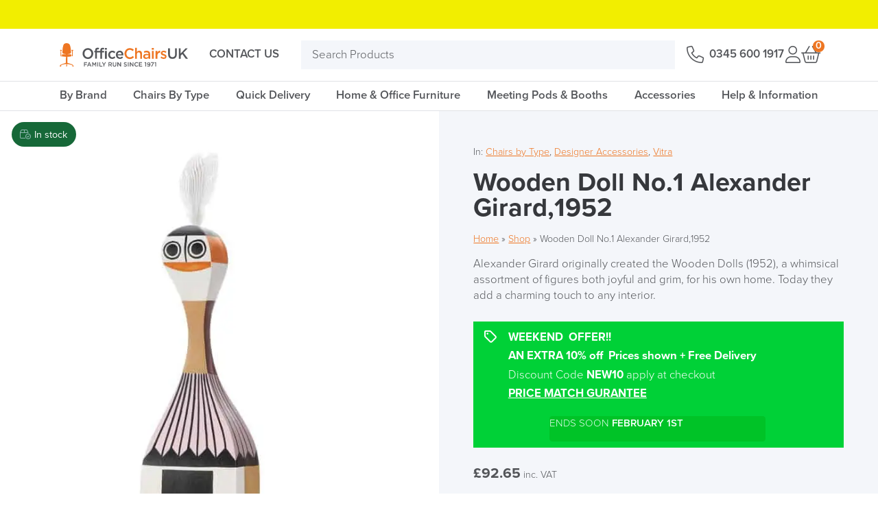

--- FILE ---
content_type: text/html; charset=UTF-8
request_url: https://www.officechairsuk.co.uk/shop/wooden-doll-no-1-alexander-girard1952/
body_size: 37827
content:
<!doctype html>
<html lang="en-GB">
<head><meta charset="utf-8"><script>if(navigator.userAgent.match(/MSIE|Internet Explorer/i)||navigator.userAgent.match(/Trident\/7\..*?rv:11/i)){var href=document.location.href;if(!href.match(/[?&]nowprocket/)){if(href.indexOf("?")==-1){if(href.indexOf("#")==-1){document.location.href=href+"?nowprocket=1"}else{document.location.href=href.replace("#","?nowprocket=1#")}}else{if(href.indexOf("#")==-1){document.location.href=href+"&nowprocket=1"}else{document.location.href=href.replace("#","&nowprocket=1#")}}}}</script><script>(()=>{class RocketLazyLoadScripts{constructor(){this.v="1.2.6",this.triggerEvents=["keydown","mousedown","mousemove","touchmove","touchstart","touchend","wheel"],this.userEventHandler=this.t.bind(this),this.touchStartHandler=this.i.bind(this),this.touchMoveHandler=this.o.bind(this),this.touchEndHandler=this.h.bind(this),this.clickHandler=this.u.bind(this),this.interceptedClicks=[],this.interceptedClickListeners=[],this.l(this),window.addEventListener("pageshow",(t=>{this.persisted=t.persisted,this.everythingLoaded&&this.m()})),this.CSPIssue=sessionStorage.getItem("rocketCSPIssue"),document.addEventListener("securitypolicyviolation",(t=>{this.CSPIssue||"script-src-elem"!==t.violatedDirective||"data"!==t.blockedURI||(this.CSPIssue=!0,sessionStorage.setItem("rocketCSPIssue",!0))})),document.addEventListener("DOMContentLoaded",(()=>{this.k()})),this.delayedScripts={normal:[],async:[],defer:[]},this.trash=[],this.allJQueries=[]}p(t){document.hidden?t.t():(this.triggerEvents.forEach((e=>window.addEventListener(e,t.userEventHandler,{passive:!0}))),window.addEventListener("touchstart",t.touchStartHandler,{passive:!0}),window.addEventListener("mousedown",t.touchStartHandler),document.addEventListener("visibilitychange",t.userEventHandler))}_(){this.triggerEvents.forEach((t=>window.removeEventListener(t,this.userEventHandler,{passive:!0}))),document.removeEventListener("visibilitychange",this.userEventHandler)}i(t){"HTML"!==t.target.tagName&&(window.addEventListener("touchend",this.touchEndHandler),window.addEventListener("mouseup",this.touchEndHandler),window.addEventListener("touchmove",this.touchMoveHandler,{passive:!0}),window.addEventListener("mousemove",this.touchMoveHandler),t.target.addEventListener("click",this.clickHandler),this.L(t.target,!0),this.S(t.target,"onclick","rocket-onclick"),this.C())}o(t){window.removeEventListener("touchend",this.touchEndHandler),window.removeEventListener("mouseup",this.touchEndHandler),window.removeEventListener("touchmove",this.touchMoveHandler,{passive:!0}),window.removeEventListener("mousemove",this.touchMoveHandler),t.target.removeEventListener("click",this.clickHandler),this.L(t.target,!1),this.S(t.target,"rocket-onclick","onclick"),this.M()}h(){window.removeEventListener("touchend",this.touchEndHandler),window.removeEventListener("mouseup",this.touchEndHandler),window.removeEventListener("touchmove",this.touchMoveHandler,{passive:!0}),window.removeEventListener("mousemove",this.touchMoveHandler)}u(t){t.target.removeEventListener("click",this.clickHandler),this.L(t.target,!1),this.S(t.target,"rocket-onclick","onclick"),this.interceptedClicks.push(t),t.preventDefault(),t.stopPropagation(),t.stopImmediatePropagation(),this.M()}O(){window.removeEventListener("touchstart",this.touchStartHandler,{passive:!0}),window.removeEventListener("mousedown",this.touchStartHandler),this.interceptedClicks.forEach((t=>{t.target.dispatchEvent(new MouseEvent("click",{view:t.view,bubbles:!0,cancelable:!0}))}))}l(t){EventTarget.prototype.addEventListenerWPRocketBase=EventTarget.prototype.addEventListener,EventTarget.prototype.addEventListener=function(e,i,o){"click"!==e||t.windowLoaded||i===t.clickHandler||t.interceptedClickListeners.push({target:this,func:i,options:o}),(this||window).addEventListenerWPRocketBase(e,i,o)}}L(t,e){this.interceptedClickListeners.forEach((i=>{i.target===t&&(e?t.removeEventListener("click",i.func,i.options):t.addEventListener("click",i.func,i.options))})),t.parentNode!==document.documentElement&&this.L(t.parentNode,e)}D(){return new Promise((t=>{this.P?this.M=t:t()}))}C(){this.P=!0}M(){this.P=!1}S(t,e,i){t.hasAttribute&&t.hasAttribute(e)&&(event.target.setAttribute(i,event.target.getAttribute(e)),event.target.removeAttribute(e))}t(){this._(this),"loading"===document.readyState?document.addEventListener("DOMContentLoaded",this.R.bind(this)):this.R()}k(){let t=[];document.querySelectorAll("script[type=rocketlazyloadscript][data-rocket-src]").forEach((e=>{let i=e.getAttribute("data-rocket-src");if(i&&!i.startsWith("data:")){0===i.indexOf("//")&&(i=location.protocol+i);try{const o=new URL(i).origin;o!==location.origin&&t.push({src:o,crossOrigin:e.crossOrigin||"module"===e.getAttribute("data-rocket-type")})}catch(t){}}})),t=[...new Map(t.map((t=>[JSON.stringify(t),t]))).values()],this.T(t,"preconnect")}async R(){this.lastBreath=Date.now(),this.j(this),this.F(this),this.I(),this.W(),this.q(),await this.A(this.delayedScripts.normal),await this.A(this.delayedScripts.defer),await this.A(this.delayedScripts.async);try{await this.U(),await this.H(this),await this.J()}catch(t){console.error(t)}window.dispatchEvent(new Event("rocket-allScriptsLoaded")),this.everythingLoaded=!0,this.D().then((()=>{this.O()})),this.N()}W(){document.querySelectorAll("script[type=rocketlazyloadscript]").forEach((t=>{t.hasAttribute("data-rocket-src")?t.hasAttribute("async")&&!1!==t.async?this.delayedScripts.async.push(t):t.hasAttribute("defer")&&!1!==t.defer||"module"===t.getAttribute("data-rocket-type")?this.delayedScripts.defer.push(t):this.delayedScripts.normal.push(t):this.delayedScripts.normal.push(t)}))}async B(t){if(await this.G(),!0!==t.noModule||!("noModule"in HTMLScriptElement.prototype))return new Promise((e=>{let i;function o(){(i||t).setAttribute("data-rocket-status","executed"),e()}try{if(navigator.userAgent.indexOf("Firefox/")>0||""===navigator.vendor||this.CSPIssue)i=document.createElement("script"),[...t.attributes].forEach((t=>{let e=t.nodeName;"type"!==e&&("data-rocket-type"===e&&(e="type"),"data-rocket-src"===e&&(e="src"),i.setAttribute(e,t.nodeValue))})),t.text&&(i.text=t.text),i.hasAttribute("src")?(i.addEventListener("load",o),i.addEventListener("error",(function(){i.setAttribute("data-rocket-status","failed-network"),e()})),setTimeout((()=>{i.isConnected||e()}),1)):(i.text=t.text,o()),t.parentNode.replaceChild(i,t);else{const i=t.getAttribute("data-rocket-type"),s=t.getAttribute("data-rocket-src");i?(t.type=i,t.removeAttribute("data-rocket-type")):t.removeAttribute("type"),t.addEventListener("load",o),t.addEventListener("error",(i=>{this.CSPIssue&&i.target.src.startsWith("data:")?(console.log("WPRocket: data-uri blocked by CSP -> fallback"),t.removeAttribute("src"),this.B(t).then(e)):(t.setAttribute("data-rocket-status","failed-network"),e())})),s?(t.removeAttribute("data-rocket-src"),t.src=s):t.src="data:text/javascript;base64,"+window.btoa(unescape(encodeURIComponent(t.text)))}}catch(i){t.setAttribute("data-rocket-status","failed-transform"),e()}}));t.setAttribute("data-rocket-status","skipped")}async A(t){const e=t.shift();return e&&e.isConnected?(await this.B(e),this.A(t)):Promise.resolve()}q(){this.T([...this.delayedScripts.normal,...this.delayedScripts.defer,...this.delayedScripts.async],"preload")}T(t,e){var i=document.createDocumentFragment();t.forEach((t=>{const o=t.getAttribute&&t.getAttribute("data-rocket-src")||t.src;if(o&&!o.startsWith("data:")){const s=document.createElement("link");s.href=o,s.rel=e,"preconnect"!==e&&(s.as="script"),t.getAttribute&&"module"===t.getAttribute("data-rocket-type")&&(s.crossOrigin=!0),t.crossOrigin&&(s.crossOrigin=t.crossOrigin),t.integrity&&(s.integrity=t.integrity),i.appendChild(s),this.trash.push(s)}})),document.head.appendChild(i)}j(t){let e={};function i(i,o){return e[o].eventsToRewrite.indexOf(i)>=0&&!t.everythingLoaded?"rocket-"+i:i}function o(t,o){!function(t){e[t]||(e[t]={originalFunctions:{add:t.addEventListener,remove:t.removeEventListener},eventsToRewrite:[]},t.addEventListener=function(){arguments[0]=i(arguments[0],t),e[t].originalFunctions.add.apply(t,arguments)},t.removeEventListener=function(){arguments[0]=i(arguments[0],t),e[t].originalFunctions.remove.apply(t,arguments)})}(t),e[t].eventsToRewrite.push(o)}function s(e,i){let o=e[i];e[i]=null,Object.defineProperty(e,i,{get:()=>o||function(){},set(s){t.everythingLoaded?o=s:e["rocket"+i]=o=s}})}o(document,"DOMContentLoaded"),o(window,"DOMContentLoaded"),o(window,"load"),o(window,"pageshow"),o(document,"readystatechange"),s(document,"onreadystatechange"),s(window,"onload"),s(window,"onpageshow");try{Object.defineProperty(document,"readyState",{get:()=>t.rocketReadyState,set(e){t.rocketReadyState=e},configurable:!0}),document.readyState="loading"}catch(t){console.log("WPRocket DJE readyState conflict, bypassing")}}F(t){let e;function i(e){return t.everythingLoaded?e:e.split(" ").map((t=>"load"===t||0===t.indexOf("load.")?"rocket-jquery-load":t)).join(" ")}function o(o){function s(t){const e=o.fn[t];o.fn[t]=o.fn.init.prototype[t]=function(){return this[0]===window&&("string"==typeof arguments[0]||arguments[0]instanceof String?arguments[0]=i(arguments[0]):"object"==typeof arguments[0]&&Object.keys(arguments[0]).forEach((t=>{const e=arguments[0][t];delete arguments[0][t],arguments[0][i(t)]=e}))),e.apply(this,arguments),this}}o&&o.fn&&!t.allJQueries.includes(o)&&(o.fn.ready=o.fn.init.prototype.ready=function(e){return t.domReadyFired?e.bind(document)(o):document.addEventListener("rocket-DOMContentLoaded",(()=>e.bind(document)(o))),o([])},s("on"),s("one"),t.allJQueries.push(o)),e=o}o(window.jQuery),Object.defineProperty(window,"jQuery",{get:()=>e,set(t){o(t)}})}async H(t){const e=document.querySelector("script[data-webpack]");e&&(await async function(){return new Promise((t=>{e.addEventListener("load",t),e.addEventListener("error",t)}))}(),await t.K(),await t.H(t))}async U(){this.domReadyFired=!0;try{document.readyState="interactive"}catch(t){}await this.G(),document.dispatchEvent(new Event("rocket-readystatechange")),await this.G(),document.rocketonreadystatechange&&document.rocketonreadystatechange(),await this.G(),document.dispatchEvent(new Event("rocket-DOMContentLoaded")),await this.G(),window.dispatchEvent(new Event("rocket-DOMContentLoaded"))}async J(){try{document.readyState="complete"}catch(t){}await this.G(),document.dispatchEvent(new Event("rocket-readystatechange")),await this.G(),document.rocketonreadystatechange&&document.rocketonreadystatechange(),await this.G(),window.dispatchEvent(new Event("rocket-load")),await this.G(),window.rocketonload&&window.rocketonload(),await this.G(),this.allJQueries.forEach((t=>t(window).trigger("rocket-jquery-load"))),await this.G();const t=new Event("rocket-pageshow");t.persisted=this.persisted,window.dispatchEvent(t),await this.G(),window.rocketonpageshow&&window.rocketonpageshow({persisted:this.persisted}),this.windowLoaded=!0}m(){document.onreadystatechange&&document.onreadystatechange(),window.onload&&window.onload(),window.onpageshow&&window.onpageshow({persisted:this.persisted})}I(){const t=new Map;document.write=document.writeln=function(e){const i=document.currentScript;i||console.error("WPRocket unable to document.write this: "+e);const o=document.createRange(),s=i.parentElement;let n=t.get(i);void 0===n&&(n=i.nextSibling,t.set(i,n));const c=document.createDocumentFragment();o.setStart(c,0),c.appendChild(o.createContextualFragment(e)),s.insertBefore(c,n)}}async G(){Date.now()-this.lastBreath>45&&(await this.K(),this.lastBreath=Date.now())}async K(){return document.hidden?new Promise((t=>setTimeout(t))):new Promise((t=>requestAnimationFrame(t)))}N(){this.trash.forEach((t=>t.remove()))}static run(){const t=new RocketLazyLoadScripts;t.p(t)}}RocketLazyLoadScripts.run()})();</script>
	
	<meta http-equiv="X-UA-Compatible" content="IE=edge">
	<meta name="viewport" content="width=device-width, initial-scale=1">
	<title>Wooden Doll No.1 Alexander Girard - Office Chairs UK</title>
	<meta name="author" content="http://www.supersonicplayground.com/">
	<meta name="apple-touch-fullscreen" content="YES" />
	<meta name="apple-mobile-web-app-capable" content="YES" />
	<meta name="apple-mobile-web-app-title" content="Office Chairs UK">
	<link rel="apple-touch-icon" sizes="57x57" href="https://www.officechairsuk.co.uk/wp-content/themes/officechairsuk-v1-2/img/favicon/apple-icon-57x57.png">
	<link rel="apple-touch-icon" sizes="60x60" href="https://www.officechairsuk.co.uk/wp-content/themes/officechairsuk-v1-2/img/favicon/apple-icon-60x60.png">
	<link rel="apple-touch-icon" sizes="72x72" href="https://www.officechairsuk.co.uk/wp-content/themes/officechairsuk-v1-2/img/favicon/apple-icon-72x72.png">
	<link rel="apple-touch-icon" sizes="76x76" href="https://www.officechairsuk.co.uk/wp-content/themes/officechairsuk-v1-2/img/favicon/apple-icon-76x76.png">
	<link rel="apple-touch-icon" sizes="114x114" href="https://www.officechairsuk.co.uk/wp-content/themes/officechairsuk-v1-2/img/favicon/apple-icon-114x114.png">
	<link rel="apple-touch-icon" sizes="120x120" href="https://www.officechairsuk.co.uk/wp-content/themes/officechairsuk-v1-2/img/favicon/apple-icon-120x120.png">
	<link rel="apple-touch-icon" sizes="144x144" href="https://www.officechairsuk.co.uk/wp-content/themes/officechairsuk-v1-2/img/favicon/apple-icon-144x144.png">
	<link rel="apple-touch-icon" sizes="152x152" href="https://www.officechairsuk.co.uk/wp-content/themes/officechairsuk-v1-2/img/favicon/apple-icon-152x152.png">
	<link rel="apple-touch-icon" sizes="180x180" href="https://www.officechairsuk.co.uk/wp-content/themes/officechairsuk-v1-2/img/favicon/apple-icon-180x180.png">
	<link rel="icon" type="image/png" sizes="192x192"  href="https://www.officechairsuk.co.uk/wp-content/themes/officechairsuk-v1-2/img/favicon/android-icon-192x192.png">
	<link rel="icon" type="image/png" sizes="32x32" href="https://www.officechairsuk.co.uk/wp-content/themes/officechairsuk-v1-2/img/favicon/favicon-32x32.png">
	<link rel="icon" type="image/png" sizes="96x96" href="https://www.officechairsuk.co.uk/wp-content/themes/officechairsuk-v1-2/img/favicon/favicon-96x96.png">
	<link rel="icon" type="image/png" sizes="16x16" href="https://www.officechairsuk.co.uk/wp-content/themes/officechairsuk-v1-2/img/favicon/favicon-16x16.png">
	<link rel="manifest" href="https://www.officechairsuk.co.uk/wp-content/themes/officechairsuk-v1-2/img/favicon/manifest.json">
	<meta name="msapplication-TileColor" content="#ffffff">
	<meta name="msapplication-TileImage" content="https://www.officechairsuk.co.uk/wp-content/themes/officechairsuk-v1-2/img/favicon/ms-icon-144x144.png">
	<meta name="theme-color" content="#ffffff">
	<meta name='robots' content='index, follow, max-image-preview:large, max-snippet:-1, max-video-preview:-1' />

<!-- Google Tag Manager for WordPress by gtm4wp.com -->
<script data-cfasync="false" data-pagespeed-no-defer>
	var gtm4wp_datalayer_name = "dataLayer";
	var dataLayer = dataLayer || [];
	const gtm4wp_use_sku_instead = false;
	const gtm4wp_currency = 'GBP';
	const gtm4wp_product_per_impression = 10;
	const gtm4wp_clear_ecommerce = false;
	const gtm4wp_datalayer_max_timeout = 2000;
</script>
<!-- End Google Tag Manager for WordPress by gtm4wp.com -->
	<!-- This site is optimized with the Yoast SEO Premium plugin v26.3 (Yoast SEO v26.8) - https://yoast.com/product/yoast-seo-premium-wordpress/ -->
	<meta name="description" content="A beautiful hand painted wooden doll by Alexander Girard. A lovely addition to your room set. Free Uk Mainland delivery. Authorised Vitra Retailer." />
	<link rel="canonical" href="https://www.officechairsuk.co.uk/shop/wooden-doll-no-1-alexander-girard1952/" />
	<meta property="og:locale" content="en_GB" />
	<meta property="og:type" content="product" />
	<meta property="og:title" content="Wooden Doll No.1 Alexander Girard,1952" />
	<meta property="og:description" content="A beautiful hand painted wooden doll by Alexander Girard. A lovely addition to your room set. Free Uk Mainland delivery. Authorised Vitra Retailer." />
	<meta property="og:url" content="https://www.officechairsuk.co.uk/shop/wooden-doll-no-1-alexander-girard1952/" />
	<meta property="og:site_name" content="Office Chairs UK" />
	<meta property="article:modified_time" content="2026-01-14T12:09:56+00:00" />
	<meta property="og:image" content="https://www.officechairsuk.co.uk/wp-content/uploads/2023/03/6351875_Wooden-Doll-No.-9-and-No.1-super-large-special-edition-Group_FS_v_fullbleed_1440x-e1678282409984.jpg" />
	<meta property="og:image:width" content="694" />
	<meta property="og:image:height" content="975" />
	<meta property="og:image:type" content="image/jpeg" />
	<meta name="twitter:card" content="summary_large_image" />
	<meta name="twitter:site" content="@OfficeChairsUk1" />
	<meta name="twitter:label1" content="Price" />
	<meta name="twitter:data1" content="&pound;92.65 inc. VAT" />
	<meta name="twitter:label2" content="Availability" />
	<meta name="twitter:data2" content="In stock" />
	<script type="application/ld+json" class="yoast-schema-graph">{"@context":"https://schema.org","@graph":[{"@type":["WebPage","ItemPage"],"@id":"https://www.officechairsuk.co.uk/shop/wooden-doll-no-1-alexander-girard1952/","url":"https://www.officechairsuk.co.uk/shop/wooden-doll-no-1-alexander-girard1952/","name":"Wooden Doll No.1 Alexander Girard - Office Chairs UK","isPartOf":{"@id":"https://www.officechairsuk.co.uk/#website"},"primaryImageOfPage":{"@id":"https://www.officechairsuk.co.uk/shop/wooden-doll-no-1-alexander-girard1952/#primaryimage"},"image":{"@id":"https://www.officechairsuk.co.uk/shop/wooden-doll-no-1-alexander-girard1952/#primaryimage"},"thumbnailUrl":"https://www.officechairsuk.co.uk/wp-content/uploads/2023/03/6351875_Wooden-Doll-No.-9-and-No.1-super-large-special-edition-Group_FS_v_fullbleed_1440x-e1678282409984.jpg","description":"A beautiful hand painted wooden doll by Alexander Girard. A lovely addition to your room set. Free Uk Mainland delivery. Authorised Vitra Retailer.","breadcrumb":{"@id":"https://www.officechairsuk.co.uk/shop/wooden-doll-no-1-alexander-girard1952/#breadcrumb"},"inLanguage":"en-GB","potentialAction":{"@type":"BuyAction","target":"https://www.officechairsuk.co.uk/shop/wooden-doll-no-1-alexander-girard1952/"}},{"@type":"ImageObject","inLanguage":"en-GB","@id":"https://www.officechairsuk.co.uk/shop/wooden-doll-no-1-alexander-girard1952/#primaryimage","url":"https://www.officechairsuk.co.uk/wp-content/uploads/2023/03/6351875_Wooden-Doll-No.-9-and-No.1-super-large-special-edition-Group_FS_v_fullbleed_1440x-e1678282409984.jpg","contentUrl":"https://www.officechairsuk.co.uk/wp-content/uploads/2023/03/6351875_Wooden-Doll-No.-9-and-No.1-super-large-special-edition-Group_FS_v_fullbleed_1440x-e1678282409984.jpg","width":694,"height":975},{"@type":"BreadcrumbList","@id":"https://www.officechairsuk.co.uk/shop/wooden-doll-no-1-alexander-girard1952/#breadcrumb","itemListElement":[{"@type":"ListItem","position":1,"name":"Home","item":"https://www.officechairsuk.co.uk/"},{"@type":"ListItem","position":2,"name":"Shop","item":"https://www.officechairsuk.co.uk/shop/"},{"@type":"ListItem","position":3,"name":"Wooden Doll No.1 Alexander Girard,1952"}]},{"@type":"WebSite","@id":"https://www.officechairsuk.co.uk/#website","url":"https://www.officechairsuk.co.uk/","name":"Office Chairs UK","description":"UK&#039;s Most Comprehensive Office Chair Selection","publisher":{"@id":"https://www.officechairsuk.co.uk/#organization"},"potentialAction":[{"@type":"SearchAction","target":{"@type":"EntryPoint","urlTemplate":"https://www.officechairsuk.co.uk/?s={search_term_string}"},"query-input":{"@type":"PropertyValueSpecification","valueRequired":true,"valueName":"search_term_string"}}],"inLanguage":"en-GB"},{"@type":"Organization","@id":"https://www.officechairsuk.co.uk/#organization","name":"Office Chairs UK","url":"https://www.officechairsuk.co.uk/","logo":{"@type":"ImageObject","inLanguage":"en-GB","@id":"https://www.officechairsuk.co.uk/#/schema/logo/image/","url":"https://www.officechairsuk.co.uk/wp-content/uploads/2023/05/office-chairs-uk-logo.svg","contentUrl":"https://www.officechairsuk.co.uk/wp-content/uploads/2023/05/office-chairs-uk-logo.svg","width":1,"height":1,"caption":"Office Chairs UK"},"image":{"@id":"https://www.officechairsuk.co.uk/#/schema/logo/image/"},"sameAs":["https://www.facebook.com/officechairsuk","https://x.com/OfficeChairsUk1"]}]}</script>
	<meta property="product:price:amount" content="92.65" />
	<meta property="product:price:currency" content="GBP" />
	<meta property="og:availability" content="instock" />
	<meta property="product:availability" content="instock" />
	<meta property="product:retailer_item_id" content="21502701" />
	<meta property="product:condition" content="new" />
	<!-- / Yoast SEO Premium plugin. -->


<link rel='dns-prefetch' href='//static.klaviyo.com' />
<link rel='dns-prefetch' href='//www.google.com' />
<link rel='dns-prefetch' href='//widget.trustpilot.com' />
<link rel='dns-prefetch' href='//static-eu.payments-amazon.com' />

<link rel="alternate" title="oEmbed (JSON)" type="application/json+oembed" href="https://www.officechairsuk.co.uk/wp-json/oembed/1.0/embed?url=https%3A%2F%2Fwww.officechairsuk.co.uk%2Fshop%2Fwooden-doll-no-1-alexander-girard1952%2F" />
<link rel="alternate" title="oEmbed (XML)" type="text/xml+oembed" href="https://www.officechairsuk.co.uk/wp-json/oembed/1.0/embed?url=https%3A%2F%2Fwww.officechairsuk.co.uk%2Fshop%2Fwooden-doll-no-1-alexander-girard1952%2F&#038;format=xml" />
<style id='wp-img-auto-sizes-contain-inline-css' type='text/css'>
img:is([sizes=auto i],[sizes^="auto," i]){contain-intrinsic-size:3000px 1500px}
/*# sourceURL=wp-img-auto-sizes-contain-inline-css */
</style>
<style id='classic-theme-styles-inline-css' type='text/css'>
/*! This file is auto-generated */
.wp-block-button__link{color:#fff;background-color:#32373c;border-radius:9999px;box-shadow:none;text-decoration:none;padding:calc(.667em + 2px) calc(1.333em + 2px);font-size:1.125em}.wp-block-file__button{background:#32373c;color:#fff;text-decoration:none}
/*# sourceURL=/wp-includes/css/classic-themes.min.css */
</style>
<style id='woocommerce-inline-inline-css' type='text/css'>
.woocommerce form .form-row .required { visibility: visible; }
/*# sourceURL=woocommerce-inline-inline-css */
</style>
<link data-minify="1" rel='stylesheet' id='wcqib-css-css' href='https://www.officechairsuk.co.uk/wp-content/cache/min/1/wp-content/plugins/quantity-increment-buttons-for-woocommerce/assets/css/wc-quantity-increment-buttons.css?ver=1764945090' type='text/css' media='all' />
<link data-minify="1" rel='stylesheet' id='dashicons-css' href='https://www.officechairsuk.co.uk/wp-content/cache/min/1/wp-includes/css/dashicons.min.css?ver=1764945097' type='text/css' media='all' />
<style id='dashicons-inline-css' type='text/css'>
[data-font="Dashicons"]:before {font-family: 'Dashicons' !important;content: attr(data-icon) !important;speak: none !important;font-weight: normal !important;font-variant: normal !important;text-transform: none !important;line-height: 1 !important;font-style: normal !important;-webkit-font-smoothing: antialiased !important;-moz-osx-font-smoothing: grayscale !important;}
/*# sourceURL=dashicons-inline-css */
</style>
<link data-minify="1" rel='stylesheet' id='woocommerce-addons-css-css' href='https://www.officechairsuk.co.uk/wp-content/cache/min/1/wp-content/plugins/woocommerce-product-addons/assets/css/frontend/frontend.css?ver=1764945097' type='text/css' media='all' />
<link rel='stylesheet' id='flickity-css' href='https://www.officechairsuk.co.uk/wp-content/plugins/iconic-woo-attribute-swatches-premium/assets/vendor/flickity/flickity.min.css?ver=1.16.1' type='text/css' media='all' />
<link rel='stylesheet' id='iconic-was-styles-css' href='https://www.officechairsuk.co.uk/wp-content/plugins/iconic-woo-attribute-swatches-premium/assets/frontend/css/main.min.css?ver=1.16.1' type='text/css' media='all' />
<link data-minify="1" rel='stylesheet' id='gateway-css' href='https://www.officechairsuk.co.uk/wp-content/cache/min/1/wp-content/plugins/woocommerce-paypal-payments/modules/ppcp-button/assets/css/gateway.css?ver=1764945090' type='text/css' media='all' />
<link data-minify="1" rel='stylesheet' id='style-css' href='https://www.officechairsuk.co.uk/wp-content/cache/background-css/www.officechairsuk.co.uk/wp-content/cache/min/1/wp-content/themes/officechairsuk-v1-2/style.css?ver=1764945090&wpr_t=1769903534' type='text/css' media='all' />
<link rel='stylesheet' id='amazon_payments_advanced-css' href='https://www.officechairsuk.co.uk/wp-content/plugins/woocommerce-gateway-amazon-payments-advanced/build/css/amazon-pay.min.css?ver=2.6.1' type='text/css' media='all' />
<link data-minify="1" rel='stylesheet' id='style_provide-css' href='https://www.officechairsuk.co.uk/wp-content/cache/background-css/www.officechairsuk.co.uk/wp-content/cache/min/1/wp-content/plugins/provide-support-live-chat/etc/css/f7style.css?ver=1764945090&wpr_t=1769903534' type='text/css' media='all' />
<link data-minify="1" rel='stylesheet' id='relevanssi-live-search-css' href='https://www.officechairsuk.co.uk/wp-content/cache/min/1/wp-content/plugins/relevanssi-live-ajax-search/assets/styles/style.css?ver=1764945090' type='text/css' media='all' />
<link data-minify="1" rel='stylesheet' id='kec-cart-css' href='https://www.officechairsuk.co.uk/wp-content/cache/min/1/wp-content/plugins/klarna-payments-for-woocommerce/dependencies/krokedil/klarna-express-checkout/assets/css/kec-cart.css?ver=1768832058' type='text/css' media='all' />
<script type="text/template" id="tmpl-variation-template">
	<div class="woocommerce-variation-description">{{{ data.variation.variation_description }}}</div>
	<div class="woocommerce-variation-price">{{{ data.variation.price_html }}}</div>
	<div class="woocommerce-variation-availability">{{{ data.variation.availability_html }}}</div>
</script>
<script type="text/template" id="tmpl-unavailable-variation-template">
	<p role="alert">Sorry, this product is unavailable. Please choose a different combination.</p>
</script>
<script type="text/javascript" src="https://www.officechairsuk.co.uk/wp-content/themes/officechairsuk-v1-2/js/jquery-3.6.0.min.js?ver=6.9" id="jquery-core-js"></script>
<script type="rocketlazyloadscript" data-rocket-type="text/javascript" data-rocket-src="https://www.officechairsuk.co.uk/wp-content/themes/officechairsuk-v1-2/js/jquery-migrate-3.3.2.min.js?ver=6.9" id="jquery-migrate-js" defer></script>
<script type="text/javascript" src="https://www.officechairsuk.co.uk/wp-includes/js/underscore.min.js?ver=1.13.7" id="underscore-js" defer></script>
<script type="text/javascript" id="wp-util-js-extra">
/* <![CDATA[ */
var _wpUtilSettings = {"ajax":{"url":"/wp-admin/admin-ajax.php"}};
//# sourceURL=wp-util-js-extra
/* ]]> */
</script>
<script type="rocketlazyloadscript" data-rocket-type="text/javascript" data-rocket-src="https://www.officechairsuk.co.uk/wp-includes/js/wp-util.min.js?ver=6.9" id="wp-util-js" defer></script>
<script type="text/javascript" src="https://www.officechairsuk.co.uk/wp-content/plugins/woocommerce/assets/js/jquery-blockui/jquery.blockUI.min.js?ver=2.7.0-wc.10.4.3" id="wc-jquery-blockui-js" data-wp-strategy="defer" defer></script>
<script type="text/javascript" id="tp-js-js-extra">
/* <![CDATA[ */
var trustpilot_settings = {"key":"wUTaEPd4WJKsqd6f","TrustpilotScriptUrl":"https://invitejs.trustpilot.com/tp.min.js","IntegrationAppUrl":"//ecommscript-integrationapp.trustpilot.com","PreviewScriptUrl":"//ecommplugins-scripts.trustpilot.com/v2.1/js/preview.min.js","PreviewCssUrl":"//ecommplugins-scripts.trustpilot.com/v2.1/css/preview.min.css","PreviewWPCssUrl":"//ecommplugins-scripts.trustpilot.com/v2.1/css/preview_wp.css","WidgetScriptUrl":"//widget.trustpilot.com/bootstrap/v5/tp.widget.bootstrap.min.js"};
//# sourceURL=tp-js-js-extra
/* ]]> */
</script>
<script type="rocketlazyloadscript" data-rocket-type="text/javascript" data-rocket-src="https://www.officechairsuk.co.uk/wp-content/plugins/trustpilot-reviews/review/assets/js/headerScript.min.js?ver=1.0&#039; async=&#039;async" id="tp-js-js"></script>
<script type="text/javascript" id="wc-add-to-cart-js-extra">
/* <![CDATA[ */
var wc_add_to_cart_params = {"ajax_url":"/wp-admin/admin-ajax.php","wc_ajax_url":"/?wc-ajax=%%endpoint%%","i18n_view_cart":"View basket","cart_url":"https://www.officechairsuk.co.uk/basket/","is_cart":"","cart_redirect_after_add":"yes"};
//# sourceURL=wc-add-to-cart-js-extra
/* ]]> */
</script>
<script type="rocketlazyloadscript" data-rocket-type="text/javascript" data-rocket-src="https://www.officechairsuk.co.uk/wp-content/plugins/woocommerce/assets/js/frontend/add-to-cart.min.js?ver=10.4.3" id="wc-add-to-cart-js" defer="defer" data-wp-strategy="defer"></script>
<script type="text/javascript" id="wc-single-product-js-extra">
/* <![CDATA[ */
var wc_single_product_params = {"i18n_required_rating_text":"Please select a rating","i18n_rating_options":["1 of 5 stars","2 of 5 stars","3 of 5 stars","4 of 5 stars","5 of 5 stars"],"i18n_product_gallery_trigger_text":"View full-screen image gallery","review_rating_required":"yes","flexslider":{"rtl":false,"animation":"slide","smoothHeight":true,"directionNav":false,"controlNav":"thumbnails","slideshow":false,"animationSpeed":500,"animationLoop":false,"allowOneSlide":false},"zoom_enabled":"","zoom_options":[],"photoswipe_enabled":"","photoswipe_options":{"shareEl":false,"closeOnScroll":false,"history":false,"hideAnimationDuration":0,"showAnimationDuration":0},"flexslider_enabled":""};
//# sourceURL=wc-single-product-js-extra
/* ]]> */
</script>
<script type="text/javascript" src="https://www.officechairsuk.co.uk/wp-content/plugins/woocommerce/assets/js/frontend/single-product.min.js?ver=10.4.3" id="wc-single-product-js" defer="defer" data-wp-strategy="defer"></script>
<script type="text/javascript" src="https://www.officechairsuk.co.uk/wp-content/plugins/woocommerce/assets/js/js-cookie/js.cookie.min.js?ver=2.1.4-wc.10.4.3" id="wc-js-cookie-js" defer="defer" data-wp-strategy="defer"></script>
<script type="text/javascript" id="woocommerce-js-extra">
/* <![CDATA[ */
var woocommerce_params = {"ajax_url":"/wp-admin/admin-ajax.php","wc_ajax_url":"/?wc-ajax=%%endpoint%%","i18n_password_show":"Show password","i18n_password_hide":"Hide password"};
//# sourceURL=woocommerce-js-extra
/* ]]> */
</script>
<script type="rocketlazyloadscript" data-rocket-type="text/javascript" data-rocket-src="https://www.officechairsuk.co.uk/wp-content/plugins/woocommerce/assets/js/frontend/woocommerce.min.js?ver=10.4.3" id="woocommerce-js" defer="defer" data-wp-strategy="defer"></script>
<script type="rocketlazyloadscript" data-rocket-type="text/javascript" data-rocket-src="https://www.officechairsuk.co.uk/wp-content/plugins/quantity-increment-buttons-for-woocommerce/assets/js/wc-quantity-increment-buttons.min.js?ver=6.9" id="wcqib-js-js" defer></script>
<script type="rocketlazyloadscript" data-rocket-type="text/javascript" data-rocket-src="https://www.officechairsuk.co.uk/wp-content/plugins/woocommerce/assets/js/dompurify/purify.min.js?ver=10.4.3" id="wc-dompurify-js" defer="defer" data-wp-strategy="defer"></script>
<script type="rocketlazyloadscript" data-rocket-type="text/javascript" id="wc-settings-dep-in-header-js-after">
/* <![CDATA[ */
console.warn( "Scripts that have a dependency on [wc-settings, wc-blocks-checkout] must be loaded in the footer, klaviyo-klaviyo-checkout-block-editor-script was registered to load in the header, but has been switched to load in the footer instead. See https://github.com/woocommerce/woocommerce-gutenberg-products-block/pull/5059" );
console.warn( "Scripts that have a dependency on [wc-settings, wc-blocks-checkout] must be loaded in the footer, klaviyo-klaviyo-checkout-block-view-script was registered to load in the header, but has been switched to load in the footer instead. See https://github.com/woocommerce/woocommerce-gutenberg-products-block/pull/5059" );
//# sourceURL=wc-settings-dep-in-header-js-after
/* ]]> */
</script>
<link rel="https://api.w.org/" href="https://www.officechairsuk.co.uk/wp-json/" /><link rel="alternate" title="JSON" type="application/json" href="https://www.officechairsuk.co.uk/wp-json/wp/v2/product/7713" /><link rel="EditURI" type="application/rsd+xml" title="RSD" href="https://www.officechairsuk.co.uk/xmlrpc.php?rsd" />
<link rel='shortlink' href='https://www.officechairsuk.co.uk/?p=7713' />

<!-- Google Tag Manager for WordPress by gtm4wp.com -->
<!-- GTM Container placement set to automatic -->
<script data-cfasync="false" data-pagespeed-no-defer type="text/javascript">
	var dataLayer_content = {"pagePostType":"product","pagePostType2":"single-product","pagePostAuthor":"Richard Edwards","customerTotalOrders":0,"customerTotalOrderValue":0,"customerFirstName":"","customerLastName":"","customerBillingFirstName":"","customerBillingLastName":"","customerBillingCompany":"","customerBillingAddress1":"","customerBillingAddress2":"","customerBillingCity":"","customerBillingState":"","customerBillingPostcode":"","customerBillingCountry":"","customerBillingEmail":"","customerBillingEmailHash":"","customerBillingPhone":"","customerShippingFirstName":"","customerShippingLastName":"","customerShippingCompany":"","customerShippingAddress1":"","customerShippingAddress2":"","customerShippingCity":"","customerShippingState":"","customerShippingPostcode":"","customerShippingCountry":"","productRatingCounts":[],"productAverageRating":0,"productReviewCount":0,"productType":"simple","productIsVariable":0};
	dataLayer.push( dataLayer_content );
</script>
<script type="rocketlazyloadscript" data-cfasync="false" data-pagespeed-no-defer data-rocket-type="text/javascript">
(function(w,d,s,l,i){w[l]=w[l]||[];w[l].push({'gtm.start':
new Date().getTime(),event:'gtm.js'});var f=d.getElementsByTagName(s)[0],
j=d.createElement(s),dl=l!='dataLayer'?'&l='+l:'';j.async=true;j.src=
'//www.googletagmanager.com/gtm.js?id='+i+dl;f.parentNode.insertBefore(j,f);
})(window,document,'script','dataLayer','GTM-MMBZ9NLN');
</script>
<!-- End Google Tag Manager for WordPress by gtm4wp.com --><style>.woocommerce-product-gallery{ opacity: 1 !important; }</style>	<noscript><style>.woocommerce-product-gallery{ opacity: 1 !important; }</style></noscript>
	
<style>
	
	p#kl_newsletter_checkbox_field{
		width: 100%;
		display: inline-block;
	}
	
	dt{
		padding-top: 5px;
		font-size: 14px;
		color: #888888;
	}
	
	dd p{
		font-size: 16px;
	}

	.woocommerce-form-coupon-toggle{
		display: flex;
	}
	
	/* woocommerce checkout page layout */
	.checkout #order_review_heading {
    	margin-top: 1.5rem;
    	padding: 40px 0px 0px !important;
    	display: block;
    	float: left;
    	margin-top: 0px;
	}	

			.col2-set {
    		text-align: left;
    		margin-bottom: -1.5rem;
    		width: 100%;
    		float: left;
		}
		
		.col2-set .col-1 {
			width: 100%;
		}
		
	    .col2-set .col-2 {
       		width: 100%;
    	}
		
		div#order_review {
    		width: 100%;
		}
	
	@media screen and (min-width: 46.875em) {
		
		.checkout #order_review_heading {
    		margin-top: 1.5rem;
    		padding: 0px 40px !important;
    		display: block;
    		float: left;
    		margin-top: 0px;
		}	
		
		.col2-set {
    		text-align: left;
    		margin-bottom: -1.5rem;
    		width: 50%;
    		float: left;
		}
		
		.col2-set .col-1 {
			float: left;
			width: 100%;
		}
		
	    .col2-set .col-2 {
    	    float: right;
       		width: 100%;
    	}
		
		div#order_review {
    		width: 50%;
    		float: left;
    		padding: 0px 40px;
		}
	}
	
button#place_order {
    width: 100%;
    background: #3E9D30;
}
	
	.woocommerce-form-coupon-toggle {
    	display: none !important;
	}
</style>
<style class="wpcode-css-snippet">span.woocommerce-terms-and-conditions-checkbox-text {
    font-weight: bolder !important;
    font-family: 'Proxima Nova W01 Semi Bold' !important;
}</style>    <script>
      (function($) {
        document.addEventListener('facetwp-loaded', function() {
          $.each(FWP.settings.num_choices, function(key, val) {

            var $facet = $('.facetwp-facet-' + key);
            var $wrap = $facet.closest('.filter');
            var $flyout = $facet.closest('.flyout-row');
            if ($wrap.length || $flyout.length) {
              var $which = $wrap.length ? $wrap : $flyout;
              (0 === val) ? $which.hide() : $which.show();
            }
          });
        });
      })(jQuery);
    </script>
  				<style type="text/css" id="c4wp-checkout-css">
					.woocommerce-checkout .c4wp_captcha_field {
						margin-bottom: 10px;
						margin-top: 15px;
						position: relative;
						display: inline-block;
					}
				</style>
								<style type="text/css" id="c4wp-v3-lp-form-css">
					.login #login, .login #lostpasswordform {
						min-width: 350px !important;
					}
					.wpforms-field-c4wp iframe {
						width: 100% !important;
					}
				</style>
							<style type="text/css" id="c4wp-v3-lp-form-css">
				.login #login, .login #lostpasswordform {
					min-width: 350px !important;
				}
				.wpforms-field-c4wp iframe {
					width: 100% !important;
				}
			</style>
			<noscript><style id="rocket-lazyload-nojs-css">.rll-youtube-player, [data-lazy-src]{display:none !important;}</style></noscript>			<script type="application/ld+json">
	{ 
		"@context" : "http://schema.org",
		"@type" : "Organization",
		"name" : "Office Chairs UK",
		"logo" : "https://www.officechairsuk.co.uk/wp-content/themes/officechairsuk/img/logos/office-chairs-uk-logo.svg",
		"url" : "https://www.officechairsuk.co.uk",
		"sameAs" : [ "http://www.facebook.com/officechairsuk",
		"http://www.twitter.com/OfficeChairsUk1",
		"http://plus.google.com/+OfficechairsukCoUk/"] 
	}
</script>
<script type="application/ld+json">
	{
		"@context": "http://schema.org/",
		"@type": "WebSite",
		"name": "Office Chairs UK",
		"url": "https://www.officechairsuk.co.uk/",
		"potentialAction": {
			"@type": "SearchAction",
			"target": "https://www.officechairsuk.co.uk/search/?s={search_term_string}",
			"query-input": "required name=search_term_string"
		}
	}
</script>



<script type="rocketlazyloadscript" async data-rocket-src=""https://www.googletagmanager.com/gtag/js?id=AW-1067513835""></script>
<script type="rocketlazyloadscript">
    window.dataLayer = window.dataLayer || [];
    function gtag() { dataLayer.push(arguments); }
    gtag('js', new Date());

    gtag('config', 'AW-1067513835');
</script>

<!-- Hotjar Tracking Code for Office Chairs UK -->
<script type="rocketlazyloadscript">
    (function(h,o,t,j,a,r){
        h.hj=h.hj||function(){(h.hj.q=h.hj.q||[]).push(arguments)};
        h._hjSettings={hjid:3538793,hjsv:6};
        a=o.getElementsByTagName('head')[0];
        r=o.createElement('script');r.async=1;
        r.src=t+h._hjSettings.hjid+j+h._hjSettings.hjsv;
        a.appendChild(r);
    })(window,document,'https://static.hotjar.com/c/hotjar-','.js?sv=');
</script>

<!-- Hotjar Tracking Code for Office Chairs UK -->
<script type="rocketlazyloadscript">
    (function(h,o,t,j,a,r){
        h.hj=h.hj||function(){(h.hj.q=h.hj.q||[]).push(arguments)};
        h._hjSettings={hjid:3860305,hjsv:6};
        a=o.getElementsByTagName('head')[0];
        r=o.createElement('script');r.async=1;
        r.src=t+h._hjSettings.hjid+j+h._hjSettings.hjsv;
        a.appendChild(r);
    })(window,document,'https://static.hotjar.com/c/hotjar-','.js?sv=');
</script>		    
    <style>
		.woocommerce-privacy-policy-text{
			display: none;
		}
	</style>
<style id='global-styles-inline-css' type='text/css'>
:root{--wp--preset--aspect-ratio--square: 1;--wp--preset--aspect-ratio--4-3: 4/3;--wp--preset--aspect-ratio--3-4: 3/4;--wp--preset--aspect-ratio--3-2: 3/2;--wp--preset--aspect-ratio--2-3: 2/3;--wp--preset--aspect-ratio--16-9: 16/9;--wp--preset--aspect-ratio--9-16: 9/16;--wp--preset--color--black: #000000;--wp--preset--color--cyan-bluish-gray: #abb8c3;--wp--preset--color--white: #ffffff;--wp--preset--color--pale-pink: #f78da7;--wp--preset--color--vivid-red: #cf2e2e;--wp--preset--color--luminous-vivid-orange: #ff6900;--wp--preset--color--luminous-vivid-amber: #fcb900;--wp--preset--color--light-green-cyan: #7bdcb5;--wp--preset--color--vivid-green-cyan: #00d084;--wp--preset--color--pale-cyan-blue: #8ed1fc;--wp--preset--color--vivid-cyan-blue: #0693e3;--wp--preset--color--vivid-purple: #9b51e0;--wp--preset--gradient--vivid-cyan-blue-to-vivid-purple: linear-gradient(135deg,rgb(6,147,227) 0%,rgb(155,81,224) 100%);--wp--preset--gradient--light-green-cyan-to-vivid-green-cyan: linear-gradient(135deg,rgb(122,220,180) 0%,rgb(0,208,130) 100%);--wp--preset--gradient--luminous-vivid-amber-to-luminous-vivid-orange: linear-gradient(135deg,rgb(252,185,0) 0%,rgb(255,105,0) 100%);--wp--preset--gradient--luminous-vivid-orange-to-vivid-red: linear-gradient(135deg,rgb(255,105,0) 0%,rgb(207,46,46) 100%);--wp--preset--gradient--very-light-gray-to-cyan-bluish-gray: linear-gradient(135deg,rgb(238,238,238) 0%,rgb(169,184,195) 100%);--wp--preset--gradient--cool-to-warm-spectrum: linear-gradient(135deg,rgb(74,234,220) 0%,rgb(151,120,209) 20%,rgb(207,42,186) 40%,rgb(238,44,130) 60%,rgb(251,105,98) 80%,rgb(254,248,76) 100%);--wp--preset--gradient--blush-light-purple: linear-gradient(135deg,rgb(255,206,236) 0%,rgb(152,150,240) 100%);--wp--preset--gradient--blush-bordeaux: linear-gradient(135deg,rgb(254,205,165) 0%,rgb(254,45,45) 50%,rgb(107,0,62) 100%);--wp--preset--gradient--luminous-dusk: linear-gradient(135deg,rgb(255,203,112) 0%,rgb(199,81,192) 50%,rgb(65,88,208) 100%);--wp--preset--gradient--pale-ocean: linear-gradient(135deg,rgb(255,245,203) 0%,rgb(182,227,212) 50%,rgb(51,167,181) 100%);--wp--preset--gradient--electric-grass: linear-gradient(135deg,rgb(202,248,128) 0%,rgb(113,206,126) 100%);--wp--preset--gradient--midnight: linear-gradient(135deg,rgb(2,3,129) 0%,rgb(40,116,252) 100%);--wp--preset--font-size--small: 13px;--wp--preset--font-size--medium: 20px;--wp--preset--font-size--large: 36px;--wp--preset--font-size--x-large: 42px;--wp--preset--spacing--20: 0.44rem;--wp--preset--spacing--30: 0.67rem;--wp--preset--spacing--40: 1rem;--wp--preset--spacing--50: 1.5rem;--wp--preset--spacing--60: 2.25rem;--wp--preset--spacing--70: 3.38rem;--wp--preset--spacing--80: 5.06rem;--wp--preset--shadow--natural: 6px 6px 9px rgba(0, 0, 0, 0.2);--wp--preset--shadow--deep: 12px 12px 50px rgba(0, 0, 0, 0.4);--wp--preset--shadow--sharp: 6px 6px 0px rgba(0, 0, 0, 0.2);--wp--preset--shadow--outlined: 6px 6px 0px -3px rgb(255, 255, 255), 6px 6px rgb(0, 0, 0);--wp--preset--shadow--crisp: 6px 6px 0px rgb(0, 0, 0);}:where(.is-layout-flex){gap: 0.5em;}:where(.is-layout-grid){gap: 0.5em;}body .is-layout-flex{display: flex;}.is-layout-flex{flex-wrap: wrap;align-items: center;}.is-layout-flex > :is(*, div){margin: 0;}body .is-layout-grid{display: grid;}.is-layout-grid > :is(*, div){margin: 0;}:where(.wp-block-columns.is-layout-flex){gap: 2em;}:where(.wp-block-columns.is-layout-grid){gap: 2em;}:where(.wp-block-post-template.is-layout-flex){gap: 1.25em;}:where(.wp-block-post-template.is-layout-grid){gap: 1.25em;}.has-black-color{color: var(--wp--preset--color--black) !important;}.has-cyan-bluish-gray-color{color: var(--wp--preset--color--cyan-bluish-gray) !important;}.has-white-color{color: var(--wp--preset--color--white) !important;}.has-pale-pink-color{color: var(--wp--preset--color--pale-pink) !important;}.has-vivid-red-color{color: var(--wp--preset--color--vivid-red) !important;}.has-luminous-vivid-orange-color{color: var(--wp--preset--color--luminous-vivid-orange) !important;}.has-luminous-vivid-amber-color{color: var(--wp--preset--color--luminous-vivid-amber) !important;}.has-light-green-cyan-color{color: var(--wp--preset--color--light-green-cyan) !important;}.has-vivid-green-cyan-color{color: var(--wp--preset--color--vivid-green-cyan) !important;}.has-pale-cyan-blue-color{color: var(--wp--preset--color--pale-cyan-blue) !important;}.has-vivid-cyan-blue-color{color: var(--wp--preset--color--vivid-cyan-blue) !important;}.has-vivid-purple-color{color: var(--wp--preset--color--vivid-purple) !important;}.has-black-background-color{background-color: var(--wp--preset--color--black) !important;}.has-cyan-bluish-gray-background-color{background-color: var(--wp--preset--color--cyan-bluish-gray) !important;}.has-white-background-color{background-color: var(--wp--preset--color--white) !important;}.has-pale-pink-background-color{background-color: var(--wp--preset--color--pale-pink) !important;}.has-vivid-red-background-color{background-color: var(--wp--preset--color--vivid-red) !important;}.has-luminous-vivid-orange-background-color{background-color: var(--wp--preset--color--luminous-vivid-orange) !important;}.has-luminous-vivid-amber-background-color{background-color: var(--wp--preset--color--luminous-vivid-amber) !important;}.has-light-green-cyan-background-color{background-color: var(--wp--preset--color--light-green-cyan) !important;}.has-vivid-green-cyan-background-color{background-color: var(--wp--preset--color--vivid-green-cyan) !important;}.has-pale-cyan-blue-background-color{background-color: var(--wp--preset--color--pale-cyan-blue) !important;}.has-vivid-cyan-blue-background-color{background-color: var(--wp--preset--color--vivid-cyan-blue) !important;}.has-vivid-purple-background-color{background-color: var(--wp--preset--color--vivid-purple) !important;}.has-black-border-color{border-color: var(--wp--preset--color--black) !important;}.has-cyan-bluish-gray-border-color{border-color: var(--wp--preset--color--cyan-bluish-gray) !important;}.has-white-border-color{border-color: var(--wp--preset--color--white) !important;}.has-pale-pink-border-color{border-color: var(--wp--preset--color--pale-pink) !important;}.has-vivid-red-border-color{border-color: var(--wp--preset--color--vivid-red) !important;}.has-luminous-vivid-orange-border-color{border-color: var(--wp--preset--color--luminous-vivid-orange) !important;}.has-luminous-vivid-amber-border-color{border-color: var(--wp--preset--color--luminous-vivid-amber) !important;}.has-light-green-cyan-border-color{border-color: var(--wp--preset--color--light-green-cyan) !important;}.has-vivid-green-cyan-border-color{border-color: var(--wp--preset--color--vivid-green-cyan) !important;}.has-pale-cyan-blue-border-color{border-color: var(--wp--preset--color--pale-cyan-blue) !important;}.has-vivid-cyan-blue-border-color{border-color: var(--wp--preset--color--vivid-cyan-blue) !important;}.has-vivid-purple-border-color{border-color: var(--wp--preset--color--vivid-purple) !important;}.has-vivid-cyan-blue-to-vivid-purple-gradient-background{background: var(--wp--preset--gradient--vivid-cyan-blue-to-vivid-purple) !important;}.has-light-green-cyan-to-vivid-green-cyan-gradient-background{background: var(--wp--preset--gradient--light-green-cyan-to-vivid-green-cyan) !important;}.has-luminous-vivid-amber-to-luminous-vivid-orange-gradient-background{background: var(--wp--preset--gradient--luminous-vivid-amber-to-luminous-vivid-orange) !important;}.has-luminous-vivid-orange-to-vivid-red-gradient-background{background: var(--wp--preset--gradient--luminous-vivid-orange-to-vivid-red) !important;}.has-very-light-gray-to-cyan-bluish-gray-gradient-background{background: var(--wp--preset--gradient--very-light-gray-to-cyan-bluish-gray) !important;}.has-cool-to-warm-spectrum-gradient-background{background: var(--wp--preset--gradient--cool-to-warm-spectrum) !important;}.has-blush-light-purple-gradient-background{background: var(--wp--preset--gradient--blush-light-purple) !important;}.has-blush-bordeaux-gradient-background{background: var(--wp--preset--gradient--blush-bordeaux) !important;}.has-luminous-dusk-gradient-background{background: var(--wp--preset--gradient--luminous-dusk) !important;}.has-pale-ocean-gradient-background{background: var(--wp--preset--gradient--pale-ocean) !important;}.has-electric-grass-gradient-background{background: var(--wp--preset--gradient--electric-grass) !important;}.has-midnight-gradient-background{background: var(--wp--preset--gradient--midnight) !important;}.has-small-font-size{font-size: var(--wp--preset--font-size--small) !important;}.has-medium-font-size{font-size: var(--wp--preset--font-size--medium) !important;}.has-large-font-size{font-size: var(--wp--preset--font-size--large) !important;}.has-x-large-font-size{font-size: var(--wp--preset--font-size--x-large) !important;}
/*# sourceURL=global-styles-inline-css */
</style>
<link rel='stylesheet' id='pre_orders_pay_later_css-css' href='https://www.officechairsuk.co.uk/wp-content/plugins/woocommerce-pre-orders/build/index.css?ver=32edc6b0eed69ba8be9c063be77c6625' type='text/css' media='all' />
<style id="wpr-lazyload-bg-container"></style><style id="wpr-lazyload-bg-exclusion"></style>
<noscript>
<style id="wpr-lazyload-bg-nostyle">.klarna:after{--wpr-bg-016934b8-1486-4d1f-8714-8cd8066e8dd1: url('https://www.officechairsuk.co.uk/wp-content/themes/officechairsuk-v1-2/img/logos/logo-klarna-02.svg');}.facetwp-type-sort select,.facetwp-facet-pagination_results_per_page select{--wpr-bg-3d7e7c70-6ce8-43ad-80d7-2c5bf9c1e714: url('https://www.officechairsuk.co.uk/wp-content/themes/officechairsuk-v1-2/img/ui/icon-down-arrow.svg');}select{--wpr-bg-ce24b66f-c75d-4655-862d-2b6eabc78a5f: url('https://www.officechairsuk.co.uk/wp-content/themes/officechairsuk-v1-2/img/ui/icon-down-arrow.svg');}.alternative-select{--wpr-bg-f69259ba-d47f-4dc5-beeb-359e799325f7: url('https://www.officechairsuk.co.uk/wp-content/themes/officechairsuk-v1-2/img/ui/icon-down-arrow.svg');}input[type="search"]{--wpr-bg-a3b9768d-b6af-4eb3-9130-7af899ffc3e6: url('https://www.officechairsuk.co.uk/wp-content/themes/officechairsuk-v1-2/img/ui/icon-search.svg');}input[type="search"]::-webkit-search-cancel-button{--wpr-bg-6bf0d0ef-2e84-409b-8e91-7c5667c91a0c: url('https://www.officechairsuk.co.uk/wp-content/themes/officechairsuk-v1-2/img/ui/icon-close.svg');}input[type="checkbox"]:checked{--wpr-bg-680073d3-14ac-4583-9632-46740af610e8: url('https://www.officechairsuk.co.uk/wp-content/themes/officechairsuk-v1-2/img/ui/icon-check.svg');}input[type="radio"]:checked{--wpr-bg-c2880d9a-2ee8-4e9d-b5fc-56bdb3badd1f: url('https://www.officechairsuk.co.uk/wp-content/themes/officechairsuk-v1-2/img/ui/icon-radio.svg');}.orderby{--wpr-bg-bb797105-6eaf-453b-96fa-8f8346006173: url('https://www.officechairsuk.co.uk/wp-content/themes/officechairsuk-v1-2/img/ui/icon-down-arrow.svg');}.woocommerce-input-wrapper .select2-container .select2-selection .select2-selection__rendered,.wc-address-validation-results .select2-container .select2-selection .select2-selection__rendered{--wpr-bg-c956c4ed-e872-4519-9b38-98fcd56af8d8: url('https://www.officechairsuk.co.uk/wp-content/themes/officechairsuk-v1-2/img/ui/icon-down-arrow.svg');}.checkout .woocommerce-checkout-payment ul li.wc_payment_method.payment_method_ppcp-gateway label:after{--wpr-bg-aa22db01-a306-4a9e-acad-6356664e3a64: url('https://www.officechairsuk.co.uk/wp-content/themes/officechairsuk-v1-2/img/logos/paypal-logo.svg');}.checkout .woocommerce-checkout-payment ul li.wc_payment_method.payment_method_klarna_payments_pay_later label:after,.checkout .woocommerce-checkout-payment ul li.wc_payment_method.payment_method_klarna_payments_pay_over_time label:after{--wpr-bg-9c4e8aa8-b53f-4801-a762-2ce784ca1822: url('https://www.officechairsuk.co.uk/wp-content/themes/officechairsuk-v1-2/img/logos/klarna-badge.svg');}#f7monitor{--wpr-bg-c3fc4473-561f-4787-a7dd-a8381e65b740: url('https://www.officechairsuk.co.uk/wp-content/plugins/provide-support-live-chat/etc/img/display_template.png');}</style>
</noscript>
<script type="application/javascript">const rocket_pairs = [{"selector":".klarna","style":".klarna:after{--wpr-bg-016934b8-1486-4d1f-8714-8cd8066e8dd1: url('https:\/\/www.officechairsuk.co.uk\/wp-content\/themes\/officechairsuk-v1-2\/img\/logos\/logo-klarna-02.svg');}","hash":"016934b8-1486-4d1f-8714-8cd8066e8dd1","url":"https:\/\/www.officechairsuk.co.uk\/wp-content\/themes\/officechairsuk-v1-2\/img\/logos\/logo-klarna-02.svg"},{"selector":".facetwp-type-sort select,.facetwp-facet-pagination_results_per_page select","style":".facetwp-type-sort select,.facetwp-facet-pagination_results_per_page select{--wpr-bg-3d7e7c70-6ce8-43ad-80d7-2c5bf9c1e714: url('https:\/\/www.officechairsuk.co.uk\/wp-content\/themes\/officechairsuk-v1-2\/img\/ui\/icon-down-arrow.svg');}","hash":"3d7e7c70-6ce8-43ad-80d7-2c5bf9c1e714","url":"https:\/\/www.officechairsuk.co.uk\/wp-content\/themes\/officechairsuk-v1-2\/img\/ui\/icon-down-arrow.svg"},{"selector":"select","style":"select{--wpr-bg-ce24b66f-c75d-4655-862d-2b6eabc78a5f: url('https:\/\/www.officechairsuk.co.uk\/wp-content\/themes\/officechairsuk-v1-2\/img\/ui\/icon-down-arrow.svg');}","hash":"ce24b66f-c75d-4655-862d-2b6eabc78a5f","url":"https:\/\/www.officechairsuk.co.uk\/wp-content\/themes\/officechairsuk-v1-2\/img\/ui\/icon-down-arrow.svg"},{"selector":".alternative-select","style":".alternative-select{--wpr-bg-f69259ba-d47f-4dc5-beeb-359e799325f7: url('https:\/\/www.officechairsuk.co.uk\/wp-content\/themes\/officechairsuk-v1-2\/img\/ui\/icon-down-arrow.svg');}","hash":"f69259ba-d47f-4dc5-beeb-359e799325f7","url":"https:\/\/www.officechairsuk.co.uk\/wp-content\/themes\/officechairsuk-v1-2\/img\/ui\/icon-down-arrow.svg"},{"selector":"input[type=\"search\"]","style":"input[type=\"search\"]{--wpr-bg-a3b9768d-b6af-4eb3-9130-7af899ffc3e6: url('https:\/\/www.officechairsuk.co.uk\/wp-content\/themes\/officechairsuk-v1-2\/img\/ui\/icon-search.svg');}","hash":"a3b9768d-b6af-4eb3-9130-7af899ffc3e6","url":"https:\/\/www.officechairsuk.co.uk\/wp-content\/themes\/officechairsuk-v1-2\/img\/ui\/icon-search.svg"},{"selector":"input[type=\"search\"]","style":"input[type=\"search\"]::-webkit-search-cancel-button{--wpr-bg-6bf0d0ef-2e84-409b-8e91-7c5667c91a0c: url('https:\/\/www.officechairsuk.co.uk\/wp-content\/themes\/officechairsuk-v1-2\/img\/ui\/icon-close.svg');}","hash":"6bf0d0ef-2e84-409b-8e91-7c5667c91a0c","url":"https:\/\/www.officechairsuk.co.uk\/wp-content\/themes\/officechairsuk-v1-2\/img\/ui\/icon-close.svg"},{"selector":"input[type=\"checkbox\"]:checked","style":"input[type=\"checkbox\"]:checked{--wpr-bg-680073d3-14ac-4583-9632-46740af610e8: url('https:\/\/www.officechairsuk.co.uk\/wp-content\/themes\/officechairsuk-v1-2\/img\/ui\/icon-check.svg');}","hash":"680073d3-14ac-4583-9632-46740af610e8","url":"https:\/\/www.officechairsuk.co.uk\/wp-content\/themes\/officechairsuk-v1-2\/img\/ui\/icon-check.svg"},{"selector":"input[type=\"radio\"]:checked","style":"input[type=\"radio\"]:checked{--wpr-bg-c2880d9a-2ee8-4e9d-b5fc-56bdb3badd1f: url('https:\/\/www.officechairsuk.co.uk\/wp-content\/themes\/officechairsuk-v1-2\/img\/ui\/icon-radio.svg');}","hash":"c2880d9a-2ee8-4e9d-b5fc-56bdb3badd1f","url":"https:\/\/www.officechairsuk.co.uk\/wp-content\/themes\/officechairsuk-v1-2\/img\/ui\/icon-radio.svg"},{"selector":".orderby","style":".orderby{--wpr-bg-bb797105-6eaf-453b-96fa-8f8346006173: url('https:\/\/www.officechairsuk.co.uk\/wp-content\/themes\/officechairsuk-v1-2\/img\/ui\/icon-down-arrow.svg');}","hash":"bb797105-6eaf-453b-96fa-8f8346006173","url":"https:\/\/www.officechairsuk.co.uk\/wp-content\/themes\/officechairsuk-v1-2\/img\/ui\/icon-down-arrow.svg"},{"selector":".woocommerce-input-wrapper .select2-container .select2-selection .select2-selection__rendered,.wc-address-validation-results .select2-container .select2-selection .select2-selection__rendered","style":".woocommerce-input-wrapper .select2-container .select2-selection .select2-selection__rendered,.wc-address-validation-results .select2-container .select2-selection .select2-selection__rendered{--wpr-bg-c956c4ed-e872-4519-9b38-98fcd56af8d8: url('https:\/\/www.officechairsuk.co.uk\/wp-content\/themes\/officechairsuk-v1-2\/img\/ui\/icon-down-arrow.svg');}","hash":"c956c4ed-e872-4519-9b38-98fcd56af8d8","url":"https:\/\/www.officechairsuk.co.uk\/wp-content\/themes\/officechairsuk-v1-2\/img\/ui\/icon-down-arrow.svg"},{"selector":".checkout .woocommerce-checkout-payment ul li.wc_payment_method.payment_method_ppcp-gateway label","style":".checkout .woocommerce-checkout-payment ul li.wc_payment_method.payment_method_ppcp-gateway label:after{--wpr-bg-aa22db01-a306-4a9e-acad-6356664e3a64: url('https:\/\/www.officechairsuk.co.uk\/wp-content\/themes\/officechairsuk-v1-2\/img\/logos\/paypal-logo.svg');}","hash":"aa22db01-a306-4a9e-acad-6356664e3a64","url":"https:\/\/www.officechairsuk.co.uk\/wp-content\/themes\/officechairsuk-v1-2\/img\/logos\/paypal-logo.svg"},{"selector":".checkout .woocommerce-checkout-payment ul li.wc_payment_method.payment_method_klarna_payments_pay_later label,.checkout .woocommerce-checkout-payment ul li.wc_payment_method.payment_method_klarna_payments_pay_over_time label","style":".checkout .woocommerce-checkout-payment ul li.wc_payment_method.payment_method_klarna_payments_pay_later label:after,.checkout .woocommerce-checkout-payment ul li.wc_payment_method.payment_method_klarna_payments_pay_over_time label:after{--wpr-bg-9c4e8aa8-b53f-4801-a762-2ce784ca1822: url('https:\/\/www.officechairsuk.co.uk\/wp-content\/themes\/officechairsuk-v1-2\/img\/logos\/klarna-badge.svg');}","hash":"9c4e8aa8-b53f-4801-a762-2ce784ca1822","url":"https:\/\/www.officechairsuk.co.uk\/wp-content\/themes\/officechairsuk-v1-2\/img\/logos\/klarna-badge.svg"},{"selector":"#f7monitor","style":"#f7monitor{--wpr-bg-c3fc4473-561f-4787-a7dd-a8381e65b740: url('https:\/\/www.officechairsuk.co.uk\/wp-content\/plugins\/provide-support-live-chat\/etc\/img\/display_template.png');}","hash":"c3fc4473-561f-4787-a7dd-a8381e65b740","url":"https:\/\/www.officechairsuk.co.uk\/wp-content\/plugins\/provide-support-live-chat\/etc\/img\/display_template.png"}]; const rocket_excluded_pairs = [];</script></head>
<body class="wp-singular product-template-default single single-product postid-7713 wp-theme-officechairsuk-v1-2 theme-officechairsuk-v1-2 woocommerce woocommerce-page woocommerce-no-js">	
			<header id="header">
		<div class="outer-container top-bar-promo flickety-carousel top-bar-carousel dark-text" style="background-color: #f2ee00;">
		<div class="inner-container center-container">
			<div class="two-thirds-page center-text carousel-slides">
															<div class="carousel-item content"><p><strong>Ending Soon  EXTRA 10% OFF  </strong>with code<strong>  NEW10  </strong></p>
</div>
																				<div class="carousel-item content"><p><strong>Pay 0% Interest with Klarna </strong></p>
</div>
																				<div class="carousel-item content"><p><strong>Business Customers Can Pay by Pro forma Invoice in Checkout</strong></p>
</div>
												</div>
		</div>
	</div>
	<div class="outer-container white-section masthead">
	<div class="inner-container center-container">
		<nav class="full-page center-align masthead-items">
			<figure class="logo">
				<a href="https://www.officechairsuk.co.uk">
					<img width="334" height="60" src="data:image/svg+xml,%3Csvg%20xmlns='http://www.w3.org/2000/svg'%20viewBox='0%200%20334%2060'%3E%3C/svg%3E" alt="Office Chairs UK" data-lazy-src="https://www.officechairsuk.co.uk/wp-content/themes/officechairsuk-v1-2/img/logos/office-chairs-uk-logo.svg"><noscript><img width="334" height="60" src="https://www.officechairsuk.co.uk/wp-content/themes/officechairsuk-v1-2/img/logos/office-chairs-uk-logo.svg" alt="Office Chairs UK"></noscript>
				</a>
			</figure>
							<div class="navigation">
					<ul class="menu-list primary-navigation"><li id="menu-item-401" class="menu-item menu-item-type-post_type menu-item-object-page menu-item-401"><a href="https://www.officechairsuk.co.uk/contact/">Contact Us</a></li>
</ul>				</div>
						<div class="search site-search-container">			
				<form role="search" method="get" class="search-form" action="/">
	<label>
		<span class="screen-reader">Search Products</span>
		<input type="search" class="search-field" placeholder="Search Products" name="s" data-rlvlive="true" data-rlvparentel="#ajax-live-site-search-results" data-rlvconfig="default">
	</label>
    <div id="ajax-live-site-search-results"></div>
</form>			</div>
							<div class="functional">
											<a href="tel:03456001917" class="telephone no-decoration" rel="nofollow">0345 600 1917</a>
										<ul class="functional-list">
													<li class="menu" id="open-menu">
								<a href="#">Open menu</a>
							</li>
																			<li class="login">
								<a href="https://www.officechairsuk.co.uk/my-account/">Login</a>
							</li>
							<li class="basket">
								<a href="https://www.officechairsuk.co.uk/basket/">Basket</a>
								<div class="basket-count">0</div>
							</li>
											</ul>
				</div>
								</nav>
	</div>
</div>		<header class="outer-container white-section secondary">
		<div class="inner-container center-container">
			<nav class="full-page center-align">
				<ul class="menu-list secondary-navigation"><li class=' menu-item menu-item-type-taxonomy menu-item-object-product_cat current-product-ancestor menu-item-has-children top-level' data-menu-image=''><a href=https://www.officechairsuk.co.uk/shop-category/brands/>By Brand</a>
<ul class="sub-menu">
<li class=' menu-item menu-item-type-taxonomy menu-item-object-product_cat fallback-level'><a href=https://www.officechairsuk.co.uk/shop-category/brands/herman-miller/>Herman Miller</a></li>
<li class=' menu-item menu-item-type-taxonomy menu-item-object-product_cat fallback-level'><a href=https://www.officechairsuk.co.uk/shop-category/brands/humanscale/>Humanscale</a></li>
<li class=' menu-item menu-item-type-taxonomy menu-item-object-product_cat fallback-level'><a href=https://www.officechairsuk.co.uk/shop-category/brands/ahrend/>Ahrend</a></li>
<li class=' menu-item menu-item-type-taxonomy menu-item-object-product_cat fallback-level'><a href=https://www.officechairsuk.co.uk/shop-category/brands/allermuir-chairs/>Allermuir</a></li>
<li class=' menu-item menu-item-type-taxonomy menu-item-object-product_cat fallback-level'><a href=https://www.officechairsuk.co.uk/shop-category/desks-tables/bisley-storage/>Bisley</a></li>
<li class=' menu-item menu-item-type-taxonomy menu-item-object-product_cat fallback-level'><a href=https://www.officechairsuk.co.uk/shop-category/brands/boss-design/>Boss Design</a></li>
<li class=' menu-item menu-item-type-taxonomy menu-item-object-product_cat fallback-level'><a href=https://www.officechairsuk.co.uk/shop-category/brands/colebrook-bosson-saunders-cbs-monitor-arms/>Colebrook Bosson Saunders (CBS)</a></li>
<li class=' menu-item menu-item-type-taxonomy menu-item-object-product_cat fallback-level'><a href=https://www.officechairsuk.co.uk/shop-category/brands/elite-office-chairs/>Elite</a></li>
<li class=' menu-item menu-item-type-taxonomy menu-item-object-product_cat fallback-level'><a href=https://www.officechairsuk.co.uk/shop-category/brands/girsberger/>Girsberger Office Chairs</a></li>
<li class=' menu-item menu-item-type-taxonomy menu-item-object-product_cat fallback-level'><a href=https://www.officechairsuk.co.uk/shop-category/brands/humanscale/gaming/>Humanscale Gaming Products</a></li>
<li class=' menu-item menu-item-type-taxonomy menu-item-object-product_cat fallback-level'><a href=https://www.officechairsuk.co.uk/shop-category/brands/interstuhl/>Interstuhl</a></li>
<li class=' menu-item menu-item-type-taxonomy menu-item-object-product_cat fallback-level'><a href=https://www.officechairsuk.co.uk/shop-category/brands/kab-seating/>KAB Seating</a></li>
<li class=' menu-item menu-item-type-taxonomy menu-item-object-product_cat fallback-level'><a href=https://www.officechairsuk.co.uk/shop-category/brands/koplus/>Koplus</a></li>
<li class=' menu-item menu-item-type-taxonomy menu-item-object-product_cat fallback-level'><a href=https://www.officechairsuk.co.uk/shop-category/brands/lyndon/>Lyndon</a></li>
<li class=' menu-item menu-item-type-taxonomy menu-item-object-product_cat fallback-level'><a href=https://www.officechairsuk.co.uk/shop-category/brands/naughtone/>Naughtone</a></li>
<li class=' menu-item menu-item-type-taxonomy menu-item-object-product_cat fallback-level'><a href=https://www.officechairsuk.co.uk/shop-category/brands/orangebox/>Orangebox</a></li>
<li class=' menu-item menu-item-type-taxonomy menu-item-object-product_cat fallback-level'><a href=https://www.officechairsuk.co.uk/shop-category/brands/pledge/>Pledge</a></li>
<li class=' menu-item menu-item-type-taxonomy menu-item-object-product_cat fallback-level'><a href=https://www.officechairsuk.co.uk/shop-category/brands/sedus/>Sedus</a></li>
<li class=' menu-item menu-item-type-taxonomy menu-item-object-product_cat fallback-level'><a href=https://www.officechairsuk.co.uk/shop-category/brands/senator-office-chairs/>Senator</a></li>
<li class=' menu-item menu-item-type-taxonomy menu-item-object-product_cat fallback-level'><a href=https://www.officechairsuk.co.uk/shop-category/brands/tc-value-chairs/>TC Value Quick Delivery</a></li>
<li class=' menu-item menu-item-type-taxonomy menu-item-object-product_cat fallback-level'><a href=https://www.officechairsuk.co.uk/shop-category/brands/techo/>Techo</a></li>
<li class=' menu-item menu-item-type-taxonomy menu-item-object-product_cat fallback-level'><a href=https://www.officechairsuk.co.uk/shop-category/brands/torasen/>Torasen</a></li>
<li class=' menu-item menu-item-type-taxonomy menu-item-object-product_cat fallback-level'><a href=https://www.officechairsuk.co.uk/shop-category/brands/verco/>Verco</a></li>
<li class=' menu-item menu-item-type-taxonomy menu-item-object-product_cat fallback-level'><a href=https://www.officechairsuk.co.uk/shop-category/brands/viasit-office/>Viasit</a></li>
<li class=' menu-item menu-item-type-taxonomy menu-item-object-product_cat current-product-ancestor current-menu-parent current-product-parent fallback-level'><a href=https://www.officechairsuk.co.uk/shop-category/brands/vitra/>Vitra</a></li>
<li class=' menu-item menu-item-type-taxonomy menu-item-object-product_cat fallback-level'><a href=https://www.officechairsuk.co.uk/shop-category/brands/william-hands-executive-furniture-chairs/>William Hands</a></li>
</ul>
</li>
<li class=' menu-item menu-item-type-taxonomy menu-item-object-product_cat current-product-ancestor current-menu-parent current-product-parent menu-item-has-children top-level' data-menu-image=''><a href=https://www.officechairsuk.co.uk/shop-category/chairs/>Chairs By Type</a>
<ul class="sub-menu">
<li class=' menu-item menu-item-type-taxonomy menu-item-object-product_cat fallback-level'><a href=https://www.officechairsuk.co.uk/shop-category/chairs/ergonomic-office-chairs/>All  Office Chairs</a></li>
<li class=' menu-item menu-item-type-taxonomy menu-item-object-product_cat fallback-level'><a href=https://www.officechairsuk.co.uk/shop-category/chairs/ergonomic-mesh-chairs/>Mesh Office Chairs</a></li>
<li class=' menu-item menu-item-type-taxonomy menu-item-object-product_cat fallback-level'><a href=https://www.officechairsuk.co.uk/shop-category/chairs/orthopedic-office-chairs/>Orthopedic Back Care Office Chairs</a></li>
<li class=' menu-item menu-item-type-taxonomy menu-item-object-product_cat fallback-level'><a href=https://www.officechairsuk.co.uk/shop-category/chairs/home-working-chairs/>Home Office Chairs</a></li>
<li class=' menu-item menu-item-type-taxonomy menu-item-object-product_cat fallback-level'><a href=https://www.officechairsuk.co.uk/shop-category/chairs/executive-office-chair/leather/>Executive Leather Office Chairs</a></li>
<li class=' menu-item menu-item-type-taxonomy menu-item-object-product_cat fallback-level'><a href=https://www.officechairsuk.co.uk/shop-category/electrostatic-discharge-chairs-esd/>Electrostatic Discharge Chairs (ESD)</a></li>
<li class=' menu-item menu-item-type-taxonomy menu-item-object-product_cat fallback-level'><a href=https://www.officechairsuk.co.uk/shop-category/chairs/designer-chairs/>Designer Chairs</a></li>
<li class=' menu-item menu-item-type-taxonomy menu-item-object-product_cat fallback-level'><a href=https://www.officechairsuk.co.uk/shop-category/chairs/executive-office-chair/>Executive Office Chair</a></li>
<li class=' menu-item menu-item-type-taxonomy menu-item-object-product_cat fallback-level'><a href=https://www.officechairsuk.co.uk/shop-category/chairs/draughtsman-counter-chairs/>Draughtsman/ Counter Chairs</a></li>
<li class=' menu-item menu-item-type-taxonomy menu-item-object-product_cat fallback-level'><a href=https://www.officechairsuk.co.uk/shop-category/chairs/heavy-duty-24-hour-chairs/>Heavy Duty 24 Hour Chairs</a></li>
<li class=' menu-item menu-item-type-taxonomy menu-item-object-product_cat fallback-level'><a href=https://www.officechairsuk.co.uk/shop-category/chairs/ergonomic-meeting-conference-chairs/>Meeting / Conference Chairs</a></li>
<li class=' menu-item menu-item-type-taxonomy menu-item-object-product_cat fallback-level'><a href=https://www.officechairsuk.co.uk/shop-category/chairs/stacking-chairs/>Stacking Chairs</a></li>
<li class=' menu-item menu-item-type-taxonomy menu-item-object-product_cat fallback-level'><a href=https://www.officechairsuk.co.uk/shop-category/chairs/chairs-with-writing-tablets/>Chairs with Writing Tablets</a></li>
<li class=' menu-item menu-item-type-taxonomy menu-item-object-product_cat fallback-level'><a href=https://www.officechairsuk.co.uk/shop-category/chairs/boardroom-chairs/>Boardroom Chairs</a></li>
<li class=' menu-item menu-item-type-taxonomy menu-item-object-product_cat fallback-level'><a href=https://www.officechairsuk.co.uk/shop-category/chairs/bench-seating/>Bench Seating</a></li>
<li class=' menu-item menu-item-type-taxonomy menu-item-object-product_cat fallback-level'><a href=https://www.officechairsuk.co.uk/shop-category/chairs/away-from-the-desk/>Away From The Desk</a></li>
<li class=' menu-item menu-item-type-taxonomy menu-item-object-product_cat fallback-level'><a href=https://www.officechairsuk.co.uk/shop-category/chairs/reception-chairs/>Reception Chairs</a></li>
<li class=' menu-item menu-item-type-taxonomy menu-item-object-product_cat fallback-level'><a href=https://www.officechairsuk.co.uk/shop-category/chairs/high-back-sofas/>High Back Sofas</a></li>
<li class=' menu-item menu-item-type-taxonomy menu-item-object-product_cat fallback-level'><a href=https://www.officechairsuk.co.uk/shop-category/chairs/sofas-armchairs/>Sofas &amp; Armchairs</a></li>
<li class=' menu-item menu-item-type-taxonomy menu-item-object-product_cat fallback-level'><a href=https://www.officechairsuk.co.uk/shop-category/chairs/lounge-chairs/>Lounge Chairs</a></li>
<li class=' menu-item menu-item-type-taxonomy menu-item-object-product_cat fallback-level'><a href=https://www.officechairsuk.co.uk/shop-category/chairs/hotel-chairs/>Hotel Chairs</a></li>
<li class=' menu-item menu-item-type-taxonomy menu-item-object-product_cat fallback-level'><a href=https://www.officechairsuk.co.uk/shop-category/chairs/cafe-restaurant/>Cafe & Restaurant Chairs</a></li>
<li class=' menu-item menu-item-type-taxonomy menu-item-object-product_cat fallback-level'><a href=https://www.officechairsuk.co.uk/shop-category/chairs/dining-tables-and-chairs/>Dining Tables and Chairs</a></li>
<li class=' menu-item menu-item-type-taxonomy menu-item-object-product_cat fallback-level'><a href=https://www.officechairsuk.co.uk/shop-category/chairs/new-arrivals/>New Arrivals</a></li>
<li class=' menu-item menu-item-type-taxonomy menu-item-object-product_cat fallback-level'><a href=https://www.officechairsuk.co.uk/shop-category/chairs/outdoor-chairs/>Outdoor Chairs</a></li>
<li class=' menu-item menu-item-type-taxonomy menu-item-object-product_cat fallback-level'><a href=https://www.officechairsuk.co.uk/shop-category/chairs/stools/>Stools</a></li>
<li class=' menu-item menu-item-type-taxonomy menu-item-object-product_cat fallback-level'><a href=https://www.officechairsuk.co.uk/shop-category/chairs/wipe-clean-work-chairs/>Industrial Work Chairs</a></li>
</ul>
</li>
<li class=' menu-item menu-item-type-taxonomy menu-item-object-product_cat menu-item-has-children top-level' data-menu-image=''><a href=https://www.officechairsuk.co.uk/shop-category/chairs/quick-delivery-office-chairs/>Quick Delivery</a>
<ul class="sub-menu">
<li class=' menu-item menu-item-type-taxonomy menu-item-object-product_cat fallback-level'><a href=https://www.officechairsuk.co.uk/shop-category/chairs/quick-delivery-office-chairs/next-day-delivery-office-chairs/>Next Day Delivery Office Chairs</a></li>
<li class=' menu-item menu-item-type-taxonomy menu-item-object-product_cat fallback-level'><a href=https://www.officechairsuk.co.uk/shop-category/chairs/quick-delivery-office-chairs/quick-delivery-office-chairs-3-5-days/>Quick Delivery Office Chairs 3-5 days</a></li>
</ul>
</li>
<li class=' menu-item menu-item-type-taxonomy menu-item-object-product_cat menu-item-has-children top-level' data-menu-image=''><a href=https://www.officechairsuk.co.uk/shop-category/desks-tables/>Home & Office Furniture</a>
<ul class="sub-menu">
<li class=' menu-item menu-item-type-taxonomy menu-item-object-product_cat fallback-level'><a href=https://www.officechairsuk.co.uk/shop-category/desks-tables/home-office-desk/>Desks</a></li>
<li class=' menu-item menu-item-type-taxonomy menu-item-object-product_cat fallback-level'><a href=https://www.officechairsuk.co.uk/shop-category/desks-tables/sit-stand-desks/>Height Adjustable Desks</a></li>
<li class=' menu-item menu-item-type-taxonomy menu-item-object-product_cat fallback-level'><a href=https://www.officechairsuk.co.uk/shop-category/chairs/office-furniture-and-storage/>Storage</a></li>
<li class=' menu-item menu-item-type-taxonomy menu-item-object-product_cat fallback-level'><a href=https://www.officechairsuk.co.uk/shop-category/desks-tables/executive-furniture/>Executive Office Furniture</a></li>
<li class=' menu-item menu-item-type-taxonomy menu-item-object-product_cat fallback-level'><a href=https://www.officechairsuk.co.uk/shop-category/desks-tables/coffee-tables/>Coffee Tables</a></li>
<li class=' menu-item menu-item-type-taxonomy menu-item-object-product_cat fallback-level'><a href=https://www.officechairsuk.co.uk/shop-category/desks-tables/cafe-bistro-tables/>Cafe / Bistro Tables</a></li>
<li class=' menu-item menu-item-type-taxonomy menu-item-object-product_cat fallback-level'><a href=https://www.officechairsuk.co.uk/shop-category/desks-tables/table-solutions/>Table Solutions</a></li>
<li class=' menu-item menu-item-type-taxonomy menu-item-object-product_cat fallback-level'><a href=https://www.officechairsuk.co.uk/shop-category/desks-tables/boardroom-tables/>Boardroom Tables</a></li>
<li class=' menu-item menu-item-type-taxonomy menu-item-object-product_cat fallback-level'><a href=https://www.officechairsuk.co.uk/shop-category/desks-tables/meeting-tables/>Meeting Tables</a></li>
<li class=' menu-item menu-item-type-taxonomy menu-item-object-product_cat fallback-level'><a href=https://www.officechairsuk.co.uk/shop-category/desks-tables/flip-top-tables/>Flip Top Tables</a></li>
<li class=' menu-item menu-item-type-taxonomy menu-item-object-product_cat fallback-level'><a href=https://www.officechairsuk.co.uk/shop-category/desks-tables/folding-tables/>Folding Tables</a></li>
<li class=' menu-item menu-item-type-taxonomy menu-item-object-product_cat fallback-level'><a href=https://www.officechairsuk.co.uk/shop-category/office-accessories/hat-and-coat-stands/>Hat & Coat Stands</a></li>
<li class=' menu-item menu-item-type-taxonomy menu-item-object-product_cat fallback-level'><a href=https://www.officechairsuk.co.uk/shop-category/desks-tables/laptop-tables/>Laptop Tables</a></li>
</ul>
</li>
<li class=' menu-item menu-item-type-taxonomy menu-item-object-product_cat top-level' data-menu-image=''><a href=https://www.officechairsuk.co.uk/shop-category/meeting-pods-booths/>Meeting Pods &amp; Booths</a></li>
<li class=' menu-item menu-item-type-taxonomy menu-item-object-product_cat current-product-ancestor menu-item-has-children top-level' data-menu-image=''><a href=https://www.officechairsuk.co.uk/shop-category/office-accessories/>Accessories</a>
<ul class="sub-menu">
<li class=' menu-item menu-item-type-taxonomy menu-item-object-product_cat fallback-level'><a href=https://www.officechairsuk.co.uk/shop-category/office-accessories/castors-and-spare-parts/>Castors & Spare Parts</a></li>
<li class=' menu-item menu-item-type-taxonomy menu-item-object-product_cat fallback-level'><a href=https://www.officechairsuk.co.uk/shop-category/office-accessories/cpu-holders/>CPU Holders</a></li>
<li class=' menu-item menu-item-type-taxonomy menu-item-object-product_cat fallback-level'><a href=https://www.officechairsuk.co.uk/shop-category/office-accessories/designer-wall-and-desk-clocks/>Designer Wall and Desk Clocks</a></li>
<li class=' menu-item menu-item-type-taxonomy menu-item-object-product_cat current-product-ancestor current-menu-parent current-product-parent fallback-level'><a href=https://www.officechairsuk.co.uk/shop-category/office-accessories/designer-accessories/>Designer Accessories</a></li>
<li class=' menu-item menu-item-type-taxonomy menu-item-object-product_cat fallback-level'><a href=https://www.officechairsuk.co.uk/shop-category/office-accessories/footrests/>Footrests</a></li>
<li class=' menu-item menu-item-type-taxonomy menu-item-object-product_cat fallback-level'><a href=https://www.officechairsuk.co.uk/shop-category/office-accessories/indoor-office-planters/>Indoor Office Planters</a></li>
<li class=' menu-item menu-item-type-taxonomy menu-item-object-product_cat fallback-level'><a href=https://www.officechairsuk.co.uk/shop-category/office-accessories/keyboard-trays/>Keyboard Trays</a></li>
<li class=' menu-item menu-item-type-taxonomy menu-item-object-product_cat fallback-level'><a href=https://www.officechairsuk.co.uk/shop-category/office-accessories/laptop-holders/>Laptop Holders</a></li>
<li class=' menu-item menu-item-type-taxonomy menu-item-object-product_cat fallback-level'><a href=https://www.officechairsuk.co.uk/shop-category/office-accessories/led-desk-lighting/>Lighting</a></li>
<li class=' menu-item menu-item-type-taxonomy menu-item-object-product_cat fallback-level'><a href=https://www.officechairsuk.co.uk/shop-category/office-accessories/media-solutions/>Media Solutions</a></li>
<li class=' menu-item menu-item-type-taxonomy menu-item-object-product_cat fallback-level'><a href=https://www.officechairsuk.co.uk/shop-category/office-accessories/monitor-arms/>Monitor Arms</a></li>
<li class=' menu-item menu-item-type-taxonomy menu-item-object-product_cat fallback-level'><a href=https://www.officechairsuk.co.uk/shop-category/office-accessories/presentation-dry-wipe-boards/>Presentation Dry Wipe Boards</a></li>
<li class=' menu-item menu-item-type-taxonomy menu-item-object-product_cat fallback-level'><a href=https://www.officechairsuk.co.uk/shop-category/office-accessories/sit-stand-accessories/>Sit/Stand Accessories</a></li>
<li class=' menu-item menu-item-type-taxonomy menu-item-object-product_cat fallback-level'><a href=https://www.officechairsuk.co.uk/shop-category/office-accessories/tablet-and-laptop-charging/>Tablet and Laptop Charging</a></li>
<li class=' menu-item menu-item-type-taxonomy menu-item-object-product_cat fallback-level'><a href=https://www.officechairsuk.co.uk/shop-category/office-accessories/wireless-phone-charger/>Wireless Phone Chargers</a></li>
</ul>
</li>
<li class=' menu-item menu-item-type-post_type menu-item-object-page top-level' data-menu-image=''><a href=https://www.officechairsuk.co.uk/support/>Help & Information</a></li>
</ul>			</nav>
		</div>
	</header>
		<header id="mobile-off-canvas-navigation">
		<button class="button close-button" id="close-menu">
			<span class="screen-reader">Close menu</span>
		</button>
		<ul class="mobile-off-canvas-navigation">
							<li class="menu-item menu-item-type-post_type menu-item-object-page menu-item-401"><a href="https://www.officechairsuk.co.uk/contact/">Contact Us</a></li>
										<li id="menu-item-3984" class="menu-item menu-item-type-taxonomy menu-item-object-product_cat current-product-ancestor menu-item-has-children menu-item-3984"><a href="https://www.officechairsuk.co.uk/shop-category/brands/">By Brand</a>
<ul class="sub-menu">
	<li id="menu-item-3988" class="menu-item menu-item-type-taxonomy menu-item-object-product_cat menu-item-3988"><a href="https://www.officechairsuk.co.uk/shop-category/brands/herman-miller/">Herman Miller</a></li>
	<li id="menu-item-3989" class="menu-item menu-item-type-taxonomy menu-item-object-product_cat menu-item-3989"><a href="https://www.officechairsuk.co.uk/shop-category/brands/humanscale/">Humanscale</a></li>
	<li id="menu-item-24286" class="menu-item menu-item-type-taxonomy menu-item-object-product_cat menu-item-24286"><a href="https://www.officechairsuk.co.uk/shop-category/brands/ahrend/">Ahrend</a></li>
	<li id="menu-item-3985" class="menu-item menu-item-type-taxonomy menu-item-object-product_cat menu-item-3985"><a href="https://www.officechairsuk.co.uk/shop-category/brands/allermuir-chairs/">Allermuir</a></li>
	<li id="menu-item-7200" class="menu-item menu-item-type-taxonomy menu-item-object-product_cat menu-item-7200"><a href="https://www.officechairsuk.co.uk/shop-category/desks-tables/bisley-storage/">Bisley</a></li>
	<li id="menu-item-3986" class="menu-item menu-item-type-taxonomy menu-item-object-product_cat menu-item-3986"><a href="https://www.officechairsuk.co.uk/shop-category/brands/boss-design/">Boss Design</a></li>
	<li id="menu-item-7110" class="menu-item menu-item-type-taxonomy menu-item-object-product_cat menu-item-7110"><a href="https://www.officechairsuk.co.uk/shop-category/brands/colebrook-bosson-saunders-cbs-monitor-arms/">Colebrook Bosson Saunders (CBS)</a></li>
	<li id="menu-item-7654" class="menu-item menu-item-type-taxonomy menu-item-object-product_cat menu-item-7654"><a href="https://www.officechairsuk.co.uk/shop-category/brands/elite-office-chairs/">Elite</a></li>
	<li id="menu-item-13931" class="menu-item menu-item-type-taxonomy menu-item-object-product_cat menu-item-13931"><a href="https://www.officechairsuk.co.uk/shop-category/brands/girsberger/">Girsberger Office Chairs</a></li>
	<li id="menu-item-4410" class="menu-item menu-item-type-taxonomy menu-item-object-product_cat menu-item-4410"><a href="https://www.officechairsuk.co.uk/shop-category/brands/humanscale/gaming/">Humanscale Gaming Products</a></li>
	<li id="menu-item-3990" class="menu-item menu-item-type-taxonomy menu-item-object-product_cat menu-item-3990"><a href="https://www.officechairsuk.co.uk/shop-category/brands/interstuhl/">Interstuhl</a></li>
	<li id="menu-item-3991" class="menu-item menu-item-type-taxonomy menu-item-object-product_cat menu-item-3991"><a href="https://www.officechairsuk.co.uk/shop-category/brands/kab-seating/">KAB Seating</a></li>
	<li id="menu-item-3992" class="menu-item menu-item-type-taxonomy menu-item-object-product_cat menu-item-3992"><a href="https://www.officechairsuk.co.uk/shop-category/brands/koplus/">Koplus</a></li>
	<li id="menu-item-3993" class="menu-item menu-item-type-taxonomy menu-item-object-product_cat menu-item-3993"><a href="https://www.officechairsuk.co.uk/shop-category/brands/lyndon/">Lyndon</a></li>
	<li id="menu-item-3994" class="menu-item menu-item-type-taxonomy menu-item-object-product_cat menu-item-3994"><a href="https://www.officechairsuk.co.uk/shop-category/brands/naughtone/">Naughtone</a></li>
	<li id="menu-item-3995" class="menu-item menu-item-type-taxonomy menu-item-object-product_cat menu-item-3995"><a href="https://www.officechairsuk.co.uk/shop-category/brands/orangebox/">Orangebox</a></li>
	<li id="menu-item-3996" class="menu-item menu-item-type-taxonomy menu-item-object-product_cat menu-item-3996"><a href="https://www.officechairsuk.co.uk/shop-category/brands/pledge/">Pledge</a></li>
	<li id="menu-item-3997" class="menu-item menu-item-type-taxonomy menu-item-object-product_cat menu-item-3997"><a href="https://www.officechairsuk.co.uk/shop-category/brands/sedus/">Sedus</a></li>
	<li id="menu-item-3998" class="menu-item menu-item-type-taxonomy menu-item-object-product_cat menu-item-3998"><a href="https://www.officechairsuk.co.uk/shop-category/brands/senator-office-chairs/">Senator</a></li>
	<li id="menu-item-24696" class="menu-item menu-item-type-taxonomy menu-item-object-product_cat menu-item-24696"><a href="https://www.officechairsuk.co.uk/shop-category/brands/tc-value-chairs/">TC Value Quick Delivery</a></li>
	<li id="menu-item-3999" class="menu-item menu-item-type-taxonomy menu-item-object-product_cat menu-item-3999"><a href="https://www.officechairsuk.co.uk/shop-category/brands/techo/">Techo</a></li>
	<li id="menu-item-4000" class="menu-item menu-item-type-taxonomy menu-item-object-product_cat menu-item-4000"><a href="https://www.officechairsuk.co.uk/shop-category/brands/torasen/">Torasen</a></li>
	<li id="menu-item-4001" class="menu-item menu-item-type-taxonomy menu-item-object-product_cat menu-item-4001"><a href="https://www.officechairsuk.co.uk/shop-category/brands/verco/">Verco</a></li>
	<li id="menu-item-6107" class="menu-item menu-item-type-taxonomy menu-item-object-product_cat menu-item-6107"><a href="https://www.officechairsuk.co.uk/shop-category/brands/viasit-office/">Viasit</a></li>
	<li id="menu-item-4002" class="menu-item menu-item-type-taxonomy menu-item-object-product_cat current-product-ancestor current-menu-parent current-product-parent menu-item-4002"><a href="https://www.officechairsuk.co.uk/shop-category/brands/vitra/">Vitra</a></li>
	<li id="menu-item-4003" class="menu-item menu-item-type-taxonomy menu-item-object-product_cat menu-item-4003"><a href="https://www.officechairsuk.co.uk/shop-category/brands/william-hands-executive-furniture-chairs/">William Hands</a></li>
</ul>
</li>
<li id="menu-item-4004" class="menu-item menu-item-type-taxonomy menu-item-object-product_cat current-product-ancestor current-menu-parent current-product-parent menu-item-has-children menu-item-4004"><a href="https://www.officechairsuk.co.uk/shop-category/chairs/">Chairs By Type</a>
<ul class="sub-menu">
	<li id="menu-item-4026" class="menu-item menu-item-type-taxonomy menu-item-object-product_cat menu-item-4026"><a href="https://www.officechairsuk.co.uk/shop-category/chairs/ergonomic-office-chairs/">All  Office Chairs</a></li>
	<li id="menu-item-4025" class="menu-item menu-item-type-taxonomy menu-item-object-product_cat menu-item-4025"><a href="https://www.officechairsuk.co.uk/shop-category/chairs/ergonomic-mesh-chairs/">Mesh Office Chairs</a></li>
	<li id="menu-item-4009" class="menu-item menu-item-type-taxonomy menu-item-object-product_cat menu-item-4009"><a href="https://www.officechairsuk.co.uk/shop-category/chairs/orthopedic-office-chairs/">Orthopedic Back Care Office Chairs</a></li>
	<li id="menu-item-4030" class="menu-item menu-item-type-taxonomy menu-item-object-product_cat menu-item-4030"><a href="https://www.officechairsuk.co.uk/shop-category/chairs/home-working-chairs/">Home Office Chairs</a></li>
	<li id="menu-item-9595" class="menu-item menu-item-type-taxonomy menu-item-object-product_cat menu-item-9595"><a href="https://www.officechairsuk.co.uk/shop-category/chairs/executive-office-chair/leather/">Executive Leather Office Chairs</a></li>
	<li id="menu-item-23723" class="menu-item menu-item-type-taxonomy menu-item-object-product_cat menu-item-23723"><a href="https://www.officechairsuk.co.uk/shop-category/electrostatic-discharge-chairs-esd/">Electrostatic Discharge Chairs (ESD)</a></li>
	<li id="menu-item-4014" class="menu-item menu-item-type-taxonomy menu-item-object-product_cat menu-item-4014"><a href="https://www.officechairsuk.co.uk/shop-category/chairs/designer-chairs/">Designer Chairs</a></li>
	<li id="menu-item-4027" class="menu-item menu-item-type-taxonomy menu-item-object-product_cat menu-item-4027"><a href="https://www.officechairsuk.co.uk/shop-category/chairs/executive-office-chair/">Executive Office Chair</a></li>
	<li id="menu-item-4016" class="menu-item menu-item-type-taxonomy menu-item-object-product_cat menu-item-4016"><a href="https://www.officechairsuk.co.uk/shop-category/chairs/draughtsman-counter-chairs/">Draughtsman/ Counter Chairs</a></li>
	<li id="menu-item-4028" class="menu-item menu-item-type-taxonomy menu-item-object-product_cat menu-item-4028"><a href="https://www.officechairsuk.co.uk/shop-category/chairs/heavy-duty-24-hour-chairs/">Heavy Duty 24 Hour Chairs</a></li>
	<li id="menu-item-4017" class="menu-item menu-item-type-taxonomy menu-item-object-product_cat menu-item-4017"><a href="https://www.officechairsuk.co.uk/shop-category/chairs/ergonomic-meeting-conference-chairs/">Meeting / Conference Chairs</a></li>
	<li id="menu-item-4042" class="menu-item menu-item-type-taxonomy menu-item-object-product_cat menu-item-4042"><a href="https://www.officechairsuk.co.uk/shop-category/chairs/stacking-chairs/">Stacking Chairs</a></li>
	<li id="menu-item-4033" class="menu-item menu-item-type-taxonomy menu-item-object-product_cat menu-item-4033"><a href="https://www.officechairsuk.co.uk/shop-category/chairs/chairs-with-writing-tablets/">Chairs with Writing Tablets</a></li>
	<li id="menu-item-4011" class="menu-item menu-item-type-taxonomy menu-item-object-product_cat menu-item-4011"><a href="https://www.officechairsuk.co.uk/shop-category/chairs/boardroom-chairs/">Boardroom Chairs</a></li>
	<li id="menu-item-4010" class="menu-item menu-item-type-taxonomy menu-item-object-product_cat menu-item-4010"><a href="https://www.officechairsuk.co.uk/shop-category/chairs/bench-seating/">Bench Seating</a></li>
	<li id="menu-item-4008" class="menu-item menu-item-type-taxonomy menu-item-object-product_cat menu-item-4008"><a href="https://www.officechairsuk.co.uk/shop-category/chairs/away-from-the-desk/">Away From The Desk</a></li>
	<li id="menu-item-4039" class="menu-item menu-item-type-taxonomy menu-item-object-product_cat menu-item-4039"><a href="https://www.officechairsuk.co.uk/shop-category/chairs/reception-chairs/">Reception Chairs</a></li>
	<li id="menu-item-4029" class="menu-item menu-item-type-taxonomy menu-item-object-product_cat menu-item-4029"><a href="https://www.officechairsuk.co.uk/shop-category/chairs/high-back-sofas/">High Back Sofas</a></li>
	<li id="menu-item-4040" class="menu-item menu-item-type-taxonomy menu-item-object-product_cat menu-item-4040"><a href="https://www.officechairsuk.co.uk/shop-category/chairs/sofas-armchairs/">Sofas &amp; Armchairs</a></li>
	<li id="menu-item-4032" class="menu-item menu-item-type-taxonomy menu-item-object-product_cat menu-item-4032"><a href="https://www.officechairsuk.co.uk/shop-category/chairs/lounge-chairs/">Lounge Chairs</a></li>
	<li id="menu-item-4031" class="menu-item menu-item-type-taxonomy menu-item-object-product_cat menu-item-4031"><a href="https://www.officechairsuk.co.uk/shop-category/chairs/hotel-chairs/">Hotel Chairs</a></li>
	<li id="menu-item-4013" class="menu-item menu-item-type-taxonomy menu-item-object-product_cat menu-item-4013"><a href="https://www.officechairsuk.co.uk/shop-category/chairs/cafe-restaurant/">Cafe &#038; Restaurant Chairs</a></li>
	<li id="menu-item-4015" class="menu-item menu-item-type-taxonomy menu-item-object-product_cat menu-item-4015"><a href="https://www.officechairsuk.co.uk/shop-category/chairs/dining-tables-and-chairs/">Dining Tables and Chairs</a></li>
	<li id="menu-item-4034" class="menu-item menu-item-type-taxonomy menu-item-object-product_cat menu-item-4034"><a href="https://www.officechairsuk.co.uk/shop-category/chairs/new-arrivals/">New Arrivals</a></li>
	<li id="menu-item-4037" class="menu-item menu-item-type-taxonomy menu-item-object-product_cat menu-item-4037"><a href="https://www.officechairsuk.co.uk/shop-category/chairs/outdoor-chairs/">Outdoor Chairs</a></li>
	<li id="menu-item-4043" class="menu-item menu-item-type-taxonomy menu-item-object-product_cat menu-item-4043"><a href="https://www.officechairsuk.co.uk/shop-category/chairs/stools/">Stools</a></li>
	<li id="menu-item-4044" class="menu-item menu-item-type-taxonomy menu-item-object-product_cat menu-item-4044"><a href="https://www.officechairsuk.co.uk/shop-category/chairs/wipe-clean-work-chairs/">Industrial Work Chairs</a></li>
</ul>
</li>
<li id="menu-item-9547" class="menu-item menu-item-type-taxonomy menu-item-object-product_cat menu-item-has-children menu-item-9547"><a href="https://www.officechairsuk.co.uk/shop-category/chairs/quick-delivery-office-chairs/">Quick Delivery</a>
<ul class="sub-menu">
	<li id="menu-item-21462" class="menu-item menu-item-type-taxonomy menu-item-object-product_cat menu-item-21462"><a href="https://www.officechairsuk.co.uk/shop-category/chairs/quick-delivery-office-chairs/next-day-delivery-office-chairs/">Next Day Delivery Office Chairs</a></li>
	<li id="menu-item-21463" class="menu-item menu-item-type-taxonomy menu-item-object-product_cat menu-item-21463"><a href="https://www.officechairsuk.co.uk/shop-category/chairs/quick-delivery-office-chairs/quick-delivery-office-chairs-3-5-days/">Quick Delivery Office Chairs 3-5 days</a></li>
</ul>
</li>
<li id="menu-item-4055" class="menu-item menu-item-type-taxonomy menu-item-object-product_cat menu-item-has-children menu-item-4055"><a href="https://www.officechairsuk.co.uk/shop-category/desks-tables/">Home &#038; Office Furniture</a>
<ul class="sub-menu">
	<li id="menu-item-4062" class="menu-item menu-item-type-taxonomy menu-item-object-product_cat menu-item-4062"><a href="https://www.officechairsuk.co.uk/shop-category/desks-tables/home-office-desk/">Desks</a></li>
	<li id="menu-item-4066" class="menu-item menu-item-type-taxonomy menu-item-object-product_cat menu-item-4066"><a href="https://www.officechairsuk.co.uk/shop-category/desks-tables/sit-stand-desks/">Height Adjustable Desks</a></li>
	<li id="menu-item-4036" class="menu-item menu-item-type-taxonomy menu-item-object-product_cat menu-item-4036"><a href="https://www.officechairsuk.co.uk/shop-category/chairs/office-furniture-and-storage/">Storage</a></li>
	<li id="menu-item-4059" class="menu-item menu-item-type-taxonomy menu-item-object-product_cat menu-item-4059"><a href="https://www.officechairsuk.co.uk/shop-category/desks-tables/executive-furniture/">Executive Office Furniture</a></li>
	<li id="menu-item-4058" class="menu-item menu-item-type-taxonomy menu-item-object-product_cat menu-item-4058"><a href="https://www.officechairsuk.co.uk/shop-category/desks-tables/coffee-tables/">Coffee Tables</a></li>
	<li id="menu-item-4057" class="menu-item menu-item-type-taxonomy menu-item-object-product_cat menu-item-4057"><a href="https://www.officechairsuk.co.uk/shop-category/desks-tables/cafe-bistro-tables/">Cafe / Bistro Tables</a></li>
	<li id="menu-item-4067" class="menu-item menu-item-type-taxonomy menu-item-object-product_cat menu-item-4067"><a href="https://www.officechairsuk.co.uk/shop-category/desks-tables/table-solutions/">Table Solutions</a></li>
	<li id="menu-item-4056" class="menu-item menu-item-type-taxonomy menu-item-object-product_cat menu-item-4056"><a href="https://www.officechairsuk.co.uk/shop-category/desks-tables/boardroom-tables/">Boardroom Tables</a></li>
	<li id="menu-item-4064" class="menu-item menu-item-type-taxonomy menu-item-object-product_cat menu-item-4064"><a href="https://www.officechairsuk.co.uk/shop-category/desks-tables/meeting-tables/">Meeting Tables</a></li>
	<li id="menu-item-4060" class="menu-item menu-item-type-taxonomy menu-item-object-product_cat menu-item-4060"><a href="https://www.officechairsuk.co.uk/shop-category/desks-tables/flip-top-tables/">Flip Top Tables</a></li>
	<li id="menu-item-4061" class="menu-item menu-item-type-taxonomy menu-item-object-product_cat menu-item-4061"><a href="https://www.officechairsuk.co.uk/shop-category/desks-tables/folding-tables/">Folding Tables</a></li>
	<li id="menu-item-4077" class="menu-item menu-item-type-taxonomy menu-item-object-product_cat menu-item-4077"><a href="https://www.officechairsuk.co.uk/shop-category/office-accessories/hat-and-coat-stands/">Hat &#038; Coat Stands</a></li>
	<li id="menu-item-4063" class="menu-item menu-item-type-taxonomy menu-item-object-product_cat menu-item-4063"><a href="https://www.officechairsuk.co.uk/shop-category/desks-tables/laptop-tables/">Laptop Tables</a></li>
</ul>
</li>
<li id="menu-item-6273" class="menu-item menu-item-type-taxonomy menu-item-object-product_cat menu-item-6273"><a href="https://www.officechairsuk.co.uk/shop-category/meeting-pods-booths/">Meeting Pods &amp; Booths</a></li>
<li id="menu-item-4068" class="menu-item menu-item-type-taxonomy menu-item-object-product_cat current-product-ancestor menu-item-has-children menu-item-4068"><a href="https://www.officechairsuk.co.uk/shop-category/office-accessories/">Accessories</a>
<ul class="sub-menu">
	<li id="menu-item-4070" class="menu-item menu-item-type-taxonomy menu-item-object-product_cat menu-item-4070"><a href="https://www.officechairsuk.co.uk/shop-category/office-accessories/castors-and-spare-parts/">Castors &#038; Spare Parts</a></li>
	<li id="menu-item-4072" class="menu-item menu-item-type-taxonomy menu-item-object-product_cat menu-item-4072"><a href="https://www.officechairsuk.co.uk/shop-category/office-accessories/cpu-holders/">CPU Holders</a></li>
	<li id="menu-item-4073" class="menu-item menu-item-type-taxonomy menu-item-object-product_cat menu-item-4073"><a href="https://www.officechairsuk.co.uk/shop-category/office-accessories/designer-wall-and-desk-clocks/">Designer Wall and Desk Clocks</a></li>
	<li id="menu-item-4074" class="menu-item menu-item-type-taxonomy menu-item-object-product_cat current-product-ancestor current-menu-parent current-product-parent menu-item-4074"><a href="https://www.officechairsuk.co.uk/shop-category/office-accessories/designer-accessories/">Designer Accessories</a></li>
	<li id="menu-item-4076" class="menu-item menu-item-type-taxonomy menu-item-object-product_cat menu-item-4076"><a href="https://www.officechairsuk.co.uk/shop-category/office-accessories/footrests/">Footrests</a></li>
	<li id="menu-item-9594" class="menu-item menu-item-type-taxonomy menu-item-object-product_cat menu-item-9594"><a href="https://www.officechairsuk.co.uk/shop-category/office-accessories/indoor-office-planters/">Indoor Office Planters</a></li>
	<li id="menu-item-4078" class="menu-item menu-item-type-taxonomy menu-item-object-product_cat menu-item-4078"><a href="https://www.officechairsuk.co.uk/shop-category/office-accessories/keyboard-trays/">Keyboard Trays</a></li>
	<li id="menu-item-4079" class="menu-item menu-item-type-taxonomy menu-item-object-product_cat menu-item-4079"><a href="https://www.officechairsuk.co.uk/shop-category/office-accessories/laptop-holders/">Laptop Holders</a></li>
	<li id="menu-item-4080" class="menu-item menu-item-type-taxonomy menu-item-object-product_cat menu-item-4080"><a href="https://www.officechairsuk.co.uk/shop-category/office-accessories/led-desk-lighting/">Lighting</a></li>
	<li id="menu-item-4081" class="menu-item menu-item-type-taxonomy menu-item-object-product_cat menu-item-4081"><a href="https://www.officechairsuk.co.uk/shop-category/office-accessories/media-solutions/">Media Solutions</a></li>
	<li id="menu-item-4082" class="menu-item menu-item-type-taxonomy menu-item-object-product_cat menu-item-4082"><a href="https://www.officechairsuk.co.uk/shop-category/office-accessories/monitor-arms/">Monitor Arms</a></li>
	<li id="menu-item-4083" class="menu-item menu-item-type-taxonomy menu-item-object-product_cat menu-item-4083"><a href="https://www.officechairsuk.co.uk/shop-category/office-accessories/presentation-dry-wipe-boards/">Presentation Dry Wipe Boards</a></li>
	<li id="menu-item-4084" class="menu-item menu-item-type-taxonomy menu-item-object-product_cat menu-item-4084"><a href="https://www.officechairsuk.co.uk/shop-category/office-accessories/sit-stand-accessories/">Sit/Stand Accessories</a></li>
	<li id="menu-item-4085" class="menu-item menu-item-type-taxonomy menu-item-object-product_cat menu-item-4085"><a href="https://www.officechairsuk.co.uk/shop-category/office-accessories/tablet-and-laptop-charging/">Tablet and Laptop Charging</a></li>
	<li id="menu-item-4086" class="menu-item menu-item-type-taxonomy menu-item-object-product_cat menu-item-4086"><a href="https://www.officechairsuk.co.uk/shop-category/office-accessories/wireless-phone-charger/">Wireless Phone Chargers</a></li>
</ul>
</li>
<li id="menu-item-17757" class="menu-item menu-item-type-post_type menu-item-object-page menu-item-17757"><a href="https://www.officechairsuk.co.uk/support/">Help &#038; Information</a></li>
					</ul>
	</header>
</header>
	
<div class="woocommerce-notices-wrapper"></div><div class="outer-container product-information wooden-doll-no-1-alexander-girard1952 product type-product post-7713 status-publish first instock product_cat-chairs product_cat-designer-accessories product_cat-vitra has-post-thumbnail taxable shipping-taxable purchasable product-type-simple">
	<div class="product-images">
		<div class="images">			
												
																				
			<div class="woocommerce-product-gallery woocommerce-product-gallery--with-images woocommerce-product-gallery--columns-4 images" data-columns="4" style="opacity: 0; transition: opacity .25s ease-in-out;">
	<div class="woocommerce-product-gallery__wrapper">
		<div data-thumb="https://www.officechairsuk.co.uk/wp-content/uploads/2023/03/6351875_Wooden-Doll-No.-9-and-No.1-super-large-special-edition-Group_FS_v_fullbleed_1440x-e1678282409984.jpg" data-thumb-alt="Wooden Doll No.1 Alexander Girard,1952" data-thumb-srcset=""  data-thumb-sizes="(max-width: 250px) 100vw, 250px" class="woocommerce-product-gallery__image"><img width="694" height="975" src="https://www.officechairsuk.co.uk/wp-content/uploads/2023/03/6351875_Wooden-Doll-No.-9-and-No.1-super-large-special-edition-Group_FS_v_fullbleed_1440x-e1678282409984.jpg" class="wp-post-image" alt="Wooden Doll No.1 Alexander Girard,1952" data-caption="" data-src="https://www.officechairsuk.co.uk/wp-content/uploads/2023/03/6351875_Wooden-Doll-No.-9-and-No.1-super-large-special-edition-Group_FS_v_fullbleed_1440x-e1678282409984.jpg" data-large_image="https://www.officechairsuk.co.uk/wp-content/uploads/2023/03/6351875_Wooden-Doll-No.-9-and-No.1-super-large-special-edition-Group_FS_v_fullbleed_1440x-e1678282409984.jpg" data-large_image_width="694" data-large_image_height="975" decoding="async" fetchpriority="high" /></div>	</div>
</div>
							<p class="product-flash in-stock">In stock</p>
			
			<style>
				p.product-flash.new-in {
					margin-top: 50px;
				}
				
				p.product-flash.new-in:before {
					content: '\f890';
					color: #3324ed;
				}
			</style>

			 
						
					</div>
	</div>
	<div class="product-details">
		<div class="details left-text light-grey-section">
			<div class="content-wrapper title-container">
				<p class="categories">In: <a href="https://www.officechairsuk.co.uk/shop-category/chairs/" rel="tag">Chairs by Type</a>, <a href="https://www.officechairsuk.co.uk/shop-category/office-accessories/designer-accessories/" rel="tag">Designer Accessories</a>, <a href="https://www.officechairsuk.co.uk/shop-category/brands/vitra/" rel="tag">Vitra</a></p>									<h1>Wooden Doll No.1 Alexander Girard,1952</h1>
							</div>
				<p class="small" id="breadcrumbs"><span><span><a href="https://www.officechairsuk.co.uk/">Home</a></span> » <span><a href="https://www.officechairsuk.co.uk/shop/">Shop</a></span> » <span class="breadcrumb_last" aria-current="page">Wooden Doll No.1 Alexander Girard,1952</span></span></p>			<div class="woocommerce-product-details__short-description">
	<p>Alexander Girard originally created the Wooden Dolls (1952), a whimsical assortment of figures both joyful and grim, for his own home. Today they add a charming touch to any interior.</p>
</div>
			
						<div class="product-message vertical-half-margin internal-quarter-padding with-countdown  sale-message light-text" style="background-color: #00d137;" data-end-date="01-02-2026" data-end-time="23:59">
		
		<p><strong>WEEKEND  OFFER!!</strong></p>
<p><strong>AN EXTRA 10% off  Prices shown + Free Delivery</strong></p>
<p>Discount Code <strong>NEW10 </strong>apply at checkout</p>
<p><a href="https://www.officechairsuk.co.uk/our-price-match-guarantee/"><strong>PRICE MATCH GURANTEE</strong></a></p>
		
					<p class="countdown-heading"> Ends SOON 
									<span class="end-date">February 1st</span>
							</p>
			</div>
			
			<div class="purchase-details vertical-quarter-margin-top">
				
<p class="price"><span class="woocommerce-Price-amount amount"><bdi><span class="woocommerce-Price-currencySymbol">&pound;</span>92.65</bdi></span> <small class="woocommerce-price-suffix">inc. VAT</small></p>

											<p class="small"><a href="https://www.officechairsuk.co.uk/support/pay-monthly-with-klarna/" class="klarna no-decoration">Pay monthly with</a></p>
									<p class="stock in-stock">1 in stock</p>

	
	<form class="cart" action="https://www.officechairsuk.co.uk/shop/wooden-doll-no-1-alexander-girard1952/" method="post" enctype='multipart/form-data'>
		
		<div class="quantity">
		<label class="screen-reader-text" for="quantity_697e95ae49c15">Wooden Doll No.1 Alexander Girard,1952 quantity</label>
	<input
		type="number"
				id="quantity_697e95ae49c15"
		class="input-text qty text"
		name="quantity"
		value="1"
		aria-label="Product quantity"
				min="1"
							step="1"
			placeholder=""
			inputmode="numeric"
			autocomplete="off"
			/>
	</div>
<div class="ppcp-messages" data-partner-attribution-id="Woo_PPCP"></div>
		<button type="submit" name="add-to-cart" value="7713" class="single_add_to_cart_button button alt">Add to basket</button>

					<div class="clear"></div>
			<div class="gift-certificates" style="display: none;"></div>
			<input type="hidden" name="gtm4wp_product_data" value="{&quot;internal_id&quot;:7713,&quot;item_id&quot;:7713,&quot;item_name&quot;:&quot;Wooden Doll No.1 Alexander Girard,1952&quot;,&quot;sku&quot;:&quot;21502701&quot;,&quot;price&quot;:92.650000000000005684341886080801486968994140625,&quot;stocklevel&quot;:1,&quot;stockstatus&quot;:&quot;instock&quot;,&quot;google_business_vertical&quot;:&quot;retail&quot;,&quot;item_category&quot;:&quot;Vitra&quot;,&quot;id&quot;:7713}" />
	</form>

	

				


<klarna-placement
  data-key="credit-promotion-badge"
  data-locale="en-GB"
  data-purchase-amount=""
></klarna-placement>
<!-- end Placement -->

				
															<div class="text-with-icon delivery vertical-quarter-margin-top"><span class="free-delivery">Free Delivery</span><span class="delivery-span"><p>Free UK delivery</p>
</span></div>
												</div>


				<div class="payment-logos">
								<img width="500" height="500" src="https://www.officechairsuk.co.uk/wp-content/themes/officechairsuk-v1-2/img/placeholder/placeholder.svg" data-src="https://www.officechairsuk.co.uk/wp-content/uploads/2022/09/visa.svg" data-srcset="" alt="" class="lazy">
								<img width="500" height="500" src="https://www.officechairsuk.co.uk/wp-content/themes/officechairsuk-v1-2/img/placeholder/placeholder.svg" data-src="https://www.officechairsuk.co.uk/wp-content/uploads/2022/09/mastercard.svg" data-srcset="" alt="" class="lazy">
								<img width="500" height="500" src="https://www.officechairsuk.co.uk/wp-content/themes/officechairsuk-v1-2/img/placeholder/placeholder.svg" data-src="https://www.officechairsuk.co.uk/wp-content/uploads/2022/09/paypal.svg" data-srcset="" alt="" class="lazy">
								<img width="500" height="500" src="https://www.officechairsuk.co.uk/wp-content/themes/officechairsuk-v1-2/img/placeholder/placeholder.svg" data-src="https://www.officechairsuk.co.uk/wp-content/uploads/2023/07/amex.svg" data-srcset="" alt="" class="lazy">
								<img width="500" height="500" src="https://www.officechairsuk.co.uk/wp-content/themes/officechairsuk-v1-2/img/placeholder/placeholder.svg" data-src="https://www.officechairsuk.co.uk/wp-content/uploads/2022/09/applepay.svg" data-srcset="" alt="" class="lazy">
								<img width="500" height="500" src="https://www.officechairsuk.co.uk/wp-content/themes/officechairsuk-v1-2/img/placeholder/placeholder.svg" data-src="https://www.officechairsuk.co.uk/wp-content/uploads/2022/09/googlepay.svg" data-srcset="" alt="" class="lazy">
								<img width="500" height="500" src="https://www.officechairsuk.co.uk/wp-content/themes/officechairsuk-v1-2/img/placeholder/placeholder.svg" data-src="https://www.officechairsuk.co.uk/wp-content/uploads/2022/09/bacs.svg" data-srcset="" alt="" class="lazy">
								<img width="500" height="500" src="https://www.officechairsuk.co.uk/wp-content/themes/officechairsuk-v1-2/img/placeholder/placeholder.svg" data-src="https://www.officechairsuk.co.uk/wp-content/uploads/2022/09/klarna.svg" data-srcset="" alt="" class="lazy">
								<img width="500" height="500" src="https://www.officechairsuk.co.uk/wp-content/themes/officechairsuk-v1-2/img/placeholder/placeholder.svg" data-src="https://www.officechairsuk.co.uk/wp-content/uploads/2023/06/clearpay.svg" data-srcset="" alt="" class="lazy">
			</div>
							<div class="extra-information faq-content vertical-half-margin-top">
					<div class="faq">
				<div class="faq-title">
					<p><strong>Product Specific Information</strong></p>
				</div>
				<div class="faq-content">
					<div class="content-wrapper"><p><strong>Material:</strong>  solid fir, hand painted.</p>
<p><strong>Packaging:</strong>  high-quality wooden gift box with printed label, brochure included.</p>
<p><strong>Origin of wood:</strong>  silver fir (Abies alba) from Western Europe and/or Poland.</p>
</div>
				</div>
			</div>
															<div class="faq">
					<div class="faq-title">
						<p><strong>Sizing/Assembly & Warranty Information</strong></p>
					</div>
					<div class="faq-content">
						<div class="content-wrapper">
							<ul class="tech-specs">
																	<li>
										<div class="tech-spec-title">
											Assembly										</div>
										<div class="tech-spec-detail">
											Fully Assembled										</div>
									</li>
																
																
																
																							
																	<li>
										<div class="tech-spec-title">
											Overal Dimensions										</div>
										<div class="tech-spec-detail">
											245mm H x 50mm W										</div>
									</li>
																
																
																
																
																
																
															</ul>
						</div>
					</div>
				</div>
														<div class="faq">
				<div class="faq-title">
					<p><strong>Delivery & Returns Information</strong></p>
				</div>
				<div class="faq-content">
					<div class="content-wrapper"><h3>Delivery</h3>
<p>We have some chairs available for <strong>Next Working Day Delivery</strong></p>
<p>Otherwise if the Item is ( <strong>In Stock</strong> ) We aim to deliver in 3-5 working days. (Unless otherwise stated) Mon &#8211; Fri 8am &#8211; 6pm</p>
<p>If the item is <strong>( Made to Order)</strong> you can find the lead time under the Add to Basket Button (these are as accurate as possible)</p>
<p>Products showing <strong>PRE ORDER</strong> are items we have coming back in to stock and the dates are on the product pages. When you buy a pre order item it is reserved and when it arrives with us we ship it on to you please allow 3 working days after date shown for delivery.</p>
<p>If you have any special requests around delivery we are always happy to help eg a Specific day or time to suit.</p>
<p>Our standard delivery is <strong>FREE of CHARGE</strong> to the UK mainland.</p>
<p>* Excludes the Scottish highlands which is chargeable.</p>
<p><strong>We also ship to NI, ROI and the Channel islands also Mainland Europe.</strong></p>
<p>For more information, please visit our dedicated <a href="https://www.officechairsuk.co.uk/support/delivery-information/" target="_blank" rel="noopener">Delivery Information</a> page.</p>
<h3>Easy Returns</h3>
<p>All items listed as in stock can be returned or exchanged easily. The item must be in the original packaging and in New Condition and unused! You have 14 days from the date the item was received. We can arrange the return for you.</p>
<p>Please advise of the order No, address and contact details in the email sent to <a href="mailto:logistics@officechairsuk.co.uk">logistics@officechairsuk.co.uk</a>.</p>
<p>For more information, please visit our dedicated <a href="https://www.officechairsuk.co.uk/support/returns-refunds/" target="_blank" rel="noopener">Returns, Exchange &amp; Refunds</a> page.</p>
</div>
				</div>
			</div>
			</div>
			<div class="share-module vertical-half-margin-top">
	<p>Share:</p>
	<ul class="social-links">
					<li class="facebook">
				<a href="https://www.facebook.com/sharer.php?s=100&p[title]=Wooden Doll No.1 Alexander Girard,1952&p[url]=https://www.officechairsuk.co.uk/shop/wooden-doll-no-1-alexander-girard1952/&p[summary]=Alexander Girard originally created the Wooden Dolls (1952), a whimsical assortment of figures both joyful and grim, for his own home. Today they add a charming touch to any interior.&p[images][0]=https://www.officechairsuk.co.uk/wp-content/uploads/2023/03/6351875_Wooden-Doll-No.-9-and-No.1-super-large-special-edition-Group_FS_v_fullbleed_1440x-e1678282409984.jpg" target="_blank">
					<i></i><span class="screen-reader">Facebook</span>
				</a>
			</li>
							<li class="twitter">
				<a href="https://twitter.com/intent/tweet?url=https://www.officechairsuk.co.uk/shop/wooden-doll-no-1-alexander-girard1952/&text=Wooden Doll No.1 Alexander Girard,1952" target="_blank">
					<i></i><span class="screen-reader">Twitter</span>
				</a>
			</li>
							<li class="linkedin">
				<a href="https://www.linkedin.com/shareArticle?mini=true&url=https://www.officechairsuk.co.uk/shop/wooden-doll-no-1-alexander-girard1952/&title=Wooden Doll No.1 Alexander Girard,1952" target="_blank">
					<i></i><span class="screen-reader">LinkedIn</span>
				</a>
			</li>
							<li class="email">
				<a href="mailto:?subject=Office Chairs UK - Wooden Doll No.1 Alexander Girard,1952&amp;body=Office Chairs UK - Wooden Doll No.1 Alexander Girard,1952 https://www.officechairsuk.co.uk/shop/wooden-doll-no-1-alexander-girard1952/">
					<i></i><span class="screen-reader">Email</span>
				</a>
			</li>
			</ul>
</div>		</div>
	</div>
</div>



	<main class="content-modules-container">
														<div class="outer-container vertical-padding white-section " >
		<div class="inner-container center-container">
			<div class="full-page">
				<div class="video-container video">
					<iframe title="See the Hand-painted Vitra Wooden Dolls by Alexander Girard" width="640" height="360" src="https://www.youtube.com/embed/kIpOShuXua0?feature=oembed" frameborder="0" allow="accelerometer; autoplay; clipboard-write; encrypted-media; gyroscope; picture-in-picture; web-share" referrerpolicy="strict-origin-when-cross-origin" allowfullscreen></iframe>									</div>
			</div>
		</div>
	</div>
													<div class="outer-container vertical-padding white-section pre-footer">
			<div class="inner-container center-container">
				<div class="full-page left-text promo white-section">
											<a href="https://online.fliphtml5.com/pwmns/jdwk/#p=1" class="no-decoration">
										<div class="content">
																			<h2 class="quarter-margin">OUR NEW 2026 FURNITURE CATALOGUE</h2>
																			<div class="content-wrapper standfirst quarter-margin"><p>Is now available Click Image</p>
</div>
																	</div>
											<div class="image">
														<div class="responsive-image-crop responsive-background-image">
								<figure class="image-container">
									<img width="500" height="500" src="https://www.officechairsuk.co.uk/wp-content/themes/officechairsuk-v1-2/img/placeholder/placeholder.svg" data-src="https://www.officechairsuk.co.uk/wp-content/uploads/2025/01/Screenshot-2025-01-06-at-13.10.31-e1736169422829-750x298.png" data-srcset="https://www.officechairsuk.co.uk/wp-content/uploads/2025/01/Screenshot-2025-01-06-at-13.10.31-e1736169422829-750x298.png 750w, https://www.officechairsuk.co.uk/wp-content/uploads/2025/01/Screenshot-2025-01-06-at-13.10.31-e1736169422829-300x119.png 300w, https://www.officechairsuk.co.uk/wp-content/uploads/2025/01/Screenshot-2025-01-06-at-13.10.31-e1736169422829-1024x407.png 1024w, https://www.officechairsuk.co.uk/wp-content/uploads/2025/01/Screenshot-2025-01-06-at-13.10.31-e1736169422829-768x306.png 768w, https://www.officechairsuk.co.uk/wp-content/uploads/2025/01/Screenshot-2025-01-06-at-13.10.31-e1736169422829-1536x611.png 1536w, https://www.officechairsuk.co.uk/wp-content/uploads/2025/01/Screenshot-2025-01-06-at-13.10.31-e1736169422829-2048x815.png 2048w, https://www.officechairsuk.co.uk/wp-content/uploads/2025/01/Screenshot-2025-01-06-at-13.10.31-e1736169422829-2500x995.png 2500w, https://www.officechairsuk.co.uk/wp-content/uploads/2025/01/Screenshot-2025-01-06-at-13.10.31-e1736169422829-2000x796.png 2000w, https://www.officechairsuk.co.uk/wp-content/uploads/2025/01/Screenshot-2025-01-06-at-13.10.31-e1736169422829-1500x597.png 1500w, https://www.officechairsuk.co.uk/wp-content/uploads/2025/01/Screenshot-2025-01-06-at-13.10.31-e1736169422829-1000x398.png 1000w, https://www.officechairsuk.co.uk/wp-content/uploads/2025/01/Screenshot-2025-01-06-at-13.10.31-e1736169422829-500x199.png 500w, https://www.officechairsuk.co.uk/wp-content/uploads/2025/01/Screenshot-2025-01-06-at-13.10.31-e1736169422829-250x99.png 250w" alt="" class="lazy">
								</figure>
							</div>
						</div>
																</a>
									</div>
			</div>
		</div>
			</main>


<div class="outer-container white-section vertical-half-padding">
	<div class="inner-container center-container">
		<div class="two-thirds-page light-grey-section">
			<div class="klaviyo-form-Sxk9xH"></div>
		</div>
	</div>
</div>
<footer class="outer-container vertical-padding light-grey-section footer">
	<div class="inner-container left-container modular-wrapper-half">
		<div class="one-quarter-page left-text vertical-half-margin-bottom">
	<a href="https://www.officechairsuk.co.uk">
		<img width="334" height="60" src="data:image/svg+xml,%3Csvg%20xmlns='http://www.w3.org/2000/svg'%20viewBox='0%200%20334%2060'%3E%3C/svg%3E" alt="Office Chairs UK" class="full-width-image" data-lazy-src="https://www.officechairsuk.co.uk/wp-content/themes/officechairsuk-v1-2/img/logos/office-chairs-uk-logo.svg"><noscript><img width="334" height="60" src="https://www.officechairsuk.co.uk/wp-content/themes/officechairsuk-v1-2/img/logos/office-chairs-uk-logo.svg" alt="Office Chairs UK" class="full-width-image"></noscript>
	</a>
			<div class="vertical-half-margin-top">
																							<p class="half-margin">
							<strong>
								<a href="tel:03456001917" class="no-decoration" rel="nofollow">0345 600 1917</a>
							</strong>
						</p>
																			<p class="no-margin">
					<strong>
						<a href="mailto:sales@officechairsuk.co.uk" class="no-decoration" rel="nofollow">sales@officechairsuk.co.uk</a>
					</strong>
				</p>
					</div>
				<ul class="social-links vertical-half-margin-top">
							<li class="facebook">
					<a href="https://www.facebook.com/officechairsuk" target="_blank">
						<i></i><span class="screen-reader">Facebook</span>
					</a>
				</li>
										<li class="twitter">
					<a href="https://twitter.com/OfficeChairsUk1" target="_blank">
						<i></i><span class="screen-reader">Twitter</span>
					</a>
				</li>
										<li class="linkedin">
					<a href="https://www.linkedin.com/company/office-chairs-uk/?viewAsMember=true" target="_blank">
						<i></i><span class="screen-reader">LinkedIn</span>
					</a>
				</li>
										<li class="instagram">
					<a href="https://www.instagram.com/officechairsuk1971/" target="_blank">
						<i></i><span class="screen-reader">Instagram</span>
					</a>
				</li>
											</ul>
		<!-- TrustBox widget - Mini -->
	<div class="trustpilot-widget" data-locale="en-GB" data-template-id="53aa8807dec7e10d38f59f32" data-businessunit-id="529495400000640005776c60" data-style-height="125px" data-style-width="65%" data-theme="light">
	  <a href="https://uk.trustpilot.com/review/officechairsuk.co.uk" target="_blank" rel="noopener">Trustpilot</a>
	</div>
	<!-- End TrustBox widget -->
<!--
	<div id="google_translate_element"></div>
	<script type="rocketlazyloadscript" data-rocket-type="text/javascript"> 
        function googleTranslateElementInit() { 
            new google.translate.TranslateElement(
                {pageLanguage: 'en'}, 
                'google_translate_element'
            ); 
        } 
    </script>
-->
</div>			<div class="three-quarters-page left-text vertical-half-margin-bottom">
		<div class="inner-container left-container nested modular-wrapper-half">
							<div class="one-quarter-page vertical-half-margin-bottom">
					<ul class="footer-menu-list"><li id="menu-item-508" class="menu-item menu-item-type-post_type menu-item-object-page menu-item-has-children menu-item-508"><a href="https://www.officechairsuk.co.uk/about-us/">About Us</a>
<ul class="sub-menu">
	<li id="menu-item-12517" class="menu-item menu-item-type-post_type menu-item-object-page menu-item-12517"><a href="https://www.officechairsuk.co.uk/about-us/our-story/">Our Story</a></li>
	<li id="menu-item-509" class="menu-item menu-item-type-post_type menu-item-object-page menu-item-509"><a href="https://www.officechairsuk.co.uk/about-us/blog/">Blog</a></li>
</ul>
</li>
</ul>				</div>
						
							<div class="one-quarter-page vertical-half-margin-bottom">
					<ul class="footer-menu-list"><li id="menu-item-517" class="menu-item menu-item-type-post_type menu-item-object-page menu-item-has-children menu-item-517"><a href="https://www.officechairsuk.co.uk/support/">Customer Information</a>
<ul class="sub-menu">
	<li id="menu-item-8423" class="menu-item menu-item-type-post_type menu-item-object-page menu-item-8423"><a href="https://www.officechairsuk.co.uk/support/making-a-purchase/">Making A Purchase</a></li>
	<li id="menu-item-519" class="menu-item menu-item-type-post_type menu-item-object-page menu-item-519"><a href="https://www.officechairsuk.co.uk/support/delivery-information/">Delivery Information</a></li>
	<li id="menu-item-518" class="menu-item menu-item-type-post_type menu-item-object-page menu-item-518"><a href="https://www.officechairsuk.co.uk/support/returns-refunds/">Returns &#038; Refunds</a></li>
	<li id="menu-item-815" class="menu-item menu-item-type-post_type menu-item-object-page menu-item-815"><a href="https://www.officechairsuk.co.uk/support/pay-monthly-with-klarna/">Pay Monthly with Klarna</a></li>
	<li id="menu-item-8422" class="menu-item menu-item-type-post_type menu-item-object-page menu-item-8422"><a href="https://www.officechairsuk.co.uk/support/pay-with-clearpay/">Pay with Clearpay</a></li>
	<li id="menu-item-577" class="menu-item menu-item-type-post_type menu-item-object-page menu-item-577"><a href="https://www.officechairsuk.co.uk/support/customer-information/">FAQ’s</a></li>
	<li id="menu-item-522" class="menu-item menu-item-type-post_type menu-item-object-page menu-item-522"><a href="https://www.officechairsuk.co.uk/contact/">Contact Us</a></li>
	<li id="menu-item-520" class="menu-item menu-item-type-post_type menu-item-object-page menu-item-520"><a href="https://www.officechairsuk.co.uk/support/manuals-guides/">Manuals &#038; Guides</a></li>
</ul>
</li>
</ul>				</div>
						
							<div class="one-quarter-page vertical-half-margin-bottom">
					<ul class="footer-menu-list"><li id="menu-item-523" class="menu-item menu-item-type-post_type menu-item-object-page menu-item-has-children current_page_parent menu-item-523"><a href="https://www.officechairsuk.co.uk/shop/">Products</a>
<ul class="sub-menu">
	<li id="menu-item-526" class="menu-item menu-item-type-taxonomy menu-item-object-product_cat current-product-ancestor current-menu-parent current-product-parent menu-item-526"><a href="https://www.officechairsuk.co.uk/shop-category/chairs/">Chairs by Type</a></li>
	<li id="menu-item-527" class="menu-item menu-item-type-taxonomy menu-item-object-product_cat menu-item-527"><a href="https://www.officechairsuk.co.uk/shop-category/desks-tables/">Home Office/Furniture</a></li>
	<li id="menu-item-524" class="menu-item menu-item-type-taxonomy menu-item-object-product_cat current-product-ancestor menu-item-524"><a href="https://www.officechairsuk.co.uk/shop-category/office-accessories/">Accessories</a></li>
	<li id="menu-item-525" class="menu-item menu-item-type-taxonomy menu-item-object-product_cat current-product-ancestor menu-item-525"><a href="https://www.officechairsuk.co.uk/shop-category/brands/">Office Chair Brands</a></li>
</ul>
</li>
</ul>				</div>
						
							<div class="one-quarter-page vertical-half-margin-bottom">
					<ul class="footer-menu-list"><li id="menu-item-530" class="menu-item menu-item-type-taxonomy menu-item-object-product_cat menu-item-530"><a href="https://www.officechairsuk.co.uk/shop-category/gaming-chairs/">Gaming Chairs and Desks</a></li>
<li id="menu-item-534" class="menu-item menu-item-type-taxonomy menu-item-object-product_cat menu-item-534"><a href="https://www.officechairsuk.co.uk/shop-category/meeting-pods-booths/">Meeting Pods &amp; Booths</a></li>
</ul>				</div>
					</div>
	</div>
	</div>
</footer>
<footer class="outer-container vertical-padding light-grey-section footer">
	<div class="inner-container left-container">
		<div class="full-page left-text vertical-half-padding-top legal">
			<div class="footer-split">
							<ul class="inline-list"><li id="menu-item-543" class="menu-item menu-item-type-post_type menu-item-object-page menu-item-543"><a href="https://www.officechairsuk.co.uk/privacy-policy/">Privacy Policy</a></li>
<li id="menu-item-542" class="menu-item menu-item-type-post_type menu-item-object-page menu-item-542"><a href="https://www.officechairsuk.co.uk/cookie-policy/">Cookie Policy</a></li>
<li id="menu-item-541" class="menu-item menu-item-type-post_type menu-item-object-page menu-item-541"><a href="https://www.officechairsuk.co.uk/terms-conditions/">Terms &#038; Conditions</a></li>
<li id="menu-item-540" class="menu-item menu-item-type-post_type menu-item-object-page menu-item-540"><a href="https://www.officechairsuk.co.uk/sitemap/">Sitemap</a></li>
</ul>							<div class="payment-logos">
								<img width="500" height="500" src="https://www.officechairsuk.co.uk/wp-content/themes/officechairsuk-v1-2/img/placeholder/placeholder.svg" data-src="https://www.officechairsuk.co.uk/wp-content/uploads/2022/09/visa.svg" data-srcset="" alt="" class="lazy">
								<img width="500" height="500" src="https://www.officechairsuk.co.uk/wp-content/themes/officechairsuk-v1-2/img/placeholder/placeholder.svg" data-src="https://www.officechairsuk.co.uk/wp-content/uploads/2022/09/mastercard.svg" data-srcset="" alt="" class="lazy">
								<img width="500" height="500" src="https://www.officechairsuk.co.uk/wp-content/themes/officechairsuk-v1-2/img/placeholder/placeholder.svg" data-src="https://www.officechairsuk.co.uk/wp-content/uploads/2022/09/paypal.svg" data-srcset="" alt="" class="lazy">
								<img width="500" height="500" src="https://www.officechairsuk.co.uk/wp-content/themes/officechairsuk-v1-2/img/placeholder/placeholder.svg" data-src="https://www.officechairsuk.co.uk/wp-content/uploads/2023/07/amex.svg" data-srcset="" alt="" class="lazy">
								<img width="500" height="500" src="https://www.officechairsuk.co.uk/wp-content/themes/officechairsuk-v1-2/img/placeholder/placeholder.svg" data-src="https://www.officechairsuk.co.uk/wp-content/uploads/2022/09/applepay.svg" data-srcset="" alt="" class="lazy">
								<img width="500" height="500" src="https://www.officechairsuk.co.uk/wp-content/themes/officechairsuk-v1-2/img/placeholder/placeholder.svg" data-src="https://www.officechairsuk.co.uk/wp-content/uploads/2022/09/googlepay.svg" data-srcset="" alt="" class="lazy">
								<img width="500" height="500" src="https://www.officechairsuk.co.uk/wp-content/themes/officechairsuk-v1-2/img/placeholder/placeholder.svg" data-src="https://www.officechairsuk.co.uk/wp-content/uploads/2022/09/bacs.svg" data-srcset="" alt="" class="lazy">
								<img width="500" height="500" src="https://www.officechairsuk.co.uk/wp-content/themes/officechairsuk-v1-2/img/placeholder/placeholder.svg" data-src="https://www.officechairsuk.co.uk/wp-content/uploads/2022/09/klarna.svg" data-srcset="" alt="" class="lazy">
								<img width="500" height="500" src="https://www.officechairsuk.co.uk/wp-content/themes/officechairsuk-v1-2/img/placeholder/placeholder.svg" data-src="https://www.officechairsuk.co.uk/wp-content/uploads/2023/06/clearpay.svg" data-srcset="" alt="" class="lazy">
			</div>
		</div>
	</div>		<div class="full-page left-text vertical-half-margin-top">
			<div class="footer-split modular-wrapper-quarter">
				<div class="copyright vertical-quarter-margin-bottom">
					<p class="no-margin">&copy; 2026 Office Chairs UK</p>
											<p class="small">Registered in England No.1023348. Registered Office: Ashley House, 15 Mill Hall Business Estate, Aylesford, Kent, ME20 7JZ</p>
									</div>
				<div class="credit vertical-quarter-margin-bottom">
					Site by <a href="https://www.supersonicplayground.com" rel="nofollow" target="_blank"><img width="600" height="160" src="data:image/svg+xml,%3Csvg%20xmlns='http://www.w3.org/2000/svg'%20viewBox='0%200%20600%20160'%3E%3C/svg%3E" alt="Supersonic Playground" class="lazy full-height-image" data-lazy-src="https://www.officechairsuk.co.uk/wp-content/themes/officechairsuk-v1-2/img/logos/supersonic-playground-logo.svg" /><noscript><img width="600" height="160" src="https://www.officechairsuk.co.uk/wp-content/themes/officechairsuk-v1-2/img/logos/supersonic-playground-logo.svg" alt="Supersonic Playground" class="lazy full-height-image" /></noscript></a>
				</div>
			</div>
		</div>
	</div>
</footer>
	
<script type="speculationrules">
{"prefetch":[{"source":"document","where":{"and":[{"href_matches":"/*"},{"not":{"href_matches":["/wp-*.php","/wp-admin/*","/wp-content/uploads/*","/wp-content/*","/wp-content/plugins/*","/wp-content/themes/officechairsuk-v1-2/*","/*\\?(.+)"]}},{"not":{"selector_matches":"a[rel~=\"nofollow\"]"}},{"not":{"selector_matches":".no-prefetch, .no-prefetch a"}}]},"eagerness":"conservative"}]}
</script>
<script type="importmap" id="wp-importmap">
{"imports":{"@klarna/interoperability_token":"https://www.officechairsuk.co.uk/wp-content/plugins/klarna-payments-for-woocommerce/assets/js/klarna-interoperability-token.js?ver=4.6.1","@klarna/websdk_v2":"https://js.klarna.com/web-sdk/v2/klarna.mjs"}}
</script>
<script type="rocketlazyloadscript" data-minify="1" data-rocket-type="module" data-rocket-src="https://www.officechairsuk.co.uk/wp-content/cache/min/1/wp-content/plugins/klarna-payments-for-woocommerce/dependencies/krokedil/klarna-onsite-messaging/src/assets/js/klarna-onsite-messaging.js?ver=1764945097" id="@klarna/onsite_messaging-js-module" defer></script>
<link rel="modulepreload" href="https://js.klarna.com/web-sdk/v2/klarna.mjs" id="@klarna/websdk_v2-js-modulepreload">
<link rel="modulepreload" href="https://www.officechairsuk.co.uk/wp-content/plugins/klarna-payments-for-woocommerce/assets/js/klarna-interoperability-token.js?ver=4.6.1" id="@klarna/interoperability_token-js-modulepreload">
<script type="application/json" id="wp-script-module-data-@klarna/onsite_messaging">
{"client_id":"klarna_live_client_SVMyckxWNm9Cb2VLbXdXKiFPKkYhcVZYOVFyb2ZScCEsMjcyNzQzNTEtZDJhYy00MDgyLTk5YjAtNzlkMDdkMDYxYWY0LDEsSmlUTURSNzl0OUFTVWhNMkt2WXZIZ01yZlg0c1JOR2xrL0xNTmp0bWxaTT0","ajaxurl":"https://www.officechairsuk.co.uk/wp-admin/admin-ajax.php","get_cart_total_url":"/?wc-ajax=kosm_get_cart_total"}
</script>
<script type="application/json" id="wp-script-module-data-@klarna/interoperability_token">
{"client_id":"klarna_live_client_SVMyckxWNm9Cb2VLbXdXKiFPKkYhcVZYOVFyb2ZScCEsMjcyNzQzNTEtZDJhYy00MDgyLTk5YjAtNzlkMDdkMDYxYWY0LDEsSmlUTURSNzl0OUFTVWhNMkt2WXZIZ01yZlg0c1JOR2xrL0xNTmp0bWxaTT0","token":null,"data":null,"send_data":false,"ajax":{"token_url":"/?wc-ajax=kp_wc_set_interoperability_token","token_nonce":"617fd6bca1","data_url":"/?wc-ajax=kp_wc_get_interoperability_data","data_nonce":"c52b75f2fe"}}
</script>
		<style type="text/css">
			.relevanssi-live-search-results {
				opacity: 0;
				transition: opacity .25s ease-in-out;
				-moz-transition: opacity .25s ease-in-out;
				-webkit-transition: opacity .25s ease-in-out;
				height: 0;
				overflow: hidden;
				z-index: 9999995; /* Exceed SearchWP Modal Search Form overlay. */
				position: absolute;
				display: none;
			}

			.relevanssi-live-search-results-showing {
				display: block;
				opacity: 1;
				height: auto;
				overflow: auto;
			}

			.relevanssi-live-search-no-results, .relevanssi-live-search-didyoumean {
				padding: 0 1em;
			}
		</style>
			<script type="rocketlazyloadscript" data-rocket-type='text/javascript'>
		(function () {
			var c = document.body.className;
			c = c.replace(/woocommerce-no-js/, 'woocommerce-js');
			document.body.className = c;
		})();
	</script>
				<script type="rocketlazyloadscript" data-rocket-type="text/javascript">
				jQuery(function(){
					let couponDetails = {};
					let product_type = decodeURIComponent( 'simple' );

					function reload_attached_coupons( product_id ) {
						if ( product_id != '' && product_id != undefined ) {
							jQuery('div.gift-certificates').empty().hide();

							if ( product_id in couponDetails ) {
								jQuery('div.gift-certificates').replaceWith( couponDetails[product_id] );
								return;
							}

							jQuery.ajax({
								url: '?wc-ajax=wc_sc_get_attached_coupons',
								type: 'POST',
								dataType: 'html',
								data: {
									product_id: product_id,
									security: decodeURIComponent( '325d461e5a' )
								},
								success: function( response ) {
									if ( null !== response && typeof 'undefined' !== response && '' !== response ) {
										couponDetails[ product_id ] = response;
										jQuery('div.gift-certificates').replaceWith( response );
									}
								}
							});
						}
					}

					setTimeout(function(){
						let product_types = [ 'variable', 'variable-subscription', 'subscription_variation' ];
						if ( product_types.includes( product_type ) ) {
							var default_variation_id = jQuery('input[name=variation_id]').val();
							if ( default_variation_id != '' && default_variation_id != undefined ) {
								jQuery('input[name=variation_id]').val( default_variation_id ).trigger( 'change' );
							}
						} else {
							reload_attached_coupons( decodeURIComponent( '7713' ) );
						}
					}, 10);

					jQuery('input[name=variation_id]').on('change', function(){
						let variation_id = jQuery('input[name=variation_id]').val();
						reload_attached_coupons( variation_id );
					});

					jQuery('a.reset_variations').on('click', function(){
						jQuery('div.gift-certificates').hide();
					});
				});
			</script>
			<script type="rocketlazyloadscript" data-minify="1" async data-rocket-src='https://www.officechairsuk.co.uk/wp-content/cache/min/1/onsite/js/SBNtQV/klaviyo.js?ver=1764945091'></script><script type="rocketlazyloadscript" data-rocket-type="text/javascript" data-rocket-src="https://www.officechairsuk.co.uk/wp-content/plugins/woocommerce/assets/js/accounting/accounting.min.js?ver=0.4.2" id="wc-accounting-js" defer></script>
<script type="text/javascript" id="wc-add-to-cart-variation-js-extra">
/* <![CDATA[ */
var wc_add_to_cart_variation_params = {"wc_ajax_url":"/?wc-ajax=%%endpoint%%","i18n_no_matching_variations_text":"Sorry, no products matched your selection. Please choose a different combination.","i18n_make_a_selection_text":"Please select some product options before adding this product to your basket.","i18n_unavailable_text":"Sorry, this product is unavailable. Please choose a different combination.","i18n_reset_alert_text":"Your selection has been reset. Please select some product options before adding this product to your basket."};
//# sourceURL=wc-add-to-cart-variation-js-extra
/* ]]> */
</script>
<script type="rocketlazyloadscript" data-rocket-type="text/javascript" data-rocket-src="https://www.officechairsuk.co.uk/wp-content/plugins/woocommerce/assets/js/frontend/add-to-cart-variation.min.js?ver=10.4.3" id="wc-add-to-cart-variation-js" data-wp-strategy="defer" defer></script>
<script type="text/javascript" src="https://www.officechairsuk.co.uk/wp-includes/js/jquery/ui/core.min.js?ver=1.13.3" id="jquery-ui-core-js" defer></script>
<script type="rocketlazyloadscript" data-rocket-type="text/javascript" data-rocket-src="https://www.officechairsuk.co.uk/wp-includes/js/jquery/ui/datepicker.min.js?ver=1.13.3" id="jquery-ui-datepicker-js" defer></script>
<script type="rocketlazyloadscript" data-rocket-type="text/javascript" id="jquery-ui-datepicker-js-after">
/* <![CDATA[ */
jQuery(function(jQuery){jQuery.datepicker.setDefaults({"closeText":"Close","currentText":"Today","monthNames":["January","February","March","April","May","June","July","August","September","October","November","December"],"monthNamesShort":["Jan","Feb","Mar","Apr","May","Jun","Jul","Aug","Sep","Oct","Nov","Dec"],"nextText":"Next","prevText":"Previous","dayNames":["Sunday","Monday","Tuesday","Wednesday","Thursday","Friday","Saturday"],"dayNamesShort":["Sun","Mon","Tue","Wed","Thu","Fri","Sat"],"dayNamesMin":["S","M","T","W","T","F","S"],"dateFormat":"MM d, yy","firstDay":1,"isRTL":false});});
//# sourceURL=jquery-ui-datepicker-js-after
/* ]]> */
</script>
<script type="text/javascript" id="woocommerce-addons-validation-js-extra">
/* <![CDATA[ */
var woocommerce_addons_params = {"price_display_suffix":"inc. VAT","tax_enabled":"1","price_include_tax":"1","display_include_tax":"1","ajax_url":"/wp-admin/admin-ajax.php","i18n_validation_required_select":"Please choose an option.","i18n_validation_required_input":"Please enter some text in this field.","i18n_validation_required_number":"Please enter a number in this field.","i18n_validation_required_file":"Please upload a file.","i18n_validation_letters_only":"Please enter letters only.","i18n_validation_numbers_only":"Please enter numbers only.","i18n_validation_letters_and_numbers_only":"Please enter letters and numbers only.","i18n_validation_email_only":"Please enter a valid email address.","i18n_validation_min_characters":"Please enter at least %c characters.","i18n_validation_max_characters":"Please enter up to %c characters.","i18n_validation_min_number":"Please enter %c or more.","i18n_validation_max_number":"Please enter %c or less.","i18n_validation_decimal_separator":"Please enter a price with one monetary decimal point (%c) without thousand separators.","i18n_sub_total":"Subtotal","i18n_remaining":"\u003Cspan\u003E\u003C/span\u003E characters remaining","currency_format_num_decimals":"2","currency_format_symbol":"\u00a3","currency_format_decimal_sep":".","currency_format_thousand_sep":",","trim_trailing_zeros":"","is_bookings":"","trim_user_input_characters":"1000","quantity_symbol":"x ","datepicker_class":"wc_pao_datepicker","datepicker_date_format":"MM d, yy","gmt_offset":"-0","date_input_timezone_reference":"default","currency_format":"%s%v"};
var woocommerce_addons_params = {"price_display_suffix":"inc. VAT","tax_enabled":"1","price_include_tax":"1","display_include_tax":"1","ajax_url":"/wp-admin/admin-ajax.php","i18n_validation_required_select":"Please choose an option.","i18n_validation_required_input":"Please enter some text in this field.","i18n_validation_required_number":"Please enter a number in this field.","i18n_validation_required_file":"Please upload a file.","i18n_validation_letters_only":"Please enter letters only.","i18n_validation_numbers_only":"Please enter numbers only.","i18n_validation_letters_and_numbers_only":"Please enter letters and numbers only.","i18n_validation_email_only":"Please enter a valid email address.","i18n_validation_min_characters":"Please enter at least %c characters.","i18n_validation_max_characters":"Please enter up to %c characters.","i18n_validation_min_number":"Please enter %c or more.","i18n_validation_max_number":"Please enter %c or less.","i18n_validation_decimal_separator":"Please enter a price with one monetary decimal point (%c) without thousand separators.","i18n_sub_total":"Subtotal","i18n_remaining":"\u003Cspan\u003E\u003C/span\u003E characters remaining","currency_format_num_decimals":"2","currency_format_symbol":"\u00a3","currency_format_decimal_sep":".","currency_format_thousand_sep":",","trim_trailing_zeros":"","is_bookings":"","trim_user_input_characters":"1000","quantity_symbol":"x ","datepicker_class":"wc_pao_datepicker","datepicker_date_format":"MM d, yy","gmt_offset":"-0","date_input_timezone_reference":"default","currency_format":"%s%v"};
//# sourceURL=woocommerce-addons-validation-js-extra
/* ]]> */
</script>
<script type="rocketlazyloadscript" data-rocket-type="text/javascript" data-rocket-src="https://www.officechairsuk.co.uk/wp-content/plugins/woocommerce-product-addons/assets/js/lib/pao-validation.min.js?ver=8.1.2" id="woocommerce-addons-validation-js" defer></script>
<script type="text/javascript" id="woocommerce-addons-js-extra">
/* <![CDATA[ */
var woocommerce_addons_params = {"price_display_suffix":"inc. VAT","tax_enabled":"1","price_include_tax":"1","display_include_tax":"1","ajax_url":"/wp-admin/admin-ajax.php","i18n_validation_required_select":"Please choose an option.","i18n_validation_required_input":"Please enter some text in this field.","i18n_validation_required_number":"Please enter a number in this field.","i18n_validation_required_file":"Please upload a file.","i18n_validation_letters_only":"Please enter letters only.","i18n_validation_numbers_only":"Please enter numbers only.","i18n_validation_letters_and_numbers_only":"Please enter letters and numbers only.","i18n_validation_email_only":"Please enter a valid email address.","i18n_validation_min_characters":"Please enter at least %c characters.","i18n_validation_max_characters":"Please enter up to %c characters.","i18n_validation_min_number":"Please enter %c or more.","i18n_validation_max_number":"Please enter %c or less.","i18n_validation_decimal_separator":"Please enter a price with one monetary decimal point (%c) without thousand separators.","i18n_sub_total":"Subtotal","i18n_remaining":"\u003Cspan\u003E\u003C/span\u003E characters remaining","currency_format_num_decimals":"2","currency_format_symbol":"\u00a3","currency_format_decimal_sep":".","currency_format_thousand_sep":",","trim_trailing_zeros":"","is_bookings":"","trim_user_input_characters":"1000","quantity_symbol":"x ","datepicker_class":"wc_pao_datepicker","datepicker_date_format":"MM d, yy","gmt_offset":"-0","date_input_timezone_reference":"default","currency_format":"%s%v"};
var woocommerce_addons_params = {"price_display_suffix":"inc. VAT","tax_enabled":"1","price_include_tax":"1","display_include_tax":"1","ajax_url":"/wp-admin/admin-ajax.php","i18n_validation_required_select":"Please choose an option.","i18n_validation_required_input":"Please enter some text in this field.","i18n_validation_required_number":"Please enter a number in this field.","i18n_validation_required_file":"Please upload a file.","i18n_validation_letters_only":"Please enter letters only.","i18n_validation_numbers_only":"Please enter numbers only.","i18n_validation_letters_and_numbers_only":"Please enter letters and numbers only.","i18n_validation_email_only":"Please enter a valid email address.","i18n_validation_min_characters":"Please enter at least %c characters.","i18n_validation_max_characters":"Please enter up to %c characters.","i18n_validation_min_number":"Please enter %c or more.","i18n_validation_max_number":"Please enter %c or less.","i18n_validation_decimal_separator":"Please enter a price with one monetary decimal point (%c) without thousand separators.","i18n_sub_total":"Subtotal","i18n_remaining":"\u003Cspan\u003E\u003C/span\u003E characters remaining","currency_format_num_decimals":"2","currency_format_symbol":"\u00a3","currency_format_decimal_sep":".","currency_format_thousand_sep":",","trim_trailing_zeros":"","is_bookings":"","trim_user_input_characters":"1000","quantity_symbol":"x ","datepicker_class":"wc_pao_datepicker","datepicker_date_format":"MM d, yy","gmt_offset":"-0","date_input_timezone_reference":"default","currency_format":"%s%v"};
//# sourceURL=woocommerce-addons-js-extra
/* ]]> */
</script>
<script type="rocketlazyloadscript" data-rocket-type="text/javascript" data-rocket-src="https://www.officechairsuk.co.uk/wp-content/plugins/woocommerce-product-addons/assets/js/frontend/addons.min.js?ver=8.1.2" id="woocommerce-addons-js" defer="defer" data-wp-strategy="defer"></script>
<script type="text/javascript" src="https://www.officechairsuk.co.uk/wp-content/plugins/woocommerce/assets/js/jquery-tiptip/jquery.tipTip.min.js?ver=10.4.3" id="wc-jquery-tiptip-js" defer="defer" data-wp-strategy="defer"></script>
<script type="rocketlazyloadscript" data-rocket-type="text/javascript" id="gtm4wp-additional-datalayer-pushes-js-after">
/* <![CDATA[ */
	dataLayer.push({"ecommerce":{"currency":"GBP","value":92.650000000000005684341886080801486968994140625,"items":[{"item_id":7713,"item_name":"Wooden Doll No.1 Alexander Girard,1952","sku":"21502701","price":92.650000000000005684341886080801486968994140625,"stocklevel":1,"stockstatus":"instock","google_business_vertical":"retail","item_category":"Vitra","id":7713}]},"event":"view_item"});
//# sourceURL=gtm4wp-additional-datalayer-pushes-js-after
/* ]]> */
</script>
<script type="rocketlazyloadscript" data-minify="1" data-rocket-type="text/javascript" data-rocket-src="https://www.officechairsuk.co.uk/wp-content/cache/min/1/wp-content/plugins/duracelltomi-google-tag-manager/dist/js/gtm4wp-ecommerce-generic.js?ver=1764945091" id="gtm4wp-ecommerce-generic-js" defer></script>
<script type="rocketlazyloadscript" data-minify="1" data-rocket-type="text/javascript" data-rocket-src="https://www.officechairsuk.co.uk/wp-content/cache/min/1/wp-content/plugins/duracelltomi-google-tag-manager/dist/js/gtm4wp-woocommerce.js?ver=1764945091" id="gtm4wp-woocommerce-js" defer></script>
<script type="rocketlazyloadscript" data-rocket-type="text/javascript" data-rocket-src="https://www.officechairsuk.co.uk/wp-content/plugins/iconic-woo-attribute-swatches-premium/assets/vendor/flickity/flickity.pkgd.min.js?ver=1.16.1" id="flickity-js" defer></script>
<script type="text/javascript" id="iconic-was-scripts-js-extra">
/* <![CDATA[ */
var iconic_was_vars = {"ajaxurl":"https://www.officechairsuk.co.uk/wp-admin/admin-ajax.php","nonce":"6b343ef720","is_mobile":"","currency":{"format_num_decimals":2,"format_symbol":"&pound;","format_decimal_sep":".","format_thousand_sep":",","format":"%s%v","price_display_suffix":"inc. VAT"},"i18n":{"calculating":"Calculating Price...","no_selection":"No selection"}};
//# sourceURL=iconic-was-scripts-js-extra
/* ]]> */
</script>
<script type="rocketlazyloadscript" data-rocket-type="text/javascript" data-rocket-src="https://www.officechairsuk.co.uk/wp-content/plugins/iconic-woo-attribute-swatches-premium/assets/frontend/js/main.min.js?ver=1.16.1" id="iconic-was-scripts-js" defer></script>
<script type="text/javascript" id="ppcp-smart-button-js-extra">
/* <![CDATA[ */
var PayPalCommerceGateway = {"url":"https://www.paypal.com/sdk/js?client-id=AfzmJR2jrlzE7wHl43Bx6L2XMsZADmNgu80O91HKFtxsTzL5pDGXWC_Ij733PchenLEWCfNRiZPCzrG7&currency=GBP&integration-date=2026-01-05&components=buttons,funding-eligibility,messages&vault=false&commit=false&intent=capture&disable-funding=card,paylater&enable-funding=venmo","url_params":{"client-id":"AfzmJR2jrlzE7wHl43Bx6L2XMsZADmNgu80O91HKFtxsTzL5pDGXWC_Ij733PchenLEWCfNRiZPCzrG7","currency":"GBP","integration-date":"2026-01-05","components":"buttons,funding-eligibility,messages","vault":"false","commit":"false","intent":"capture","disable-funding":"bancontact,blik,eps,ideal,mybank,p24,trustly,multibanco,card,paylater","enable-funding":"venmo"},"script_attributes":{"data-partner-attribution-id":"Woo_PPCP","data-page-type":"product-details"},"client_id":"AfzmJR2jrlzE7wHl43Bx6L2XMsZADmNgu80O91HKFtxsTzL5pDGXWC_Ij733PchenLEWCfNRiZPCzrG7","currency":"GBP","data_client_id":{"set_attribute":false,"endpoint":"/?wc-ajax=ppc-data-client-id","nonce":"5f366d90af","user":0,"has_subscriptions":false,"paypal_subscriptions_enabled":true},"redirect":"https://www.officechairsuk.co.uk/checkout/","context":"product","ajax":{"simulate_cart":{"endpoint":"/?wc-ajax=ppc-simulate-cart","nonce":"47fea51794"},"change_cart":{"endpoint":"/?wc-ajax=ppc-change-cart","nonce":"fe36216a0f"},"create_order":{"endpoint":"/?wc-ajax=ppc-create-order","nonce":"b1e981fbb1"},"approve_order":{"endpoint":"/?wc-ajax=ppc-approve-order","nonce":"2fd4c8e54c"},"get_order":{"endpoint":"/?wc-ajax=ppc-get-order","nonce":"73b4b3c865"},"approve_subscription":{"endpoint":"/?wc-ajax=ppc-approve-subscription","nonce":"f5470c1de6"},"vault_paypal":{"endpoint":"/?wc-ajax=ppc-vault-paypal","nonce":"b2b0e74fd5"},"save_checkout_form":{"endpoint":"/?wc-ajax=ppc-save-checkout-form","nonce":"ea2e185a46"},"validate_checkout":{"endpoint":"/?wc-ajax=ppc-validate-checkout","nonce":"bc5dd1df96"},"cart_script_params":{"endpoint":"/?wc-ajax=ppc-cart-script-params"},"create_setup_token":{"endpoint":"/?wc-ajax=ppc-create-setup-token","nonce":"02090676df"},"create_payment_token":{"endpoint":"/?wc-ajax=ppc-create-payment-token","nonce":"8c13eb2416"},"create_payment_token_for_guest":{"endpoint":"/?wc-ajax=ppc-update-customer-id","nonce":"8e1e44c3f2"},"update_shipping":{"endpoint":"/?wc-ajax=ppc-update-shipping","nonce":"c5d71835e3"},"update_customer_shipping":{"shipping_options":{"endpoint":"https://www.officechairsuk.co.uk/wp-json/wc/store/v1/cart/select-shipping-rate"},"shipping_address":{"cart_endpoint":"https://www.officechairsuk.co.uk/wp-json/wc/store/v1/cart/","update_customer_endpoint":"https://www.officechairsuk.co.uk/wp-json/wc/store/v1/cart/update-customer"},"wp_rest_nonce":"a9d9615085","update_shipping_method":"/?wc-ajax=update_shipping_method"}},"cart_contains_subscription":"","subscription_plan_id":"","vault_v3_enabled":"1","variable_paypal_subscription_variations":[],"variable_paypal_subscription_variation_from_cart":"","subscription_product_allowed":"","locations_with_subscription_product":{"product":false,"payorder":false,"cart":false},"enforce_vault":"","can_save_vault_token":"","is_free_trial_cart":"","vaulted_paypal_email":"","bn_codes":{"checkout":"Woo_PPCP","cart":"Woo_PPCP","mini-cart":"Woo_PPCP","product":"Woo_PPCP"},"payer":null,"button":{"wrapper":"#ppc-button-ppcp-gateway","is_disabled":false,"mini_cart_wrapper":"#ppc-button-minicart","is_mini_cart_disabled":false,"cancel_wrapper":"#ppcp-cancel","mini_cart_style":{"layout":"vertical","color":"gold","shape":"rect","label":"paypal","tagline":false,"height":35},"style":{"layout":"horizontal","color":"gold","shape":"rect","label":"paypal","tagline":"false"}},"separate_buttons":{"card":{"id":"ppcp-card-button-gateway","wrapper":"#ppc-button-ppcp-card-button-gateway","style":{"shape":"rect","color":"black","layout":"horizontal"}}},"hosted_fields":{"wrapper":"#ppcp-hosted-fields","labels":{"credit_card_number":"","cvv":"","mm_yy":"MM/YY","fields_empty":"Card payment details are missing. Please fill in all required fields.","fields_not_valid":"Unfortunately, your credit card details are not valid.","card_not_supported":"Unfortunately, we do not support your credit card.","cardholder_name_required":"Cardholder's first and last name are required, please fill the checkout form required fields."},"valid_cards":["mastercard","visa","amex","american-express","master-card"],"contingency":"SCA_WHEN_REQUIRED"},"messages":{"wrapper":".ppcp-messages","is_hidden":false,"block":{"enabled":false},"amount":92.650000000000005684341886080801486968994140625,"placement":"product","style":{"layout":"text","logo":{"type":"primary","position":"left"},"text":{"color":"black","size":"12"},"color":"blue","ratio":"1x1"}},"labels":{"error":{"generic":"Something went wrong. Please try again or choose another payment source.","required":{"generic":"Required form fields are not filled.","field":"%s is a required field.","elements":{"terms":"Please read and accept the terms and conditions to proceed with your order."}}},"billing_field":"Billing %s","shipping_field":"Shipping %s"},"simulate_cart":{"enabled":true,"throttling":5000},"order_id":"0","single_product_buttons_enabled":"","mini_cart_buttons_enabled":"1","basic_checkout_validation_enabled":"","early_checkout_validation_enabled":"1","funding_sources_without_redirect":["paypal","paylater","venmo","card"],"user":{"is_logged":false,"has_wc_card_payment_tokens":false},"should_handle_shipping_in_paypal":"","server_side_shipping_callback":{"enabled":true},"appswitch":{"enabled":true},"needShipping":"","vaultingEnabled":"","productType":"simple","manualRenewalEnabled":"","final_review_enabled":"1"};
//# sourceURL=ppcp-smart-button-js-extra
/* ]]> */
</script>
<script type="rocketlazyloadscript" data-minify="1" data-rocket-type="text/javascript" data-rocket-src="https://www.officechairsuk.co.uk/wp-content/cache/min/1/wp-content/plugins/woocommerce-paypal-payments/modules/ppcp-button/assets/js/button.js?ver=1764945091" id="ppcp-smart-button-js" defer></script>
<script type="rocketlazyloadscript" data-rocket-type="text/javascript" data-rocket-src="https://www.google.com/recaptcha/api.js?render=6LchHZcrAAAAAKqpTCnl-hZISVUnUHLv2zUhd1Lr&amp;ver=3.3.2" id="ppcp-recaptcha-js"></script>
<script type="text/javascript" id="ppcp-recaptcha-handler-js-extra">
/* <![CDATA[ */
var ppcpRecaptchaSettings = {"siteKeyV3":"6LchHZcrAAAAAKqpTCnl-hZISVUnUHLv2zUhd1Lr","siteKeyV2":"6LchHZcrAAAAAKqpTCnl-hZISVUnUHLv2zUhd1Lr","theme":"light","isBlocks":"","isCheckout":"","isCart":"","isSingleProduct":"1","v2ContainerId":"ppcp-recaptcha-v2-container","errorCodeMissingToken":"ppcp_recaptcha_missing_token","errorCodeVerificationFailed":"ppcp_recaptcha_verification_failed"};
//# sourceURL=ppcp-recaptcha-handler-js-extra
/* ]]> */
</script>
<script type="rocketlazyloadscript" data-minify="1" data-rocket-type="text/javascript" data-rocket-src="https://www.officechairsuk.co.uk/wp-content/cache/min/1/wp-content/plugins/woocommerce-paypal-payments/modules/ppcp-fraud-protection/assets/recaptcha-handler.js?ver=1765366703" id="ppcp-recaptcha-handler-js" defer></script>
<script type="rocketlazyloadscript" data-rocket-type="text/javascript" data-rocket-src="https://www.officechairsuk.co.uk/wp-content/plugins/woocommerce-table-rate-shipping/assets/js/frontend-checkout.min.js?ver=3.0.41" id="woocommerce_shipping_table_rate_checkout-js" defer></script>
<script type="rocketlazyloadscript" data-rocket-type="text/javascript" id="rocket-browser-checker-js-after">
/* <![CDATA[ */
"use strict";var _createClass=function(){function defineProperties(target,props){for(var i=0;i<props.length;i++){var descriptor=props[i];descriptor.enumerable=descriptor.enumerable||!1,descriptor.configurable=!0,"value"in descriptor&&(descriptor.writable=!0),Object.defineProperty(target,descriptor.key,descriptor)}}return function(Constructor,protoProps,staticProps){return protoProps&&defineProperties(Constructor.prototype,protoProps),staticProps&&defineProperties(Constructor,staticProps),Constructor}}();function _classCallCheck(instance,Constructor){if(!(instance instanceof Constructor))throw new TypeError("Cannot call a class as a function")}var RocketBrowserCompatibilityChecker=function(){function RocketBrowserCompatibilityChecker(options){_classCallCheck(this,RocketBrowserCompatibilityChecker),this.passiveSupported=!1,this._checkPassiveOption(this),this.options=!!this.passiveSupported&&options}return _createClass(RocketBrowserCompatibilityChecker,[{key:"_checkPassiveOption",value:function(self){try{var options={get passive(){return!(self.passiveSupported=!0)}};window.addEventListener("test",null,options),window.removeEventListener("test",null,options)}catch(err){self.passiveSupported=!1}}},{key:"initRequestIdleCallback",value:function(){!1 in window&&(window.requestIdleCallback=function(cb){var start=Date.now();return setTimeout(function(){cb({didTimeout:!1,timeRemaining:function(){return Math.max(0,50-(Date.now()-start))}})},1)}),!1 in window&&(window.cancelIdleCallback=function(id){return clearTimeout(id)})}},{key:"isDataSaverModeOn",value:function(){return"connection"in navigator&&!0===navigator.connection.saveData}},{key:"supportsLinkPrefetch",value:function(){var elem=document.createElement("link");return elem.relList&&elem.relList.supports&&elem.relList.supports("prefetch")&&window.IntersectionObserver&&"isIntersecting"in IntersectionObserverEntry.prototype}},{key:"isSlowConnection",value:function(){return"connection"in navigator&&"effectiveType"in navigator.connection&&("2g"===navigator.connection.effectiveType||"slow-2g"===navigator.connection.effectiveType)}}]),RocketBrowserCompatibilityChecker}();
//# sourceURL=rocket-browser-checker-js-after
/* ]]> */
</script>
<script type="text/javascript" id="rocket-preload-links-js-extra">
/* <![CDATA[ */
var RocketPreloadLinksConfig = {"excludeUris":"/shop/torasen-mercury-mesh-back-office-chair/|/(?:.+/)?feed(?:/(?:.+/?)?)?$|/(?:.+/)?embed/|/checkout/??(.*)|/basket/?|/my-account/??(.*)|/(index.php/)?(.*)wp-json(/.*|$)|/refer/|/go/|/recommend/|/recommends/","usesTrailingSlash":"1","imageExt":"jpg|jpeg|gif|png|tiff|bmp|webp|avif|pdf|doc|docx|xls|xlsx|php","fileExt":"jpg|jpeg|gif|png|tiff|bmp|webp|avif|pdf|doc|docx|xls|xlsx|php|html|htm","siteUrl":"https://www.officechairsuk.co.uk","onHoverDelay":"100","rateThrottle":"3"};
//# sourceURL=rocket-preload-links-js-extra
/* ]]> */
</script>
<script type="rocketlazyloadscript" data-rocket-type="text/javascript" id="rocket-preload-links-js-after">
/* <![CDATA[ */
(function() {
"use strict";var r="function"==typeof Symbol&&"symbol"==typeof Symbol.iterator?function(e){return typeof e}:function(e){return e&&"function"==typeof Symbol&&e.constructor===Symbol&&e!==Symbol.prototype?"symbol":typeof e},e=function(){function i(e,t){for(var n=0;n<t.length;n++){var i=t[n];i.enumerable=i.enumerable||!1,i.configurable=!0,"value"in i&&(i.writable=!0),Object.defineProperty(e,i.key,i)}}return function(e,t,n){return t&&i(e.prototype,t),n&&i(e,n),e}}();function i(e,t){if(!(e instanceof t))throw new TypeError("Cannot call a class as a function")}var t=function(){function n(e,t){i(this,n),this.browser=e,this.config=t,this.options=this.browser.options,this.prefetched=new Set,this.eventTime=null,this.threshold=1111,this.numOnHover=0}return e(n,[{key:"init",value:function(){!this.browser.supportsLinkPrefetch()||this.browser.isDataSaverModeOn()||this.browser.isSlowConnection()||(this.regex={excludeUris:RegExp(this.config.excludeUris,"i"),images:RegExp(".("+this.config.imageExt+")$","i"),fileExt:RegExp(".("+this.config.fileExt+")$","i")},this._initListeners(this))}},{key:"_initListeners",value:function(e){-1<this.config.onHoverDelay&&document.addEventListener("mouseover",e.listener.bind(e),e.listenerOptions),document.addEventListener("mousedown",e.listener.bind(e),e.listenerOptions),document.addEventListener("touchstart",e.listener.bind(e),e.listenerOptions)}},{key:"listener",value:function(e){var t=e.target.closest("a"),n=this._prepareUrl(t);if(null!==n)switch(e.type){case"mousedown":case"touchstart":this._addPrefetchLink(n);break;case"mouseover":this._earlyPrefetch(t,n,"mouseout")}}},{key:"_earlyPrefetch",value:function(t,e,n){var i=this,r=setTimeout(function(){if(r=null,0===i.numOnHover)setTimeout(function(){return i.numOnHover=0},1e3);else if(i.numOnHover>i.config.rateThrottle)return;i.numOnHover++,i._addPrefetchLink(e)},this.config.onHoverDelay);t.addEventListener(n,function e(){t.removeEventListener(n,e,{passive:!0}),null!==r&&(clearTimeout(r),r=null)},{passive:!0})}},{key:"_addPrefetchLink",value:function(i){return this.prefetched.add(i.href),new Promise(function(e,t){var n=document.createElement("link");n.rel="prefetch",n.href=i.href,n.onload=e,n.onerror=t,document.head.appendChild(n)}).catch(function(){})}},{key:"_prepareUrl",value:function(e){if(null===e||"object"!==(void 0===e?"undefined":r(e))||!1 in e||-1===["http:","https:"].indexOf(e.protocol))return null;var t=e.href.substring(0,this.config.siteUrl.length),n=this._getPathname(e.href,t),i={original:e.href,protocol:e.protocol,origin:t,pathname:n,href:t+n};return this._isLinkOk(i)?i:null}},{key:"_getPathname",value:function(e,t){var n=t?e.substring(this.config.siteUrl.length):e;return n.startsWith("/")||(n="/"+n),this._shouldAddTrailingSlash(n)?n+"/":n}},{key:"_shouldAddTrailingSlash",value:function(e){return this.config.usesTrailingSlash&&!e.endsWith("/")&&!this.regex.fileExt.test(e)}},{key:"_isLinkOk",value:function(e){return null!==e&&"object"===(void 0===e?"undefined":r(e))&&(!this.prefetched.has(e.href)&&e.origin===this.config.siteUrl&&-1===e.href.indexOf("?")&&-1===e.href.indexOf("#")&&!this.regex.excludeUris.test(e.href)&&!this.regex.images.test(e.href))}}],[{key:"run",value:function(){"undefined"!=typeof RocketPreloadLinksConfig&&new n(new RocketBrowserCompatibilityChecker({capture:!0,passive:!0}),RocketPreloadLinksConfig).init()}}]),n}();t.run();
}());

//# sourceURL=rocket-preload-links-js-after
/* ]]> */
</script>
<script type="text/javascript" id="rocket_lazyload_css-js-extra">
/* <![CDATA[ */
var rocket_lazyload_css_data = {"threshold":"300"};
//# sourceURL=rocket_lazyload_css-js-extra
/* ]]> */
</script>
<script type="text/javascript" id="rocket_lazyload_css-js-after">
/* <![CDATA[ */
!function o(n,c,a){function u(t,e){if(!c[t]){if(!n[t]){var r="function"==typeof require&&require;if(!e&&r)return r(t,!0);if(s)return s(t,!0);throw(e=new Error("Cannot find module '"+t+"'")).code="MODULE_NOT_FOUND",e}r=c[t]={exports:{}},n[t][0].call(r.exports,function(e){return u(n[t][1][e]||e)},r,r.exports,o,n,c,a)}return c[t].exports}for(var s="function"==typeof require&&require,e=0;e<a.length;e++)u(a[e]);return u}({1:[function(e,t,r){"use strict";{const c="undefined"==typeof rocket_pairs?[]:rocket_pairs,a=(("undefined"==typeof rocket_excluded_pairs?[]:rocket_excluded_pairs).map(t=>{var e=t.selector;document.querySelectorAll(e).forEach(e=>{e.setAttribute("data-rocket-lazy-bg-"+t.hash,"excluded")})}),document.querySelector("#wpr-lazyload-bg-container"));var o=rocket_lazyload_css_data.threshold||300;const u=new IntersectionObserver(e=>{e.forEach(t=>{t.isIntersecting&&c.filter(e=>t.target.matches(e.selector)).map(t=>{var e;t&&((e=document.createElement("style")).textContent=t.style,a.insertAdjacentElement("afterend",e),t.elements.forEach(e=>{u.unobserve(e),e.setAttribute("data-rocket-lazy-bg-"+t.hash,"loaded")}))})})},{rootMargin:o+"px"});function n(){0<(0<arguments.length&&void 0!==arguments[0]?arguments[0]:[]).length&&c.forEach(t=>{try{document.querySelectorAll(t.selector).forEach(e=>{"loaded"!==e.getAttribute("data-rocket-lazy-bg-"+t.hash)&&"excluded"!==e.getAttribute("data-rocket-lazy-bg-"+t.hash)&&(u.observe(e),(t.elements||=[]).push(e))})}catch(e){console.error(e)}})}n(),function(){const r=window.MutationObserver;return function(e,t){if(e&&1===e.nodeType)return(t=new r(t)).observe(e,{attributes:!0,childList:!0,subtree:!0}),t}}()(document.querySelector("body"),n)}},{}]},{},[1]);
//# sourceMappingURL=lazyload-css.min.js.map

//# sourceURL=rocket_lazyload_css-js-after
/* ]]> */
</script>
<script type="rocketlazyloadscript" data-minify="1" data-rocket-type="text/javascript" data-rocket-src="https://www.officechairsuk.co.uk/wp-content/cache/min/1/bootstrap/v5/tp.widget.bootstrap.min.js?ver=1764945091" id="trustpilot-js" defer></script>
<script type="rocketlazyloadscript" data-rocket-type="text/javascript" data-rocket-src="https://www.officechairsuk.co.uk/wp-content/themes/officechairsuk-v1-2/js/plugins.min.js?ver=1.0" id="plugins-js" defer></script>
<script type="text/javascript" id="script-js-extra">
/* <![CDATA[ */
var object_name = {"templateUrl":"https://www.officechairsuk.co.uk/wp-content/themes/officechairsuk-v1-2"};
//# sourceURL=script-js-extra
/* ]]> */
</script>
<script type="rocketlazyloadscript" data-rocket-type="text/javascript" data-rocket-src="https://www.officechairsuk.co.uk/wp-content/themes/officechairsuk-v1-2/js/script.min.js?ver=1.0" id="script-js" defer></script>
<script type="rocketlazyloadscript" data-rocket-type="text/javascript" data-rocket-src="https://www.google.com/recaptcha/api.js?render=6LchHZcrAAAAAKqpTCnl-hZISVUnUHLv2zUhd1Lr&amp;hl=en&amp;ver=7.6.0" id="c4wp-method-provider-js" defer="defer" data-wp-strategy="defer"></script>
<script type="text/javascript" id="c4wp-method-js-extra">
/* <![CDATA[ */
var c4wpConfig = {"ajax_url":"https://www.officechairsuk.co.uk/wp-admin/admin-ajax.php","captcha_version":"v3","disable_submit":"1","site_key":"6LchHZcrAAAAAKqpTCnl-hZISVUnUHLv2zUhd1Lr","size":"normal","theme":"light","badge":"bottomright","failure_action":"nothing","additional_js":"","fallback_js":"\"\\t\\t\\t\\n\\t\\t\\t\\/* @v3-fallback-js:start *\\/\\n\\t\\t\\tif ( typeof captcha_div == 'undefined' && form.classList.contains( 'wc-block-checkout__form' ) ) {\\n\\t\\t\\t\\tvar captcha_div = form.querySelector( '#additional-information-c4wp-c4wp-wc-checkout' );\\n\\t\\t\\t}\\n\\n\\t\\t\\tif ( ! captcha_div && form.classList.contains( 'wc-block-checkout__form' ) ) {\\n\\t\\t\\t\\tvar captcha_div = form.querySelector( '#order-c4wp-c4wp-wc-checkout' );\\n\\t\\t\\t}\\n\\n\\t\\t\\tif ( typeof captcha_div == 'undefined' ) {\\n\\t\\t\\t\\tvar captcha_div = form.querySelector( '.c4wp_captcha_field_div' );\\n\\t\\t\\t}\\n\\n\\t\\t\\tvar parentElem = captcha_div.parentElement;\\n\\n\\t\\t\\tif ( ( form.classList.contains( 'c4wp-primed' ) ) || ( ! form.classList.contains( 'c4wp_verify_underway' ) && captcha_div.parentElement.getAttribute( 'data-c4wp-use-ajax' ) == 'true' ) ) {\\n\\n\\t\\t\\t\\tform.classList.add('c4wp_verify_underway' );\\n\\t\\t\\t\\tconst flagMarkup =  '\u003Cinput id=\\\"c4wp_ajax_flag\\\" type=\\\"hidden\\\" name=\\\"c4wp_ajax_flag\\\" value=\\\"c4wp_ajax_flag\\\"\u003E';\\n\\t\\t\\t\\tvar flagMarkupDiv = document.createElement('div');\\n\\t\\t\\t\\tflagMarkupDiv.innerHTML = flagMarkup.trim();\\n\\n\\t\\t\\t\\tform.appendChild( flagMarkupDiv );\\n\\t\\n\\t\\t\\t\\tvar nonce = captcha_div.parentElement.getAttribute( 'data-nonce' );\\n\\n\\t\\t\\t\\tvar formData = new FormData();\\n\\n\\t\\t\\t\\tformData.append( 'action', 'c4wp_ajax_verify' );\\n\\t\\t\\t\\tformData.append( 'nonce', nonce );\\n\\t\\t\\t\\tformData.append( 'response', data );\\n\\t\\t\\t\\t\\n\\t\\t\\t\\tfetch( 'https:\\/\\/www.officechairsuk.co.uk\\/wp-admin\\/admin-ajax.php', {\\n\\t\\t\\t\\t\\tmethod: 'POST',\\n\\t\\t\\t\\t\\tbody: formData,\\n\\t\\t\\t\\t} ) \\/\\/ wrapped\\n\\t\\t\\t\\t\\t.then( \\n\\t\\t\\t\\t\\t\\tres =\u003E res.json()\\n\\t\\t\\t\\t\\t)\\n\\t\\t\\t\\t\\t.then( data =\u003E {\\n\\t\\t\\t\\t\\t\\tif ( data['success'] ) {\\n\\t\\t\\t\\t\\t\\t\\tform.classList.add( 'c4wp_verified' );\\n\\t\\t\\t\\t\\t\\t\\t\\/\\/ Submit as usual.\\n\\t\\t\\t\\t\\t\\t\\tif ( foundSubmitBtn ) {\\n\\t\\t\\t\\t\\t\\t\\t\\tfoundSubmitBtn.click();\\n\\t\\t\\t\\t\\t\\t\\t} else if ( form.classList.contains( 'wc-block-checkout__form' ) ) {\\n\\t\\t\\t\\t\\t\\t\\t\\tjQuery( form ).find( '.wc-block-components-checkout-place-order-button:not(.c4wp-submit)' ).click(); \\n\\t\\t\\t\\t\\t\\t\\t} else {\\t\\t\\t\\t\\t\\t\\t\\t\\n\\t\\t\\t\\t\\t\\t\\t\\tif ( typeof form.submit === 'function' ) {\\n\\t\\t\\t\\t\\t\\t\\t\\t\\tform.submit();\\n\\t\\t\\t\\t\\t\\t\\t\\t} else {\\n\\t\\t\\t\\t\\t\\t\\t\\t\\tHTMLFormElement.prototype.submit.call(form);\\n\\t\\t\\t\\t\\t\\t\\t\\t}\\n\\t\\t\\t\\t\\t\\t\\t}\\n\\n\\t\\t\\t\\t\\t\\t} else {\\n\\t\\t\\t\\t\\t\\t\\t\\/\\/jQuery( '.nf-form-cont' ).trigger( 'nfFormReady' );\\n\\n\\t\\t\\t\\t\\t\\t\\tif ( 'redirect' === 'nothing' ) {\\n\\t\\t\\t\\t\\t\\t\\t\\twindow.location.href = '';\\n\\t\\t\\t\\t\\t\\t\\t}\\n\\n\\t\\t\\t\\t\\t\\t\\tif ( 'v2_checkbox' === 'nothing' ) {\\n\\t\\t\\t\\t\\t\\t\\t\\tif ( form.classList.contains( 'wc-block-checkout__form' ) ) {\\n\\t\\t\\t\\t\\t\\t\\t\\t\\tcaptcha_div = captcha_div.parentElement;\\n\\t\\t\\t\\t\\t\\t\\t\\t}\\n\\n\\t\\t\\t\\t\\t\\t\\t\\tcaptcha_div.innerHTML = '';\\n\\t\\t\\t\\t\\t\\t\\t\\tform.classList.add( 'c4wp_v2_fallback_active' );\\n\\t\\t\\t\\t\\t\\t\\t\\tflagMarkupDiv.firstChild.setAttribute( 'name', 'c4wp_v2_fallback' );\\n\\n\\t\\t\\t\\t\\t\\t\\t\\tvar c4wp_captcha = grecaptcha.render( captcha_div,{\\n\\t\\t\\t\\t\\t\\t\\t\\t\\t'sitekey' : '6LchHZcrAAAAAKqpTCnl-hZISVUnUHLv2zUhd1Lr',\\t\\t\\n\\t\\t\\t\\t\\t\\t\\t\\t\\t'size'  : 'normal',\\n\\t\\t\\t\\t\\t\\t\\t\\t\\t'theme' : 'light',\\t\\t\\t\\t\\n\\t\\t\\t\\t\\t\\t\\t\\t\\t'expired-callback' : function(){\\n\\t\\t\\t\\t\\t\\t\\t\\t\\t\\tgrecaptcha.reset( c4wp_captcha );\\n\\t\\t\\t\\t\\t\\t\\t\\t\\t}\\n\\t\\t\\t\\t\\t\\t\\t\\t}); \\n\\t\\t\\t\\t\\t\\t\\t\\tjQuery( '.ninja-forms-field.c4wp-submit' ).prop( 'disabled', false );\\n\\t\\t\\t\\t\\t\\t\\t}\\n\\n\\t\\t\\t\\t\\t\\t\\tif ( form.classList.contains( 'wc-block-checkout__form' ) ) {\\n\\t\\t\\t\\t\\t\\t\\t\\treturn true;\\n\\t\\t\\t\\t\\t\\t\\t}\\n\\n\\t\\t\\t\\t\\t\\t\\tif ( form.parentElement.classList.contains( 'nf-form-layout' ) ) {\\n\\t\\t\\t\\t\\t\\t\\t\\tjQuery( '.ninja-forms-field.c4wp-submit' ).prop( 'disabled', false );\\n\\t\\t\\t\\t\\t\\t\\t\\treturn false;\\n\\t\\t\\t\\t\\t\\t\\t}\\n\\n\\t\\t\\t\\t\\t\\t\\t\\/\\/ Prevent further submission\\n\\t\\t\\t\\t\\t\\t\\tevent.preventDefault();\\n\\t\\t\\t\\t\\t\\t\\treturn false;\\n\\t\\t\\t\\t\\t\\t}\\n\\t\\t\\t\\t\\t} )\\n\\t\\t\\t\\t\\t.catch( err =\u003E console.error( err ) );\\n\\n\\t\\t\\t\\t\\/\\/ Prevent further submission\\n\\t\\t\\t\\tevent.preventDefault();\\n\\t\\t\\t\\treturn false;\\n\\t\\t\\t}\\n\\t\\t\\t\\/* @v3-fallback-js:end *\\/\\n\\t\\t\\t\\n\\t\\t\\t\"","flag_markup":"\u003Cinput id=\"c4wp_ajax_flag\" type=\"hidden\" name=\"c4wp_ajax_flag\" value=\"c4wp_ajax_flag\"\u003E","field_markup":"\u003Cdiv class=\"c4wp_captcha_field\" style=\"margin-bottom: 10px;\" data-nonce=\"ec1713b1f7\" \u003E\u003Cdiv id=\"c4wp_captcha_field_0\" class=\"c4wp_captcha_field_div\"\u003E\u003Cinput type=\"hidden\" name=\"g-recaptcha-response\" class=\"c4wp_response\" aria-label=\"do not use\" aria-readonly=\"true\" value=\"\"/\u003E\u003C/div\u003E\u003C/div\u003E","redirect":"","failure_v2_site_key":"6LchHZcrAAAAAKqpTCnl-hZISVUnUHLv2zUhd1Lr"};
//# sourceURL=c4wp-method-js-extra
/* ]]> */
</script>
<script type="rocketlazyloadscript" data-minify="1" data-rocket-type="text/javascript" data-rocket-src="https://www.officechairsuk.co.uk/wp-content/cache/min/1/wp-content/plugins/advanced-nocaptcha-recaptcha/includes/methods/js/c4wp-v3.js?ver=1764945091" id="c4wp-method-js" defer="defer" data-wp-strategy="defer"></script>
<script type="rocketlazyloadscript" data-rocket-type="text/javascript" data-rocket-src="https://www.officechairsuk.co.uk/wp-content/plugins/woocommerce/assets/js/sourcebuster/sourcebuster.min.js?ver=10.4.3" id="sourcebuster-js-js" defer></script>
<script type="text/javascript" id="wc-order-attribution-js-extra">
/* <![CDATA[ */
var wc_order_attribution = {"params":{"lifetime":1.0000000000000000818030539140313095458623138256371021270751953125e-5,"session":30,"base64":false,"ajaxurl":"https://www.officechairsuk.co.uk/wp-admin/admin-ajax.php","prefix":"wc_order_attribution_","allowTracking":true},"fields":{"source_type":"current.typ","referrer":"current_add.rf","utm_campaign":"current.cmp","utm_source":"current.src","utm_medium":"current.mdm","utm_content":"current.cnt","utm_id":"current.id","utm_term":"current.trm","utm_source_platform":"current.plt","utm_creative_format":"current.fmt","utm_marketing_tactic":"current.tct","session_entry":"current_add.ep","session_start_time":"current_add.fd","session_pages":"session.pgs","session_count":"udata.vst","user_agent":"udata.uag"}};
//# sourceURL=wc-order-attribution-js-extra
/* ]]> */
</script>
<script type="rocketlazyloadscript" data-rocket-type="text/javascript" data-rocket-src="https://www.officechairsuk.co.uk/wp-content/plugins/woocommerce/assets/js/frontend/order-attribution.min.js?ver=10.4.3" id="wc-order-attribution-js" defer></script>
<script type="text/javascript" id="ppcp-fraudnet-js-extra">
/* <![CDATA[ */
var FraudNetConfig = {"f":"07476a99d852a700b32c405c1169eb15","s":"YXT7JWG39QYDQ_checkout-page","sandbox":""};
//# sourceURL=ppcp-fraudnet-js-extra
/* ]]> */
</script>
<script type="rocketlazyloadscript" data-minify="1" data-rocket-type="text/javascript" data-rocket-src="https://www.officechairsuk.co.uk/wp-content/cache/min/1/wp-content/plugins/woocommerce-paypal-payments/modules/ppcp-wc-gateway/assets/js/fraudnet.js?ver=1764945091" id="ppcp-fraudnet-js" defer></script>
<script type="rocketlazyloadscript" data-minify="1" data-rocket-type="text/javascript" data-rocket-src="https://www.officechairsuk.co.uk/wp-content/cache/min/1/checkout.js?ver=1764945091" id="amazon_payments_advanced_checkout-js" defer></script>
<script type="text/javascript" id="amazon_payments_advanced-js-extra">
/* <![CDATA[ */
var amazon_payments_advanced = {"ajax_url":"https://www.officechairsuk.co.uk/wp-admin/admin-ajax.php","create_checkout_session_config":{"publicKeyId":"AGHPUCYAMJKUJLYEZ2QAJM2X","payloadJSON":"{\"storeId\":\"amzn1.application-oa2-client.969e8db9148a4a6fa605b0562fe47a67\",\"platformId\":\"A1BVJDFFHQ7US4\",\"webCheckoutDetails\":{\"checkoutReviewReturnUrl\":\"https://www.officechairsuk.co.uk/checkout/?amazon_payments_advanced=true&amazon_login=1\",\"checkoutResultReturnUrl\":\"https://www.officechairsuk.co.uk/checkout/?amazon_payments_advanced=true&amazon_return=1\"},\"deliverySpecifications\":{\"addressRestrictions\":{\"type\":\"Allowed\",\"restrictions\":{\"GB\":{},\"CY\":{},\"GR\":{},\"MC\":{},\"BG\":{},\"HR\":{},\"GG\":{},\"HU\":{},\"JE\":{},\"PT\":{},\"SK\":{},\"LV\":{},\"DK\":{},\"FI\":{},\"FR\":{},\"DE\":{},\"IE\":{},\"IT\":{},\"LT\":{},\"LU\":{},\"NO\":{},\"RO\":{},\"SI\":{},\"SE\":{},\"CH\":{},\"BE\":{},\"EE\":{},\"NL\":{},\"PL\":{},\"ES\":{}}}}}","signature":"mkd+XCE8nFKHavSBFDp/1fEG1sBPZvIsuRKiA6pF4hY9om++NNjtXCnvC+aDSj9C9bggDpCEZ1mMVA/BrUcXgqW8osxD18mnt2u8CsHlSI9SNILqc7BaZ2t4zdcjUiX9ZJU8FVnKh1rfMUAk6H/XhxttfjEOdn4ZFek0FTd8+xGIE5RlyKUyIK/DznDmHed9DYp61B62PToLzADR8q56H5tx4GekyNIRpWXXfl2gCes7WoR/kiYnPqX+0SjbYjQgNY2wHB9Og9ajEtF5/nZhKa0FY0qTQzYKtLhMTkM4UX1EMrM118yDuY9qMWZmPsPwc4mBSgpFzJNbGYXYbAEyrw=="},"create_checkout_session_hash":"b42bc71b6e4c7144cd5c0b3e68b1a8b9","button_color":"Gold","placement":"Product","action":"PayOnly","sandbox":"","merchant_id":"AAA9C4WXVT3FR","shipping_title":"Shipping details","checkout_session_id":"","button_language":"","ledger_currency":"GBP","estimated_order_amount":"{\"amount\":\"0.00\",\"currencyCode\":\"GBP\"}","overriden_fields_per_country":{"JP":["billing_city","billing-city","shipping_city","shipping-city"]},"change_cart_ajax_nonce":"91515c01ab","change_cart_action":"amazon_change_wc_carts","product_action":"PayAndShip"};
//# sourceURL=amazon_payments_advanced-js-extra
/* ]]> */
</script>
<script type="rocketlazyloadscript" data-rocket-type="text/javascript" data-rocket-src="https://www.officechairsuk.co.uk/wp-content/plugins/woocommerce-gateway-amazon-payments-advanced/build/js/non-block/amazon-wc-checkout.min.js?ver=2.6.1" id="amazon_payments_advanced-js" defer></script>
<script type="text/javascript" id="f7fixed-js-extra">
/* <![CDATA[ */
var f7php = {"code":"\u003C!-- BEGIN ProvideSupport.com Graphics Chat Button Code --\u003E\n\u003Cscript\u003E(function(D){function f(){function n(n,e){e=D.createElement(\"script\");e.src=\"https://image.providesupport.com/\"+n,D.body.appendChild(e)}n(\"js/0bthj6w59hvfq1i9h8iuu6rrip/safe-standard-sync.js?ps_h=jmIq&ps_t=\"+Date.now()+\"&classic-button-location=right%3A20px%3Bbottom%3A20px\"),n(\"sjs/static.js\")}D.readyState==\"complete\"?f():window.addEventListener(\"load\",f)})(document)\u003C/script\u003E\u003Cnoscript\u003E\u003Cdiv style=\"display:inline\"\u003E\u003Ca href=\"https://messenger.providesupport.com/messenger/0bthj6w59hvfq1i9h8iuu6rrip.html\" aria-label=\"Live chat online\" alt=\"Live chat online\" title=\"Live chat online\"\u003ECustomer Support\u003C/a\u003E\u003C/div\u003E\u003C/noscript\u003E\n\u003C!-- END ProvideSupport.com Graphics Chat Button Code --\u003E","hiddencode":"","settings":{"pluginEnabled":true,"buttonImageType":"graphic","buttonImageSource":"account","buttonImageUrlOnline":false,"buttonImageUrlOffline":false,"buttonImageTextOnline":false,"buttonImageTextOffline":false,"buttonLocation":"fixed","buttonLocationVerticalBy":"px","buttonLocationVerticalValue":"20","buttonLocationVerticalFrom":"bottom","buttonLocationHorizontalBy":"px","buttonLocationHorizontalValue":"20","buttonLocationHorizontalFrom":"right","buttonAvailableMain":true,"buttonAvailablePages":true,"buttonAvailablePagesWhich":"all","buttonAvailablePagesList":[],"buttonAvailablePosts":true,"buttonAvailableOther":true,"buttonAvailableWhole":false,"rvm":{"isEnabled":false,"button":{"right":"20px","bottom":"20px"}}},"url":"https://www.officechairsuk.co.uk/shop/wooden-doll-no-1-alexander-girard1952/","single":"1","page":"","frontpage":"","pageid":"7713","other":"0","posttype":"product","urlRvmEnabled":"https://api.providesupport.com/api/account/v1/companies/officechairsuk/messenger-params?method=get&companyLogin=officechairsuk&companyPasswordMD5Hash=ee9e0c24ffbcee3682b80679352553eb"};
//# sourceURL=f7fixed-js-extra
/* ]]> */
</script>
<script type="rocketlazyloadscript" data-minify="1" data-rocket-type="text/javascript" data-rocket-src="https://www.officechairsuk.co.uk/wp-content/cache/min/1/wp-content/plugins/provide-support-live-chat/etc/js/fixed.js?ver=1764945091" id="f7fixed-js" defer></script>
<script type="text/javascript" id="kl-identify-browser-js-extra">
/* <![CDATA[ */
var klUser = {"current_user_email":"","commenter_email":""};
//# sourceURL=kl-identify-browser-js-extra
/* ]]> */
</script>
<script type="rocketlazyloadscript" data-minify="1" data-rocket-type="text/javascript" data-rocket-src="https://www.officechairsuk.co.uk/wp-content/cache/min/1/wp-content/plugins/klaviyo/inc/js/kl-identify-browser.js?ver=1764945091" id="kl-identify-browser-js" defer></script>
<script type="text/javascript" id="livecart-cart-fragments-js-extra">
/* <![CDATA[ */
var livecartCartFragments = {"scriptPath":"https://www.officechairsuk.co.uk/wp-content/plugins/woocommerce/assets/js/frontend/cart-fragments.min.js"};
//# sourceURL=livecart-cart-fragments-js-extra
/* ]]> */
</script>
<script type="rocketlazyloadscript" data-rocket-type="text/javascript" data-rocket-src="https://www.officechairsuk.co.uk/wp-content/plugins/livecart-by-wp-engine/scripts/livecart-cart-fragments-min.js?ver=1.0.1" id="livecart-cart-fragments-js" defer></script>
<script type="text/javascript" id="wck_viewed_product-js-extra">
/* <![CDATA[ */
var item = {"title":"Wooden Doll No.1 Alexander Girard,1952","product_id":"7713","variant_id":"7713","url":"https://www.officechairsuk.co.uk/shop/wooden-doll-no-1-alexander-girard1952/","image_url":"https://www.officechairsuk.co.uk/wp-content/uploads/2023/03/6351875_Wooden-Doll-No.-9-and-No.1-super-large-special-edition-Group_FS_v_fullbleed_1440x-e1678282409984.jpg","price":"92.65","categories":["Chairs by Type","Designer Accessories","Vitra"]};
//# sourceURL=wck_viewed_product-js-extra
/* ]]> */
</script>
<script type="rocketlazyloadscript" data-minify="1" data-rocket-type="text/javascript" data-rocket-src="https://www.officechairsuk.co.uk/wp-content/cache/min/1/wp-content/plugins/klaviyo/includes/js/wck-viewed-product.js?ver=1764945097" id="wck_viewed_product-js" defer></script>
<script type="text/javascript" id="relevanssi-live-search-client-js-extra">
/* <![CDATA[ */
var relevanssi_live_search_params = [];
relevanssi_live_search_params = {"ajaxurl":"https:\/\/www.officechairsuk.co.uk\/wp-admin\/admin-ajax.php","config":{"default":{"input":{"delay":300,"min_chars":3},"results":{"position":"bottom","width":"auto","offset":{"x":0,"y":5},"static_offset":true}}},"msg_no_config_found":"No valid Relevanssi Live Search configuration found!","msg_loading_results":"Loading search results.","messages_template":"<div class=\"live-ajax-messages\">\n\t<div id=\"relevanssi-live-ajax-search-spinner\"><\/div>\n<\/div>\n"};;
//# sourceURL=relevanssi-live-search-client-js-extra
/* ]]> */
</script>
<script type="rocketlazyloadscript" data-rocket-type="text/javascript" data-rocket-src="https://www.officechairsuk.co.uk/wp-content/plugins/relevanssi-live-ajax-search/assets/javascript/dist/script.min.js?ver=2.5" id="relevanssi-live-search-client-js" defer></script>
<script type="rocketlazyloadscript" data-minify="1" data-rocket-type="text/javascript" async data-rocket-src="https://www.officechairsuk.co.uk/wp-content/cache/min/1/kp/lib/v1/api.js?ver=1768832058" id="klarnapayments-js" data-environment=production data-client-id='klarna_live_client_SVMyckxWNm9Cb2VLbXdXKiFPKkYhcVZYOVFyb2ZScCEsMjcyNzQzNTEtZDJhYy00MDgyLTk5YjAtNzlkMDdkMDYxYWY0LDEsSmlUTURSNzl0OUFTVWhNMkt2WXZIZ01yZlg0c1JOR2xrL0xNTmp0bWxaTT0'></script>
<script type="text/javascript" id="kec-cart-js-extra">
/* <![CDATA[ */
var kec_cart_params = {"ajax":{"get_payload":{"url":"/?wc-ajax=kec_get_payload","nonce":"a297bc0db6","method":"POST"},"auth_callback":{"url":"/?wc-ajax=kec_auth_callback","nonce":"701a1fa254","method":"POST"},"set_cart":{"url":"/?wc-ajax=kec_set_cart","nonce":"4643b0a9c0","method":"POST"}},"is_product_page":"1","product":{"id":7713,"type":"simple"},"client_id":"klarna_live_client_SVMyckxWNm9Cb2VLbXdXKiFPKkYhcVZYOVFyb2ZScCEsMjcyNzQzNTEtZDJhYy00MDgyLTk5YjAtNzlkMDdkMDYxYWY0LDEsSmlUTURSNzl0OUFTVWhNMkt2WXZIZ01yZlg0c1JOR2xrL0xNTmp0bWxaTT0","theme":"dark","shape":"default","locale":"en-GB"};
//# sourceURL=kec-cart-js-extra
/* ]]> */
</script>
<script type="rocketlazyloadscript" data-minify="1" data-rocket-type="text/javascript" data-rocket-src="https://www.officechairsuk.co.uk/wp-content/cache/min/1/wp-content/plugins/klarna-payments-for-woocommerce/dependencies/krokedil/klarna-express-checkout/assets/js/kec-cart.js?ver=1768832058" id="kec-cart-js" defer></script>
<script>window.lazyLoadOptions=[{elements_selector:"img[data-lazy-src],.rocket-lazyload",data_src:"lazy-src",data_srcset:"lazy-srcset",data_sizes:"lazy-sizes",class_loading:"lazyloading",class_loaded:"lazyloaded",threshold:300,callback_loaded:function(element){if(element.tagName==="IFRAME"&&element.dataset.rocketLazyload=="fitvidscompatible"){if(element.classList.contains("lazyloaded")){if(typeof window.jQuery!="undefined"){if(jQuery.fn.fitVids){jQuery(element).parent().fitVids()}}}}}},{elements_selector:".rocket-lazyload",data_src:"lazy-src",data_srcset:"lazy-srcset",data_sizes:"lazy-sizes",class_loading:"lazyloading",class_loaded:"lazyloaded",threshold:300,}];window.addEventListener('LazyLoad::Initialized',function(e){var lazyLoadInstance=e.detail.instance;if(window.MutationObserver){var observer=new MutationObserver(function(mutations){var image_count=0;var iframe_count=0;var rocketlazy_count=0;mutations.forEach(function(mutation){for(var i=0;i<mutation.addedNodes.length;i++){if(typeof mutation.addedNodes[i].getElementsByTagName!=='function'){continue}
if(typeof mutation.addedNodes[i].getElementsByClassName!=='function'){continue}
images=mutation.addedNodes[i].getElementsByTagName('img');is_image=mutation.addedNodes[i].tagName=="IMG";iframes=mutation.addedNodes[i].getElementsByTagName('iframe');is_iframe=mutation.addedNodes[i].tagName=="IFRAME";rocket_lazy=mutation.addedNodes[i].getElementsByClassName('rocket-lazyload');image_count+=images.length;iframe_count+=iframes.length;rocketlazy_count+=rocket_lazy.length;if(is_image){image_count+=1}
if(is_iframe){iframe_count+=1}}});if(image_count>0||iframe_count>0||rocketlazy_count>0){lazyLoadInstance.update()}});var b=document.getElementsByTagName("body")[0];var config={childList:!0,subtree:!0};observer.observe(b,config)}},!1)</script><script data-no-minify="1" async src="https://www.officechairsuk.co.uk/wp-content/plugins/wp-rocket/assets/js/lazyload/17.8.3/lazyload.min.js"></script>
<style>
.woocommerce-product-gallery__wrapper div {
    text-align: center;
}

.woocommerce-product-gallery img {
    max-height: 900px;
    width: auto;
    max-width: 100%;
    margin: 0px auto;
}

#kec-pay-button {
    margin-bottom: 35px !important;
}

.cart-container .cart-totals-container .wc-proceed-to-checkout > * {
    margin: 1rem 0 0 0 !important;
    order: 6;
}
</style>



<script>var rocket_lcp_data = {"ajax_url":"https:\/\/www.officechairsuk.co.uk\/wp-admin\/admin-ajax.php","nonce":"1b02cabedb","url":"https:\/\/www.officechairsuk.co.uk\/shop\/wooden-doll-no-1-alexander-girard1952","is_mobile":false,"elements":"img, video, picture, p, main, div, li, svg, section, header","width_threshold":1600,"height_threshold":700,"delay":500,"debug":null}</script><script data-name="wpr-lcp-beacon" src='https://www.officechairsuk.co.uk/wp-content/plugins/wp-rocket/assets/js/lcp-beacon.min.js' async></script></body>
</html>
<!-- Performance optimized by Redis Object Cache. Learn more: https://wprediscache.com -->

<!-- This website is like a Rocket, isn't it? Performance optimized by WP Rocket. Learn more: https://wp-rocket.me - Debug: cached@1769903534 -->

--- FILE ---
content_type: text/css; charset=utf-8
request_url: https://www.officechairsuk.co.uk/wp-content/cache/background-css/www.officechairsuk.co.uk/wp-content/cache/min/1/wp-content/themes/officechairsuk-v1-2/style.css?ver=1764945090&wpr_t=1769903534
body_size: 56397
content:
*,*:before,*:after{box-sizing:border-box!important}html,body,div,span,applet,object,iframe,h1,h2,h3,h4,h5,h6,p,blockquote,pre,a,abbr,acronym,address,big,cite,code,del,dfn,em,img,ins,kbd,q,s,samp,small,strike,strong,sub,sup,tt,var,b,u,i,center,dl,dt,dd,ol,ul,li,fieldset,form,label,legend,table,caption,tbody,tfoot,thead,tr,th,td,article,aside,canvas,details,embed,figure,figcaption,footer,header,hgroup,menu,nav,output,ruby,section,summary,time,mark,audio,video{margin:0;padding:0;border:0;font:inherit;vertical-align:top}article,aside,details,figcaption,figure,footer,header,hgroup,menu,nav,section{display:block}body{line-height:1}ol,ul{list-style:none}blockquote,q{quotes:none}blockquote:before,blockquote:after,q:before,q:after{content:'';content:none}table{border-collapse:collapse;border-spacing:0}.inline-fix{word-spacing:-.35rem}.inline-fix *{word-spacing:normal}.text-with-icon{display:inline-block;position:relative;padding-left:1.75rem}.text-with-icon:before{display:block;position:absolute;font-display:swap;display:inline-block;font-style:normal;font-variant:normal;text-rendering:auto;font-family:"Font Awesome 5 Pro","Helvetica","Arial",sans-serif;font-weight:300;color:inherit;top:50%;left:0;transform:translateY(-50%)}.text-with-icon.delivery:before{content:'\f48b'}.text-with-icon.build:before{content:'\f5ae'}.text-with-icon.download:before{content:'\f56d'}.text-with-icon.chevron-right:before{content:'\f054'}.link-arrow{position:relative;z-index:1}.link-arrow:before,.link-arrow:after{position:absolute;pointer-events:none}.link-arrow:before{z-index:2;content:''}.link-arrow:after{transition:all 350ms cubic-bezier(.6,0,.4,1);font-display:swap;display:inline-block;font-style:normal;font-variant:normal;text-rendering:auto;font-family:"Font Awesome 5 Pro","Helvetica","Arial",sans-serif;font-weight:300;color:#54565A;content:'\f178';font-size:1.5rem;z-index:3}.link-arrow:hover:after{transform:translateX(50%)}.link-arrow-full,.link-arrow-half,.link-arrow-quarter,.link-arrow-image{position:relative;z-index:1}.link-arrow-full:before,.link-arrow-half:before,.link-arrow-quarter:before,.link-arrow-image:before,.link-arrow-full:after,.link-arrow-half:after,.link-arrow-quarter:after,.link-arrow-image:after{position:absolute;pointer-events:none}.link-arrow-full:before,.link-arrow-half:before,.link-arrow-quarter:before,.link-arrow-image:before{z-index:2;content:''}.link-arrow-full:after,.link-arrow-half:after,.link-arrow-quarter:after,.link-arrow-image:after{transition:all 350ms cubic-bezier(.6,0,.4,1);font-display:swap;display:inline-block;font-style:normal;font-variant:normal;text-rendering:auto;font-family:"Font Awesome 5 Pro","Helvetica","Arial",sans-serif;font-weight:300;color:#54565A;content:'\f178';font-size:1.5rem;z-index:3}.link-arrow-full:hover:after,.link-arrow-half:hover:after,.link-arrow-quarter:hover:after,.link-arrow-image:hover:after{transform:translateX(50%)}.link-arrow-full{padding-right:4.5rem!important}.link-arrow-full:after{bottom:3rem;right:3rem}.link-arrow-half{padding-right:2.25rem!important}.link-arrow-half:after{bottom:1.5rem;right:1.5rem}.link-arrow-quarter{padding-right:1.125rem!important}.link-arrow-quarter:after{bottom:.75rem;right:.75rem}.link-arrow-image:before{top:0;right:0;bottom:0;left:0;background-image:linear-gradient(to top,rgba(0,0,0,.6) 0%,rgba(0,0,0,0) 50%)}.link-arrow-image:after{color:#FFF}.shadow{box-shadow:.5rem .5rem 1.75rem 0 rgba(0,0,0,.15)}.shadow-close{box-shadow:.25rem .25rem .75rem 0 rgba(0,0,0,.15)}.shadow-tight{box-shadow:0 0 .25rem 0 rgba(0,0,0,.15)}.shadow-drop{box-shadow:0 1.75rem 1.75rem 0 rgba(0,0,0,.15)}.show-hide .show{display:block}.show-hide .hide{display:none}.show-hide .hide.shown{display:block!important}html{font-size:90%}@media screen and (min-width:46.875em){html{font-size:95%}}@media screen and (min-width:62.5em){html{font-size:100%}}@media screen and (min-width:78.125em){html{font-size:105%}}@media screen and (min-width:93.75em){html{font-size:110%}}@media screen and (min-width:109.375em){html{font-size:115%}}@media screen and (min-width:125em){html{font-size:120%}}.facebook-01{color:#39579a}.twitter-01{color:#55acee}.youtube-01{color:#D9252A}.linkedin-01{color:#0481bd}.pinterest-01{color:#E60023}.instagram-01{color:#DB3175}.light-section h1,.light-section h2,.light-section h3,.light-section h4,.light-section h5{color:#36383C}.light-section h1 a,.light-section h2 a,.light-section h3 a,.light-section h4 a,.light-section h5 a{color:#36383C}.light-section p,.light-section ul,.light-section li,.light-section label{color:#54565A}.light-section a{color:#EE7623}.dark-section h1,.dark-section h2,.dark-section h3,.dark-section h4,.dark-section h5,.dark-section p,.dark-section ul,.dark-section li,.dark-section label,.dark-section a{color:#FFF}.white-section{background-color:#FFF}.white-section h1,.white-section h2,.white-section h3,.white-section h4,.white-section h5{color:#36383C}.white-section h1 a,.white-section h2 a,.white-section h3 a,.white-section h4 a,.white-section h5 a{color:#36383C}.white-section p,.white-section ul,.white-section li,.white-section label{color:#54565A}.white-section a{color:#EE7623}.white-section input[type="text"],.white-section input[type="password"],.white-section input[type="email"],.white-section input[type="number"],.white-section input[type="tel"],.white-section input[type="search"],.white-section input[type="checkbox"],.white-section input[type="radio"],.white-section select,.white-section textarea{background-color:#F4F6FA;box-shadow:inset 0 0 0 1px #F4F6FA}.dark-grey-section{background-color:#7C7E82}.dark-grey-section h1,.dark-grey-section h2,.dark-grey-section h3,.dark-grey-section h4,.dark-grey-section h5,.dark-grey-section p,.dark-grey-section ul,.dark-grey-section li,.dark-grey-section label,.dark-grey-section a{color:#FFF}.light-grey-section{background-color:#F4F6FA}.light-grey-section h1,.light-grey-section h2,.light-grey-section h3,.light-grey-section h4,.light-grey-section h5{color:#36383C}.light-grey-section h1 a,.light-grey-section h2 a,.light-grey-section h3 a,.light-grey-section h4 a,.light-grey-section h5 a{color:#36383C}.light-grey-section p,.light-grey-section ul,.light-grey-section li,.light-grey-section label{color:#54565A}.light-grey-section a{color:#EE7623}.light-blue-section{background-color:#E2ECEC}.light-blue-section h1,.light-blue-section h2,.light-blue-section h3,.light-blue-section h4,.light-blue-section h5{color:#36383C}.light-blue-section h1 a,.light-blue-section h2 a,.light-blue-section h3 a,.light-blue-section h4 a,.light-blue-section h5 a{color:#36383C}.light-blue-section p,.light-blue-section ul,.light-blue-section li,.light-blue-section label{color:#54565A}.light-blue-section a{color:#EE7623}.light-green-section{background-color:#E2ECE7}.light-green-section h1,.light-green-section h2,.light-green-section h3,.light-green-section h4,.light-green-section h5{color:#36383C}.light-green-section h1 a,.light-green-section h2 a,.light-green-section h3 a,.light-green-section h4 a,.light-green-section h5 a{color:#36383C}.light-green-section p,.light-green-section ul,.light-green-section li,.light-green-section label{color:#54565A}.light-green-section a{color:#EE7623}.dark-grey-section input[type="text"],.light-grey-section input[type="text"],.light-blue-section input[type="text"],.light-green-section input[type="text"],.dark-grey-section input[type="password"],.light-grey-section input[type="password"],.light-blue-section input[type="password"],.light-green-section input[type="password"],.dark-grey-section input[type="email"],.light-grey-section input[type="email"],.light-blue-section input[type="email"],.light-green-section input[type="email"],.dark-grey-section input[type="number"],.light-grey-section input[type="number"],.light-blue-section input[type="number"],.light-green-section input[type="number"],.dark-grey-section input[type="tel"],.light-grey-section input[type="tel"],.light-blue-section input[type="tel"],.light-green-section input[type="tel"],.dark-grey-section input[type="search"],.light-grey-section input[type="search"],.light-blue-section input[type="search"],.light-green-section input[type="search"],.dark-grey-section input[type="checkbox"],.light-grey-section input[type="checkbox"],.light-blue-section input[type="checkbox"],.light-green-section input[type="checkbox"],.dark-grey-section input[type="radio"],.light-grey-section input[type="radio"],.light-blue-section input[type="radio"],.light-green-section input[type="radio"],.dark-grey-section select,.light-grey-section select,.light-blue-section select,.light-green-section select,.dark-grey-section textarea,.light-grey-section textarea,.light-blue-section textarea,.light-green-section textarea{background-color:#FFF;box-shadow:inset 0 0 0 1px #FFF}@media screen and (min-width:53.125em){.white-grey-section{padding-top:3rem;padding-bottom:3rem;border-top:2px solid #F4F6FA;border-bottom:2px solid #F4F6FA;overflow:hidden}}.white-grey-section .left-content,.white-grey-section .right-content{padding:1.5rem;position:relative}.white-grey-section .left-content:before,.white-grey-section .right-content:before{position:absolute;content:'';width:100%;height:100%;top:50%;transform:translateY(-50%);background-color:#F4F6FA;z-index:-1}@media screen and (min-width:53.125em){.white-grey-section .left-content:before,.white-grey-section .right-content:before{width:200%;height:1000%}}@media screen and (min-width:53.125em){.white-grey-section .left-content{padding:0 3rem 0 0}}.white-grey-section .left-content:before{right:0}@media screen and (min-width:53.125em){.white-grey-section .right-content{padding:0 0 0 3rem}}.white-grey-section .right-content:before{left:0}.outer-container.white-section+.outer-container.white-section,.outer-container.white-section+.content-modules-container .outer-container.white-section:first-child,.outer-container.dark-grey-section+.outer-container.dark-grey-section,.outer-container.dark-grey-section+.content-modules-container .outer-container.dark-grey-section:first-child,.outer-container.light-grey-section+.outer-container.light-grey-section,.outer-container.light-grey-section+.content-modules-container .outer-container.light-grey-section:first-child,.outer-container.light-blue-section+.outer-container.light-blue-section,.outer-container.light-blue-section+.content-modules-container .outer-container.light-blue-section:first-child,.outer-container.light-green-section+.outer-container.light-green-section,.outer-container.light-green-section+.content-modules-container .outer-container.light-green-section:first-child{padding-top:0}@font-face{font-family:"Proxima Nova W01 Light";src:url(../../../../../../../../../../themes/officechairsuk-v1-2/fonts/proxima-nova-light.woff2) format("woff2"),url(../../../../../../../../../../themes/officechairsuk-v1-2/fonts/proxima-nova-light.woff) format("woff");font-display:swap;font-weight:400;font-style:normal}@font-face{font-family:"Proxima Nova W01 Regular";src:url(../../../../../../../../../../themes/officechairsuk-v1-2/fonts/proxima-nova-regular.woff2) format("woff2"),url(../../../../../../../../../../themes/officechairsuk-v1-2/fonts/proxima-nova-regular.woff) format("woff");font-display:swap;font-weight:400;font-style:normal}@font-face{font-family:"Proxima Nova W01 Semi Bold";src:url(../../../../../../../../../../themes/officechairsuk-v1-2/fonts/proxima-nova-semi-bold.woff2) format("woff2"),url(../../../../../../../../../../themes/officechairsuk-v1-2/fonts/proxima-nova-semi-bold.woff) format("woff");font-display:swap;font-weight:400;font-style:normal}@font-face{font-family:"Proxima Nova W01 Bold";src:url(../../../../../../../../../../themes/officechairsuk-v1-2/fonts/proxima-nova-bold.woff2) format("woff2"),url(../../../../../../../../../../themes/officechairsuk-v1-2/fonts/proxima-nova-bold.woff) format("woff");font-display:swap;font-weight:400;font-style:normal}@font-face{font-family:"Font Awesome 5 Brands";src:url(../../../../../../../../../../themes/officechairsuk-v1-2/fonts/fa-brands-400.woff2) format("woff2");font-display:swap;font-weight:400;font-style:normal}@font-face{font-family:"Font Awesome 5 Pro";src:url(../../../../../../../../../../themes/officechairsuk-v1-2/fonts/fa-light-300.woff2) format("woff2");font-display:swap;font-weight:300;font-style:normal}@font-face{font-family:"Font Awesome 5 Pro";src:url(../../../../../../../../../../themes/officechairsuk-v1-2/fonts/fa-regular-400.woff2) format("woff2");font-display:swap;font-weight:400;font-style:normal}@font-face{font-family:"Font Awesome 5 Pro";src:url(../../../../../../../../../../themes/officechairsuk-v1-2/fonts/fa-solid-900.woff2) format("woff2");font-display:swap;font-weight:900;font-style:normal}.proxima-nova-light{font-display:swap;font-family:"Proxima Nova W01 Light","Helvetica","Arial",sans-serif}.proxima-nova-regular{font-display:swap;font-family:"Proxima Nova W01 Regular","Helvetica","Arial",sans-serif}.proxima-nova-semi-bold{font-display:swap;font-family:"Proxima Nova W01 Semi Bold","Helvetica","Arial",sans-serif}.proxima-nova-bold{font-display:swap;font-family:"Proxima Nova W01 Bold","Helvetica","Arial",sans-serif}.fab,.fal,.far,.fas{font-display:swap;display:inline-block;font-style:normal;font-variant:normal;text-rendering:auto}.fab{font-family:"Font Awesome 5 Brands","Helvetica","Arial",sans-serif}.fal{font-family:"Font Awesome 5 Pro","Helvetica","Arial",sans-serif;font-weight:300}.far{font-family:"Font Awesome 5 Pro","Helvetica","Arial",sans-serif;font-weight:400}.fas{font-family:"Font Awesome 5 Pro","Helvetica","Arial",sans-serif;font-weight:900}::-moz-selection{background-color:#000;text-shadow:none;color:#FFF}::selection{background-color:#000;text-shadow:none;color:#FFF}::-moz-selection{background-color:#000;text-shadow:none;color:#FFF}mark{background-color:#F4F6FA;color:#54565A}body{font-size:1rem;font-display:swap;font-family:"Proxima Nova W01 Light","Helvetica","Arial",sans-serif;color:#54565A;line-height:1.4}h1,.h1{font-size:2.25rem}h2{font-size:1.75rem}h3{font-size:1.25rem}h4{font-size:1.125rem}h5{font-size:1rem}.small,.small p{font-size:.85rem}.extra-small,.extra-small p{font-size:.75rem}h1,.h1,h2,h3,h4,h5{font-display:swap;font-family:"Proxima Nova W01 Bold","Helvetica","Arial",sans-serif;color:#36383C}h1 a,.h1 a,h2 a,h3 a,h4 a,h5 a{color:#36383C;text-decoration:none}h1,.h1{line-height:1}h2,h3,h4{margin-bottom:1rem;line-height:1.2}h5{margin-bottom:0}h1,h2,h3,h4,h5,p,.content-wrapper{margin-bottom:1rem}h1.quarter-margin,h2.quarter-margin,h3.quarter-margin,h4.quarter-margin,h5.quarter-margin,p.quarter-margin,.content-wrapper.quarter-margin{margin-bottom:.25rem}h1.half-margin,h2.half-margin,h3.half-margin,h4.half-margin,h5.half-margin,p.half-margin,.content-wrapper.half-margin{margin-bottom:.5rem}h1.no-margin,h2.no-margin,h3.no-margin,h4.no-margin,h5.no-margin,p.no-margin,.content-wrapper.no-margin{margin-bottom:0}h1:last-child,h2:last-child,h3:last-child,h4:last-child,h5:last-child,p:last-child,.content-wrapper:last-child{margin-bottom:0}.pre-heading{text-transform:uppercase;font-size:1.25rem;letter-spacing:1px;margin-bottom:.75rem}a{transition:all 350ms cubic-bezier(.6,0,.4,1);color:#EE7623}a.no-decoration{text-decoration:none}.uppercase{text-transform:uppercase}.standfirst{font-size:1.25rem}strong{font-display:swap;font-family:"Proxima Nova W01 Bold","Helvetica","Arial",sans-serif}blockquote{margin-bottom:1.5rem;padding-left:2rem}blockquote:last-child{margin-bottom:0}blockquote p{font-size:1.5rem;line-height:1.2}blockquote p:before,blockquote p:after{display:inline;font:inherit;content:'"'}.faded{opacity:.5}.strikethrough{text-decoration:line-through}.klarna{display:inline-block;color:#54565A!important}.klarna:after{display:inline-block;content:'';width:2.5rem;height:1.5rem;margin-left:.25rem;background-image:var(--wpr-bg-016934b8-1486-4d1f-8714-8cd8066e8dd1);background-position:top left;background-repeat:no-repeat;background-size:auto 100%;vertical-align:middle}.big-text{font-display:swap;font-family:"Proxima Nova W01 Bold","Helvetica","Arial",sans-serif;line-height:1;font-size:2.5rem}.white-section .big-text{color:#AEB0B4}.light-grey-section .big-text{color:#7C7E82}.light-blue-section .big-text{color:#9FC1C0}.light-green-section .big-text{color:#9FC1B0}.dark-grey-section .big-text{color:#E0E2E6}.screen-reader,.screenReader,.screen-reader-text{display:block;position:absolute;width:0;height:0;overflow:hidden;clip:rect(0 0 0 0);clip:rect(0,0,0,0)}.outer-container{position:relative;float:left;width:100%}.inner-container{position:relative;display:flex;flex-wrap:wrap;justify-content:flex-start;align-items:flex-start;margin:0 auto}.inner-container>*{margin-left:3%;margin-right:0}@media screen and (min-width:62.5em){.inner-container{margin:0 2%}}@media screen and (min-width:78.125em){.inner-container{margin:0 4%}}@media screen and (min-width:93.75em){.inner-container{margin:0 6%}}@media screen and (min-width:109.375em){.inner-container{margin:0 8%}}@media screen and (min-width:125em){.inner-container{margin:0 10%}}.left-container,.center-container,.right-container,.top-container,.middle-container,.bottom-container{display:flex;flex-wrap:wrap}.left-container{justify-content:flex-start}.left-container>*{margin-left:3%;margin-right:0}.center-container{justify-content:center}.center-container>*{margin-left:1.5%;margin-right:1.5%}.right-container{justify-content:flex-end}.right-container>*{margin-right:3%;margin-left:0}.top-container{align-items:flex-start}.middle-container{align-items:center}.bottom-container{align-items:flex-end}.left-to-right{flex-direction:row}.right-to-left{flex-direction:row-reverse}.even-height-container{align-items:stretch}.full-page,.half-page,.two-thirds-page,.one-third-page,.three-quarters-page,.one-quarter-page,.five-sixths-page,.one-sixth-page{position:relative;z-index:1}.full-page,.half-page,.one-third-page,.two-thirds-page,.three-quarters-page,.five-sixths-page{width:93.996%}@media screen and (min-width:46.875em){.half-page{width:45.498%}}@media screen and (min-width:62.5em){.two-thirds-page{width:61.664%}}@media screen and (min-width:40.625em){.one-third-page{width:45.498%}}@media screen and (min-width:62.5em){.one-third-page{width:29.332%}}.one-quarter-page{width:45.498%}@media screen and (min-width:46.875em){.one-quarter-page{width:29.332%}}@media screen and (min-width:62.5em){.one-quarter-page{width:21.249%}}@media screen and (min-width:46.875em){.three-quarters-page{width:61.664%}}@media screen and (min-width:62.5em){.three-quarters-page{width:69.747%}}.one-sixth-page{width:29.332%}@media screen and (min-width:46.875em){.one-sixth-page{width:21.249%}}@media screen and (min-width:93.75em){.one-sixth-page{width:13.166%}}.five-sixths-page{width:61.664%}@media screen and (min-width:46.875em){.five-sixths-page{width:69.747%}}@media screen and (min-width:93.75em){.five-sixths-page{width:77.83%}}.vertical-margin{margin-top:3rem;margin-bottom:3rem}.vertical-margin-top{margin-top:3rem}.vertical-margin-bottom{margin-bottom:3rem}.vertical-half-margin{margin-top:1.5rem;margin-bottom:1.5rem}.vertical-half-margin-top{margin-top:1.5rem}.vertical-half-margin-bottom{margin-bottom:1.5rem}.vertical-quarter-margin{margin-top:.75rem;margin-bottom:.75rem}.vertical-quarter-margin-top{margin-top:.75rem}.vertical-quarter-margin-bottom{margin-bottom:.75rem}.vertical-padding{padding-top:3rem;padding-bottom:3rem}.vertical-padding-top{padding-top:3rem}.vertical-padding-bottom{padding-bottom:3rem}.vertical-half-padding{padding-top:1.5rem;padding-bottom:1.5rem}.vertical-half-padding-top{padding-top:1.5rem}.vertical-half-padding-bottom{padding-bottom:1.5rem}.vertical-quarter-padding{padding-top:.75rem;padding-bottom:.75rem}.vertical-quarter-padding-top{padding-top:.75rem}.vertical-quarter-padding-bottom{padding-bottom:.75rem}.modular-wrapper-full{margin-bottom:-3rem}.modular-wrapper-half{margin-bottom:-1.5rem}.modular-wrapper-quarter{margin-bottom:-.75rem}.internal-padding{padding:3rem}.internal-half-padding{padding:1.5rem}.internal-quarter-padding{padding:.75rem}.nested{width:calc(100% + 3%*2);margin-left:-3%}.center-text{text-align:center}.left-text{text-align:left}.right-text{text-align:right}.content-columns,.two-column-content,.three-column-content,.four-column-content,ul.menu-list.secondary-navigation li ul.sub-menu,ul.menu-list.secondary-navigation li.with-image ul.sub-menu{-moz-column-gap:3%;column-gap:3%}@media screen and (min-width:40.625em){.content-columns,.two-column-content,.three-column-content,.four-column-content,ul.menu-list.secondary-navigation li ul.sub-menu,ul.menu-list.secondary-navigation li.with-image ul.sub-menu{-moz-column-count:2;column-count:2}}@media screen and (min-width:62.5em){.three-column-content{-moz-column-count:3;column-count:3}}@media screen and (min-width:53.125em){.four-column-content{-moz-column-count:3;column-count:3}}@media screen and (min-width:62.5em){.four-column-content{-moz-column-count:4;column-count:4}}.full-width-container{display:flex;flex-wrap:wrap;align-items:stretch;width:100%}.full-width-container .full-width{position:relative;width:100%}.full-width-container .half-width{position:relative;width:100%}@media screen and (min-width:62.5em){.full-width-container .half-width{width:50%}}.full-width-container .half-width.image{min-height:20rem}.full-width-container .half-width.content{padding:3rem 1.5rem}@media screen and (min-width:62.5em){.full-width-container .half-width.content{padding:3rem 0;width:calc((94.746% - 4%) / 2)}}@media screen and (min-width:78.125em){.full-width-container .half-width.content{width:calc((94.746% - 8%) / 2)}}@media screen and (min-width:93.75em){.full-width-container .half-width.content{width:calc((94.746% - 12%) / 2)}}@media screen and (min-width:109.375em){.full-width-container .half-width.content{width:calc((94.746% - 16%) / 2)}}@media screen and (min-width:125em){.full-width-container .half-width.content{width:calc((94.746% - 20%) / 2)}}.full-width-container .half-width.content:nth-child(even){margin-right:auto}@media screen and (min-width:62.5em){.full-width-container .half-width.content:nth-child(even){padding-left:3%}}.full-width-container .half-width.content:nth-child(odd){margin-left:auto}@media screen and (min-width:62.5em){.full-width-container .half-width.content:nth-child(odd){padding-right:3%}}.vertical-outer-table{display:table!important;width:100%;height:100%}.vertical-outer-table .vertical-top,.vertical-outer-table .vertical-middle,.vertical-outer-table .vertical-bottom{display:table-cell}.vertical-outer-table .vertical-top{vertical-align:top}.vertical-outer-table .vertical-middle{vertical-align:middle}.vertical-outer-table .vertical-bottom{vertical-align:bottom}.vertical-outer-flex{display:flex!important;flex-direction:row;align-items:stretch;justify-content:space-between}.vertical-outer-flex .vertical-top,.vertical-outer-flex .vertical-middle,.vertical-outer-flex .vertical-bottom{width:100%}.vertical-outer-flex .vertical-top{align-self:flex-start}.vertical-outer-flex .vertical-middle{align-self:center}.vertical-outer-flex .vertical-bottom{align-self:flex-end}.full-width-image{width:100%;height:auto}.full-height-image{height:100%;width:auto}img{opacity:1;transition:opacity 350ms cubic-bezier(.6,0,.4,1)}img.lazy{opacity:0}img{height:auto}img.alignleft,img.alignright,img.aligncenter,img.alignnone{width:auto;max-width:100%}img.alignleft{float:left;margin-right:1.5rem}img.alignright{float:right;margin-left:1.5rem}img.aligncenter{display:block;margin-left:auto;margin-right:auto}.wp-caption{position:relative;width:auto}.wp-caption img{width:100%;height:auto}.wp-caption .wp-caption-text{position:absolute;padding:.25rem;right:0;bottom:0;left:0;background-color:#000;background-color:rgba(0,0,0,.75);color:#FFF;font-size:.85rem;text-align:center}.responsive-image{position:relative;width:100%;height:0;padding:0;overflow:hidden}.responsive-image>.image-container,.responsive-image>.video-container{display:block;position:absolute;width:100%;height:100%;overflow:hidden}.responsive-image>.image-container img,.responsive-image>.video-container img,.responsive-image>.image-container iframe,.responsive-image>.video-container iframe,.responsive-image>.image-container object,.responsive-image>.video-container object,.responsive-image>.image-container embed,.responsive-image>.video-container embed,.responsive-image>.image-container video,.responsive-image>.video-container video{width:100%;height:100%}.responsive-image .video-container{height:0;top:50%;transform-origin:50% 0;transform:translateY(-50%);padding-bottom:56.25%}.responsive-image .video-container .video-wrapper{display:block;position:absolute;width:100%;height:300%;left:0;top:50%;transform:translateY(-50%)}.responsive-image.image-hover .image-container{transition:all 1000ms cubic-bezier(.6,0,.4,1);transform:scale(1)}.responsive-image.image-hover:hover .image-container{transform:scale(1.2)}.responsive-background-image{position:absolute!important;width:100%!important;height:100%!important;top:0;right:0;bottom:0;left:0}.responsive-image-crop,.responsive-image-fit{position:relative;width:100%;height:0;padding:0;overflow:hidden}.responsive-image-crop>.image-container,.responsive-image-fit>.image-container,.responsive-image-crop>.video-container,.responsive-image-fit>.video-container{display:block;position:absolute;width:100%;height:100%;overflow:hidden}.responsive-image-crop>.image-container img,.responsive-image-fit>.image-container img,.responsive-image-crop>.video-container img,.responsive-image-fit>.video-container img,.responsive-image-crop>.image-container iframe,.responsive-image-fit>.image-container iframe,.responsive-image-crop>.video-container iframe,.responsive-image-fit>.video-container iframe,.responsive-image-crop>.image-container object,.responsive-image-fit>.image-container object,.responsive-image-crop>.video-container object,.responsive-image-fit>.video-container object,.responsive-image-crop>.image-container embed,.responsive-image-fit>.image-container embed,.responsive-image-crop>.video-container embed,.responsive-image-fit>.video-container embed,.responsive-image-crop>.image-container video,.responsive-image-fit>.image-container video,.responsive-image-crop>.video-container video,.responsive-image-fit>.video-container video{width:100%;height:100%}.responsive-image-crop .video-container,.responsive-image-fit .video-container{height:0;top:50%;transform-origin:50% 0;transform:translateY(-50%);padding-bottom:56.25%}.responsive-image-crop .video-container .video-wrapper,.responsive-image-fit .video-container .video-wrapper{display:block;position:absolute;width:100%;height:300%;left:0;top:50%;transform:translateY(-50%)}.responsive-image-crop.image-hover .image-container,.responsive-image-fit.image-hover .image-container{transition:all 1000ms cubic-bezier(.6,0,.4,1);transform:scale(1)}.responsive-image-crop.image-hover:hover .image-container,.responsive-image-fit.image-hover:hover .image-container{transform:scale(1.2)}.responsive-image-crop .image-container img{-o-object-fit:cover;object-fit:cover}.responsive-image-fit .image-container img{-o-object-fit:contain;object-fit:contain}.four-by-three{padding-bottom:75%}.sixteen-by-nine{padding-bottom:56.25%}.sixteen-by-ten{padding-bottom:62%}.three-by-one{padding-bottom:33%}.two-by-one{padding-bottom:50%}.three-by-two{padding-bottom:66%}.one-by-one{padding-bottom:100%}.one-by-one-four{padding-bottom:141%}.one-by-two{padding-bottom:200%}.video-container{margin-bottom:1.5rem;position:relative;height:0;padding-bottom:56.25%;overflow:hidden}.video-container:last-child{margin-bottom:0}.video-container iframe,.video-container object,.video-container embed,.video-container video,.video-container .placeholder{position:absolute;top:0;left:0;width:100%;height:100%}.video-container iframe,.video-container object,.video-container embed,.video-container video{z-index:1}.video-container .placeholder{cursor:pointer;z-index:2}.video-container .placeholder:after{position:absolute;width:4rem;height:4rem;top:50%;left:50%;transform:translate(-50%,-50%);content:'\f04b';font-display:swap;display:inline-block;font-style:normal;font-variant:normal;text-rendering:auto;font-family:"Font Awesome 5 Pro","Helvetica","Arial",sans-serif;font-weight:300;color:#EE7623;text-align:center;font-size:1.5rem;line-height:4rem;background-color:#FFF;border-radius:50%;z-index:3}.button{-webkit-appearance:none;-moz-appearance:none;appearance:none;transition:all 350ms cubic-bezier(.6,0,.4,1);display:inline-block;position:relative;margin:0 0 1.5rem 0;padding:0;background-repeat:no-repeat;background-position:center center;background-color:transparent;text-align:center;text-indent:inherit;text-decoration:none;white-space:nowrap;overflow:hidden;outline:none;border:none;border-bottom:none;border-radius:0;text-shadow:none;cursor:pointer;transform:translate(0,0);transform:translate3d(0,0,0);z-index:1;font-display:swap;font-family:"Proxima Nova W01 Bold","Helvetica","Arial",sans-serif;text-transform:uppercase;font-size:.85rem;flex-shrink:0}.button:last-child{margin-bottom:0}.button:focus{outline:none}.button:hover{border-bottom:none}.button:disabled{opacity:.25;cursor:not-allowed}.button:before,.button:after{transition:all 350ms cubic-bezier(.6,0,.4,1);display:block;position:absolute;content:'';transform:translate(0,0);transform:translate3d(0,0,0)}.button:before{z-index:-2}.button:after{z-index:-1}.button.tiny{min-width:1rem;min-height:1rem;height:1rem;line-height:1rem;padding:0}.button.tiny:after{width:1rem;height:1rem;line-height:1rem}.button.small{min-width:1.5rem;min-height:1.5rem;height:1.5rem;line-height:1.5rem;padding:0 .75rem}.button.small:after{width:1rem;height:1.5rem;line-height:1.5rem;margin-left:0!important}.button.medium{min-width:2rem;min-height:2rem;height:2rem;line-height:2rem;padding:0 1rem}.button.medium:after{width:1rem;height:2rem;line-height:2rem;margin-left:0!important}.button.large{min-width:2.5rem;min-height:2.5rem;height:2.5rem;line-height:2.5rem;padding:0 1.25rem}.button.large:after{width:1rem;height:2.5rem;line-height:2.5rem;margin-left:0!important}.button.blue-button{color:#FFFFFF!important;background-color:#9FC1C0}.button.blue-button:hover{background-color:#9FC1C0}.button.orange-button{color:#FFFFFF!important;background-color:#EE7623}.button.orange-button:hover{background-color:#EE7623}.button.green-button{color:#FFFFFF!important;background-color:#3E9D30}.button.green-button:hover{background-color:#50B341}.button.white-button{color:#54565A!important;background-color:#FFF}.button.white-button:hover{background-color:#F4F6FA}.button.light-grey-button{color:#54565A!important;background-color:#F4F6FA}.button.light-grey-button:hover{background-color:#E0E2E6}.button.dark-grey-button{color:#FFFFFF!important;background-color:#7C7E82}.button.dark-grey-button:hover{background-color:#54565A}.button.dark-grey-border-button{color:#54565A!important;background-color:transparent;box-shadow:inset 0 0 0 1px #36383C!important;border-radius:2.5rem!important}.button.dark-grey-border-button:hover{background-color:transparent}.button.white-border-button{color:#FFFFFF!important;background-color:transparent;box-shadow:inset 0 0 0 1px #FFFFFF!important;border-radius:2.5rem!important}.button.white-border-button:hover{background-color:transparent}.button.orange-text-button{color:#EE7623!important;font-size:1rem;white-space:normal;text-align:left}.button.with-icon{padding-right:0!important}.button.with-icon:after{position:relative;margin-left:.5rem;text-align:center;text-indent:0;font-display:swap;display:inline-block;font-style:normal;font-variant:normal;text-rendering:auto;font-family:"Font Awesome 5 Pro","Helvetica","Arial",sans-serif;font-weight:300;color:inherit!important}.button.text-button-with-icon{padding-right:0!important}.button.text-button-with-icon:after{position:relative;margin-left:.5rem;text-align:center;text-indent:0;font-display:swap;display:inline-block;font-style:normal;font-variant:normal;text-rendering:auto;font-family:"Font Awesome 5 Pro","Helvetica","Arial",sans-serif;font-weight:300;color:inherit!important}.button.text-button-with-icon:after{margin-left:.5rem}.button.icon-only{padding-right:0!important;padding:0!important;text-indent:-9999px}.button.icon-only:after{position:relative;margin-left:.5rem;text-align:center;text-indent:0;font-display:swap;display:inline-block;font-style:normal;font-variant:normal;text-rendering:auto;font-family:"Font Awesome 5 Pro","Helvetica","Arial",sans-serif;font-weight:300;color:inherit!important}.button.icon-only:after{position:absolute!important;width:100%;height:100%;top:50%;left:50%;margin-left:0!important;transform:translate(-50%,-50%)}.button.icon-clear{padding-right:0!important}.button.icon-clear:after{position:relative;margin-left:.5rem;text-align:center;text-indent:0;font-display:swap;display:inline-block;font-style:normal;font-variant:normal;text-rendering:auto;font-family:"Font Awesome 5 Pro","Helvetica","Arial",sans-serif;font-weight:300;color:inherit!important}.button.icon-clear:after{content:''}.button.tooltip-pinpoint{padding-right:0!important}.button.tooltip-pinpoint:after{position:relative;margin-left:.5rem;text-align:center;text-indent:0;font-display:swap;display:inline-block;font-style:normal;font-variant:normal;text-rendering:auto;font-family:"Font Awesome 5 Pro","Helvetica","Arial",sans-serif;font-weight:300;color:inherit!important}.button.tooltip-pinpoint:after{content:'\f067'}.button.download-button{padding-right:0!important}.button.download-button:after{position:relative;margin-left:.5rem;text-align:center;text-indent:0;font-display:swap;display:inline-block;font-style:normal;font-variant:normal;text-rendering:auto;font-family:"Font Awesome 5 Pro","Helvetica","Arial",sans-serif;font-weight:300;color:inherit!important}.button.download-button:after{font-display:swap;display:inline-block;font-style:normal;font-variant:normal;text-rendering:auto;font-family:"Font Awesome 5 Pro","Helvetica","Arial",sans-serif;font-weight:900;content:'\f56d'}.button.tick-button{padding-right:0!important}.button.tick-button:after{position:relative;margin-left:.5rem;text-align:center;text-indent:0;font-display:swap;display:inline-block;font-style:normal;font-variant:normal;text-rendering:auto;font-family:"Font Awesome 5 Pro","Helvetica","Arial",sans-serif;font-weight:300;color:inherit!important}.button.tick-button:after{content:'\f058'}.button.arrow-left{padding-right:0!important}.button.arrow-left:after{position:relative;margin-left:.5rem;text-align:center;text-indent:0;font-display:swap;display:inline-block;font-style:normal;font-variant:normal;text-rendering:auto;font-family:"Font Awesome 5 Pro","Helvetica","Arial",sans-serif;font-weight:300;color:inherit!important}.button.arrow-left:after{content:'\f053'}.button.arrow-right{padding-right:0!important}.button.arrow-right:after{position:relative;margin-left:.5rem;text-align:center;text-indent:0;font-display:swap;display:inline-block;font-style:normal;font-variant:normal;text-rendering:auto;font-family:"Font Awesome 5 Pro","Helvetica","Arial",sans-serif;font-weight:300;color:inherit!important}.button.arrow-right:after{content:'\f054'}.button.close{padding-right:0!important}.button.close:after{position:relative;margin-left:.5rem;text-align:center;text-indent:0;font-display:swap;display:inline-block;font-style:normal;font-variant:normal;text-rendering:auto;font-family:"Font Awesome 5 Pro","Helvetica","Arial",sans-serif;font-weight:300;color:inherit!important}.button.close:after{content:'\f00d'}.button.plus-button{padding-right:0!important}.button.plus-button:after{position:relative;margin-left:.5rem;text-align:center;text-indent:0;font-display:swap;display:inline-block;font-style:normal;font-variant:normal;text-rendering:auto;font-family:"Font Awesome 5 Pro","Helvetica","Arial",sans-serif;font-weight:300;color:inherit!important}.button.plus-button:after{content:'\2b'}.module-link{position:unset}.module-link:before{content:'';position:absolute;z-index:2;top:0;right:0;bottom:0;left:0}.tooltip{position:absolute;width:1rem;height:1rem;margin-top:-.5rem;margin-left:-.5rem;overflow:visible}.tooltip .tooltip-title{box-shadow:0 0 .25rem 0 rgba(0,0,0,.15);transition:all 350ms cubic-bezier(.6,0,.4,1);position:absolute;max-width:8rem;padding:.25rem;top:-.5rem;left:50%;transform:translate(-50%,-100%);content:attr(data-title);font-size:.85rem;text-align:center;background-color:#FFF;pointer-events:none;opacity:0;visibility:hidden}.tooltip .tooltip-title:after{position:absolute;width:0;height:0;top:calc(100% - 1px);left:50%;margin-left:-.25rem;border:solid;border-color:#FFF rgba(0,0,0,0) rgba(0,0,0,0) rgba(0,0,0,0);border-width:.25rem;content:'';pointer-events:none}.tooltip:hover .tooltip-title{opacity:1;visibility:visible}.tooltip .ball-pulsate,.tooltip .button{top:.5rem;left:.5rem;transform:translate(0,0);transform:translate3d(0,0,0);border-radius:50%;background-color:#FFF}.tooltip .ball-pulsate{position:absolute;width:2rem;height:2rem;margin-top:-1rem;margin-left:-1rem;opacity:0;animation-duration:1s;animation-name:pulsate;animation-timing-function:cubic-bezier(.5,0,.5,1);animation-iteration-count:infinite;animation-fill-mode:both;z-index:2}.tooltip .ball-pulsate:nth-child(2){border-radius:50% 50% 50% 50%;animation-delay:-0.4s}.tooltip .ball-pulsate:nth-child(3){border-radius:50% 50% 50% 50%;animation-delay:-0.2s}.tooltip .button{position:absolute;width:1rem;height:1rem;margin-top:-.5rem;margin-left:-.5rem;z-index:3}.tooltip .button:after{position:absolute!important;color:#54565A}.pulsate-frames 0%{transform:scale(0);opacity:0}.pulsate-frames 50%{opacity:.75}.pulsate-frames 100%{transform:scale(1);opacity:0}@keyframes pulsate{0%{transform:scale(0);opacity:0}50%{opacity:.75}100%{transform:scale(1);opacity:0}}.facetwp-template{transition:all 350ms cubic-bezier(.6,0,.4,1)}.facetwp-template.loading{opacity:1}.facetwp-facet{margin-bottom:1rem!important}.outer-content-wrap.no-scroll{overflow:auto;-webkit-overflow-scroll:touch}.child-sibling-reveal{position:relative}.child-sibling-reveal .link-list{box-shadow:.25rem .25rem .75rem 0 rgba(0,0,0,.15);display:none;position:absolute;top:calc(100% + 1rem*0.5);left:0;padding:.75rem;background-color:#FFF;z-index:100}.child-sibling-reveal .link-list.revealed{display:block}.facetwp-revealer{transition:all 350ms cubic-bezier(.6,0,.4,1);max-height:0;overflow:hidden}.facetwp-revealer.revealed{max-height:2000px}.facetwp-facet .facetwp-counter{display:none}.facetwp-type-checkboxes .facetwp-checkbox,.facetwp-type-radio .facetwp-checkbox,.facetwp-type-checkboxes .facetwp-radio,.facetwp-type-radio .facetwp-radio{position:relative;background-image:none!important;padding-left:2rem;margin-bottom:.5rem}.facetwp-type-checkboxes .facetwp-checkbox:before,.facetwp-type-radio .facetwp-checkbox:before,.facetwp-type-checkboxes .facetwp-radio:before,.facetwp-type-radio .facetwp-radio:before,.facetwp-type-checkboxes .facetwp-checkbox:after,.facetwp-type-radio .facetwp-checkbox:after,.facetwp-type-checkboxes .facetwp-radio:after,.facetwp-type-radio .facetwp-radio:after{position:absolute;content:'';transition:all 500ms cubic-bezier(.6,0,.4,1)}.facetwp-type-checkboxes .facetwp-checkbox:before,.facetwp-type-radio .facetwp-checkbox:before,.facetwp-type-checkboxes .facetwp-radio:before,.facetwp-type-radio .facetwp-radio:before{height:1rem;width:1rem;top:0;left:0;background-color:#FFF;box-shadow:inset 0 0 0 1px #36383C;border-radius:50%}.facetwp-type-checkboxes .facetwp-checkbox:after,.facetwp-type-radio .facetwp-checkbox:after,.facetwp-type-checkboxes .facetwp-radio:after,.facetwp-type-radio .facetwp-radio:after{height:.5rem;width:.5rem;top:.25rem;left:.25rem;border-radius:50%}.facetwp-type-checkboxes .facetwp-checkbox:hover:after,.facetwp-type-radio .facetwp-checkbox:hover:after,.facetwp-type-checkboxes .facetwp-radio:hover:after,.facetwp-type-radio .facetwp-radio:hover:after{background-color:#EE7623}.facetwp-type-checkboxes .facetwp-checkbox.checked:after,.facetwp-type-radio .facetwp-checkbox.checked:after,.facetwp-type-checkboxes .facetwp-radio.checked:after,.facetwp-type-radio .facetwp-radio.checked:after{background-color:#36383C}.facetwp-type-checkboxes .facetwp-checkbox.checked:hover:after,.facetwp-type-radio .facetwp-checkbox.checked:hover:after,.facetwp-type-checkboxes .facetwp-radio.checked:hover:after,.facetwp-type-radio .facetwp-radio.checked:hover:after{background-color:#36383C}.facetwp-type-checkboxes .facetwp-checkbox .facetwp-expand,.facetwp-type-radio .facetwp-checkbox .facetwp-expand,.facetwp-type-checkboxes .facetwp-radio .facetwp-expand,.facetwp-type-radio .facetwp-radio .facetwp-expand{font-display:swap;font-family:"Proxima Nova W01 Light","Helvetica","Arial",sans-serif;line-height:1;color:#EE7623}.facetwp-type-slider .facetwp-slider-wrap{padding:5px 1px 0 1px;margin-bottom:1rem}.facetwp-type-slider .facetwp-slider-wrap .facetwp-slider{height:.5rem;background-color:#F4F6FA;border:none;border-radius:0}.facetwp-type-slider .facetwp-slider-wrap .facetwp-slider .noUi-connect{background-color:#36383C}.facetwp-type-slider .facetwp-slider-wrap .facetwp-slider .noUi-handle{top:-5px;height:1rem;width:1rem;border:none;box-shadow:inset 0 0 0 1px #36383C;border-radius:50%;outline:none}.facetwp-type-slider .facetwp-slider-wrap .facetwp-slider .noUi-handle.noUi-handle-lower{transform:translateX(3px)}.facetwp-type-slider .facetwp-slider-wrap .facetwp-slider .noUi-handle.noUi-handle-upper{transform:translateX(-2px)}.facetwp-type-slider .facetwp-slider-reset{display:none!important}.facet-reset,.facetwp-close{position:relative;-webkit-appearance:none;-moz-appearance:none;appearance:none;font-display:swap;font-family:"Proxima Nova W01 Regular","Helvetica","Arial",sans-serif;font-size:.85rem;padding-right:1rem;background-color:transparent}.facet-reset:after,.facetwp-close:after{font-display:swap;display:inline-block;font-style:normal;font-variant:normal;text-rendering:auto;font-family:"Font Awesome 5 Pro","Helvetica","Arial",sans-serif;font-weight:300;font-size:.75rem;margin-left:.5rem;transition:all 500ms cubic-bezier(.6,0,.4,1)}.facet-reset:hover,.facetwp-close:hover{color:#EE7623}.facet-reset:hover:after,.facetwp-close:hover:after{transform:rotate(360deg)}.facet-reset:after{content:'\f01e'}.facetwp-close:after{content:'\f00d'}.show-child-sibling,.facetwp-filter{position:relative;display:flex;align-items:center;font-display:swap;font-family:"Proxima Nova W01 Regular","Helvetica","Arial",sans-serif;-webkit-appearance:none;-moz-appearance:none;appearance:none;background-color:transparent}.show-child-sibling:before,.facetwp-filter:before,.show-child-sibling:after,.facetwp-filter:after{font-display:swap;display:inline-block;font-style:normal;font-variant:normal;text-rendering:auto;font-family:"Font Awesome 5 Pro","Helvetica","Arial",sans-serif;font-weight:900;transition:all 500ms cubic-bezier(.6,0,.4,1)}.show-child-sibling:after,.facetwp-filter:after{font-size:.75rem;line-height:.75rem;margin-left:.75rem;content:'\f078'}.facetwp-filter:before{font-size:1.25rem;line-height:1.25rem;margin-right:.75rem;content:'\f1de';color:#AEB0B4}.facetwp-type-sort,.facetwp-facet-pagination_results_per_page{margin-bottom:0!important}.facetwp-type-sort select,.facetwp-facet-pagination_results_per_page select{background-image:var(--wpr-bg-3d7e7c70-6ce8-43ad-80d7-2c5bf9c1e714)!important;background-color:#FFFFFF!important;box-shadow:inset 0 0 0 1px #36383C!important;border-radius:2.5rem!important}.facetwp-load-more{-webkit-appearance:none;-moz-appearance:none;appearance:none;transition:all 350ms cubic-bezier(.6,0,.4,1);display:inline-block;position:relative;margin:0 0 1.5rem 0;padding:0;background-repeat:no-repeat;background-position:center center;background-color:transparent;text-align:center;text-indent:inherit;text-decoration:none;white-space:nowrap;overflow:hidden;outline:none;border:none;border-bottom:none;border-radius:0;text-shadow:none;cursor:pointer;transform:translate(0,0);transform:translate3d(0,0,0);z-index:1;font-display:swap;font-family:"Proxima Nova W01 Bold","Helvetica","Arial",sans-serif;text-transform:uppercase;font-size:.85rem;flex-shrink:0;min-width:2.5rem;min-height:2.5rem;height:2.5rem;line-height:2.5rem;padding:0 1.25rem;color:#FFFFFF!important;background-color:#EE7623;margin-bottom:0!important}.facetwp-load-more:last-child{margin-bottom:0}.facetwp-load-more:focus{outline:none}.facetwp-load-more:hover{border-bottom:none}.facetwp-load-more:disabled{opacity:.25;cursor:not-allowed}.facetwp-load-more:before,.facetwp-load-more:after{transition:all 350ms cubic-bezier(.6,0,.4,1);display:block;position:absolute;content:'';transform:translate(0,0);transform:translate3d(0,0,0)}.facetwp-load-more:before{z-index:-2}.facetwp-load-more:after{z-index:-1}.facetwp-load-more.tiny{min-width:1rem;min-height:1rem;height:1rem;line-height:1rem;padding:0}.facetwp-load-more.tiny:after{width:1rem;height:1rem;line-height:1rem}.facetwp-load-more.small{min-width:1.5rem;min-height:1.5rem;height:1.5rem;line-height:1.5rem;padding:0 .75rem}.facetwp-load-more.small:after{width:1rem;height:1.5rem;line-height:1.5rem;margin-left:0!important}.facetwp-load-more.medium{min-width:2rem;min-height:2rem;height:2rem;line-height:2rem;padding:0 1rem}.facetwp-load-more.medium:after{width:1rem;height:2rem;line-height:2rem;margin-left:0!important}.facetwp-load-more.large{min-width:2.5rem;min-height:2.5rem;height:2.5rem;line-height:2.5rem;padding:0 1.25rem}.facetwp-load-more.large:after{width:1rem;height:2.5rem;line-height:2.5rem;margin-left:0!important}.facetwp-load-more.blue-button{color:#FFFFFF!important;background-color:#9FC1C0}.facetwp-load-more.blue-button:hover{background-color:#9FC1C0}.facetwp-load-more.orange-button{color:#FFFFFF!important;background-color:#EE7623}.facetwp-load-more.orange-button:hover{background-color:#EE7623}.facetwp-load-more.green-button{color:#FFFFFF!important;background-color:#3E9D30}.facetwp-load-more.green-button:hover{background-color:#50B341}.facetwp-load-more.white-button{color:#54565A!important;background-color:#FFF}.facetwp-load-more.white-button:hover{background-color:#F4F6FA}.facetwp-load-more.light-grey-button{color:#54565A!important;background-color:#F4F6FA}.facetwp-load-more.light-grey-button:hover{background-color:#E0E2E6}.facetwp-load-more.dark-grey-button{color:#FFFFFF!important;background-color:#7C7E82}.facetwp-load-more.dark-grey-button:hover{background-color:#54565A}.facetwp-load-more.dark-grey-border-button{color:#54565A!important;background-color:transparent;box-shadow:inset 0 0 0 1px #36383C!important;border-radius:2.5rem!important}.facetwp-load-more.dark-grey-border-button:hover{background-color:transparent}.facetwp-load-more.white-border-button{color:#FFFFFF!important;background-color:transparent;box-shadow:inset 0 0 0 1px #FFFFFF!important;border-radius:2.5rem!important}.facetwp-load-more.white-border-button:hover{background-color:transparent}.facetwp-load-more.orange-text-button{color:#EE7623!important;font-size:1rem;white-space:normal;text-align:left}.facetwp-load-more.with-icon{padding-right:0!important}.facetwp-load-more.with-icon:after{position:relative;margin-left:.5rem;text-align:center;text-indent:0;font-display:swap;display:inline-block;font-style:normal;font-variant:normal;text-rendering:auto;font-family:"Font Awesome 5 Pro","Helvetica","Arial",sans-serif;font-weight:300;color:inherit!important}.facetwp-load-more.text-button-with-icon{padding-right:0!important}.facetwp-load-more.text-button-with-icon:after{position:relative;margin-left:.5rem;text-align:center;text-indent:0;font-display:swap;display:inline-block;font-style:normal;font-variant:normal;text-rendering:auto;font-family:"Font Awesome 5 Pro","Helvetica","Arial",sans-serif;font-weight:300;color:inherit!important}.facetwp-load-more.text-button-with-icon:after{margin-left:.5rem}.facetwp-load-more.icon-only{padding-right:0!important;padding:0!important;text-indent:-9999px}.facetwp-load-more.icon-only:after{position:relative;margin-left:.5rem;text-align:center;text-indent:0;font-display:swap;display:inline-block;font-style:normal;font-variant:normal;text-rendering:auto;font-family:"Font Awesome 5 Pro","Helvetica","Arial",sans-serif;font-weight:300;color:inherit!important}.facetwp-load-more.icon-only:after{position:absolute!important;width:100%;height:100%;top:50%;left:50%;margin-left:0!important;transform:translate(-50%,-50%)}.facetwp-load-more.icon-clear{padding-right:0!important}.facetwp-load-more.icon-clear:after{position:relative;margin-left:.5rem;text-align:center;text-indent:0;font-display:swap;display:inline-block;font-style:normal;font-variant:normal;text-rendering:auto;font-family:"Font Awesome 5 Pro","Helvetica","Arial",sans-serif;font-weight:300;color:inherit!important}.facetwp-load-more.icon-clear:after{content:''}.facetwp-load-more.tooltip-pinpoint{padding-right:0!important}.facetwp-load-more.tooltip-pinpoint:after{position:relative;margin-left:.5rem;text-align:center;text-indent:0;font-display:swap;display:inline-block;font-style:normal;font-variant:normal;text-rendering:auto;font-family:"Font Awesome 5 Pro","Helvetica","Arial",sans-serif;font-weight:300;color:inherit!important}.facetwp-load-more.tooltip-pinpoint:after{content:'\f067'}.facetwp-load-more.download-button{padding-right:0!important}.facetwp-load-more.download-button:after{position:relative;margin-left:.5rem;text-align:center;text-indent:0;font-display:swap;display:inline-block;font-style:normal;font-variant:normal;text-rendering:auto;font-family:"Font Awesome 5 Pro","Helvetica","Arial",sans-serif;font-weight:300;color:inherit!important}.facetwp-load-more.download-button:after{font-display:swap;display:inline-block;font-style:normal;font-variant:normal;text-rendering:auto;font-family:"Font Awesome 5 Pro","Helvetica","Arial",sans-serif;font-weight:900;content:'\f56d'}.facetwp-load-more.tick-button{padding-right:0!important}.facetwp-load-more.tick-button:after{position:relative;margin-left:.5rem;text-align:center;text-indent:0;font-display:swap;display:inline-block;font-style:normal;font-variant:normal;text-rendering:auto;font-family:"Font Awesome 5 Pro","Helvetica","Arial",sans-serif;font-weight:300;color:inherit!important}.facetwp-load-more.tick-button:after{content:'\f058'}.facetwp-load-more.arrow-left{padding-right:0!important}.facetwp-load-more.arrow-left:after{position:relative;margin-left:.5rem;text-align:center;text-indent:0;font-display:swap;display:inline-block;font-style:normal;font-variant:normal;text-rendering:auto;font-family:"Font Awesome 5 Pro","Helvetica","Arial",sans-serif;font-weight:300;color:inherit!important}.facetwp-load-more.arrow-left:after{content:'\f053'}.facetwp-load-more.arrow-right{padding-right:0!important}.facetwp-load-more.arrow-right:after{position:relative;margin-left:.5rem;text-align:center;text-indent:0;font-display:swap;display:inline-block;font-style:normal;font-variant:normal;text-rendering:auto;font-family:"Font Awesome 5 Pro","Helvetica","Arial",sans-serif;font-weight:300;color:inherit!important}.facetwp-load-more.arrow-right:after{content:'\f054'}.facetwp-load-more.close{padding-right:0!important}.facetwp-load-more.close:after{position:relative;margin-left:.5rem;text-align:center;text-indent:0;font-display:swap;display:inline-block;font-style:normal;font-variant:normal;text-rendering:auto;font-family:"Font Awesome 5 Pro","Helvetica","Arial",sans-serif;font-weight:300;color:inherit!important}.facetwp-load-more.close:after{content:'\f00d'}.facetwp-load-more.plus-button{padding-right:0!important}.facetwp-load-more.plus-button:after{position:relative;margin-left:.5rem;text-align:center;text-indent:0;font-display:swap;display:inline-block;font-style:normal;font-variant:normal;text-rendering:auto;font-family:"Font Awesome 5 Pro","Helvetica","Arial",sans-serif;font-weight:300;color:inherit!important}.facetwp-load-more.plus-button:after{content:'\2b'}.facetwp-load-more:after{width:1rem;height:2.5rem;line-height:2.5rem;margin-left:0!important}.facetwp-load-more:hover{background-color:#EE7623}.filter-bar-container{z-index:100}.filter-bar{display:flex;flex-wrap:wrap;justify-content:space-between;align-items:center;gap:1rem;z-index:2}.filter-bar .filter-navigation,.filter-bar .sorting{display:flex;justify-content:flex-end;align-items:center;gap:1rem}@media screen and (max-width:31.25em){.filter-bar .filter-navigation,.filter-bar .sorting{width:100%}.filter-bar .filter-navigation select,.filter-bar .sorting select{width:100%}}.filter-bar .filter-navigation{justify-content:flex-start}@media screen and (max-width:31.25em){.filter-bar .filter-navigation{order:2}}.filter-bar .sorting{justify-content:flex-end}@media screen and (max-width:31.25em){.filter-bar .sorting{order:1}.filter-bar .sorting .facetwp-facet{width:50%}}@media screen and (max-width:25em){.filter-bar .sorting{flex-wrap:wrap;gap:1rem}.filter-bar .sorting .facetwp-facet{width:100%}}.filters{display:flex;justify-content:space-between;flex-wrap:wrap;margin-right:-1.5%;margin-left:-1.5%;border-top:1px solid #E0E2E6}@media screen and (min-width:62.5em){.filters{flex-wrap:nowrap}}.filters .filter{flex:1 1 1;width:calc(50% - 3%);margin:0 1.5%}@media screen and (min-width:31.25em){.filters .filter{width:calc(33.33% - 3%)}}@media screen and (min-width:53.125em){.filters .filter{width:calc(25% - 3%)}}@media screen and (min-width:62.5em){.filters .filter{flex:1 1 0%;width:auto}}ul.pagination,ul.page-numbers{margin-left:0;word-spacing:-.35rem}ul.pagination li,ul.page-numbers li{list-style-type:none;margin-bottom:0}ul.pagination li ul,ul.page-numbers li ul,ul.pagination li ol,ul.page-numbers li ol{margin-top:0}ul.pagination *,ul.page-numbers *{word-spacing:normal}ul.pagination li,ul.page-numbers li{position:relative;display:inline-block;margin:0 .25rem}ul.pagination li:first-child,ul.page-numbers li:first-child{margin-left:0!important}ul.pagination li:last-child,ul.page-numbers li:last-child{margin-right:0!important}ul.pagination li a,ul.page-numbers li a,ul.pagination li span,ul.page-numbers li span{display:block;min-width:2rem;min-height:2rem;height:2rem;line-height:2rem;background-color:#FFF;border-radius:1rem;box-shadow:inset 0 0 0 1px #FFF;color:#54565A;font-display:swap;font-family:"Proxima Nova W01 Light","Helvetica","Arial",sans-serif;text-align:center;text-decoration:none}ul.pagination li a.current,ul.page-numbers li a.current,ul.pagination li span.current,ul.page-numbers li span.current{background-color:#54565A;box-shadow:inset 0 0 0 1px #54565A;font-display:swap;font-family:"Proxima Nova W01 Regular","Helvetica","Arial",sans-serif;color:#FFF}ul.pagination li a.prev,ul.page-numbers li a.prev,ul.pagination li span.prev,ul.page-numbers li span.prev,ul.pagination li a.next,ul.page-numbers li a.next,ul.pagination li span.next,ul.page-numbers li span.next{text-indent:-9999px;background-color:transparent;box-shadow:inset 0 0 0 1px #36383C}ul.pagination li a.prev:after,ul.page-numbers li a.prev:after,ul.pagination li span.prev:after,ul.page-numbers li span.prev:after,ul.pagination li a.next:after,ul.page-numbers li a.next:after,ul.pagination li span.next:after,ul.page-numbers li span.next:after{position:absolute;width:100%;height:100%;line-height:2rem!important;left:0;text-align:center;text-indent:0;font-display:swap;display:inline-block;font-style:normal;font-variant:normal;text-rendering:auto;font-family:"Font Awesome 5 Pro","Helvetica","Arial",sans-serif;font-weight:300;color:#36383C}ul.pagination li a.prev:after,ul.page-numbers li a.prev:after,ul.pagination li span.prev:after,ul.page-numbers li span.prev:after{content:'\f177'}ul.pagination li a.next:after,ul.page-numbers li a.next:after,ul.pagination li span.next:after,ul.page-numbers li span.next:after{content:'\f178'}.facetwp-type-pager{word-spacing:-.35rem;margin-bottom:0!important}.facetwp-type-pager *{word-spacing:normal}.facetwp-type-pager .facetwp-page{position:relative;display:inline-block;min-width:2rem;min-height:2rem;height:2rem;line-height:2rem;margin:0 .25rem;background-color:#FFF;border-radius:1rem;box-shadow:inset 0 0 0 1px #FFF;color:#54565A;font-display:swap;font-family:"Proxima Nova W01 Light","Helvetica","Arial",sans-serif;text-align:center;text-decoration:none}.facetwp-type-pager .facetwp-page:first-child{margin-left:0!important}.facetwp-type-pager .facetwp-page:last-child{margin-right:0!important}.facetwp-type-pager .facetwp-page.active,.facetwp-type-pager .facetwp-page.dots{background-color:#54565A;box-shadow:inset 0 0 0 1px #54565A;font-display:swap;font-family:"Proxima Nova W01 Regular","Helvetica","Arial",sans-serif;color:#FFF}.facetwp-type-pager .facetwp-page.prev,.facetwp-type-pager .facetwp-page.next{text-indent:-9999px;background-color:transparent;box-shadow:inset 0 0 0 1px #36383C}.facetwp-type-pager .facetwp-page.prev:after,.facetwp-type-pager .facetwp-page.next:after{position:absolute;width:100%;height:100%;line-height:2rem!important;left:0;text-align:center;text-indent:0;font-display:swap;display:inline-block;font-style:normal;font-variant:normal;text-rendering:auto;font-family:"Font Awesome 5 Pro","Helvetica","Arial",sans-serif;font-weight:300;color:#36383C}.facetwp-type-pager .facetwp-page.prev:after{content:'\f177'}.facetwp-type-pager .facetwp-page.next:after{content:'\f178'}@media screen and (min-width:53.125em){.tab-system{display:flex}}.tab-system .tab-navigation-container,.tab-system .tab-content{width:93.996%}@media screen and (min-width:53.125em){.tab-system .tab-navigation-container{width:29.332%}}.tab-system .tab-navigation-container ul.tab-navigation{margin-left:0;position:relative}.tab-system .tab-navigation-container ul.tab-navigation li{list-style-type:none;margin-bottom:0}.tab-system .tab-navigation-container ul.tab-navigation li ul,.tab-system .tab-navigation-container ul.tab-navigation li ol{margin-top:0}.tab-system .tab-navigation-container ul.tab-navigation li{display:block;width:100%;font-display:swap;font-family:"Proxima Nova W01 Light","Helvetica","Arial",sans-serif;color:#54565A;text-decoration:none;cursor:pointer}.tab-system .tab-navigation-container ul.tab-navigation li:not(.tab-system .tab-navigation-container ul.tab-navigation li:first-child){padding-top:1rem}.tab-system .tab-navigation-container ul.tab-navigation li:not(.tab-system .tab-navigation-container ul.tab-navigation li:last-child){padding-bottom:1rem}.tab-system .tab-navigation-container ul.tab-navigation li:hover{color:#EE7623}.tab-system .tab-navigation-container ul.tab-navigation li.current{font-display:swap;font-family:"Proxima Nova W01 Bold","Helvetica","Arial",sans-serif;cursor:default}.tab-system .tab-content{display:none}@media screen and (min-width:53.125em){.tab-system .tab-content{width:61.664%}}.tab-system .tab-content h3{text-transform:none}.tab-system .tab-content.current{display:block}#google_translate_element select{width:100%;margin-bottom:.5rem}#scxCRR,.psmtc_xCRR{box-shadow:.25rem .25rem .75rem 0 rgba(0,0,0,.15)!important;transition:none!important;position:fixed!important;max-width:10rem!important;min-height:2rem!important;padding:.5rem 3rem .5rem 0.5rem!important;bottom:1rem!important;right:1rem!important;background-color:#FFFFFF!important;z-index:10010!important}#scxCRR a,.psmtc_xCRR a{display:block!important;font-display:swap!important;font-family:"Proxima Nova W01 Semi Bold","Helvetica","Arial",sans-serif!important;color:#54565A!important;font-size:0.85rem!important;line-height:1.2!important;text-decoration:none!important}#scxCRR:after,.psmtc_xCRR:after{position:absolute;width:2rem;height:2rem;top:50%;right:.5rem;transform:translateY(-50%);font-display:swap;display:inline-block;font-style:normal;font-variant:normal;text-rendering:auto;font-family:"Font Awesome 5 Pro","Helvetica","Arial",sans-serif;font-weight:300;color:#EE7623;font-size:1.5rem;content:'\f086'}.messenger__head{background-color:#EE7623!important}ul,ol{margin-bottom:1.5rem;margin-left:2rem;list-style-position:outside}ul:last-child,ol:last-child{margin-bottom:0}ul li,ol li{margin-bottom:.5rem}ul li:last-child,ol li:last-child{margin-bottom:0}ul li ul,ol li ul,ul li ol,ol li ol{margin-top:.5rem}ul li{list-style-type:square}ol li{list-style-type:decimal}.no-style-list{margin-left:0}.no-style-list li{list-style-type:none;margin-bottom:0}.no-style-list li ul,.no-style-list li ol{margin-top:0}ul.inline-list{margin-left:0;display:flex;align-items:center}ul.inline-list li{list-style-type:none;margin-bottom:0}ul.inline-list li ul,ul.inline-list li ol{margin-top:0}ul.inline-list li:not(ul.inline-list li:last-child){margin-right:1rem}ul.inline-list li a{text-decoration:none}.feature-list-container{overflow:hidden}.feature-list-container .feature-list-wrapper{margin:-1rem 0}.feature-list-container .feature-list-wrapper ul.feature-list{margin-left:0}.feature-list-container .feature-list-wrapper ul.feature-list li{list-style-type:none;margin-bottom:0}.feature-list-container .feature-list-wrapper ul.feature-list li ul,.feature-list-container .feature-list-wrapper ul.feature-list li ol{margin-top:0}.feature-list-container .feature-list-wrapper ul.feature-list li{display:flex;margin:0;padding:1rem 0;border-bottom:1px solid #E0E2E6}.feature-list-container .feature-list-wrapper ul.feature-list li .title,.feature-list-container .feature-list-wrapper ul.feature-list li .detail{flex:1;width:50%}.feature-list-container .feature-list-wrapper ul.feature-list li .title{font-display:swap;font-family:"Proxima Nova W01 Bold","Helvetica","Arial",sans-serif}ul.link-list{margin-left:0}ul.link-list li{list-style-type:none;margin-bottom:0}ul.link-list li ul,ul.link-list li ol{margin-top:0}ul.link-list li:not(ul.link-list li:last-child){margin-bottom:.5rem}ul.link-list li a{color:#54565A;white-space:nowrap}ul.link-list li a:before{color:#EE7623}ul.link-list li a:hover{color:#EE7623}ul.quick-contacts{margin-left:0;margin-bottom:-1rem}ul.quick-contacts li{list-style-type:none;margin-bottom:0}ul.quick-contacts li ul,ul.quick-contacts li ol{margin-top:0}ul.quick-contacts li{display:inline-block;margin:0 1rem 1rem 1rem}ul.quick-contacts li a{display:block;position:relative;font-size:1.5rem;line-height:1.5rem;padding-left:2.25rem;color:#54565A;text-decoration:none}ul.quick-contacts li a:before{position:absolute;width:1.5rem;height:1.5rem;line-height:1.5rem;top:0;left:0;font-display:swap;display:inline-block;font-style:normal;font-variant:normal;text-rendering:auto;font-family:"Font Awesome 5 Pro","Helvetica","Arial",sans-serif;font-weight:300;color:#EE7623;font-size:1.5rem}ul.quick-contacts li.email a:before{content:'\f658'}ul.quick-contacts li.telephone a:before{content:'\f095'}ul.footer-menu-list{margin-left:0}ul.footer-menu-list li{list-style-type:none;margin-bottom:0}ul.footer-menu-list li ul,ul.footer-menu-list li ol{margin-top:0}ul.footer-menu-list li a{font-display:swap;font-family:"Proxima Nova W01 Semi Bold","Helvetica","Arial",sans-serif;font-size:1.25rem;text-decoration:none}ul.footer-menu-list li:not(ul.footer-menu-list li:last-child){margin-bottom:1rem}ul.footer-menu-list li ul.sub-menu{margin-left:0;margin-top:1rem}ul.footer-menu-list li ul.sub-menu li{list-style-type:none;margin-bottom:0}ul.footer-menu-list li ul.sub-menu li ul,ul.footer-menu-list li ul.sub-menu li ol{margin-top:0}ul.footer-menu-list li ul.sub-menu li a{font-display:swap;font-family:"Proxima Nova W01 Light","Helvetica","Arial",sans-serif;font-size:1rem}ul.footer-menu-list li ul.sub-menu li:not(ul.footer-menu-list li ul.sub-menu li:last-child){margin-bottom:.75rem}ul.social-links{margin-left:0}ul.social-links li{list-style-type:none;margin-bottom:0}ul.social-links li ul,ul.social-links li ol{margin-top:0}ul.social-links li{position:relative;text-align:center}ul.social-links li a{display:block;line-height:1rem}ul.social-links li i:before{transition:all 350ms cubic-bezier(.6,0,.4,1);font-display:swap;display:inline-block;font-style:normal;font-variant:normal;text-rendering:auto;font-family:"Font Awesome 5 Brands","Helvetica","Arial",sans-serif}ul.social-links li.facebook i:before{content:'\f39e';color:#39579a}ul.social-links li.twitter i:before{content:'\e61b';color:#55acee}ul.social-links li.youtube i:before{content:'\f167';color:#D9252A}ul.social-links li.linkedin i:before{content:'\f0e1';color:#0481bd}ul.social-links li.pinterest i:before{content:'\f231';color:#E60023}ul.social-links li.instagram i:before{content:'\f16d';color:#DB3175}ul.social-links li.email i:before{font-display:swap;display:inline-block;font-style:normal;font-variant:normal;text-rendering:auto;font-family:"Font Awesome 5 Pro","Helvetica","Arial",sans-serif;font-weight:900;content:'\f658';color:#54565A}.share-module p,.share-module ul.social-links,.share-module ul.social-links li{display:inline-block;margin-bottom:0;vertical-align:baseline}.share-module ul.social-links li{display:inline-block;margin-left:1rem}.share-module ul.social-links li a{line-height:1.25rem}.share-module ul.social-links li i:before{font-size:1.25rem}.footer ul.social-links li{display:inline-block}.footer ul.social-links li:not(.footer ul.social-links li:first-child){margin-left:1rem}.footer ul.social-links li a{line-height:1.25rem}.footer ul.social-links li i:before{font-size:1.25rem}.hero-simple{position:relative;min-height:60vh;overflow:hidden}.hero-half,.hero-image{position:relative;min-height:60vh;overflow:hidden}.hero-half{min-height:30vh}.hero-image{background-color:#7C7E82}.hero-image.low-opacity img,.hero-image.low-opacity iframe,.hero-image.low-opacity object,.hero-image.low-opacity embed,.hero-image.low-opacity video{opacity:.8}.hero-image.left-gradient .image-container:before,.hero-image.right-gradient .image-container:before,.hero-image.left-gradient .video-container:before,.hero-image.right-gradient .video-container:before{content:'';position:absolute;top:0;right:0;height:100%;width:100%}.hero-image.left-gradient .image-container:before,.hero-image.left-gradient .video-container:before{background-image:linear-gradient(270deg,rgba(124,126,130,0) 0%,rgba(124,126,130,.8) 100%)}.hero-image.right-gradient .image-container:before,.hero-image.right-gradient .video-container:before{background-image:linear-gradient(90deg,rgba(124,126,130,0) 0%,rgba(124,126,130,.8) 100%)}.hero-image .inner-container{position:unset}.hero-image .inner-container .hero-content{position:unset}.hero-image .inner-container .hero-content h1,.hero-image .inner-container .hero-content p{color:var(--hero-text-colour,#FFFFFF)}.code-embed>*{margin:0 auto}.column-grid .column-module{position:relative;display:block;page-break-inside:avoid;-moz-column-break-inside:avoid;break-inside:avoid}.floating-box{background-color:#FFF;box-shadow:.5rem .5rem 1.75rem 0 rgba(0,0,0,.15)}.floating-box h1,.floating-box h2,.floating-box h3,.floating-box h4,.floating-box h5{color:#36383C}.floating-box h1 a,.floating-box h2 a,.floating-box h3 a,.floating-box h4 a,.floating-box h5 a{color:#36383C}.floating-box p,.floating-box ul,.floating-box li,.floating-box label{color:#54565A}.floating-box a{color:#EE7623}.floating-box.with-link{transition:all 350ms cubic-bezier(.6,0,.4,1);transform:scale(1)}.floating-box.with-link:hover{transform:scale(1.05);box-shadow:1.5rem 1.5rem 2.5rem 0 rgba(0,0,0,.1)}.block-grid-module{display:flex;flex-direction:column;justify-content:space-between;background-color:#FFF}.block-grid-module h1,.block-grid-module h2,.block-grid-module h3,.block-grid-module h4,.block-grid-module h5{color:#36383C!important}.block-grid-module h1 a,.block-grid-module h2 a,.block-grid-module h3 a,.block-grid-module h4 a,.block-grid-module h5 a{color:#36383C!important}.block-grid-module p,.block-grid-module ul,.block-grid-module li,.block-grid-module label{color:#54565A!important}.block-grid-module a{color:#EE7623!important}.block-grid-module .content-wrapper{display:flex;flex-direction:column;height:100%}.block-grid-module .content-wrapper .content{flex:1}.white-section .block-grid-module{border:1px solid #E0E2E6}.manual-guide-module{background-color:#FFF}.manual-guide-module h1,.manual-guide-module h2,.manual-guide-module h3,.manual-guide-module h4,.manual-guide-module h5{color:#36383C!important}.manual-guide-module h1 a,.manual-guide-module h2 a,.manual-guide-module h3 a,.manual-guide-module h4 a,.manual-guide-module h5 a{color:#36383C!important}.manual-guide-module p,.manual-guide-module ul,.manual-guide-module li,.manual-guide-module label{color:#54565A!important}.manual-guide-module a{color:#EE7623!important}.manual-guide-module .cover-container{display:flex;align-items:flex-end}.manual-guide-module .cover-container .cover{width:50%;margin-right:1rem;border:1px solid #E0E2E6}.white-section .manual-guide-module{border:1px solid #E0E2E6}.content-over-image .image{position:relative;z-index:1;width:93.996%}.content-over-image .image .responsive-image-crop{position:relative;width:100%;height:0;padding:0;overflow:hidden;padding-bottom:56.25%}.content-over-image .image .responsive-image-crop>.image-container,.content-over-image .image .responsive-image-crop>.video-container{display:block;position:absolute;width:100%;height:100%;overflow:hidden}.content-over-image .image .responsive-image-crop>.image-container img,.content-over-image .image .responsive-image-crop>.video-container img,.content-over-image .image .responsive-image-crop>.image-container iframe,.content-over-image .image .responsive-image-crop>.video-container iframe,.content-over-image .image .responsive-image-crop>.image-container object,.content-over-image .image .responsive-image-crop>.video-container object,.content-over-image .image .responsive-image-crop>.image-container embed,.content-over-image .image .responsive-image-crop>.video-container embed,.content-over-image .image .responsive-image-crop>.image-container video,.content-over-image .image .responsive-image-crop>.video-container video{width:100%;height:100%}.content-over-image .image .responsive-image-crop .video-container{height:0;top:50%;transform-origin:50% 0;transform:translateY(-50%);padding-bottom:56.25%}.content-over-image .image .responsive-image-crop .video-container .video-wrapper{display:block;position:absolute;width:100%;height:300%;left:0;top:50%;transform:translateY(-50%)}.content-over-image .image .responsive-image-crop.image-hover .image-container{transition:all 1000ms cubic-bezier(.6,0,.4,1);transform:scale(1)}.content-over-image .image .responsive-image-crop.image-hover:hover .image-container{transform:scale(1.2)}.content-over-image .image .responsive-image-crop .image-container img{-o-object-fit:cover;object-fit:cover}@media screen and (min-width:46.875em){.content-over-image .image{position:absolute;top:3rem;right:3%;bottom:3rem;left:3%;margin:0}.content-over-image .image .responsive-image-crop{position:relative;width:100%;height:0;padding:0;overflow:hidden;padding-bottom:56.25%;position:absolute!important;width:100%!important;height:100%!important;top:0;right:0;bottom:0;left:0;padding-bottom:0}.content-over-image .image .responsive-image-crop>.image-container,.content-over-image .image .responsive-image-crop>.video-container{display:block;position:absolute;width:100%;height:100%;overflow:hidden}.content-over-image .image .responsive-image-crop>.image-container img,.content-over-image .image .responsive-image-crop>.video-container img,.content-over-image .image .responsive-image-crop>.image-container iframe,.content-over-image .image .responsive-image-crop>.video-container iframe,.content-over-image .image .responsive-image-crop>.image-container object,.content-over-image .image .responsive-image-crop>.video-container object,.content-over-image .image .responsive-image-crop>.image-container embed,.content-over-image .image .responsive-image-crop>.video-container embed,.content-over-image .image .responsive-image-crop>.image-container video,.content-over-image .image .responsive-image-crop>.video-container video{width:100%;height:100%}.content-over-image .image .responsive-image-crop .video-container{height:0;top:50%;transform-origin:50% 0;transform:translateY(-50%);padding-bottom:56.25%}.content-over-image .image .responsive-image-crop .video-container .video-wrapper{display:block;position:absolute;width:100%;height:300%;left:0;top:50%;transform:translateY(-50%)}.content-over-image .image .responsive-image-crop.image-hover .image-container{transition:all 1000ms cubic-bezier(.6,0,.4,1);transform:scale(1)}.content-over-image .image .responsive-image-crop.image-hover:hover .image-container{transform:scale(1.2)}.content-over-image .image .responsive-image-crop .image-container img{-o-object-fit:cover;object-fit:cover}}.content-over-image .content{width:93.996%;position:relative;background-color:#FFF;z-index:1}.content-over-image .content h1,.content-over-image .content h2,.content-over-image .content h3,.content-over-image .content h4,.content-over-image .content h5{color:#36383C}.content-over-image .content h1 a,.content-over-image .content h2 a,.content-over-image .content h3 a,.content-over-image .content h4 a,.content-over-image .content h5 a{color:#36383C}.content-over-image .content p,.content-over-image .content ul,.content-over-image .content li,.content-over-image .content label{color:#54565A}.content-over-image .content a{color:#EE7623}@media screen and (min-width:46.875em){.content-over-image .content{width:29.332%}.content-over-image.right-container .content{margin-right:11.083%}.content-over-image.left-container .content{margin-left:11.083%}}.white-section .content-over-image .content{border:1px solid #E0E2E6}.dynamic-stacking .content{display:flex;justify-content:space-between;align-items:center;flex-direction:column;background-color:#FFF}.dynamic-stacking .content .image{width:100%}.dynamic-stacking .content .details{width:100%}@media screen and (min-width:31.25em){.dynamic-stacking .content{flex-direction:row}.dynamic-stacking .content .image{width:35%}.dynamic-stacking .content .details{width:calc(65% - 3%)}}.white-section .dynamic-stacking .content{border:1px solid #E0E2E6}.faq{padding:1rem 0;border-bottom:1px solid #000;border-bottom:1px solid rgba(0,0,0,.25)}.faq:first-child{padding-top:0}.faq .faq-title{text-align:left}.faq .faq-title p{position:relative;padding-right:2rem;cursor:pointer}.faq .faq-title p:before{position:absolute;width:3rem;top:50%;right:0;transform:translateY(-50%);content:'\2b';font-display:swap;display:inline-block;font-style:normal;font-variant:normal;text-rendering:auto;font-family:"Font Awesome 5 Pro","Helvetica","Arial",sans-serif;font-weight:300;text-align:right}.faq .faq-title.open p:before{content:'\f068'}.faq .faq-content{height:0;margin-top:0;overflow:hidden;opacity:0;text-align:left}.faq .faq-content .content-wrapper{margin-bottom:0}.faq .faq-content.open{margin-top:1rem;height:auto;opacity:1}.fact{padding:1.5rem;position:relative;display:flex;align-items:center;padding-left:4.5rem}.fact h1,.fact h2,.fact h3,.fact h4,.fact h5{color:#36383C}.fact h1 a,.fact h2 a,.fact h3 a,.fact h4 a,.fact h5 a{color:#36383C}.fact p,.fact ul,.fact li,.fact label{color:#54565A}.fact a{color:#EE7623}@media screen and (min-width:40.625em){.fact{padding:3rem;padding-left:7.5rem}}.fact:before,.fact:after{position:absolute;color:#FFF;background-color:#9FC1B0}.fact:before{width:2.25rem;height:2.25rem;top:50%;left:1.5rem;transform:translateY(-50%);content:'\f0eb';font-display:swap;display:inline-block;font-style:normal;font-variant:normal;text-rendering:auto;font-family:"Font Awesome 5 Pro","Helvetica","Arial",sans-serif;font-weight:300;text-align:center;font-size:1.5rem;line-height:2.25rem;border-radius:1.5rem}@media screen and (min-width:40.625em){.fact:before{width:3rem;height:3rem;left:3rem;font-size:2rem;line-height:3rem;border-radius:1.5rem}}.fact:after{top:0;right:0;padding:.25rem 1rem;content:'Fact';text-transform:uppercase}@media screen and (min-width:40.625em){.fact:after{padding:.5rem 1rem}}.white-section .fact,.light-grey-section .fact,.dark-grey-section .fact{background-color:#E2ECE7}.light-green-section .fact,.light-blue-section .fact{background-color:#FFF}.feature-module .icon{width:2rem;margin-bottom:1rem}.full-width-image-with-content .image:after{position:absolute;content:'';top:0;right:0;bottom:0;left:0}.full-width-image-with-content.left-text .image:after{background-image:linear-gradient(to right,rgba(108,108,108,.8),rgba(108,108,108,0))}.full-width-image-with-content.center-text .image:after{background-color:rgba(108,108,108,.65)}.full-width-image-with-content.right-text .image:after{background-image:linear-gradient(to left,rgba(108,108,108,.8),rgba(108,108,108,0))}.map{position:absolute;width:100%;height:100%;z-index:0}.map img{max-width:inherit!important}.map .gm-style>div:first-child button{display:none!important}.map button{width:2.5rem!important;height:2.5rem!important;margin:1rem!important;border-radius:0!important;background-color:#EE7623!important}.map button:after{position:absolute;height:2.5rem;width:2.5rem;top:0;left:0;font-display:swap;display:inline-block;font-style:normal;font-variant:normal;text-rendering:auto;font-family:"Font Awesome 5 Pro","Helvetica","Arial",sans-serif;font-weight:300;color:#FFF;font-size:1rem;line-height:2.5rem}.map button img{display:none!important}.map .gm-style-cc{display:none}.map .gm-fullscreen-control:after{content:'\f065'}.map .gm-style-iw{padding:.5rem 1.25rem .5rem 0.5rem!important}.map .gm-style-iw h1,.map .gm-style-iw h2,.map .gm-style-iw h3,.map .gm-style-iw h4,.map .gm-style-iw h5{color:#36383C}.map .gm-style-iw h1 a,.map .gm-style-iw h2 a,.map .gm-style-iw h3 a,.map .gm-style-iw h4 a,.map .gm-style-iw h5 a{color:#36383C}.map .gm-style-iw p,.map .gm-style-iw ul,.map .gm-style-iw li,.map .gm-style-iw label{color:#54565A}.map .gm-style-iw a{color:#EE7623}.map .gm-style-iw .gm-style-iw-d{overflow:hidden!important;max-width:auto!important;max-height:auto!important}.map .gm-style-iw button{width:0.75rem!important;height:0.75rem!important;margin:0.25rem!important;top:0!important;right:0!important;background-colour:transparent!important;box-shadow:none!important;opacity:1!important}.map .gm-style-iw button:after{content:'\f00d';width:0.75rem!important;height:0.75rem!important;font-size:.75rem;line-height:.75rem}.map .gm-bundled-control{margin:0!important;bottom:0!important;right:0!important}.map .gm-bundled-control .gmnoprint{position:static!important;top:auto!important;left:auto!important}.map .gm-bundled-control .gmnoprint>div{width:auto!important;height:auto!important;box-shadow:none!important;border-radius:0!important;background-color:transparent!important}.map .gm-bundled-control .gmnoprint>div>div{display:none}.map .gm-bundled-control .gmnoprint>div>button[title="Zoom in"]:after{content:'\f067'}.map .gm-bundled-control .gmnoprint>div>button[title="Zoom out"]:after{content:'\f068'}@media screen and (min-width:62.5em){.map button{height:2rem!important;width:2rem!important}.map button:after{height:2rem;width:2rem;line-height:2rem}}.text-image-split-promo{display:flex;justify-content:space-between}@media screen and (max-width:40.625em){.text-image-split-promo{margin-bottom:-1.5rem;flex-direction:column}}.text-image-split-promo .text-promo,.text-image-split-promo .image-promo{padding:1.5rem;display:flex;flex-direction:column;justify-content:flex-end;position:relative}@media screen and (max-width:40.625em){.text-image-split-promo .text-promo,.text-image-split-promo .image-promo{margin-bottom:1.5rem;width:100%!important}}@media screen and (min-width:46.875em){.text-image-split-promo .text-promo,.text-image-split-promo .image-promo{padding:3rem}}.text-image-split-promo .text-promo .subtitle,.text-image-split-promo .image-promo .subtitle,.text-image-split-promo .text-promo .title,.text-image-split-promo .image-promo .title,.text-image-split-promo .text-promo .link,.text-image-split-promo .image-promo .link{position:relative;z-index:2}.text-image-split-promo .text-promo .subtitle,.text-image-split-promo .image-promo .subtitle{font-display:swap;font-family:"Proxima Nova W01 Regular","Helvetica","Arial",sans-serif;text-transform:uppercase}.text-image-split-promo .text-promo .title,.text-image-split-promo .image-promo .title{font-display:swap;font-family:"Proxima Nova W01 Semi Bold","Helvetica","Arial",sans-serif;font-size:1.5rem}.text-image-split-promo .text-promo .link,.text-image-split-promo .image-promo .link{text-decoration:underline}.text-image-split-promo .text-promo .flash,.text-image-split-promo .image-promo .flash{position:absolute;content:'';pointer-events:none;z-index:3}.text-image-split-promo .text-promo{width:31%}.text-image-split-promo .text-promo h1,.text-image-split-promo .text-promo h2,.text-image-split-promo .text-promo h3,.text-image-split-promo .text-promo h4,.text-image-split-promo .text-promo h5{color:#36383C}.text-image-split-promo .text-promo h1 a,.text-image-split-promo .text-promo h2 a,.text-image-split-promo .text-promo h3 a,.text-image-split-promo .text-promo h4 a,.text-image-split-promo .text-promo h5 a{color:#36383C}.text-image-split-promo .text-promo p,.text-image-split-promo .text-promo ul,.text-image-split-promo .text-promo li,.text-image-split-promo .text-promo label{color:#54565A}.text-image-split-promo .text-promo a{color:#EE7623}.text-image-split-promo .text-promo .flash{top:1rem;right:1rem;padding:.5rem .75rem;background-color:#FFF;border-radius:2rem;font-display:swap;font-family:"Proxima Nova W01 Regular","Helvetica","Arial",sans-serif;font-size:.85rem}.text-image-split-promo .image-promo{width:66%}.text-image-split-promo .image-promo h1,.text-image-split-promo .image-promo h2,.text-image-split-promo .image-promo h3,.text-image-split-promo .image-promo h4,.text-image-split-promo .image-promo h5,.text-image-split-promo .image-promo p,.text-image-split-promo .image-promo ul,.text-image-split-promo .image-promo li,.text-image-split-promo .image-promo label,.text-image-split-promo .image-promo a{color:#FFF}.text-image-split-promo .image-promo .image{z-index:0}.text-image-split-promo .image-promo .image:after{position:absolute;content:'';width:100%;height:100%;top:0;right:0;bottom:0;left:0;background-image:linear-gradient(to top,rgba(0,0,0,.6),rgba(0,0,0,0));z-index:1}.text-image-split-promo .image-promo .subtitle,.text-image-split-promo .image-promo .title,.text-image-split-promo .image-promo .link{max-width:50%}.text-image-split-promo .image-promo .flash{top:0;right:0;padding:.5rem 1.25rem;background-color:#9FC1C0;font-display:swap;font-family:"Proxima Nova W01 Regular","Helvetica","Arial",sans-serif;color:#FFF;text-transform:uppercase}.white-section .text-image-split-promo .text-promo,.light-grey-section .text-image-split-promo .text-promo,.dark-grey-section .text-image-split-promo .text-promo{background-color:#E2ECE7}.white-section .text-image-split-promo .text-promo .subtitle,.light-grey-section .text-image-split-promo .text-promo .subtitle,.dark-grey-section .text-image-split-promo .text-promo .subtitle{color:#9FC1B0}.light-green-section .text-image-split-promo .text-promo,.light-blue-section .text-image-split-promo .text-promo{background-color:#FFF}.light-green-section .text-image-split-promo .text-promo .subtitle,.light-blue-section .text-image-split-promo .text-promo .subtitle{color:#AEB0B4}.light-green-section .text-image-split-promo .text-promo .flash,.light-blue-section .text-image-split-promo .text-promo .flash{background-color:#F4F6FA}.text-module .hide{display:block;position:relative;max-height:9.5rem;overflow:hidden}.text-module .hide:after{position:absolute;content:'';width:100%;height:3rem;bottom:0;left:0;pointer-events:none}.text-module .hide.shown{max-height:10000px}.text-module .hide.shown:after{display:none}.white-section .text-module .hide:after{background-image:linear-gradient(to bottom,rgba(255,255,255,0),#ffffff)}.light-grey-section .text-module .hide:after{background-image:linear-gradient(to bottom,rgba(244,246,250,0),#f4f6fa)}.dark-grey-section .text-module .hide:after{background-image:linear-gradient(to bottom,rgba(124,126,130,0),#7c7e82)}.light-green-section .text-module .hide:after{background-image:linear-gradient(to bottom,rgba(226,236,231,0),#e2ece7)}.light-blue-section .text-module .hide:after{background-image:linear-gradient(to bottom,rgba(226,236,236,0),#e2ecec)}.inspiration-gallery{display:flex;justify-content:space-between}@media screen and (max-width:40.625em){.inspiration-gallery{margin-bottom:-1.5rem;flex-direction:column}}@media screen and (max-width:40.625em){.inspiration-gallery .featured-image,.inspiration-gallery .middle-images,.inspiration-gallery .featured-message{margin-bottom:1.5rem;width:100%!important}}.inspiration-gallery .featured-image{position:relative;width:40%}@media screen and (max-width:40.625em){.inspiration-gallery .featured-image{height:0;padding-bottom:100%}}.inspiration-gallery .middle-images{display:flex;flex-direction:column;justify-content:space-between;width:22%}.inspiration-gallery .middle-images .image{position:relative;width:100%;height:calc(50% - 1rem*0.75)}@media screen and (max-width:40.625em){.inspiration-gallery .middle-images .image{height:0;padding-bottom:62%}.inspiration-gallery .middle-images .image:not(.inspiration-gallery .middle-images .image:last-child){margin-bottom:1.5rem}}.inspiration-gallery .featured-message{padding:1.5rem;width:31%;background-color:#E2ECE7}@media screen and (min-width:46.875em){.inspiration-gallery .featured-message{padding:3rem}}.inspiration-gallery .featured-message .subtitle{font-display:swap;font-family:"Proxima Nova W01 Regular","Helvetica","Arial",sans-serif;text-transform:uppercase;color:#9FC1B0}.inspiration-gallery .featured-message .title{font-display:swap;font-family:"Proxima Nova W01 Semi Bold","Helvetica","Arial",sans-serif;font-size:1.5rem}.inspiration-gallery .featured-message a{color:#54565A}.mfp-bg,.mfp-wrap{position:fixed;width:100%;height:100%;top:0;right:0;bottom:0;left:0}.mfp-bg{background-color:#000;background-color:rgba(0,0,0,.75);overflow:hidden;z-index:5001}.mfp-wrap{z-index:5002}.mfp-wrap .mfp-container{position:absolute;width:100%;height:100%;top:0;right:0;bottom:0;left:0;padding:0 1rem;text-align:center;cursor:zoom-out}.mfp-wrap .mfp-container:before{display:inline-block;height:100%;vertical-align:middle;content:''}.mfp-wrap .mfp-container .mfp-content{position:relative;display:inline-block;vertical-align:middle;max-width:100%;margin:0 auto;text-align:left;z-index:5003}.mfp-wrap .mfp-container .mfp-content .mfp-figure{cursor:pointer}.mfp-wrap .mfp-container .mfp-content .mfp-figure .mfp-close{-webkit-appearance:none;-moz-appearance:none;appearance:none;transition:all 350ms cubic-bezier(.6,0,.4,1);display:inline-block;position:relative;margin:0 0 1.5rem 0;padding:0;background-repeat:no-repeat;background-position:center center;background-color:transparent;text-align:center;text-indent:inherit;text-decoration:none;white-space:nowrap;overflow:hidden;outline:none;border:none;border-bottom:none;border-radius:0;text-shadow:none;cursor:pointer;transform:translate(0,0);transform:translate3d(0,0,0);z-index:1;font-display:swap;font-family:"Proxima Nova W01 Bold","Helvetica","Arial",sans-serif;text-transform:uppercase;font-size:.85rem;flex-shrink:0;min-width:2rem;min-height:2rem;height:2rem;line-height:2rem;padding:0 1rem;padding:0!important;text-indent:-9999px;padding-right:0!important;position:absolute;width:1.25rem;min-width:1.25rem;margin:0;top:0;right:0;cursor:zoom-out}.mfp-wrap .mfp-container .mfp-content .mfp-figure .mfp-close:last-child{margin-bottom:0}.mfp-wrap .mfp-container .mfp-content .mfp-figure .mfp-close:focus{outline:none}.mfp-wrap .mfp-container .mfp-content .mfp-figure .mfp-close:hover{border-bottom:none}.mfp-wrap .mfp-container .mfp-content .mfp-figure .mfp-close:disabled{opacity:.25;cursor:not-allowed}.mfp-wrap .mfp-container .mfp-content .mfp-figure .mfp-close:before,.mfp-wrap .mfp-container .mfp-content .mfp-figure .mfp-close:after{transition:all 350ms cubic-bezier(.6,0,.4,1);display:block;position:absolute;content:'';transform:translate(0,0);transform:translate3d(0,0,0)}.mfp-wrap .mfp-container .mfp-content .mfp-figure .mfp-close:before{z-index:-2}.mfp-wrap .mfp-container .mfp-content .mfp-figure .mfp-close:after{z-index:-1}.mfp-wrap .mfp-container .mfp-content .mfp-figure .mfp-close.tiny{min-width:1rem;min-height:1rem;height:1rem;line-height:1rem;padding:0}.mfp-wrap .mfp-container .mfp-content .mfp-figure .mfp-close.tiny:after{width:1rem;height:1rem;line-height:1rem}.mfp-wrap .mfp-container .mfp-content .mfp-figure .mfp-close.small{min-width:1.5rem;min-height:1.5rem;height:1.5rem;line-height:1.5rem;padding:0 .75rem}.mfp-wrap .mfp-container .mfp-content .mfp-figure .mfp-close.small:after{width:1rem;height:1.5rem;line-height:1.5rem;margin-left:0!important}.mfp-wrap .mfp-container .mfp-content .mfp-figure .mfp-close.medium{min-width:2rem;min-height:2rem;height:2rem;line-height:2rem;padding:0 1rem}.mfp-wrap .mfp-container .mfp-content .mfp-figure .mfp-close.medium:after{width:1rem;height:2rem;line-height:2rem;margin-left:0!important}.mfp-wrap .mfp-container .mfp-content .mfp-figure .mfp-close.large{min-width:2.5rem;min-height:2.5rem;height:2.5rem;line-height:2.5rem;padding:0 1.25rem}.mfp-wrap .mfp-container .mfp-content .mfp-figure .mfp-close.large:after{width:1rem;height:2.5rem;line-height:2.5rem;margin-left:0!important}.mfp-wrap .mfp-container .mfp-content .mfp-figure .mfp-close.blue-button{color:#FFFFFF!important;background-color:#9FC1C0}.mfp-wrap .mfp-container .mfp-content .mfp-figure .mfp-close.blue-button:hover{background-color:#9FC1C0}.mfp-wrap .mfp-container .mfp-content .mfp-figure .mfp-close.orange-button{color:#FFFFFF!important;background-color:#EE7623}.mfp-wrap .mfp-container .mfp-content .mfp-figure .mfp-close.orange-button:hover{background-color:#EE7623}.mfp-wrap .mfp-container .mfp-content .mfp-figure .mfp-close.green-button{color:#FFFFFF!important;background-color:#3E9D30}.mfp-wrap .mfp-container .mfp-content .mfp-figure .mfp-close.green-button:hover{background-color:#50B341}.mfp-wrap .mfp-container .mfp-content .mfp-figure .mfp-close.white-button{color:#54565A!important;background-color:#FFF}.mfp-wrap .mfp-container .mfp-content .mfp-figure .mfp-close.white-button:hover{background-color:#F4F6FA}.mfp-wrap .mfp-container .mfp-content .mfp-figure .mfp-close.light-grey-button{color:#54565A!important;background-color:#F4F6FA}.mfp-wrap .mfp-container .mfp-content .mfp-figure .mfp-close.light-grey-button:hover{background-color:#E0E2E6}.mfp-wrap .mfp-container .mfp-content .mfp-figure .mfp-close.dark-grey-button{color:#FFFFFF!important;background-color:#7C7E82}.mfp-wrap .mfp-container .mfp-content .mfp-figure .mfp-close.dark-grey-button:hover{background-color:#54565A}.mfp-wrap .mfp-container .mfp-content .mfp-figure .mfp-close.dark-grey-border-button{color:#54565A!important;background-color:transparent;box-shadow:inset 0 0 0 1px #36383C!important;border-radius:2.5rem!important}.mfp-wrap .mfp-container .mfp-content .mfp-figure .mfp-close.dark-grey-border-button:hover{background-color:transparent}.mfp-wrap .mfp-container .mfp-content .mfp-figure .mfp-close.white-border-button{color:#FFFFFF!important;background-color:transparent;box-shadow:inset 0 0 0 1px #FFFFFF!important;border-radius:2.5rem!important}.mfp-wrap .mfp-container .mfp-content .mfp-figure .mfp-close.white-border-button:hover{background-color:transparent}.mfp-wrap .mfp-container .mfp-content .mfp-figure .mfp-close.orange-text-button{color:#EE7623!important;font-size:1rem;white-space:normal;text-align:left}.mfp-wrap .mfp-container .mfp-content .mfp-figure .mfp-close.with-icon{padding-right:0!important}.mfp-wrap .mfp-container .mfp-content .mfp-figure .mfp-close.with-icon:after{position:relative;margin-left:.5rem;text-align:center;text-indent:0;font-display:swap;display:inline-block;font-style:normal;font-variant:normal;text-rendering:auto;font-family:"Font Awesome 5 Pro","Helvetica","Arial",sans-serif;font-weight:300;color:inherit!important}.mfp-wrap .mfp-container .mfp-content .mfp-figure .mfp-close.text-button-with-icon{padding-right:0!important}.mfp-wrap .mfp-container .mfp-content .mfp-figure .mfp-close.text-button-with-icon:after{position:relative;margin-left:.5rem;text-align:center;text-indent:0;font-display:swap;display:inline-block;font-style:normal;font-variant:normal;text-rendering:auto;font-family:"Font Awesome 5 Pro","Helvetica","Arial",sans-serif;font-weight:300;color:inherit!important}.mfp-wrap .mfp-container .mfp-content .mfp-figure .mfp-close.text-button-with-icon:after{margin-left:.5rem}.mfp-wrap .mfp-container .mfp-content .mfp-figure .mfp-close.icon-only{padding-right:0!important;padding:0!important;text-indent:-9999px}.mfp-wrap .mfp-container .mfp-content .mfp-figure .mfp-close.icon-only:after{position:relative;margin-left:.5rem;text-align:center;text-indent:0;font-display:swap;display:inline-block;font-style:normal;font-variant:normal;text-rendering:auto;font-family:"Font Awesome 5 Pro","Helvetica","Arial",sans-serif;font-weight:300;color:inherit!important}.mfp-wrap .mfp-container .mfp-content .mfp-figure .mfp-close.icon-only:after{position:absolute!important;width:100%;height:100%;top:50%;left:50%;margin-left:0!important;transform:translate(-50%,-50%)}.mfp-wrap .mfp-container .mfp-content .mfp-figure .mfp-close.icon-clear{padding-right:0!important}.mfp-wrap .mfp-container .mfp-content .mfp-figure .mfp-close.icon-clear:after{position:relative;margin-left:.5rem;text-align:center;text-indent:0;font-display:swap;display:inline-block;font-style:normal;font-variant:normal;text-rendering:auto;font-family:"Font Awesome 5 Pro","Helvetica","Arial",sans-serif;font-weight:300;color:inherit!important}.mfp-wrap .mfp-container .mfp-content .mfp-figure .mfp-close.icon-clear:after{content:''}.mfp-wrap .mfp-container .mfp-content .mfp-figure .mfp-close.tooltip-pinpoint{padding-right:0!important}.mfp-wrap .mfp-container .mfp-content .mfp-figure .mfp-close.tooltip-pinpoint:after{position:relative;margin-left:.5rem;text-align:center;text-indent:0;font-display:swap;display:inline-block;font-style:normal;font-variant:normal;text-rendering:auto;font-family:"Font Awesome 5 Pro","Helvetica","Arial",sans-serif;font-weight:300;color:inherit!important}.mfp-wrap .mfp-container .mfp-content .mfp-figure .mfp-close.tooltip-pinpoint:after{content:'\f067'}.mfp-wrap .mfp-container .mfp-content .mfp-figure .mfp-close.download-button{padding-right:0!important}.mfp-wrap .mfp-container .mfp-content .mfp-figure .mfp-close.download-button:after{position:relative;margin-left:.5rem;text-align:center;text-indent:0;font-display:swap;display:inline-block;font-style:normal;font-variant:normal;text-rendering:auto;font-family:"Font Awesome 5 Pro","Helvetica","Arial",sans-serif;font-weight:300;color:inherit!important}.mfp-wrap .mfp-container .mfp-content .mfp-figure .mfp-close.download-button:after{font-display:swap;display:inline-block;font-style:normal;font-variant:normal;text-rendering:auto;font-family:"Font Awesome 5 Pro","Helvetica","Arial",sans-serif;font-weight:900;content:'\f56d'}.mfp-wrap .mfp-container .mfp-content .mfp-figure .mfp-close.tick-button{padding-right:0!important}.mfp-wrap .mfp-container .mfp-content .mfp-figure .mfp-close.tick-button:after{position:relative;margin-left:.5rem;text-align:center;text-indent:0;font-display:swap;display:inline-block;font-style:normal;font-variant:normal;text-rendering:auto;font-family:"Font Awesome 5 Pro","Helvetica","Arial",sans-serif;font-weight:300;color:inherit!important}.mfp-wrap .mfp-container .mfp-content .mfp-figure .mfp-close.tick-button:after{content:'\f058'}.mfp-wrap .mfp-container .mfp-content .mfp-figure .mfp-close.arrow-left{padding-right:0!important}.mfp-wrap .mfp-container .mfp-content .mfp-figure .mfp-close.arrow-left:after{position:relative;margin-left:.5rem;text-align:center;text-indent:0;font-display:swap;display:inline-block;font-style:normal;font-variant:normal;text-rendering:auto;font-family:"Font Awesome 5 Pro","Helvetica","Arial",sans-serif;font-weight:300;color:inherit!important}.mfp-wrap .mfp-container .mfp-content .mfp-figure .mfp-close.arrow-left:after{content:'\f053'}.mfp-wrap .mfp-container .mfp-content .mfp-figure .mfp-close.arrow-right{padding-right:0!important}.mfp-wrap .mfp-container .mfp-content .mfp-figure .mfp-close.arrow-right:after{position:relative;margin-left:.5rem;text-align:center;text-indent:0;font-display:swap;display:inline-block;font-style:normal;font-variant:normal;text-rendering:auto;font-family:"Font Awesome 5 Pro","Helvetica","Arial",sans-serif;font-weight:300;color:inherit!important}.mfp-wrap .mfp-container .mfp-content .mfp-figure .mfp-close.arrow-right:after{content:'\f054'}.mfp-wrap .mfp-container .mfp-content .mfp-figure .mfp-close.close{padding-right:0!important}.mfp-wrap .mfp-container .mfp-content .mfp-figure .mfp-close.close:after{position:relative;margin-left:.5rem;text-align:center;text-indent:0;font-display:swap;display:inline-block;font-style:normal;font-variant:normal;text-rendering:auto;font-family:"Font Awesome 5 Pro","Helvetica","Arial",sans-serif;font-weight:300;color:inherit!important}.mfp-wrap .mfp-container .mfp-content .mfp-figure .mfp-close.close:after{content:'\f00d'}.mfp-wrap .mfp-container .mfp-content .mfp-figure .mfp-close.plus-button{padding-right:0!important}.mfp-wrap .mfp-container .mfp-content .mfp-figure .mfp-close.plus-button:after{position:relative;margin-left:.5rem;text-align:center;text-indent:0;font-display:swap;display:inline-block;font-style:normal;font-variant:normal;text-rendering:auto;font-family:"Font Awesome 5 Pro","Helvetica","Arial",sans-serif;font-weight:300;color:inherit!important}.mfp-wrap .mfp-container .mfp-content .mfp-figure .mfp-close.plus-button:after{content:'\2b'}.mfp-wrap .mfp-container .mfp-content .mfp-figure .mfp-close:after{width:1rem;height:2rem;line-height:2rem;margin-left:0!important}.mfp-wrap .mfp-container .mfp-content .mfp-figure .mfp-close:after{position:relative;margin-left:.5rem;text-align:center;text-indent:0;font-display:swap;display:inline-block;font-style:normal;font-variant:normal;text-rendering:auto;font-family:"Font Awesome 5 Pro","Helvetica","Arial",sans-serif;font-weight:300;color:inherit!important}.mfp-wrap .mfp-container .mfp-content .mfp-figure .mfp-close:after{position:absolute!important;width:100%;height:100%;top:50%;left:50%;margin-left:0!important;transform:translate(-50%,-50%)}.mfp-wrap .mfp-container .mfp-content .mfp-figure .mfp-close:after{position:relative;margin-left:.5rem;text-align:center;text-indent:0;font-display:swap;display:inline-block;font-style:normal;font-variant:normal;text-rendering:auto;font-family:"Font Awesome 5 Pro","Helvetica","Arial",sans-serif;font-weight:300;color:inherit!important}.mfp-wrap .mfp-container .mfp-content .mfp-figure .mfp-close:after{content:'\f00d'}.mfp-wrap .mfp-container .mfp-content .mfp-figure .mfp-close:after{font-size:1.5rem}.mfp-wrap .mfp-container .mfp-content .mfp-figure figure{margin:0}.mfp-wrap .mfp-container .mfp-content .mfp-figure figure .mfp-img{display:block;width:auto;max-width:100%;height:auto;margin:0 auto;padding:2rem 0;box-shadow:0 0 .75rem 0 rgba(0,0,0,.1);line-height:1}.mfp-wrap .mfp-container .mfp-content .mfp-figure figure figcaption{font-size:.85rem}.mfp-wrap .mfp-container .mfp-content .mfp-figure figure figcaption .mfp-bottom-bar{position:absolute;width:100%;margin-top:-2rem;top:100%;left:0;cursor:auto}.mfp-wrap .mfp-container .mfp-content .mfp-figure figure figcaption .mfp-bottom-bar .mfp-title{padding-right:2rem;color:#FFF;text-align:left;word-wrap:break-word}.mfp-wrap .mfp-container .mfp-content .mfp-figure figure figcaption .mfp-bottom-bar .mfp-counter{position:absolute;top:0;right:0;color:#FFF;white-space:nowrap}.mfp-wrap .mfp-container .mfp-arrow{position:absolute!important;top:50%!important;transform:translateY(-50%)!important}.mfp-wrap .mfp-container .mfp-arrow:after{font-size:2rem}.mfp-wrap .mfp-container .mfp-arrow.mfp-arrow-left{-webkit-appearance:none;-moz-appearance:none;appearance:none;transition:all 350ms cubic-bezier(.6,0,.4,1);display:inline-block;position:relative;margin:0 0 1.5rem 0;padding:0;background-repeat:no-repeat;background-position:center center;background-color:transparent;text-align:center;text-indent:inherit;text-decoration:none;white-space:nowrap;overflow:hidden;outline:none;border:none;border-bottom:none;border-radius:0;text-shadow:none;cursor:pointer;transform:translate(0,0);transform:translate3d(0,0,0);z-index:1;font-display:swap;font-family:"Proxima Nova W01 Bold","Helvetica","Arial",sans-serif;text-transform:uppercase;font-size:.85rem;flex-shrink:0;min-width:2.5rem;min-height:2.5rem;height:2.5rem;line-height:2.5rem;padding:0 1.25rem;padding:0!important;text-indent:-9999px;padding-right:0!important;left:0}.mfp-wrap .mfp-container .mfp-arrow.mfp-arrow-left:last-child{margin-bottom:0}.mfp-wrap .mfp-container .mfp-arrow.mfp-arrow-left:focus{outline:none}.mfp-wrap .mfp-container .mfp-arrow.mfp-arrow-left:hover{border-bottom:none}.mfp-wrap .mfp-container .mfp-arrow.mfp-arrow-left:disabled{opacity:.25;cursor:not-allowed}.mfp-wrap .mfp-container .mfp-arrow.mfp-arrow-left:before,.mfp-wrap .mfp-container .mfp-arrow.mfp-arrow-left:after{transition:all 350ms cubic-bezier(.6,0,.4,1);display:block;position:absolute;content:'';transform:translate(0,0);transform:translate3d(0,0,0)}.mfp-wrap .mfp-container .mfp-arrow.mfp-arrow-left:before{z-index:-2}.mfp-wrap .mfp-container .mfp-arrow.mfp-arrow-left:after{z-index:-1}.mfp-wrap .mfp-container .mfp-arrow.mfp-arrow-left.tiny{min-width:1rem;min-height:1rem;height:1rem;line-height:1rem;padding:0}.mfp-wrap .mfp-container .mfp-arrow.mfp-arrow-left.tiny:after{width:1rem;height:1rem;line-height:1rem}.mfp-wrap .mfp-container .mfp-arrow.mfp-arrow-left.small{min-width:1.5rem;min-height:1.5rem;height:1.5rem;line-height:1.5rem;padding:0 .75rem}.mfp-wrap .mfp-container .mfp-arrow.mfp-arrow-left.small:after{width:1rem;height:1.5rem;line-height:1.5rem;margin-left:0!important}.mfp-wrap .mfp-container .mfp-arrow.mfp-arrow-left.medium{min-width:2rem;min-height:2rem;height:2rem;line-height:2rem;padding:0 1rem}.mfp-wrap .mfp-container .mfp-arrow.mfp-arrow-left.medium:after{width:1rem;height:2rem;line-height:2rem;margin-left:0!important}.mfp-wrap .mfp-container .mfp-arrow.mfp-arrow-left.large{min-width:2.5rem;min-height:2.5rem;height:2.5rem;line-height:2.5rem;padding:0 1.25rem}.mfp-wrap .mfp-container .mfp-arrow.mfp-arrow-left.large:after{width:1rem;height:2.5rem;line-height:2.5rem;margin-left:0!important}.mfp-wrap .mfp-container .mfp-arrow.mfp-arrow-left.blue-button{color:#FFFFFF!important;background-color:#9FC1C0}.mfp-wrap .mfp-container .mfp-arrow.mfp-arrow-left.blue-button:hover{background-color:#9FC1C0}.mfp-wrap .mfp-container .mfp-arrow.mfp-arrow-left.orange-button{color:#FFFFFF!important;background-color:#EE7623}.mfp-wrap .mfp-container .mfp-arrow.mfp-arrow-left.orange-button:hover{background-color:#EE7623}.mfp-wrap .mfp-container .mfp-arrow.mfp-arrow-left.green-button{color:#FFFFFF!important;background-color:#3E9D30}.mfp-wrap .mfp-container .mfp-arrow.mfp-arrow-left.green-button:hover{background-color:#50B341}.mfp-wrap .mfp-container .mfp-arrow.mfp-arrow-left.white-button{color:#54565A!important;background-color:#FFF}.mfp-wrap .mfp-container .mfp-arrow.mfp-arrow-left.white-button:hover{background-color:#F4F6FA}.mfp-wrap .mfp-container .mfp-arrow.mfp-arrow-left.light-grey-button{color:#54565A!important;background-color:#F4F6FA}.mfp-wrap .mfp-container .mfp-arrow.mfp-arrow-left.light-grey-button:hover{background-color:#E0E2E6}.mfp-wrap .mfp-container .mfp-arrow.mfp-arrow-left.dark-grey-button{color:#FFFFFF!important;background-color:#7C7E82}.mfp-wrap .mfp-container .mfp-arrow.mfp-arrow-left.dark-grey-button:hover{background-color:#54565A}.mfp-wrap .mfp-container .mfp-arrow.mfp-arrow-left.dark-grey-border-button{color:#54565A!important;background-color:transparent;box-shadow:inset 0 0 0 1px #36383C!important;border-radius:2.5rem!important}.mfp-wrap .mfp-container .mfp-arrow.mfp-arrow-left.dark-grey-border-button:hover{background-color:transparent}.mfp-wrap .mfp-container .mfp-arrow.mfp-arrow-left.white-border-button{color:#FFFFFF!important;background-color:transparent;box-shadow:inset 0 0 0 1px #FFFFFF!important;border-radius:2.5rem!important}.mfp-wrap .mfp-container .mfp-arrow.mfp-arrow-left.white-border-button:hover{background-color:transparent}.mfp-wrap .mfp-container .mfp-arrow.mfp-arrow-left.orange-text-button{color:#EE7623!important;font-size:1rem;white-space:normal;text-align:left}.mfp-wrap .mfp-container .mfp-arrow.mfp-arrow-left.with-icon{padding-right:0!important}.mfp-wrap .mfp-container .mfp-arrow.mfp-arrow-left.with-icon:after{position:relative;margin-left:.5rem;text-align:center;text-indent:0;font-display:swap;display:inline-block;font-style:normal;font-variant:normal;text-rendering:auto;font-family:"Font Awesome 5 Pro","Helvetica","Arial",sans-serif;font-weight:300;color:inherit!important}.mfp-wrap .mfp-container .mfp-arrow.mfp-arrow-left.text-button-with-icon{padding-right:0!important}.mfp-wrap .mfp-container .mfp-arrow.mfp-arrow-left.text-button-with-icon:after{position:relative;margin-left:.5rem;text-align:center;text-indent:0;font-display:swap;display:inline-block;font-style:normal;font-variant:normal;text-rendering:auto;font-family:"Font Awesome 5 Pro","Helvetica","Arial",sans-serif;font-weight:300;color:inherit!important}.mfp-wrap .mfp-container .mfp-arrow.mfp-arrow-left.text-button-with-icon:after{margin-left:.5rem}.mfp-wrap .mfp-container .mfp-arrow.mfp-arrow-left.icon-only{padding-right:0!important;padding:0!important;text-indent:-9999px}.mfp-wrap .mfp-container .mfp-arrow.mfp-arrow-left.icon-only:after{position:relative;margin-left:.5rem;text-align:center;text-indent:0;font-display:swap;display:inline-block;font-style:normal;font-variant:normal;text-rendering:auto;font-family:"Font Awesome 5 Pro","Helvetica","Arial",sans-serif;font-weight:300;color:inherit!important}.mfp-wrap .mfp-container .mfp-arrow.mfp-arrow-left.icon-only:after{position:absolute!important;width:100%;height:100%;top:50%;left:50%;margin-left:0!important;transform:translate(-50%,-50%)}.mfp-wrap .mfp-container .mfp-arrow.mfp-arrow-left.icon-clear{padding-right:0!important}.mfp-wrap .mfp-container .mfp-arrow.mfp-arrow-left.icon-clear:after{position:relative;margin-left:.5rem;text-align:center;text-indent:0;font-display:swap;display:inline-block;font-style:normal;font-variant:normal;text-rendering:auto;font-family:"Font Awesome 5 Pro","Helvetica","Arial",sans-serif;font-weight:300;color:inherit!important}.mfp-wrap .mfp-container .mfp-arrow.mfp-arrow-left.icon-clear:after{content:''}.mfp-wrap .mfp-container .mfp-arrow.mfp-arrow-left.tooltip-pinpoint{padding-right:0!important}.mfp-wrap .mfp-container .mfp-arrow.mfp-arrow-left.tooltip-pinpoint:after{position:relative;margin-left:.5rem;text-align:center;text-indent:0;font-display:swap;display:inline-block;font-style:normal;font-variant:normal;text-rendering:auto;font-family:"Font Awesome 5 Pro","Helvetica","Arial",sans-serif;font-weight:300;color:inherit!important}.mfp-wrap .mfp-container .mfp-arrow.mfp-arrow-left.tooltip-pinpoint:after{content:'\f067'}.mfp-wrap .mfp-container .mfp-arrow.mfp-arrow-left.download-button{padding-right:0!important}.mfp-wrap .mfp-container .mfp-arrow.mfp-arrow-left.download-button:after{position:relative;margin-left:.5rem;text-align:center;text-indent:0;font-display:swap;display:inline-block;font-style:normal;font-variant:normal;text-rendering:auto;font-family:"Font Awesome 5 Pro","Helvetica","Arial",sans-serif;font-weight:300;color:inherit!important}.mfp-wrap .mfp-container .mfp-arrow.mfp-arrow-left.download-button:after{font-display:swap;display:inline-block;font-style:normal;font-variant:normal;text-rendering:auto;font-family:"Font Awesome 5 Pro","Helvetica","Arial",sans-serif;font-weight:900;content:'\f56d'}.mfp-wrap .mfp-container .mfp-arrow.mfp-arrow-left.tick-button{padding-right:0!important}.mfp-wrap .mfp-container .mfp-arrow.mfp-arrow-left.tick-button:after{position:relative;margin-left:.5rem;text-align:center;text-indent:0;font-display:swap;display:inline-block;font-style:normal;font-variant:normal;text-rendering:auto;font-family:"Font Awesome 5 Pro","Helvetica","Arial",sans-serif;font-weight:300;color:inherit!important}.mfp-wrap .mfp-container .mfp-arrow.mfp-arrow-left.tick-button:after{content:'\f058'}.mfp-wrap .mfp-container .mfp-arrow.mfp-arrow-left.arrow-left{padding-right:0!important}.mfp-wrap .mfp-container .mfp-arrow.mfp-arrow-left.arrow-left:after{position:relative;margin-left:.5rem;text-align:center;text-indent:0;font-display:swap;display:inline-block;font-style:normal;font-variant:normal;text-rendering:auto;font-family:"Font Awesome 5 Pro","Helvetica","Arial",sans-serif;font-weight:300;color:inherit!important}.mfp-wrap .mfp-container .mfp-arrow.mfp-arrow-left.arrow-left:after{content:'\f053'}.mfp-wrap .mfp-container .mfp-arrow.mfp-arrow-left.arrow-right{padding-right:0!important}.mfp-wrap .mfp-container .mfp-arrow.mfp-arrow-left.arrow-right:after{position:relative;margin-left:.5rem;text-align:center;text-indent:0;font-display:swap;display:inline-block;font-style:normal;font-variant:normal;text-rendering:auto;font-family:"Font Awesome 5 Pro","Helvetica","Arial",sans-serif;font-weight:300;color:inherit!important}.mfp-wrap .mfp-container .mfp-arrow.mfp-arrow-left.arrow-right:after{content:'\f054'}.mfp-wrap .mfp-container .mfp-arrow.mfp-arrow-left.close{padding-right:0!important}.mfp-wrap .mfp-container .mfp-arrow.mfp-arrow-left.close:after{position:relative;margin-left:.5rem;text-align:center;text-indent:0;font-display:swap;display:inline-block;font-style:normal;font-variant:normal;text-rendering:auto;font-family:"Font Awesome 5 Pro","Helvetica","Arial",sans-serif;font-weight:300;color:inherit!important}.mfp-wrap .mfp-container .mfp-arrow.mfp-arrow-left.close:after{content:'\f00d'}.mfp-wrap .mfp-container .mfp-arrow.mfp-arrow-left.plus-button{padding-right:0!important}.mfp-wrap .mfp-container .mfp-arrow.mfp-arrow-left.plus-button:after{position:relative;margin-left:.5rem;text-align:center;text-indent:0;font-display:swap;display:inline-block;font-style:normal;font-variant:normal;text-rendering:auto;font-family:"Font Awesome 5 Pro","Helvetica","Arial",sans-serif;font-weight:300;color:inherit!important}.mfp-wrap .mfp-container .mfp-arrow.mfp-arrow-left.plus-button:after{content:'\2b'}.mfp-wrap .mfp-container .mfp-arrow.mfp-arrow-left:after{width:1rem;height:2.5rem;line-height:2.5rem;margin-left:0!important}.mfp-wrap .mfp-container .mfp-arrow.mfp-arrow-left:after{position:relative;margin-left:.5rem;text-align:center;text-indent:0;font-display:swap;display:inline-block;font-style:normal;font-variant:normal;text-rendering:auto;font-family:"Font Awesome 5 Pro","Helvetica","Arial",sans-serif;font-weight:300;color:inherit!important}.mfp-wrap .mfp-container .mfp-arrow.mfp-arrow-left:after{position:absolute!important;width:100%;height:100%;top:50%;left:50%;margin-left:0!important;transform:translate(-50%,-50%)}.mfp-wrap .mfp-container .mfp-arrow.mfp-arrow-left:after{position:relative;margin-left:.5rem;text-align:center;text-indent:0;font-display:swap;display:inline-block;font-style:normal;font-variant:normal;text-rendering:auto;font-family:"Font Awesome 5 Pro","Helvetica","Arial",sans-serif;font-weight:300;color:inherit!important}.mfp-wrap .mfp-container .mfp-arrow.mfp-arrow-left:after{content:'\f053'}.mfp-wrap .mfp-container .mfp-arrow.mfp-arrow-right{-webkit-appearance:none;-moz-appearance:none;appearance:none;transition:all 350ms cubic-bezier(.6,0,.4,1);display:inline-block;position:relative;margin:0 0 1.5rem 0;padding:0;background-repeat:no-repeat;background-position:center center;background-color:transparent;text-align:center;text-indent:inherit;text-decoration:none;white-space:nowrap;overflow:hidden;outline:none;border:none;border-bottom:none;border-radius:0;text-shadow:none;cursor:pointer;transform:translate(0,0);transform:translate3d(0,0,0);z-index:1;font-display:swap;font-family:"Proxima Nova W01 Bold","Helvetica","Arial",sans-serif;text-transform:uppercase;font-size:.85rem;flex-shrink:0;min-width:2.5rem;min-height:2.5rem;height:2.5rem;line-height:2.5rem;padding:0 1.25rem;padding:0!important;text-indent:-9999px;padding-right:0!important;right:0}.mfp-wrap .mfp-container .mfp-arrow.mfp-arrow-right:last-child{margin-bottom:0}.mfp-wrap .mfp-container .mfp-arrow.mfp-arrow-right:focus{outline:none}.mfp-wrap .mfp-container .mfp-arrow.mfp-arrow-right:hover{border-bottom:none}.mfp-wrap .mfp-container .mfp-arrow.mfp-arrow-right:disabled{opacity:.25;cursor:not-allowed}.mfp-wrap .mfp-container .mfp-arrow.mfp-arrow-right:before,.mfp-wrap .mfp-container .mfp-arrow.mfp-arrow-right:after{transition:all 350ms cubic-bezier(.6,0,.4,1);display:block;position:absolute;content:'';transform:translate(0,0);transform:translate3d(0,0,0)}.mfp-wrap .mfp-container .mfp-arrow.mfp-arrow-right:before{z-index:-2}.mfp-wrap .mfp-container .mfp-arrow.mfp-arrow-right:after{z-index:-1}.mfp-wrap .mfp-container .mfp-arrow.mfp-arrow-right.tiny{min-width:1rem;min-height:1rem;height:1rem;line-height:1rem;padding:0}.mfp-wrap .mfp-container .mfp-arrow.mfp-arrow-right.tiny:after{width:1rem;height:1rem;line-height:1rem}.mfp-wrap .mfp-container .mfp-arrow.mfp-arrow-right.small{min-width:1.5rem;min-height:1.5rem;height:1.5rem;line-height:1.5rem;padding:0 .75rem}.mfp-wrap .mfp-container .mfp-arrow.mfp-arrow-right.small:after{width:1rem;height:1.5rem;line-height:1.5rem;margin-left:0!important}.mfp-wrap .mfp-container .mfp-arrow.mfp-arrow-right.medium{min-width:2rem;min-height:2rem;height:2rem;line-height:2rem;padding:0 1rem}.mfp-wrap .mfp-container .mfp-arrow.mfp-arrow-right.medium:after{width:1rem;height:2rem;line-height:2rem;margin-left:0!important}.mfp-wrap .mfp-container .mfp-arrow.mfp-arrow-right.large{min-width:2.5rem;min-height:2.5rem;height:2.5rem;line-height:2.5rem;padding:0 1.25rem}.mfp-wrap .mfp-container .mfp-arrow.mfp-arrow-right.large:after{width:1rem;height:2.5rem;line-height:2.5rem;margin-left:0!important}.mfp-wrap .mfp-container .mfp-arrow.mfp-arrow-right.blue-button{color:#FFFFFF!important;background-color:#9FC1C0}.mfp-wrap .mfp-container .mfp-arrow.mfp-arrow-right.blue-button:hover{background-color:#9FC1C0}.mfp-wrap .mfp-container .mfp-arrow.mfp-arrow-right.orange-button{color:#FFFFFF!important;background-color:#EE7623}.mfp-wrap .mfp-container .mfp-arrow.mfp-arrow-right.orange-button:hover{background-color:#EE7623}.mfp-wrap .mfp-container .mfp-arrow.mfp-arrow-right.green-button{color:#FFFFFF!important;background-color:#3E9D30}.mfp-wrap .mfp-container .mfp-arrow.mfp-arrow-right.green-button:hover{background-color:#50B341}.mfp-wrap .mfp-container .mfp-arrow.mfp-arrow-right.white-button{color:#54565A!important;background-color:#FFF}.mfp-wrap .mfp-container .mfp-arrow.mfp-arrow-right.white-button:hover{background-color:#F4F6FA}.mfp-wrap .mfp-container .mfp-arrow.mfp-arrow-right.light-grey-button{color:#54565A!important;background-color:#F4F6FA}.mfp-wrap .mfp-container .mfp-arrow.mfp-arrow-right.light-grey-button:hover{background-color:#E0E2E6}.mfp-wrap .mfp-container .mfp-arrow.mfp-arrow-right.dark-grey-button{color:#FFFFFF!important;background-color:#7C7E82}.mfp-wrap .mfp-container .mfp-arrow.mfp-arrow-right.dark-grey-button:hover{background-color:#54565A}.mfp-wrap .mfp-container .mfp-arrow.mfp-arrow-right.dark-grey-border-button{color:#54565A!important;background-color:transparent;box-shadow:inset 0 0 0 1px #36383C!important;border-radius:2.5rem!important}.mfp-wrap .mfp-container .mfp-arrow.mfp-arrow-right.dark-grey-border-button:hover{background-color:transparent}.mfp-wrap .mfp-container .mfp-arrow.mfp-arrow-right.white-border-button{color:#FFFFFF!important;background-color:transparent;box-shadow:inset 0 0 0 1px #FFFFFF!important;border-radius:2.5rem!important}.mfp-wrap .mfp-container .mfp-arrow.mfp-arrow-right.white-border-button:hover{background-color:transparent}.mfp-wrap .mfp-container .mfp-arrow.mfp-arrow-right.orange-text-button{color:#EE7623!important;font-size:1rem;white-space:normal;text-align:left}.mfp-wrap .mfp-container .mfp-arrow.mfp-arrow-right.with-icon{padding-right:0!important}.mfp-wrap .mfp-container .mfp-arrow.mfp-arrow-right.with-icon:after{position:relative;margin-left:.5rem;text-align:center;text-indent:0;font-display:swap;display:inline-block;font-style:normal;font-variant:normal;text-rendering:auto;font-family:"Font Awesome 5 Pro","Helvetica","Arial",sans-serif;font-weight:300;color:inherit!important}.mfp-wrap .mfp-container .mfp-arrow.mfp-arrow-right.text-button-with-icon{padding-right:0!important}.mfp-wrap .mfp-container .mfp-arrow.mfp-arrow-right.text-button-with-icon:after{position:relative;margin-left:.5rem;text-align:center;text-indent:0;font-display:swap;display:inline-block;font-style:normal;font-variant:normal;text-rendering:auto;font-family:"Font Awesome 5 Pro","Helvetica","Arial",sans-serif;font-weight:300;color:inherit!important}.mfp-wrap .mfp-container .mfp-arrow.mfp-arrow-right.text-button-with-icon:after{margin-left:.5rem}.mfp-wrap .mfp-container .mfp-arrow.mfp-arrow-right.icon-only{padding-right:0!important;padding:0!important;text-indent:-9999px}.mfp-wrap .mfp-container .mfp-arrow.mfp-arrow-right.icon-only:after{position:relative;margin-left:.5rem;text-align:center;text-indent:0;font-display:swap;display:inline-block;font-style:normal;font-variant:normal;text-rendering:auto;font-family:"Font Awesome 5 Pro","Helvetica","Arial",sans-serif;font-weight:300;color:inherit!important}.mfp-wrap .mfp-container .mfp-arrow.mfp-arrow-right.icon-only:after{position:absolute!important;width:100%;height:100%;top:50%;left:50%;margin-left:0!important;transform:translate(-50%,-50%)}.mfp-wrap .mfp-container .mfp-arrow.mfp-arrow-right.icon-clear{padding-right:0!important}.mfp-wrap .mfp-container .mfp-arrow.mfp-arrow-right.icon-clear:after{position:relative;margin-left:.5rem;text-align:center;text-indent:0;font-display:swap;display:inline-block;font-style:normal;font-variant:normal;text-rendering:auto;font-family:"Font Awesome 5 Pro","Helvetica","Arial",sans-serif;font-weight:300;color:inherit!important}.mfp-wrap .mfp-container .mfp-arrow.mfp-arrow-right.icon-clear:after{content:''}.mfp-wrap .mfp-container .mfp-arrow.mfp-arrow-right.tooltip-pinpoint{padding-right:0!important}.mfp-wrap .mfp-container .mfp-arrow.mfp-arrow-right.tooltip-pinpoint:after{position:relative;margin-left:.5rem;text-align:center;text-indent:0;font-display:swap;display:inline-block;font-style:normal;font-variant:normal;text-rendering:auto;font-family:"Font Awesome 5 Pro","Helvetica","Arial",sans-serif;font-weight:300;color:inherit!important}.mfp-wrap .mfp-container .mfp-arrow.mfp-arrow-right.tooltip-pinpoint:after{content:'\f067'}.mfp-wrap .mfp-container .mfp-arrow.mfp-arrow-right.download-button{padding-right:0!important}.mfp-wrap .mfp-container .mfp-arrow.mfp-arrow-right.download-button:after{position:relative;margin-left:.5rem;text-align:center;text-indent:0;font-display:swap;display:inline-block;font-style:normal;font-variant:normal;text-rendering:auto;font-family:"Font Awesome 5 Pro","Helvetica","Arial",sans-serif;font-weight:300;color:inherit!important}.mfp-wrap .mfp-container .mfp-arrow.mfp-arrow-right.download-button:after{font-display:swap;display:inline-block;font-style:normal;font-variant:normal;text-rendering:auto;font-family:"Font Awesome 5 Pro","Helvetica","Arial",sans-serif;font-weight:900;content:'\f56d'}.mfp-wrap .mfp-container .mfp-arrow.mfp-arrow-right.tick-button{padding-right:0!important}.mfp-wrap .mfp-container .mfp-arrow.mfp-arrow-right.tick-button:after{position:relative;margin-left:.5rem;text-align:center;text-indent:0;font-display:swap;display:inline-block;font-style:normal;font-variant:normal;text-rendering:auto;font-family:"Font Awesome 5 Pro","Helvetica","Arial",sans-serif;font-weight:300;color:inherit!important}.mfp-wrap .mfp-container .mfp-arrow.mfp-arrow-right.tick-button:after{content:'\f058'}.mfp-wrap .mfp-container .mfp-arrow.mfp-arrow-right.arrow-left{padding-right:0!important}.mfp-wrap .mfp-container .mfp-arrow.mfp-arrow-right.arrow-left:after{position:relative;margin-left:.5rem;text-align:center;text-indent:0;font-display:swap;display:inline-block;font-style:normal;font-variant:normal;text-rendering:auto;font-family:"Font Awesome 5 Pro","Helvetica","Arial",sans-serif;font-weight:300;color:inherit!important}.mfp-wrap .mfp-container .mfp-arrow.mfp-arrow-right.arrow-left:after{content:'\f053'}.mfp-wrap .mfp-container .mfp-arrow.mfp-arrow-right.arrow-right{padding-right:0!important}.mfp-wrap .mfp-container .mfp-arrow.mfp-arrow-right.arrow-right:after{position:relative;margin-left:.5rem;text-align:center;text-indent:0;font-display:swap;display:inline-block;font-style:normal;font-variant:normal;text-rendering:auto;font-family:"Font Awesome 5 Pro","Helvetica","Arial",sans-serif;font-weight:300;color:inherit!important}.mfp-wrap .mfp-container .mfp-arrow.mfp-arrow-right.arrow-right:after{content:'\f054'}.mfp-wrap .mfp-container .mfp-arrow.mfp-arrow-right.close{padding-right:0!important}.mfp-wrap .mfp-container .mfp-arrow.mfp-arrow-right.close:after{position:relative;margin-left:.5rem;text-align:center;text-indent:0;font-display:swap;display:inline-block;font-style:normal;font-variant:normal;text-rendering:auto;font-family:"Font Awesome 5 Pro","Helvetica","Arial",sans-serif;font-weight:300;color:inherit!important}.mfp-wrap .mfp-container .mfp-arrow.mfp-arrow-right.close:after{content:'\f00d'}.mfp-wrap .mfp-container .mfp-arrow.mfp-arrow-right.plus-button{padding-right:0!important}.mfp-wrap .mfp-container .mfp-arrow.mfp-arrow-right.plus-button:after{position:relative;margin-left:.5rem;text-align:center;text-indent:0;font-display:swap;display:inline-block;font-style:normal;font-variant:normal;text-rendering:auto;font-family:"Font Awesome 5 Pro","Helvetica","Arial",sans-serif;font-weight:300;color:inherit!important}.mfp-wrap .mfp-container .mfp-arrow.mfp-arrow-right.plus-button:after{content:'\2b'}.mfp-wrap .mfp-container .mfp-arrow.mfp-arrow-right:after{width:1rem;height:2.5rem;line-height:2.5rem;margin-left:0!important}.mfp-wrap .mfp-container .mfp-arrow.mfp-arrow-right:after{position:relative;margin-left:.5rem;text-align:center;text-indent:0;font-display:swap;display:inline-block;font-style:normal;font-variant:normal;text-rendering:auto;font-family:"Font Awesome 5 Pro","Helvetica","Arial",sans-serif;font-weight:300;color:inherit!important}.mfp-wrap .mfp-container .mfp-arrow.mfp-arrow-right:after{position:absolute!important;width:100%;height:100%;top:50%;left:50%;margin-left:0!important;transform:translate(-50%,-50%)}.mfp-wrap .mfp-container .mfp-arrow.mfp-arrow-right:after{position:relative;margin-left:.5rem;text-align:center;text-indent:0;font-display:swap;display:inline-block;font-style:normal;font-variant:normal;text-rendering:auto;font-family:"Font Awesome 5 Pro","Helvetica","Arial",sans-serif;font-weight:300;color:inherit!important}.mfp-wrap .mfp-container .mfp-arrow.mfp-arrow-right:after{content:'\f054'}.mfp-wrap .mfp-container.mfp-s-error .mfp-content{display:none}.mfp-wrap .mfp-container .mfp-preloader{position:absolute;width:auto;top:50%;right:0;left:0;transform:translateY(-50%);text-align:center;color:#9FC1C0;z-index:5004}.mfp-wrap .mfp-container.mfp-s-ready .mfp-preloader{display:none}.mfp-wrap .mfp-ajax-cur{cursor:progress}.mfp-wrap .mfp-zoom{cursor:zoom-in}.mfp-wrap .mfp-close,.mfp-wrap .mfp-arrow,.mfp-wrap .mfp-preloader,.mfp-wrap .mfp-counter{color:#FFF;-webkit-user-select:none;-moz-user-select:none;user-select:none}.mfp-wrap .mfp-loading.mfp-figure{display:none}.masonry-block-module{position:relative;background-color:#F4F6FA}.masonry-block-module h1,.masonry-block-module h2,.masonry-block-module h3,.masonry-block-module h4,.masonry-block-module h5,.masonry-block-module p,.masonry-block-module ul,.masonry-block-module li,.masonry-block-module label,.masonry-block-module a{color:#FFFFFF!important}.masonry-block-module.one-third-block:before{display:block;position:relative;content:'';padding-bottom:100%}.masonry-block-module.two-thirds-block:before{display:block;position:relative;content:'';padding-bottom:100%}@media screen and (min-width:40.625em){.masonry-block-module.two-thirds-block:before{padding-bottom:47.5%}}.masonry-block-module .preview-content{padding:1.5rem;position:absolute;display:flex;flex-direction:column;justify-content:flex-end;top:0;right:0;bottom:0;left:0;pointer-events:none;z-index:2}.promo{display:flex;flex-wrap:wrap;justify-content:space-between}@media screen and (min-width:40.625em){.promo{flex-wrap:nowrap}}.promo a{display:flex;flex-wrap:wrap;justify-content:space-between;width:100%}@media screen and (min-width:40.625em){.promo a{flex-wrap:nowrap}}.promo .content,.promo .image{position:relative}.promo .content{padding:1.5rem;width:100%}@media screen and (min-width:40.625em){.promo .content{flex:1}}.promo .content .subtitle{font-display:swap;font-family:"Proxima Nova W01 Regular","Helvetica","Arial",sans-serif;text-transform:uppercase}.promo .image{width:100%;aspect-ratio:16/9}@media screen and (min-width:40.625em){.promo .image{width:50%;aspect-ratio:unset}}.promo.white-section h1,.promo.light-grey-section h1,.promo.light-green-section h1,.promo.light-blue-section h1,.promo.white-section h2,.promo.light-grey-section h2,.promo.light-green-section h2,.promo.light-blue-section h2,.promo.white-section h3,.promo.light-grey-section h3,.promo.light-green-section h3,.promo.light-blue-section h3,.promo.white-section h4,.promo.light-grey-section h4,.promo.light-green-section h4,.promo.light-blue-section h4,.promo.white-section h5,.promo.light-grey-section h5,.promo.light-green-section h5,.promo.light-blue-section h5{color:#36383C}.promo.white-section h1 a,.promo.light-grey-section h1 a,.promo.light-green-section h1 a,.promo.light-blue-section h1 a,.promo.white-section h2 a,.promo.light-grey-section h2 a,.promo.light-green-section h2 a,.promo.light-blue-section h2 a,.promo.white-section h3 a,.promo.light-grey-section h3 a,.promo.light-green-section h3 a,.promo.light-blue-section h3 a,.promo.white-section h4 a,.promo.light-grey-section h4 a,.promo.light-green-section h4 a,.promo.light-blue-section h4 a,.promo.white-section h5 a,.promo.light-grey-section h5 a,.promo.light-green-section h5 a,.promo.light-blue-section h5 a{color:#36383C}.promo.white-section p,.promo.light-grey-section p,.promo.light-green-section p,.promo.light-blue-section p,.promo.white-section ul,.promo.light-grey-section ul,.promo.light-green-section ul,.promo.light-blue-section ul,.promo.white-section li,.promo.light-grey-section li,.promo.light-green-section li,.promo.light-blue-section li,.promo.white-section label,.promo.light-grey-section label,.promo.light-green-section label,.promo.light-blue-section label{color:#54565A}.promo.white-section a,.promo.light-grey-section a,.promo.light-green-section a,.promo.light-blue-section a{color:#EE7623}.promo.dark-grey-section h1,.promo.dark-grey-section h2,.promo.dark-grey-section h3,.promo.dark-grey-section h4,.promo.dark-grey-section h5,.promo.dark-grey-section p,.promo.dark-grey-section ul,.promo.dark-grey-section li,.promo.dark-grey-section label,.promo.dark-grey-section a{color:#FFF}.promo.white-section{border:1px solid #E0E2E6}.promo.white-section .content .subtitle{color:#AEB0B4}.promo.light-grey-section .content .subtitle{color:#7C7E82}.promo.light-green-section .content .subtitle{color:#9FC1B0}.promo.light-blue-section .content .subtitle{color:#9FC1C0}.promo.dark-grey-section .content .subtitle{color:#E0E2E6}.pre-footer .promo .content{padding:1.5rem}@media screen and (min-width:62.5em){.pre-footer .promo .content{padding:3rem}}.image-grid .image-module:after{transition:all 350ms cubic-bezier(.6,0,.4,1);position:absolute;top:50%;left:50%;transform:translate(-50%,-50%);font-display:swap;display:inline-block;font-style:normal;font-variant:normal;text-rendering:auto;font-family:"Font Awesome 5 Pro","Helvetica","Arial",sans-serif;font-weight:300;color:#FFF;content:'\f00e';font-size:2rem;opacity:0}.image-grid .image-module:hover:after{opacity:1}.key-benefit{position:relative;min-height:2rem;padding-left:4rem}.key-benefit:before{display:block;position:absolute;width:2rem;height:2rem;top:0;left:0;content:'\f058';font-size:2rem;line-height:2rem;font-display:swap;display:inline-block;font-style:normal;font-variant:normal;text-rendering:auto;font-family:"Font Awesome 5 Pro","Helvetica","Arial",sans-serif;font-weight:300;color:#AEB0B4;text-align:center}.light-blue-section .key-benefit:before{color:#9FC1C0}.dark-grey-section .key-benefit:before{color:#E0E2E6}.payment-logos{display:flex;flex-wrap:wrap;align-items:center;gap:1rem}.payment-logos img{width:auto;height:1.5rem}.edge-to-edge{display:flex;flex-wrap:wrap;justify-content:space-between}.edge-to-edge.left-to-right{flex-direction:row}.edge-to-edge.right-to-left{flex-direction:row-reverse}@media screen and (min-width:46.875em){.edge-to-edge{flex-wrap:nowrap}}.edge-to-edge .image,.edge-to-edge .content{position:relative;width:100%}@media screen and (min-width:46.875em){.edge-to-edge .image,.edge-to-edge .content{width:50%}}@media screen and (min-width:46.875em){.edge-to-edge .image .image-wrapper{position:absolute!important;width:100%!important;height:100%!important;top:0;right:0;bottom:0;left:0;padding-bottom:0!important}}.edge-to-edge .content{padding:1.5rem;flex:1}@media screen and (min-width:62.5em){.edge-to-edge .content{padding:3rem}}.modular-content-navigation{position:sticky;z-index:1001;top:0;background-color:#FFF}.modular-content-navigation .navigation-container{position:relative}.modular-content-navigation .navigation-container:after{position:absolute;width:3rem;height:100%;top:0;right:0;content:'';background-image:linear-gradient(to left,#FFFFFF,rgba(255,255,255,0))}.modular-content-navigation .navigation-container nav{display:flex;align-items:center;border-top:2px solid #E0E2E6;scroll-behavior:smooth}.modular-content-navigation .navigation-container nav ul{margin-left:0;display:flex;gap:2.5rem;flex-wrap:nowrap;height:100%;margin-top:-6px;overflow-x:auto;white-space:nowrap;-ms-overflow-style:none;scrollbar-width:none}.modular-content-navigation .navigation-container nav ul li{list-style-type:none;margin-bottom:0}.modular-content-navigation .navigation-container nav ul li ul,.modular-content-navigation .navigation-container nav ul li ol{margin-top:0}.modular-content-navigation .navigation-container nav ul::-webkit-scrollbar{display:none}.modular-content-navigation .navigation-container nav ul li{height:100%}.modular-content-navigation .navigation-container nav ul li a{transition:all 350ms cubic-bezier(.6,0,.4,1);display:flex;align-items:center;position:relative;height:100%;padding-top:calc(6px + 0.75rem);font-display:swap;font-family:"Proxima Nova W01 Light","Helvetica","Arial",sans-serif;color:#AEB0B4;text-decoration:none}.modular-content-navigation .navigation-container nav ul li a:after{transition:all 150ms cubic-bezier(.6,0,.4,1);position:absolute;z-index:10;content:'';height:0;top:0;left:0;right:0;background-color:#7C7E82}.modular-content-navigation .navigation-container nav ul li a:hover,.modular-content-navigation .navigation-container nav ul li a.current{font-display:swap;font-family:"Proxima Nova W01 Semi Bold","Helvetica","Arial",sans-serif;color:#54565A}.modular-content-navigation .navigation-container nav ul li a:hover:after,.modular-content-navigation .navigation-container nav ul li a.current:after{height:6px}.content-modules-container{display:grid;width:100%}.content-modules-container .outer-container{overflow:hidden}.content-modules-container .content-module{scroll-margin-top:4rem}.timeline .timeline-segment{background-color:#FFF;min-height:100%}.timeline .timeline-segment h1,.timeline .timeline-segment h2,.timeline .timeline-segment h3,.timeline .timeline-segment h4,.timeline .timeline-segment h5{color:#36383C}.timeline .timeline-segment h1 a,.timeline .timeline-segment h2 a,.timeline .timeline-segment h3 a,.timeline .timeline-segment h4 a,.timeline .timeline-segment h5 a{color:#36383C}.timeline .timeline-segment p,.timeline .timeline-segment ul,.timeline .timeline-segment li,.timeline .timeline-segment label{color:#54565A}.timeline .timeline-segment a{color:#EE7623}.white-section .timeline .timeline-segment{border:1px solid #E0E2E6}.timeline.horizontal .timeline-segment .content .title{font-display:swap;font-family:"Proxima Nova W01 Semi Bold","Helvetica","Arial",sans-serif;text-transform:uppercase;font-size:1.25rem}.timeline.vertical{position:relative}.timeline.vertical:before{position:absolute;width:1px;height:100%;top:0;left:50%;content:'';transform:translateX(-.5px);background-color:#7C7E82}.timeline.vertical .timeline-segment{display:flex;position:relative;overflow:visible;z-index:1}.timeline.vertical .timeline-segment:before,.timeline.vertical .timeline-segment:after{position:absolute;display:none;width:.75rem;height:.75rem;left:50%;transform:translate(-50%,-50%);content:'';background-color:#7C7E82;border-radius:50%}.timeline.vertical .timeline-segment:before{top:0}.timeline.vertical .timeline-segment:after{top:100%}.timeline.vertical .timeline-segment:not(.timeline.vertical .timeline-segment:first-child):before{display:block}.timeline.vertical .timeline-segment:not(.timeline.vertical .timeline-segment:last-child){margin-bottom:3rem}.timeline.vertical .timeline-segment:not(.timeline.vertical .timeline-segment:last-child):after{display:block}.timeline.vertical .timeline-segment .content{position:relative;flex:1}.timeline.vertical .timeline-segment .content .title{display:inline-block;padding:.5rem 1rem;font-display:swap;font-family:"Proxima Nova W01 Regular","Helvetica","Arial",sans-serif;text-transform:uppercase;color:#FFF;background-color:#7C7E82}.timeline.vertical .timeline-segment .content .detail{padding:.75rem 1.5rem 1.5rem 1.5rem}.timeline.vertical .timeline-segment .image{position:relative;width:37.6%}.dark-grey-section .timeline.vertical:before{background-color:#AEB0B4}.dark-grey-section .timeline.vertical .timeline-segment:before,.dark-grey-section .timeline.vertical .timeline-segment:after{background-color:#AEB0B4}.dark-grey-section .timeline.vertical .timeline-segment .content .title{background-color:#AEB0B4}.usp{display:flex;align-items:center}.usp .icon{width:3rem;margin-right:1rem}.usp p{margin-bottom:0}.usp:has(.icon) .content{width:calc(100% - 1rem*4)}.usp .usp-link:before{content:'';position:absolute;top:0;right:0;height:100%;width:100%}.usp.with-link .icon{will-change:transform;transition:all 250ms cubic-bezier(.6,0,.4,1)}.usp.with-link:hover .icon{transform:scale(1.1)}#moove_gdpr_cookie_info_bar{box-shadow:0 0 .25rem 0 rgba(0,0,0,.15);background-color:#FFFFFF!important;border-top:none!important}#moove_gdpr_cookie_info_bar .moove-gdpr-info-bar-container{padding:.5rem 1rem!important}#moove_gdpr_cookie_info_bar .moove-gdpr-info-bar-container .moove-gdpr-info-bar-content{padding:0!important}#moove_gdpr_cookie_info_bar .moove-gdpr-info-bar-container .moove-gdpr-info-bar-content .moove-gdpr-cookie-notice p{font-size:0.85rem!important;color:#54565A!important;line-height:1.2!important;margin-bottom:0.25rem!important}#moove_gdpr_cookie_info_bar .moove-gdpr-info-bar-container .moove-gdpr-info-bar-content .moove-gdpr-cookie-notice p:last-child{margin-bottom:0!important}#moove_gdpr_cookie_info_bar .moove-gdpr-info-bar-container .moove-gdpr-info-bar-content .moove-gdpr-button-holder button{-webkit-appearance:none!important;-moz-appearance:none!important;appearance:none!important;transition:all 350ms cubic-bezier(.6,0,.4,1)!important;display:inline-block!important;position:relative!important;margin:0 0 1.5rem 0!important;padding:0!important;background-repeat:no-repeat!important;background-position:center center!important;background-color:transparent!important;text-align:center!important;text-indent:inherit!important;text-decoration:none!important;white-space:nowrap!important;overflow:hidden!important;outline:none!important;border:none!important;border-bottom:none!important;border-radius:0!important;text-shadow:none!important;cursor:pointer!important;transform:translate(0,0)!important;transform:translate3d(0,0,0)!important;z-index:1!important;font-display:swap!important;font-family:"Proxima Nova W01 Bold","Helvetica","Arial",sans-serif!important;text-transform:uppercase!important;font-size:0.85rem!important;flex-shrink:0!important;min-width:2rem!important;min-height:2rem!important;height:2rem!important;line-height:2rem!important;padding:0 1rem!important;color:#FFFFFF!important;background-color:#EE7623!important}#moove_gdpr_cookie_info_bar .moove-gdpr-info-bar-container .moove-gdpr-info-bar-content .moove-gdpr-button-holder button:last-child{margin-bottom:0!important}#moove_gdpr_cookie_info_bar .moove-gdpr-info-bar-container .moove-gdpr-info-bar-content .moove-gdpr-button-holder button:focus{outline:none!important}#moove_gdpr_cookie_info_bar .moove-gdpr-info-bar-container .moove-gdpr-info-bar-content .moove-gdpr-button-holder button:hover{border-bottom:none!important}#moove_gdpr_cookie_info_bar .moove-gdpr-info-bar-container .moove-gdpr-info-bar-content .moove-gdpr-button-holder button:disabled{opacity:0.25!important;cursor:not-allowed!important}#moove_gdpr_cookie_info_bar .moove-gdpr-info-bar-container .moove-gdpr-info-bar-content .moove-gdpr-button-holder button:before,#moove_gdpr_cookie_info_bar .moove-gdpr-info-bar-container .moove-gdpr-info-bar-content .moove-gdpr-button-holder button:after{transition:all 350ms cubic-bezier(.6,0,.4,1)!important;display:block!important;position:absolute!important;content:''!important;transform:translate(0,0)!important;transform:translate3d(0,0,0)!important}#moove_gdpr_cookie_info_bar .moove-gdpr-info-bar-container .moove-gdpr-info-bar-content .moove-gdpr-button-holder button:before{z-index:-2!important}#moove_gdpr_cookie_info_bar .moove-gdpr-info-bar-container .moove-gdpr-info-bar-content .moove-gdpr-button-holder button:after{z-index:-1!important}#moove_gdpr_cookie_info_bar .moove-gdpr-info-bar-container .moove-gdpr-info-bar-content .moove-gdpr-button-holder button.tiny{min-width:1rem!important;min-height:1rem!important;height:1rem!important;line-height:1rem!important;padding:0!important}#moove_gdpr_cookie_info_bar .moove-gdpr-info-bar-container .moove-gdpr-info-bar-content .moove-gdpr-button-holder button.tiny:after{width:1rem!important;height:1rem!important;line-height:1rem!important}#moove_gdpr_cookie_info_bar .moove-gdpr-info-bar-container .moove-gdpr-info-bar-content .moove-gdpr-button-holder button.small{min-width:1.5rem!important;min-height:1.5rem!important;height:1.5rem!important;line-height:1.5rem!important;padding:0 0.75rem!important}#moove_gdpr_cookie_info_bar .moove-gdpr-info-bar-container .moove-gdpr-info-bar-content .moove-gdpr-button-holder button.small:after{width:1rem!important;height:1.5rem!important;line-height:1.5rem!important;margin-left:0!important!important}#moove_gdpr_cookie_info_bar .moove-gdpr-info-bar-container .moove-gdpr-info-bar-content .moove-gdpr-button-holder button.medium{min-width:2rem!important;min-height:2rem!important;height:2rem!important;line-height:2rem!important;padding:0 1rem!important}#moove_gdpr_cookie_info_bar .moove-gdpr-info-bar-container .moove-gdpr-info-bar-content .moove-gdpr-button-holder button.medium:after{width:1rem!important;height:2rem!important;line-height:2rem!important;margin-left:0!important!important}#moove_gdpr_cookie_info_bar .moove-gdpr-info-bar-container .moove-gdpr-info-bar-content .moove-gdpr-button-holder button.large{min-width:2.5rem!important;min-height:2.5rem!important;height:2.5rem!important;line-height:2.5rem!important;padding:0 1.25rem!important}#moove_gdpr_cookie_info_bar .moove-gdpr-info-bar-container .moove-gdpr-info-bar-content .moove-gdpr-button-holder button.large:after{width:1rem!important;height:2.5rem!important;line-height:2.5rem!important;margin-left:0!important!important}#moove_gdpr_cookie_info_bar .moove-gdpr-info-bar-container .moove-gdpr-info-bar-content .moove-gdpr-button-holder button.blue-button{color:#FFFFFF!important;background-color:#9FC1C0!important}#moove_gdpr_cookie_info_bar .moove-gdpr-info-bar-container .moove-gdpr-info-bar-content .moove-gdpr-button-holder button.blue-button:hover{background-color:#9FC1C0!important}#moove_gdpr_cookie_info_bar .moove-gdpr-info-bar-container .moove-gdpr-info-bar-content .moove-gdpr-button-holder button.orange-button{color:#FFFFFF!important;background-color:#EE7623!important}#moove_gdpr_cookie_info_bar .moove-gdpr-info-bar-container .moove-gdpr-info-bar-content .moove-gdpr-button-holder button.orange-button:hover{background-color:#EE7623!important}#moove_gdpr_cookie_info_bar .moove-gdpr-info-bar-container .moove-gdpr-info-bar-content .moove-gdpr-button-holder button.green-button{color:#FFFFFF!important;background-color:#3E9D30!important}#moove_gdpr_cookie_info_bar .moove-gdpr-info-bar-container .moove-gdpr-info-bar-content .moove-gdpr-button-holder button.green-button:hover{background-color:#50B341!important}#moove_gdpr_cookie_info_bar .moove-gdpr-info-bar-container .moove-gdpr-info-bar-content .moove-gdpr-button-holder button.white-button{color:#54565A!important;background-color:#FFFFFF!important}#moove_gdpr_cookie_info_bar .moove-gdpr-info-bar-container .moove-gdpr-info-bar-content .moove-gdpr-button-holder button.white-button:hover{background-color:#F4F6FA!important}#moove_gdpr_cookie_info_bar .moove-gdpr-info-bar-container .moove-gdpr-info-bar-content .moove-gdpr-button-holder button.light-grey-button{color:#54565A!important;background-color:#F4F6FA!important}#moove_gdpr_cookie_info_bar .moove-gdpr-info-bar-container .moove-gdpr-info-bar-content .moove-gdpr-button-holder button.light-grey-button:hover{background-color:#E0E2E6!important}#moove_gdpr_cookie_info_bar .moove-gdpr-info-bar-container .moove-gdpr-info-bar-content .moove-gdpr-button-holder button.dark-grey-button{color:#FFFFFF!important;background-color:#7C7E82!important}#moove_gdpr_cookie_info_bar .moove-gdpr-info-bar-container .moove-gdpr-info-bar-content .moove-gdpr-button-holder button.dark-grey-button:hover{background-color:#54565A!important}#moove_gdpr_cookie_info_bar .moove-gdpr-info-bar-container .moove-gdpr-info-bar-content .moove-gdpr-button-holder button.dark-grey-border-button{color:#54565A!important;background-color:transparent!important;box-shadow:inset 0 0 0 1px #36383C!important;border-radius:2.5rem!important}#moove_gdpr_cookie_info_bar .moove-gdpr-info-bar-container .moove-gdpr-info-bar-content .moove-gdpr-button-holder button.dark-grey-border-button:hover{background-color:transparent!important}#moove_gdpr_cookie_info_bar .moove-gdpr-info-bar-container .moove-gdpr-info-bar-content .moove-gdpr-button-holder button.white-border-button{color:#FFFFFF!important;background-color:transparent!important;box-shadow:inset 0 0 0 1px #FFFFFF!important;border-radius:2.5rem!important}#moove_gdpr_cookie_info_bar .moove-gdpr-info-bar-container .moove-gdpr-info-bar-content .moove-gdpr-button-holder button.white-border-button:hover{background-color:transparent!important}#moove_gdpr_cookie_info_bar .moove-gdpr-info-bar-container .moove-gdpr-info-bar-content .moove-gdpr-button-holder button.orange-text-button{color:#EE7623!important;font-size:1rem!important;white-space:normal!important;text-align:left!important}#moove_gdpr_cookie_info_bar .moove-gdpr-info-bar-container .moove-gdpr-info-bar-content .moove-gdpr-button-holder button.with-icon{padding-right:0!important!important}#moove_gdpr_cookie_info_bar .moove-gdpr-info-bar-container .moove-gdpr-info-bar-content .moove-gdpr-button-holder button.with-icon:after{position:relative!important;margin-left:0.5rem!important;text-align:center!important;text-indent:0!important;font-display:swap!important;display:inline-block!important;font-style:normal!important;font-variant:normal!important;text-rendering:auto!important;font-family:"Font Awesome 5 Pro","Helvetica","Arial",sans-serif!important;font-weight:300!important;color:inherit!important!important}#moove_gdpr_cookie_info_bar .moove-gdpr-info-bar-container .moove-gdpr-info-bar-content .moove-gdpr-button-holder button.text-button-with-icon{padding-right:0!important!important}#moove_gdpr_cookie_info_bar .moove-gdpr-info-bar-container .moove-gdpr-info-bar-content .moove-gdpr-button-holder button.text-button-with-icon:after{position:relative!important;margin-left:0.5rem!important;text-align:center!important;text-indent:0!important;font-display:swap!important;display:inline-block!important;font-style:normal!important;font-variant:normal!important;text-rendering:auto!important;font-family:"Font Awesome 5 Pro","Helvetica","Arial",sans-serif!important;font-weight:300!important;color:inherit!important!important}#moove_gdpr_cookie_info_bar .moove-gdpr-info-bar-container .moove-gdpr-info-bar-content .moove-gdpr-button-holder button.text-button-with-icon:after{margin-left:0.5rem!important}#moove_gdpr_cookie_info_bar .moove-gdpr-info-bar-container .moove-gdpr-info-bar-content .moove-gdpr-button-holder button.icon-only{padding-right:0!important!important;padding:0!important!important;text-indent:-9999px!important}#moove_gdpr_cookie_info_bar .moove-gdpr-info-bar-container .moove-gdpr-info-bar-content .moove-gdpr-button-holder button.icon-only:after{position:relative!important;margin-left:0.5rem!important;text-align:center!important;text-indent:0!important;font-display:swap!important;display:inline-block!important;font-style:normal!important;font-variant:normal!important;text-rendering:auto!important;font-family:"Font Awesome 5 Pro","Helvetica","Arial",sans-serif!important;font-weight:300!important;color:inherit!important!important}#moove_gdpr_cookie_info_bar .moove-gdpr-info-bar-container .moove-gdpr-info-bar-content .moove-gdpr-button-holder button.icon-only:after{position:absolute!important!important;width:100%!important;height:100%!important;top:50%!important;left:50%!important;margin-left:0!important!important;transform:translate(-50%,-50%)!important}#moove_gdpr_cookie_info_bar .moove-gdpr-info-bar-container .moove-gdpr-info-bar-content .moove-gdpr-button-holder button.icon-clear{padding-right:0!important!important}#moove_gdpr_cookie_info_bar .moove-gdpr-info-bar-container .moove-gdpr-info-bar-content .moove-gdpr-button-holder button.icon-clear:after{position:relative!important;margin-left:0.5rem!important;text-align:center!important;text-indent:0!important;font-display:swap!important;display:inline-block!important;font-style:normal!important;font-variant:normal!important;text-rendering:auto!important;font-family:"Font Awesome 5 Pro","Helvetica","Arial",sans-serif!important;font-weight:300!important;color:inherit!important!important}#moove_gdpr_cookie_info_bar .moove-gdpr-info-bar-container .moove-gdpr-info-bar-content .moove-gdpr-button-holder button.icon-clear:after{content:''!important}#moove_gdpr_cookie_info_bar .moove-gdpr-info-bar-container .moove-gdpr-info-bar-content .moove-gdpr-button-holder button.tooltip-pinpoint{padding-right:0!important!important}#moove_gdpr_cookie_info_bar .moove-gdpr-info-bar-container .moove-gdpr-info-bar-content .moove-gdpr-button-holder button.tooltip-pinpoint:after{position:relative!important;margin-left:0.5rem!important;text-align:center!important;text-indent:0!important;font-display:swap!important;display:inline-block!important;font-style:normal!important;font-variant:normal!important;text-rendering:auto!important;font-family:"Font Awesome 5 Pro","Helvetica","Arial",sans-serif!important;font-weight:300!important;color:inherit!important!important}#moove_gdpr_cookie_info_bar .moove-gdpr-info-bar-container .moove-gdpr-info-bar-content .moove-gdpr-button-holder button.tooltip-pinpoint:after{content:'\f067'!important}#moove_gdpr_cookie_info_bar .moove-gdpr-info-bar-container .moove-gdpr-info-bar-content .moove-gdpr-button-holder button.download-button{padding-right:0!important!important}#moove_gdpr_cookie_info_bar .moove-gdpr-info-bar-container .moove-gdpr-info-bar-content .moove-gdpr-button-holder button.download-button:after{position:relative!important;margin-left:0.5rem!important;text-align:center!important;text-indent:0!important;font-display:swap!important;display:inline-block!important;font-style:normal!important;font-variant:normal!important;text-rendering:auto!important;font-family:"Font Awesome 5 Pro","Helvetica","Arial",sans-serif!important;font-weight:300!important;color:inherit!important!important}#moove_gdpr_cookie_info_bar .moove-gdpr-info-bar-container .moove-gdpr-info-bar-content .moove-gdpr-button-holder button.download-button:after{font-display:swap!important;display:inline-block!important;font-style:normal!important;font-variant:normal!important;text-rendering:auto!important;font-family:"Font Awesome 5 Pro","Helvetica","Arial",sans-serif!important;font-weight:900!important;content:'\f56d'!important}#moove_gdpr_cookie_info_bar .moove-gdpr-info-bar-container .moove-gdpr-info-bar-content .moove-gdpr-button-holder button.tick-button{padding-right:0!important!important}#moove_gdpr_cookie_info_bar .moove-gdpr-info-bar-container .moove-gdpr-info-bar-content .moove-gdpr-button-holder button.tick-button:after{position:relative!important;margin-left:0.5rem!important;text-align:center!important;text-indent:0!important;font-display:swap!important;display:inline-block!important;font-style:normal!important;font-variant:normal!important;text-rendering:auto!important;font-family:"Font Awesome 5 Pro","Helvetica","Arial",sans-serif!important;font-weight:300!important;color:inherit!important!important}#moove_gdpr_cookie_info_bar .moove-gdpr-info-bar-container .moove-gdpr-info-bar-content .moove-gdpr-button-holder button.tick-button:after{content:'\f058'!important}#moove_gdpr_cookie_info_bar .moove-gdpr-info-bar-container .moove-gdpr-info-bar-content .moove-gdpr-button-holder button.arrow-left{padding-right:0!important!important}#moove_gdpr_cookie_info_bar .moove-gdpr-info-bar-container .moove-gdpr-info-bar-content .moove-gdpr-button-holder button.arrow-left:after{position:relative!important;margin-left:0.5rem!important;text-align:center!important;text-indent:0!important;font-display:swap!important;display:inline-block!important;font-style:normal!important;font-variant:normal!important;text-rendering:auto!important;font-family:"Font Awesome 5 Pro","Helvetica","Arial",sans-serif!important;font-weight:300!important;color:inherit!important!important}#moove_gdpr_cookie_info_bar .moove-gdpr-info-bar-container .moove-gdpr-info-bar-content .moove-gdpr-button-holder button.arrow-left:after{content:'\f053'!important}#moove_gdpr_cookie_info_bar .moove-gdpr-info-bar-container .moove-gdpr-info-bar-content .moove-gdpr-button-holder button.arrow-right{padding-right:0!important!important}#moove_gdpr_cookie_info_bar .moove-gdpr-info-bar-container .moove-gdpr-info-bar-content .moove-gdpr-button-holder button.arrow-right:after{position:relative!important;margin-left:0.5rem!important;text-align:center!important;text-indent:0!important;font-display:swap!important;display:inline-block!important;font-style:normal!important;font-variant:normal!important;text-rendering:auto!important;font-family:"Font Awesome 5 Pro","Helvetica","Arial",sans-serif!important;font-weight:300!important;color:inherit!important!important}#moove_gdpr_cookie_info_bar .moove-gdpr-info-bar-container .moove-gdpr-info-bar-content .moove-gdpr-button-holder button.arrow-right:after{content:'\f054'!important}#moove_gdpr_cookie_info_bar .moove-gdpr-info-bar-container .moove-gdpr-info-bar-content .moove-gdpr-button-holder button.close{padding-right:0!important!important}#moove_gdpr_cookie_info_bar .moove-gdpr-info-bar-container .moove-gdpr-info-bar-content .moove-gdpr-button-holder button.close:after{position:relative!important;margin-left:0.5rem!important;text-align:center!important;text-indent:0!important;font-display:swap!important;display:inline-block!important;font-style:normal!important;font-variant:normal!important;text-rendering:auto!important;font-family:"Font Awesome 5 Pro","Helvetica","Arial",sans-serif!important;font-weight:300!important;color:inherit!important!important}#moove_gdpr_cookie_info_bar .moove-gdpr-info-bar-container .moove-gdpr-info-bar-content .moove-gdpr-button-holder button.close:after{content:'\f00d'!important}#moove_gdpr_cookie_info_bar .moove-gdpr-info-bar-container .moove-gdpr-info-bar-content .moove-gdpr-button-holder button.plus-button{padding-right:0!important!important}#moove_gdpr_cookie_info_bar .moove-gdpr-info-bar-container .moove-gdpr-info-bar-content .moove-gdpr-button-holder button.plus-button:after{position:relative!important;margin-left:0.5rem!important;text-align:center!important;text-indent:0!important;font-display:swap!important;display:inline-block!important;font-style:normal!important;font-variant:normal!important;text-rendering:auto!important;font-family:"Font Awesome 5 Pro","Helvetica","Arial",sans-serif!important;font-weight:300!important;color:inherit!important!important}#moove_gdpr_cookie_info_bar .moove-gdpr-info-bar-container .moove-gdpr-info-bar-content .moove-gdpr-button-holder button.plus-button:after{content:'\2b'!important}#moove_gdpr_cookie_info_bar .moove-gdpr-info-bar-container .moove-gdpr-info-bar-content .moove-gdpr-button-holder button:after{width:1rem!important;height:2rem!important;line-height:2rem!important;margin-left:0!important!important}#moove_gdpr_cookie_info_bar .moove-gdpr-info-bar-container .moove-gdpr-info-bar-content .moove-gdpr-button-holder button:hover{background-color:#EE7623!important}.moove_gdpr_cookie_modal_open{background-color:#7C7E82!important;background-color:rgba(122,122,122,.75)!important}.moove_gdpr_cookie_modal_open .gdpr_lightbox-wrap .gdpr_lightbox-container .gdpr_lightbox-content{transition:all 350ms cubic-bezier(.6,0,.4,1)!important}.moove_gdpr_cookie_modal_open .gdpr_lightbox-wrap .gdpr_lightbox-container .gdpr_lightbox-content:after{display:none!important}.moove_gdpr_cookie_modal_open .gdpr_lightbox-wrap .gdpr_lightbox-container .gdpr_lightbox-content .moove-gdpr-modal-content{color:#54565A!important;border-radius:0!important}.moove_gdpr_cookie_modal_open .gdpr_lightbox-wrap .gdpr_lightbox-container .gdpr_lightbox-content .moove-gdpr-modal-content .moove-gdpr-modal-close{top:0!important;right:0!important}.moove_gdpr_cookie_modal_open .gdpr_lightbox-wrap .gdpr_lightbox-container .gdpr_lightbox-content .moove-gdpr-modal-content .moove-gdpr-modal-close .moovegdpr-arrow-close{background-color:#EE7623!important;border-radius:0!important;color:#FFFFFF!important}.moove_gdpr_cookie_modal_open .gdpr_lightbox-wrap .gdpr_lightbox-container .gdpr_lightbox-content .moove-gdpr-modal-content .moove-gdpr-modal-close:hover .moovegdpr-arrow-close{background-color:#EE7623!important;border:1px solid #EE7623!important;color:#FFFFFF!important}.moove_gdpr_cookie_modal_open .gdpr_lightbox-wrap .gdpr_lightbox-container .gdpr_lightbox-content .moove-gdpr-modal-content .moove-gdpr-modal-left-content,.moove_gdpr_cookie_modal_open .gdpr_lightbox-wrap .gdpr_lightbox-container .gdpr_lightbox-content .moove-gdpr-modal-content .moove-gdpr-modal-right-content{padding:3rem!important}.moove_gdpr_cookie_modal_open .gdpr_lightbox-wrap .gdpr_lightbox-container .gdpr_lightbox-content .moove-gdpr-modal-content .moove-gdpr-modal-left-content{box-shadow:none!important}.moove_gdpr_cookie_modal_open .gdpr_lightbox-wrap .gdpr_lightbox-container .gdpr_lightbox-content .moove-gdpr-modal-content .moove-gdpr-modal-left-content .moove-gdpr-company-logo-holder{display:none!important}.moove_gdpr_cookie_modal_open .gdpr_lightbox-wrap .gdpr_lightbox-container .gdpr_lightbox-content .moove-gdpr-modal-content .moove-gdpr-modal-left-content ul#moove-gdpr-menu li{margin-bottom:0.5rem!important}.moove_gdpr_cookie_modal_open .gdpr_lightbox-wrap .gdpr_lightbox-container .gdpr_lightbox-content .moove-gdpr-modal-content .moove-gdpr-modal-left-content ul#moove-gdpr-menu li button{padding:.5rem 1rem!important;border-radius:0!important;background-color:#EE7623!important;border:2px solid #EE7623!important;text-transform:none!important;font-size:1rem!important}.moove_gdpr_cookie_modal_open .gdpr_lightbox-wrap .gdpr_lightbox-container .gdpr_lightbox-content .moove-gdpr-modal-content .moove-gdpr-modal-left-content ul#moove-gdpr-menu li button span,.moove_gdpr_cookie_modal_open .gdpr_lightbox-wrap .gdpr_lightbox-container .gdpr_lightbox-content .moove-gdpr-modal-content .moove-gdpr-modal-left-content ul#moove-gdpr-menu li button svg{color:#FFFFFF!important}.moove_gdpr_cookie_modal_open .gdpr_lightbox-wrap .gdpr_lightbox-container .gdpr_lightbox-content .moove-gdpr-modal-content .moove-gdpr-modal-left-content ul#moove-gdpr-menu li button span *,.moove_gdpr_cookie_modal_open .gdpr_lightbox-wrap .gdpr_lightbox-container .gdpr_lightbox-content .moove-gdpr-modal-content .moove-gdpr-modal-left-content ul#moove-gdpr-menu li button svg *{color:inherit!important}.moove_gdpr_cookie_modal_open .gdpr_lightbox-wrap .gdpr_lightbox-container .gdpr_lightbox-content .moove-gdpr-modal-content .moove-gdpr-modal-left-content ul#moove-gdpr-menu li.menu-item-selected button{background-color:transparent!important}.moove_gdpr_cookie_modal_open .gdpr_lightbox-wrap .gdpr_lightbox-container .gdpr_lightbox-content .moove-gdpr-modal-content .moove-gdpr-modal-left-content ul#moove-gdpr-menu li.menu-item-selected button span,.moove_gdpr_cookie_modal_open .gdpr_lightbox-wrap .gdpr_lightbox-container .gdpr_lightbox-content .moove-gdpr-modal-content .moove-gdpr-modal-left-content ul#moove-gdpr-menu li.menu-item-selected button svg{color:#54565A!important}.moove_gdpr_cookie_modal_open .gdpr_lightbox-wrap .gdpr_lightbox-container .gdpr_lightbox-content .moove-gdpr-modal-content .moove-gdpr-modal-left-content ul#moove-gdpr-menu li.menu-item-selected button span *,.moove_gdpr_cookie_modal_open .gdpr_lightbox-wrap .gdpr_lightbox-container .gdpr_lightbox-content .moove-gdpr-modal-content .moove-gdpr-modal-left-content ul#moove-gdpr-menu li.menu-item-selected button svg *{color:#EE7623!important}.moove_gdpr_cookie_modal_open .gdpr_lightbox-wrap .gdpr_lightbox-container .gdpr_lightbox-content .moove-gdpr-modal-content .moove-gdpr-modal-left-content .moove-gdpr-branding-cnt{display:none!important}.moove_gdpr_cookie_modal_open .gdpr_lightbox-wrap .gdpr_lightbox-container .gdpr_lightbox-content .moove-gdpr-modal-content .moove-gdpr-modal-right-content{background-color:#F4F6FA!important}.moove_gdpr_cookie_modal_open .gdpr_lightbox-wrap .gdpr_lightbox-container .gdpr_lightbox-content .moove-gdpr-modal-content .moove-gdpr-modal-right-content .main-modal-content .moove-gdpr-tab-content .moove-gdpr-tab-main .tab-title{font-display:swap!important;font-family:"Proxima Nova W01 Semi Bold","Helvetica","Arial",sans-serif!important;line-height:1.2!important;color:#36383C!important;font-size:1.5rem!important;margin-bottom:1rem!important}.moove_gdpr_cookie_modal_open .gdpr_lightbox-wrap .gdpr_lightbox-container .gdpr_lightbox-content .moove-gdpr-modal-content .moove-gdpr-modal-right-content .main-modal-content .moove-gdpr-tab-content .moove-gdpr-tab-main .moove-gdpr-tab-main-content{padding:0!important}.moove_gdpr_cookie_modal_open .gdpr_lightbox-wrap .gdpr_lightbox-container .gdpr_lightbox-content .moove-gdpr-modal-content .moove-gdpr-modal-right-content .main-modal-content .moove-gdpr-tab-content .moove-gdpr-tab-main .moove-gdpr-tab-main-content p{font-size:1rem!important;color:#54565A!important;line-height:1.4!important;margin-bottom:1rem!important}.moove_gdpr_cookie_modal_open .gdpr_lightbox-wrap .gdpr_lightbox-container .gdpr_lightbox-content .moove-gdpr-modal-content .moove-gdpr-modal-right-content .main-modal-content .moove-gdpr-tab-content .moove-gdpr-tab-main .moove-gdpr-tab-main-content p:last-child{margin-bottom:0!important}.moove_gdpr_cookie_modal_open .gdpr_lightbox-wrap .gdpr_lightbox-container .gdpr_lightbox-content .moove-gdpr-modal-content .moove-gdpr-modal-right-content .main-modal-content .moove-gdpr-tab-content .moove-gdpr-tab-main .moove-gdpr-tab-main-content .moove-gdpr-status-bar .cookie-switch .cookie-slider{background-color:#7C7E82!important}.moove_gdpr_cookie_modal_open .gdpr_lightbox-wrap .gdpr_lightbox-container .gdpr_lightbox-content .moove-gdpr-modal-content .moove-gdpr-modal-right-content .main-modal-content .moove-gdpr-tab-content .moove-gdpr-tab-main .moove-gdpr-tab-main-content .moove-gdpr-status-bar .cookie-switch .cookie-slider:before{left:2px!important;bottom:2px!important;box-shadow:none!important}.moove_gdpr_cookie_modal_open .gdpr_lightbox-wrap .gdpr_lightbox-container .gdpr_lightbox-content .moove-gdpr-modal-content .moove-gdpr-modal-right-content .main-modal-content .moove-gdpr-tab-content .moove-gdpr-tab-main .moove-gdpr-tab-main-content .moove-gdpr-status-bar .cookie-switch .cookie-slider:after{color:#7C7E82!important}.moove_gdpr_cookie_modal_open .gdpr_lightbox-wrap .gdpr_lightbox-container .gdpr_lightbox-content .moove-gdpr-modal-content .moove-gdpr-modal-right-content .main-modal-content .moove-gdpr-tab-content .moove-gdpr-tab-main .moove-gdpr-tab-main-content .moove-gdpr-status-bar .cookie-switch input:checked+.cookie-slider{background-color:#EE7623!important}.moove_gdpr_cookie_modal_open .gdpr_lightbox-wrap .gdpr_lightbox-container .gdpr_lightbox-content .moove-gdpr-modal-content .moove-gdpr-modal-right-content .main-modal-content .moove-gdpr-tab-content .moove-gdpr-tab-main .moove-gdpr-tab-main-content .moove-gdpr-status-bar .cookie-switch input:checked+.cookie-slider:after{color:#EE7623!important}.moove_gdpr_cookie_modal_open .gdpr_lightbox-wrap .gdpr_lightbox-container .gdpr_lightbox-content .moove-gdpr-modal-content .moove-gdpr-modal-right-content .moove-gdpr-modal-footer-content{background-color:#F4F6FA!important}.moove_gdpr_cookie_modal_open .gdpr_lightbox-wrap .gdpr_lightbox-container .gdpr_lightbox-content .moove-gdpr-modal-content .moove-gdpr-modal-right-content .moove-gdpr-modal-footer-content:before{height:2px!important;background-color:#E0E2E6!important}.moove_gdpr_cookie_modal_open .gdpr_lightbox-wrap .gdpr_lightbox-container .gdpr_lightbox-content .moove-gdpr-modal-content .moove-gdpr-modal-right-content .moove-gdpr-modal-footer-content .moove-gdpr-button-holder{padding:0 3rem}.moove_gdpr_cookie_modal_open .gdpr_lightbox-wrap .gdpr_lightbox-container .gdpr_lightbox-content .moove-gdpr-modal-content .moove-gdpr-modal-right-content .moove-gdpr-modal-footer-content .moove-gdpr-button-holder button{-webkit-appearance:none!important;-moz-appearance:none!important;appearance:none!important;transition:all 350ms cubic-bezier(.6,0,.4,1)!important;display:inline-block!important;position:relative!important;margin:0 0 1.5rem 0!important;padding:0!important;background-repeat:no-repeat!important;background-position:center center!important;background-color:transparent!important;text-align:center!important;text-indent:inherit!important;text-decoration:none!important;white-space:nowrap!important;overflow:hidden!important;outline:none!important;border:none!important;border-bottom:none!important;border-radius:0!important;text-shadow:none!important;cursor:pointer!important;transform:translate(0,0)!important;transform:translate3d(0,0,0)!important;z-index:1!important;font-display:swap!important;font-family:"Proxima Nova W01 Bold","Helvetica","Arial",sans-serif!important;text-transform:uppercase!important;font-size:0.85rem!important;flex-shrink:0!important;min-width:2.5rem!important;min-height:2.5rem!important;height:2.5rem!important;line-height:2.5rem!important;padding:0 1.25rem!important;color:#FFFFFF!important;background-color:#EE7623!important;border-radius:0!important;display:none!important}.moove_gdpr_cookie_modal_open .gdpr_lightbox-wrap .gdpr_lightbox-container .gdpr_lightbox-content .moove-gdpr-modal-content .moove-gdpr-modal-right-content .moove-gdpr-modal-footer-content .moove-gdpr-button-holder button:last-child{margin-bottom:0!important}.moove_gdpr_cookie_modal_open .gdpr_lightbox-wrap .gdpr_lightbox-container .gdpr_lightbox-content .moove-gdpr-modal-content .moove-gdpr-modal-right-content .moove-gdpr-modal-footer-content .moove-gdpr-button-holder button:focus{outline:none!important}.moove_gdpr_cookie_modal_open .gdpr_lightbox-wrap .gdpr_lightbox-container .gdpr_lightbox-content .moove-gdpr-modal-content .moove-gdpr-modal-right-content .moove-gdpr-modal-footer-content .moove-gdpr-button-holder button:hover{border-bottom:none!important}.moove_gdpr_cookie_modal_open .gdpr_lightbox-wrap .gdpr_lightbox-container .gdpr_lightbox-content .moove-gdpr-modal-content .moove-gdpr-modal-right-content .moove-gdpr-modal-footer-content .moove-gdpr-button-holder button:disabled{opacity:0.25!important;cursor:not-allowed!important}.moove_gdpr_cookie_modal_open .gdpr_lightbox-wrap .gdpr_lightbox-container .gdpr_lightbox-content .moove-gdpr-modal-content .moove-gdpr-modal-right-content .moove-gdpr-modal-footer-content .moove-gdpr-button-holder button:before,.moove_gdpr_cookie_modal_open .gdpr_lightbox-wrap .gdpr_lightbox-container .gdpr_lightbox-content .moove-gdpr-modal-content .moove-gdpr-modal-right-content .moove-gdpr-modal-footer-content .moove-gdpr-button-holder button:after{transition:all 350ms cubic-bezier(.6,0,.4,1)!important;display:block!important;position:absolute!important;content:''!important;transform:translate(0,0)!important;transform:translate3d(0,0,0)!important}.moove_gdpr_cookie_modal_open .gdpr_lightbox-wrap .gdpr_lightbox-container .gdpr_lightbox-content .moove-gdpr-modal-content .moove-gdpr-modal-right-content .moove-gdpr-modal-footer-content .moove-gdpr-button-holder button:before{z-index:-2!important}.moove_gdpr_cookie_modal_open .gdpr_lightbox-wrap .gdpr_lightbox-container .gdpr_lightbox-content .moove-gdpr-modal-content .moove-gdpr-modal-right-content .moove-gdpr-modal-footer-content .moove-gdpr-button-holder button:after{z-index:-1!important}.moove_gdpr_cookie_modal_open .gdpr_lightbox-wrap .gdpr_lightbox-container .gdpr_lightbox-content .moove-gdpr-modal-content .moove-gdpr-modal-right-content .moove-gdpr-modal-footer-content .moove-gdpr-button-holder button.tiny{min-width:1rem!important;min-height:1rem!important;height:1rem!important;line-height:1rem!important;padding:0!important}.moove_gdpr_cookie_modal_open .gdpr_lightbox-wrap .gdpr_lightbox-container .gdpr_lightbox-content .moove-gdpr-modal-content .moove-gdpr-modal-right-content .moove-gdpr-modal-footer-content .moove-gdpr-button-holder button.tiny:after{width:1rem!important;height:1rem!important;line-height:1rem!important}.moove_gdpr_cookie_modal_open .gdpr_lightbox-wrap .gdpr_lightbox-container .gdpr_lightbox-content .moove-gdpr-modal-content .moove-gdpr-modal-right-content .moove-gdpr-modal-footer-content .moove-gdpr-button-holder button.small{min-width:1.5rem!important;min-height:1.5rem!important;height:1.5rem!important;line-height:1.5rem!important;padding:0 0.75rem!important}.moove_gdpr_cookie_modal_open .gdpr_lightbox-wrap .gdpr_lightbox-container .gdpr_lightbox-content .moove-gdpr-modal-content .moove-gdpr-modal-right-content .moove-gdpr-modal-footer-content .moove-gdpr-button-holder button.small:after{width:1rem!important;height:1.5rem!important;line-height:1.5rem!important;margin-left:0!important!important}.moove_gdpr_cookie_modal_open .gdpr_lightbox-wrap .gdpr_lightbox-container .gdpr_lightbox-content .moove-gdpr-modal-content .moove-gdpr-modal-right-content .moove-gdpr-modal-footer-content .moove-gdpr-button-holder button.medium{min-width:2rem!important;min-height:2rem!important;height:2rem!important;line-height:2rem!important;padding:0 1rem!important}.moove_gdpr_cookie_modal_open .gdpr_lightbox-wrap .gdpr_lightbox-container .gdpr_lightbox-content .moove-gdpr-modal-content .moove-gdpr-modal-right-content .moove-gdpr-modal-footer-content .moove-gdpr-button-holder button.medium:after{width:1rem!important;height:2rem!important;line-height:2rem!important;margin-left:0!important!important}.moove_gdpr_cookie_modal_open .gdpr_lightbox-wrap .gdpr_lightbox-container .gdpr_lightbox-content .moove-gdpr-modal-content .moove-gdpr-modal-right-content .moove-gdpr-modal-footer-content .moove-gdpr-button-holder button.large{min-width:2.5rem!important;min-height:2.5rem!important;height:2.5rem!important;line-height:2.5rem!important;padding:0 1.25rem!important}.moove_gdpr_cookie_modal_open .gdpr_lightbox-wrap .gdpr_lightbox-container .gdpr_lightbox-content .moove-gdpr-modal-content .moove-gdpr-modal-right-content .moove-gdpr-modal-footer-content .moove-gdpr-button-holder button.large:after{width:1rem!important;height:2.5rem!important;line-height:2.5rem!important;margin-left:0!important!important}.moove_gdpr_cookie_modal_open .gdpr_lightbox-wrap .gdpr_lightbox-container .gdpr_lightbox-content .moove-gdpr-modal-content .moove-gdpr-modal-right-content .moove-gdpr-modal-footer-content .moove-gdpr-button-holder button.blue-button{color:#FFFFFF!important;background-color:#9FC1C0!important}.moove_gdpr_cookie_modal_open .gdpr_lightbox-wrap .gdpr_lightbox-container .gdpr_lightbox-content .moove-gdpr-modal-content .moove-gdpr-modal-right-content .moove-gdpr-modal-footer-content .moove-gdpr-button-holder button.blue-button:hover{background-color:#9FC1C0!important}.moove_gdpr_cookie_modal_open .gdpr_lightbox-wrap .gdpr_lightbox-container .gdpr_lightbox-content .moove-gdpr-modal-content .moove-gdpr-modal-right-content .moove-gdpr-modal-footer-content .moove-gdpr-button-holder button.orange-button{color:#FFFFFF!important;background-color:#EE7623!important}.moove_gdpr_cookie_modal_open .gdpr_lightbox-wrap .gdpr_lightbox-container .gdpr_lightbox-content .moove-gdpr-modal-content .moove-gdpr-modal-right-content .moove-gdpr-modal-footer-content .moove-gdpr-button-holder button.orange-button:hover{background-color:#EE7623!important}.moove_gdpr_cookie_modal_open .gdpr_lightbox-wrap .gdpr_lightbox-container .gdpr_lightbox-content .moove-gdpr-modal-content .moove-gdpr-modal-right-content .moove-gdpr-modal-footer-content .moove-gdpr-button-holder button.green-button{color:#FFFFFF!important;background-color:#3E9D30!important}.moove_gdpr_cookie_modal_open .gdpr_lightbox-wrap .gdpr_lightbox-container .gdpr_lightbox-content .moove-gdpr-modal-content .moove-gdpr-modal-right-content .moove-gdpr-modal-footer-content .moove-gdpr-button-holder button.green-button:hover{background-color:#50B341!important}.moove_gdpr_cookie_modal_open .gdpr_lightbox-wrap .gdpr_lightbox-container .gdpr_lightbox-content .moove-gdpr-modal-content .moove-gdpr-modal-right-content .moove-gdpr-modal-footer-content .moove-gdpr-button-holder button.white-button{color:#54565A!important;background-color:#FFFFFF!important}.moove_gdpr_cookie_modal_open .gdpr_lightbox-wrap .gdpr_lightbox-container .gdpr_lightbox-content .moove-gdpr-modal-content .moove-gdpr-modal-right-content .moove-gdpr-modal-footer-content .moove-gdpr-button-holder button.white-button:hover{background-color:#F4F6FA!important}.moove_gdpr_cookie_modal_open .gdpr_lightbox-wrap .gdpr_lightbox-container .gdpr_lightbox-content .moove-gdpr-modal-content .moove-gdpr-modal-right-content .moove-gdpr-modal-footer-content .moove-gdpr-button-holder button.light-grey-button{color:#54565A!important;background-color:#F4F6FA!important}.moove_gdpr_cookie_modal_open .gdpr_lightbox-wrap .gdpr_lightbox-container .gdpr_lightbox-content .moove-gdpr-modal-content .moove-gdpr-modal-right-content .moove-gdpr-modal-footer-content .moove-gdpr-button-holder button.light-grey-button:hover{background-color:#E0E2E6!important}.moove_gdpr_cookie_modal_open .gdpr_lightbox-wrap .gdpr_lightbox-container .gdpr_lightbox-content .moove-gdpr-modal-content .moove-gdpr-modal-right-content .moove-gdpr-modal-footer-content .moove-gdpr-button-holder button.dark-grey-button{color:#FFFFFF!important;background-color:#7C7E82!important}.moove_gdpr_cookie_modal_open .gdpr_lightbox-wrap .gdpr_lightbox-container .gdpr_lightbox-content .moove-gdpr-modal-content .moove-gdpr-modal-right-content .moove-gdpr-modal-footer-content .moove-gdpr-button-holder button.dark-grey-button:hover{background-color:#54565A!important}.moove_gdpr_cookie_modal_open .gdpr_lightbox-wrap .gdpr_lightbox-container .gdpr_lightbox-content .moove-gdpr-modal-content .moove-gdpr-modal-right-content .moove-gdpr-modal-footer-content .moove-gdpr-button-holder button.dark-grey-border-button{color:#54565A!important;background-color:transparent!important;box-shadow:inset 0 0 0 1px #36383C!important;border-radius:2.5rem!important}.moove_gdpr_cookie_modal_open .gdpr_lightbox-wrap .gdpr_lightbox-container .gdpr_lightbox-content .moove-gdpr-modal-content .moove-gdpr-modal-right-content .moove-gdpr-modal-footer-content .moove-gdpr-button-holder button.dark-grey-border-button:hover{background-color:transparent!important}.moove_gdpr_cookie_modal_open .gdpr_lightbox-wrap .gdpr_lightbox-container .gdpr_lightbox-content .moove-gdpr-modal-content .moove-gdpr-modal-right-content .moove-gdpr-modal-footer-content .moove-gdpr-button-holder button.white-border-button{color:#FFFFFF!important;background-color:transparent!important;box-shadow:inset 0 0 0 1px #FFFFFF!important;border-radius:2.5rem!important}.moove_gdpr_cookie_modal_open .gdpr_lightbox-wrap .gdpr_lightbox-container .gdpr_lightbox-content .moove-gdpr-modal-content .moove-gdpr-modal-right-content .moove-gdpr-modal-footer-content .moove-gdpr-button-holder button.white-border-button:hover{background-color:transparent!important}.moove_gdpr_cookie_modal_open .gdpr_lightbox-wrap .gdpr_lightbox-container .gdpr_lightbox-content .moove-gdpr-modal-content .moove-gdpr-modal-right-content .moove-gdpr-modal-footer-content .moove-gdpr-button-holder button.orange-text-button{color:#EE7623!important;font-size:1rem!important;white-space:normal!important;text-align:left!important}.moove_gdpr_cookie_modal_open .gdpr_lightbox-wrap .gdpr_lightbox-container .gdpr_lightbox-content .moove-gdpr-modal-content .moove-gdpr-modal-right-content .moove-gdpr-modal-footer-content .moove-gdpr-button-holder button.with-icon{padding-right:0!important!important}.moove_gdpr_cookie_modal_open .gdpr_lightbox-wrap .gdpr_lightbox-container .gdpr_lightbox-content .moove-gdpr-modal-content .moove-gdpr-modal-right-content .moove-gdpr-modal-footer-content .moove-gdpr-button-holder button.with-icon:after{position:relative!important;margin-left:0.5rem!important;text-align:center!important;text-indent:0!important;font-display:swap!important;display:inline-block!important;font-style:normal!important;font-variant:normal!important;text-rendering:auto!important;font-family:"Font Awesome 5 Pro","Helvetica","Arial",sans-serif!important;font-weight:300!important;color:inherit!important!important}.moove_gdpr_cookie_modal_open .gdpr_lightbox-wrap .gdpr_lightbox-container .gdpr_lightbox-content .moove-gdpr-modal-content .moove-gdpr-modal-right-content .moove-gdpr-modal-footer-content .moove-gdpr-button-holder button.text-button-with-icon{padding-right:0!important!important}.moove_gdpr_cookie_modal_open .gdpr_lightbox-wrap .gdpr_lightbox-container .gdpr_lightbox-content .moove-gdpr-modal-content .moove-gdpr-modal-right-content .moove-gdpr-modal-footer-content .moove-gdpr-button-holder button.text-button-with-icon:after{position:relative!important;margin-left:0.5rem!important;text-align:center!important;text-indent:0!important;font-display:swap!important;display:inline-block!important;font-style:normal!important;font-variant:normal!important;text-rendering:auto!important;font-family:"Font Awesome 5 Pro","Helvetica","Arial",sans-serif!important;font-weight:300!important;color:inherit!important!important}.moove_gdpr_cookie_modal_open .gdpr_lightbox-wrap .gdpr_lightbox-container .gdpr_lightbox-content .moove-gdpr-modal-content .moove-gdpr-modal-right-content .moove-gdpr-modal-footer-content .moove-gdpr-button-holder button.text-button-with-icon:after{margin-left:0.5rem!important}.moove_gdpr_cookie_modal_open .gdpr_lightbox-wrap .gdpr_lightbox-container .gdpr_lightbox-content .moove-gdpr-modal-content .moove-gdpr-modal-right-content .moove-gdpr-modal-footer-content .moove-gdpr-button-holder button.icon-only{padding-right:0!important!important;padding:0!important!important;text-indent:-9999px!important}.moove_gdpr_cookie_modal_open .gdpr_lightbox-wrap .gdpr_lightbox-container .gdpr_lightbox-content .moove-gdpr-modal-content .moove-gdpr-modal-right-content .moove-gdpr-modal-footer-content .moove-gdpr-button-holder button.icon-only:after{position:relative!important;margin-left:0.5rem!important;text-align:center!important;text-indent:0!important;font-display:swap!important;display:inline-block!important;font-style:normal!important;font-variant:normal!important;text-rendering:auto!important;font-family:"Font Awesome 5 Pro","Helvetica","Arial",sans-serif!important;font-weight:300!important;color:inherit!important!important}.moove_gdpr_cookie_modal_open .gdpr_lightbox-wrap .gdpr_lightbox-container .gdpr_lightbox-content .moove-gdpr-modal-content .moove-gdpr-modal-right-content .moove-gdpr-modal-footer-content .moove-gdpr-button-holder button.icon-only:after{position:absolute!important!important;width:100%!important;height:100%!important;top:50%!important;left:50%!important;margin-left:0!important!important;transform:translate(-50%,-50%)!important}.moove_gdpr_cookie_modal_open .gdpr_lightbox-wrap .gdpr_lightbox-container .gdpr_lightbox-content .moove-gdpr-modal-content .moove-gdpr-modal-right-content .moove-gdpr-modal-footer-content .moove-gdpr-button-holder button.icon-clear{padding-right:0!important!important}.moove_gdpr_cookie_modal_open .gdpr_lightbox-wrap .gdpr_lightbox-container .gdpr_lightbox-content .moove-gdpr-modal-content .moove-gdpr-modal-right-content .moove-gdpr-modal-footer-content .moove-gdpr-button-holder button.icon-clear:after{position:relative!important;margin-left:0.5rem!important;text-align:center!important;text-indent:0!important;font-display:swap!important;display:inline-block!important;font-style:normal!important;font-variant:normal!important;text-rendering:auto!important;font-family:"Font Awesome 5 Pro","Helvetica","Arial",sans-serif!important;font-weight:300!important;color:inherit!important!important}.moove_gdpr_cookie_modal_open .gdpr_lightbox-wrap .gdpr_lightbox-container .gdpr_lightbox-content .moove-gdpr-modal-content .moove-gdpr-modal-right-content .moove-gdpr-modal-footer-content .moove-gdpr-button-holder button.icon-clear:after{content:''!important}.moove_gdpr_cookie_modal_open .gdpr_lightbox-wrap .gdpr_lightbox-container .gdpr_lightbox-content .moove-gdpr-modal-content .moove-gdpr-modal-right-content .moove-gdpr-modal-footer-content .moove-gdpr-button-holder button.tooltip-pinpoint{padding-right:0!important!important}.moove_gdpr_cookie_modal_open .gdpr_lightbox-wrap .gdpr_lightbox-container .gdpr_lightbox-content .moove-gdpr-modal-content .moove-gdpr-modal-right-content .moove-gdpr-modal-footer-content .moove-gdpr-button-holder button.tooltip-pinpoint:after{position:relative!important;margin-left:0.5rem!important;text-align:center!important;text-indent:0!important;font-display:swap!important;display:inline-block!important;font-style:normal!important;font-variant:normal!important;text-rendering:auto!important;font-family:"Font Awesome 5 Pro","Helvetica","Arial",sans-serif!important;font-weight:300!important;color:inherit!important!important}.moove_gdpr_cookie_modal_open .gdpr_lightbox-wrap .gdpr_lightbox-container .gdpr_lightbox-content .moove-gdpr-modal-content .moove-gdpr-modal-right-content .moove-gdpr-modal-footer-content .moove-gdpr-button-holder button.tooltip-pinpoint:after{content:'\f067'!important}.moove_gdpr_cookie_modal_open .gdpr_lightbox-wrap .gdpr_lightbox-container .gdpr_lightbox-content .moove-gdpr-modal-content .moove-gdpr-modal-right-content .moove-gdpr-modal-footer-content .moove-gdpr-button-holder button.download-button{padding-right:0!important!important}.moove_gdpr_cookie_modal_open .gdpr_lightbox-wrap .gdpr_lightbox-container .gdpr_lightbox-content .moove-gdpr-modal-content .moove-gdpr-modal-right-content .moove-gdpr-modal-footer-content .moove-gdpr-button-holder button.download-button:after{position:relative!important;margin-left:0.5rem!important;text-align:center!important;text-indent:0!important;font-display:swap!important;display:inline-block!important;font-style:normal!important;font-variant:normal!important;text-rendering:auto!important;font-family:"Font Awesome 5 Pro","Helvetica","Arial",sans-serif!important;font-weight:300!important;color:inherit!important!important}.moove_gdpr_cookie_modal_open .gdpr_lightbox-wrap .gdpr_lightbox-container .gdpr_lightbox-content .moove-gdpr-modal-content .moove-gdpr-modal-right-content .moove-gdpr-modal-footer-content .moove-gdpr-button-holder button.download-button:after{font-display:swap!important;display:inline-block!important;font-style:normal!important;font-variant:normal!important;text-rendering:auto!important;font-family:"Font Awesome 5 Pro","Helvetica","Arial",sans-serif!important;font-weight:900!important;content:'\f56d'!important}.moove_gdpr_cookie_modal_open .gdpr_lightbox-wrap .gdpr_lightbox-container .gdpr_lightbox-content .moove-gdpr-modal-content .moove-gdpr-modal-right-content .moove-gdpr-modal-footer-content .moove-gdpr-button-holder button.tick-button{padding-right:0!important!important}.moove_gdpr_cookie_modal_open .gdpr_lightbox-wrap .gdpr_lightbox-container .gdpr_lightbox-content .moove-gdpr-modal-content .moove-gdpr-modal-right-content .moove-gdpr-modal-footer-content .moove-gdpr-button-holder button.tick-button:after{position:relative!important;margin-left:0.5rem!important;text-align:center!important;text-indent:0!important;font-display:swap!important;display:inline-block!important;font-style:normal!important;font-variant:normal!important;text-rendering:auto!important;font-family:"Font Awesome 5 Pro","Helvetica","Arial",sans-serif!important;font-weight:300!important;color:inherit!important!important}.moove_gdpr_cookie_modal_open .gdpr_lightbox-wrap .gdpr_lightbox-container .gdpr_lightbox-content .moove-gdpr-modal-content .moove-gdpr-modal-right-content .moove-gdpr-modal-footer-content .moove-gdpr-button-holder button.tick-button:after{content:'\f058'!important}.moove_gdpr_cookie_modal_open .gdpr_lightbox-wrap .gdpr_lightbox-container .gdpr_lightbox-content .moove-gdpr-modal-content .moove-gdpr-modal-right-content .moove-gdpr-modal-footer-content .moove-gdpr-button-holder button.arrow-left{padding-right:0!important!important}.moove_gdpr_cookie_modal_open .gdpr_lightbox-wrap .gdpr_lightbox-container .gdpr_lightbox-content .moove-gdpr-modal-content .moove-gdpr-modal-right-content .moove-gdpr-modal-footer-content .moove-gdpr-button-holder button.arrow-left:after{position:relative!important;margin-left:0.5rem!important;text-align:center!important;text-indent:0!important;font-display:swap!important;display:inline-block!important;font-style:normal!important;font-variant:normal!important;text-rendering:auto!important;font-family:"Font Awesome 5 Pro","Helvetica","Arial",sans-serif!important;font-weight:300!important;color:inherit!important!important}.moove_gdpr_cookie_modal_open .gdpr_lightbox-wrap .gdpr_lightbox-container .gdpr_lightbox-content .moove-gdpr-modal-content .moove-gdpr-modal-right-content .moove-gdpr-modal-footer-content .moove-gdpr-button-holder button.arrow-left:after{content:'\f053'!important}.moove_gdpr_cookie_modal_open .gdpr_lightbox-wrap .gdpr_lightbox-container .gdpr_lightbox-content .moove-gdpr-modal-content .moove-gdpr-modal-right-content .moove-gdpr-modal-footer-content .moove-gdpr-button-holder button.arrow-right{padding-right:0!important!important}.moove_gdpr_cookie_modal_open .gdpr_lightbox-wrap .gdpr_lightbox-container .gdpr_lightbox-content .moove-gdpr-modal-content .moove-gdpr-modal-right-content .moove-gdpr-modal-footer-content .moove-gdpr-button-holder button.arrow-right:after{position:relative!important;margin-left:0.5rem!important;text-align:center!important;text-indent:0!important;font-display:swap!important;display:inline-block!important;font-style:normal!important;font-variant:normal!important;text-rendering:auto!important;font-family:"Font Awesome 5 Pro","Helvetica","Arial",sans-serif!important;font-weight:300!important;color:inherit!important!important}.moove_gdpr_cookie_modal_open .gdpr_lightbox-wrap .gdpr_lightbox-container .gdpr_lightbox-content .moove-gdpr-modal-content .moove-gdpr-modal-right-content .moove-gdpr-modal-footer-content .moove-gdpr-button-holder button.arrow-right:after{content:'\f054'!important}.moove_gdpr_cookie_modal_open .gdpr_lightbox-wrap .gdpr_lightbox-container .gdpr_lightbox-content .moove-gdpr-modal-content .moove-gdpr-modal-right-content .moove-gdpr-modal-footer-content .moove-gdpr-button-holder button.close{padding-right:0!important!important}.moove_gdpr_cookie_modal_open .gdpr_lightbox-wrap .gdpr_lightbox-container .gdpr_lightbox-content .moove-gdpr-modal-content .moove-gdpr-modal-right-content .moove-gdpr-modal-footer-content .moove-gdpr-button-holder button.close:after{position:relative!important;margin-left:0.5rem!important;text-align:center!important;text-indent:0!important;font-display:swap!important;display:inline-block!important;font-style:normal!important;font-variant:normal!important;text-rendering:auto!important;font-family:"Font Awesome 5 Pro","Helvetica","Arial",sans-serif!important;font-weight:300!important;color:inherit!important!important}.moove_gdpr_cookie_modal_open .gdpr_lightbox-wrap .gdpr_lightbox-container .gdpr_lightbox-content .moove-gdpr-modal-content .moove-gdpr-modal-right-content .moove-gdpr-modal-footer-content .moove-gdpr-button-holder button.close:after{content:'\f00d'!important}.moove_gdpr_cookie_modal_open .gdpr_lightbox-wrap .gdpr_lightbox-container .gdpr_lightbox-content .moove-gdpr-modal-content .moove-gdpr-modal-right-content .moove-gdpr-modal-footer-content .moove-gdpr-button-holder button.plus-button{padding-right:0!important!important}.moove_gdpr_cookie_modal_open .gdpr_lightbox-wrap .gdpr_lightbox-container .gdpr_lightbox-content .moove-gdpr-modal-content .moove-gdpr-modal-right-content .moove-gdpr-modal-footer-content .moove-gdpr-button-holder button.plus-button:after{position:relative!important;margin-left:0.5rem!important;text-align:center!important;text-indent:0!important;font-display:swap!important;display:inline-block!important;font-style:normal!important;font-variant:normal!important;text-rendering:auto!important;font-family:"Font Awesome 5 Pro","Helvetica","Arial",sans-serif!important;font-weight:300!important;color:inherit!important!important}.moove_gdpr_cookie_modal_open .gdpr_lightbox-wrap .gdpr_lightbox-container .gdpr_lightbox-content .moove-gdpr-modal-content .moove-gdpr-modal-right-content .moove-gdpr-modal-footer-content .moove-gdpr-button-holder button.plus-button:after{content:'\2b'!important}.moove_gdpr_cookie_modal_open .gdpr_lightbox-wrap .gdpr_lightbox-container .gdpr_lightbox-content .moove-gdpr-modal-content .moove-gdpr-modal-right-content .moove-gdpr-modal-footer-content .moove-gdpr-button-holder button:after{width:1rem!important;height:2.5rem!important;line-height:2.5rem!important;margin-left:0!important!important}.moove_gdpr_cookie_modal_open .gdpr_lightbox-wrap .gdpr_lightbox-container .gdpr_lightbox-content .moove-gdpr-modal-content .moove-gdpr-modal-right-content .moove-gdpr-modal-footer-content .moove-gdpr-button-holder button:hover{background-color:#EE7623!important}.moove_gdpr_cookie_modal_open .gdpr_lightbox-wrap .gdpr_lightbox-container .gdpr_lightbox-content .moove-gdpr-modal-content .moove-gdpr-modal-right-content .moove-gdpr-modal-footer-content .moove-gdpr-button-holder button.button-visible{display:inline-block!important}#moove_gdpr_save_popup_settings_button{bottom:1rem!important;left:1rem!important;border-radius:0!important}#moove_gdpr_save_popup_settings_button .moove_gdpr_text{font-display:swap!important;font-family:"Proxima Nova W01 Light","Helvetica","Arial",sans-serif!important;font-size:0.85rem!important}.js-carousel .js-carousel-slides{position:relative;width:100%;display:flex;overflow:hidden}.js-carousel .js-carousel-slides .carousel-slide{transition:all 500ms cubic-bezier(.6,0,.4,1);position:relative;flex:1 0 100%;margin-left:-100%;opacity:0;pointer-events:none}.js-carousel .js-carousel-slides .carousel-slide:first-of-type{margin-left:0}.js-carousel .js-carousel-slides .carousel-slide.current-slide{opacity:1;pointer-events:auto}.js-carousel .js-carousel-controls{position:relative;display:flex;justify-content:space-between;align-items:center;margin-top:1rem;gap:.5rem;overflow:hidden}.js-carousel .js-carousel-controls .direction-left,.js-carousel .js-carousel-controls .direction-right{-webkit-appearance:none;-moz-appearance:none;appearance:none;transition:all 350ms cubic-bezier(.6,0,.4,1);display:inline-block;position:relative;margin:0 0 1.5rem 0;padding:0;background-repeat:no-repeat;background-position:center center;background-color:transparent;text-align:center;text-indent:inherit;text-decoration:none;white-space:nowrap;overflow:hidden;outline:none;border:none;border-bottom:none;border-radius:0;text-shadow:none;cursor:pointer;transform:translate(0,0);transform:translate3d(0,0,0);z-index:1;font-display:swap;font-family:"Proxima Nova W01 Bold","Helvetica","Arial",sans-serif;text-transform:uppercase;font-size:.85rem;flex-shrink:0;padding-right:0!important;padding:0!important;text-indent:-9999px;width:1rem;min-width:1rem;height:1rem;min-height:1rem;margin-bottom:0}.js-carousel .js-carousel-controls .direction-left:last-child,.js-carousel .js-carousel-controls .direction-right:last-child{margin-bottom:0}.js-carousel .js-carousel-controls .direction-left:focus,.js-carousel .js-carousel-controls .direction-right:focus{outline:none}.js-carousel .js-carousel-controls .direction-left:hover,.js-carousel .js-carousel-controls .direction-right:hover{border-bottom:none}.js-carousel .js-carousel-controls .direction-left:disabled,.js-carousel .js-carousel-controls .direction-right:disabled{opacity:.25;cursor:not-allowed}.js-carousel .js-carousel-controls .direction-left:before,.js-carousel .js-carousel-controls .direction-right:before,.js-carousel .js-carousel-controls .direction-left:after,.js-carousel .js-carousel-controls .direction-right:after{transition:all 350ms cubic-bezier(.6,0,.4,1);display:block;position:absolute;content:'';transform:translate(0,0);transform:translate3d(0,0,0)}.js-carousel .js-carousel-controls .direction-left:before,.js-carousel .js-carousel-controls .direction-right:before{z-index:-2}.js-carousel .js-carousel-controls .direction-left:after,.js-carousel .js-carousel-controls .direction-right:after{z-index:-1}.js-carousel .js-carousel-controls .direction-left.tiny,.js-carousel .js-carousel-controls .direction-right.tiny{min-width:1rem;min-height:1rem;height:1rem;line-height:1rem;padding:0}.js-carousel .js-carousel-controls .direction-left.tiny:after,.js-carousel .js-carousel-controls .direction-right.tiny:after{width:1rem;height:1rem;line-height:1rem}.js-carousel .js-carousel-controls .direction-left.small,.js-carousel .js-carousel-controls .direction-right.small{min-width:1.5rem;min-height:1.5rem;height:1.5rem;line-height:1.5rem;padding:0 .75rem}.js-carousel .js-carousel-controls .direction-left.small:after,.js-carousel .js-carousel-controls .direction-right.small:after{width:1rem;height:1.5rem;line-height:1.5rem;margin-left:0!important}.js-carousel .js-carousel-controls .direction-left.medium,.js-carousel .js-carousel-controls .direction-right.medium{min-width:2rem;min-height:2rem;height:2rem;line-height:2rem;padding:0 1rem}.js-carousel .js-carousel-controls .direction-left.medium:after,.js-carousel .js-carousel-controls .direction-right.medium:after{width:1rem;height:2rem;line-height:2rem;margin-left:0!important}.js-carousel .js-carousel-controls .direction-left.large,.js-carousel .js-carousel-controls .direction-right.large{min-width:2.5rem;min-height:2.5rem;height:2.5rem;line-height:2.5rem;padding:0 1.25rem}.js-carousel .js-carousel-controls .direction-left.large:after,.js-carousel .js-carousel-controls .direction-right.large:after{width:1rem;height:2.5rem;line-height:2.5rem;margin-left:0!important}.js-carousel .js-carousel-controls .direction-left.blue-button,.js-carousel .js-carousel-controls .direction-right.blue-button{color:#FFFFFF!important;background-color:#9FC1C0}.js-carousel .js-carousel-controls .direction-left.blue-button:hover,.js-carousel .js-carousel-controls .direction-right.blue-button:hover{background-color:#9FC1C0}.js-carousel .js-carousel-controls .direction-left.orange-button,.js-carousel .js-carousel-controls .direction-right.orange-button{color:#FFFFFF!important;background-color:#EE7623}.js-carousel .js-carousel-controls .direction-left.orange-button:hover,.js-carousel .js-carousel-controls .direction-right.orange-button:hover{background-color:#EE7623}.js-carousel .js-carousel-controls .direction-left.green-button,.js-carousel .js-carousel-controls .direction-right.green-button{color:#FFFFFF!important;background-color:#3E9D30}.js-carousel .js-carousel-controls .direction-left.green-button:hover,.js-carousel .js-carousel-controls .direction-right.green-button:hover{background-color:#50B341}.js-carousel .js-carousel-controls .direction-left.white-button,.js-carousel .js-carousel-controls .direction-right.white-button{color:#54565A!important;background-color:#FFF}.js-carousel .js-carousel-controls .direction-left.white-button:hover,.js-carousel .js-carousel-controls .direction-right.white-button:hover{background-color:#F4F6FA}.js-carousel .js-carousel-controls .direction-left.light-grey-button,.js-carousel .js-carousel-controls .direction-right.light-grey-button{color:#54565A!important;background-color:#F4F6FA}.js-carousel .js-carousel-controls .direction-left.light-grey-button:hover,.js-carousel .js-carousel-controls .direction-right.light-grey-button:hover{background-color:#E0E2E6}.js-carousel .js-carousel-controls .direction-left.dark-grey-button,.js-carousel .js-carousel-controls .direction-right.dark-grey-button{color:#FFFFFF!important;background-color:#7C7E82}.js-carousel .js-carousel-controls .direction-left.dark-grey-button:hover,.js-carousel .js-carousel-controls .direction-right.dark-grey-button:hover{background-color:#54565A}.js-carousel .js-carousel-controls .direction-left.dark-grey-border-button,.js-carousel .js-carousel-controls .direction-right.dark-grey-border-button{color:#54565A!important;background-color:transparent;box-shadow:inset 0 0 0 1px #36383C!important;border-radius:2.5rem!important}.js-carousel .js-carousel-controls .direction-left.dark-grey-border-button:hover,.js-carousel .js-carousel-controls .direction-right.dark-grey-border-button:hover{background-color:transparent}.js-carousel .js-carousel-controls .direction-left.white-border-button,.js-carousel .js-carousel-controls .direction-right.white-border-button{color:#FFFFFF!important;background-color:transparent;box-shadow:inset 0 0 0 1px #FFFFFF!important;border-radius:2.5rem!important}.js-carousel .js-carousel-controls .direction-left.white-border-button:hover,.js-carousel .js-carousel-controls .direction-right.white-border-button:hover{background-color:transparent}.js-carousel .js-carousel-controls .direction-left.orange-text-button,.js-carousel .js-carousel-controls .direction-right.orange-text-button{color:#EE7623!important;font-size:1rem;white-space:normal;text-align:left}.js-carousel .js-carousel-controls .direction-left.with-icon,.js-carousel .js-carousel-controls .direction-right.with-icon{padding-right:0!important}.js-carousel .js-carousel-controls .direction-left.with-icon:after,.js-carousel .js-carousel-controls .direction-right.with-icon:after{position:relative;margin-left:.5rem;text-align:center;text-indent:0;font-display:swap;display:inline-block;font-style:normal;font-variant:normal;text-rendering:auto;font-family:"Font Awesome 5 Pro","Helvetica","Arial",sans-serif;font-weight:300;color:inherit!important}.js-carousel .js-carousel-controls .direction-left.text-button-with-icon,.js-carousel .js-carousel-controls .direction-right.text-button-with-icon{padding-right:0!important}.js-carousel .js-carousel-controls .direction-left.text-button-with-icon:after,.js-carousel .js-carousel-controls .direction-right.text-button-with-icon:after{position:relative;margin-left:.5rem;text-align:center;text-indent:0;font-display:swap;display:inline-block;font-style:normal;font-variant:normal;text-rendering:auto;font-family:"Font Awesome 5 Pro","Helvetica","Arial",sans-serif;font-weight:300;color:inherit!important}.js-carousel .js-carousel-controls .direction-left.text-button-with-icon:after,.js-carousel .js-carousel-controls .direction-right.text-button-with-icon:after{margin-left:.5rem}.js-carousel .js-carousel-controls .direction-left.icon-only,.js-carousel .js-carousel-controls .direction-right.icon-only{padding-right:0!important;padding:0!important;text-indent:-9999px}.js-carousel .js-carousel-controls .direction-left.icon-only:after,.js-carousel .js-carousel-controls .direction-right.icon-only:after{position:relative;margin-left:.5rem;text-align:center;text-indent:0;font-display:swap;display:inline-block;font-style:normal;font-variant:normal;text-rendering:auto;font-family:"Font Awesome 5 Pro","Helvetica","Arial",sans-serif;font-weight:300;color:inherit!important}.js-carousel .js-carousel-controls .direction-left.icon-only:after,.js-carousel .js-carousel-controls .direction-right.icon-only:after{position:absolute!important;width:100%;height:100%;top:50%;left:50%;margin-left:0!important;transform:translate(-50%,-50%)}.js-carousel .js-carousel-controls .direction-left.icon-clear,.js-carousel .js-carousel-controls .direction-right.icon-clear{padding-right:0!important}.js-carousel .js-carousel-controls .direction-left.icon-clear:after,.js-carousel .js-carousel-controls .direction-right.icon-clear:after{position:relative;margin-left:.5rem;text-align:center;text-indent:0;font-display:swap;display:inline-block;font-style:normal;font-variant:normal;text-rendering:auto;font-family:"Font Awesome 5 Pro","Helvetica","Arial",sans-serif;font-weight:300;color:inherit!important}.js-carousel .js-carousel-controls .direction-left.icon-clear:after,.js-carousel .js-carousel-controls .direction-right.icon-clear:after{content:''}.js-carousel .js-carousel-controls .direction-left.tooltip-pinpoint,.js-carousel .js-carousel-controls .direction-right.tooltip-pinpoint{padding-right:0!important}.js-carousel .js-carousel-controls .direction-left.tooltip-pinpoint:after,.js-carousel .js-carousel-controls .direction-right.tooltip-pinpoint:after{position:relative;margin-left:.5rem;text-align:center;text-indent:0;font-display:swap;display:inline-block;font-style:normal;font-variant:normal;text-rendering:auto;font-family:"Font Awesome 5 Pro","Helvetica","Arial",sans-serif;font-weight:300;color:inherit!important}.js-carousel .js-carousel-controls .direction-left.tooltip-pinpoint:after,.js-carousel .js-carousel-controls .direction-right.tooltip-pinpoint:after{content:'\f067'}.js-carousel .js-carousel-controls .direction-left.download-button,.js-carousel .js-carousel-controls .direction-right.download-button{padding-right:0!important}.js-carousel .js-carousel-controls .direction-left.download-button:after,.js-carousel .js-carousel-controls .direction-right.download-button:after{position:relative;margin-left:.5rem;text-align:center;text-indent:0;font-display:swap;display:inline-block;font-style:normal;font-variant:normal;text-rendering:auto;font-family:"Font Awesome 5 Pro","Helvetica","Arial",sans-serif;font-weight:300;color:inherit!important}.js-carousel .js-carousel-controls .direction-left.download-button:after,.js-carousel .js-carousel-controls .direction-right.download-button:after{font-display:swap;display:inline-block;font-style:normal;font-variant:normal;text-rendering:auto;font-family:"Font Awesome 5 Pro","Helvetica","Arial",sans-serif;font-weight:900;content:'\f56d'}.js-carousel .js-carousel-controls .direction-left.tick-button,.js-carousel .js-carousel-controls .direction-right.tick-button{padding-right:0!important}.js-carousel .js-carousel-controls .direction-left.tick-button:after,.js-carousel .js-carousel-controls .direction-right.tick-button:after{position:relative;margin-left:.5rem;text-align:center;text-indent:0;font-display:swap;display:inline-block;font-style:normal;font-variant:normal;text-rendering:auto;font-family:"Font Awesome 5 Pro","Helvetica","Arial",sans-serif;font-weight:300;color:inherit!important}.js-carousel .js-carousel-controls .direction-left.tick-button:after,.js-carousel .js-carousel-controls .direction-right.tick-button:after{content:'\f058'}.js-carousel .js-carousel-controls .direction-left.arrow-left,.js-carousel .js-carousel-controls .direction-right.arrow-left{padding-right:0!important}.js-carousel .js-carousel-controls .direction-left.arrow-left:after,.js-carousel .js-carousel-controls .direction-right.arrow-left:after{position:relative;margin-left:.5rem;text-align:center;text-indent:0;font-display:swap;display:inline-block;font-style:normal;font-variant:normal;text-rendering:auto;font-family:"Font Awesome 5 Pro","Helvetica","Arial",sans-serif;font-weight:300;color:inherit!important}.js-carousel .js-carousel-controls .direction-left.arrow-left:after,.js-carousel .js-carousel-controls .direction-right.arrow-left:after{content:'\f053'}.js-carousel .js-carousel-controls .direction-left.arrow-right,.js-carousel .js-carousel-controls .direction-right.arrow-right{padding-right:0!important}.js-carousel .js-carousel-controls .direction-left.arrow-right:after,.js-carousel .js-carousel-controls .direction-right.arrow-right:after{position:relative;margin-left:.5rem;text-align:center;text-indent:0;font-display:swap;display:inline-block;font-style:normal;font-variant:normal;text-rendering:auto;font-family:"Font Awesome 5 Pro","Helvetica","Arial",sans-serif;font-weight:300;color:inherit!important}.js-carousel .js-carousel-controls .direction-left.arrow-right:after,.js-carousel .js-carousel-controls .direction-right.arrow-right:after{content:'\f054'}.js-carousel .js-carousel-controls .direction-left.close,.js-carousel .js-carousel-controls .direction-right.close{padding-right:0!important}.js-carousel .js-carousel-controls .direction-left.close:after,.js-carousel .js-carousel-controls .direction-right.close:after{position:relative;margin-left:.5rem;text-align:center;text-indent:0;font-display:swap;display:inline-block;font-style:normal;font-variant:normal;text-rendering:auto;font-family:"Font Awesome 5 Pro","Helvetica","Arial",sans-serif;font-weight:300;color:inherit!important}.js-carousel .js-carousel-controls .direction-left.close:after,.js-carousel .js-carousel-controls .direction-right.close:after{content:'\f00d'}.js-carousel .js-carousel-controls .direction-left.plus-button,.js-carousel .js-carousel-controls .direction-right.plus-button{padding-right:0!important}.js-carousel .js-carousel-controls .direction-left.plus-button:after,.js-carousel .js-carousel-controls .direction-right.plus-button:after{position:relative;margin-left:.5rem;text-align:center;text-indent:0;font-display:swap;display:inline-block;font-style:normal;font-variant:normal;text-rendering:auto;font-family:"Font Awesome 5 Pro","Helvetica","Arial",sans-serif;font-weight:300;color:inherit!important}.js-carousel .js-carousel-controls .direction-left.plus-button:after,.js-carousel .js-carousel-controls .direction-right.plus-button:after{content:'\2b'}.js-carousel .js-carousel-controls .direction-left:after,.js-carousel .js-carousel-controls .direction-right:after{position:relative;margin-left:.5rem;text-align:center;text-indent:0;font-display:swap;display:inline-block;font-style:normal;font-variant:normal;text-rendering:auto;font-family:"Font Awesome 5 Pro","Helvetica","Arial",sans-serif;font-weight:300;color:inherit!important}.js-carousel .js-carousel-controls .direction-left:after,.js-carousel .js-carousel-controls .direction-right:after{position:absolute!important;width:100%;height:100%;top:50%;left:50%;margin-left:0!important;transform:translate(-50%,-50%)}.js-carousel .js-carousel-controls .direction-left:after,.js-carousel .js-carousel-controls .direction-right:after{color:#FFFFFF!important;font-size:1rem;line-height:1rem}.js-carousel .js-carousel-controls .direction-left:after{content:'\f053';text-align:left;margin:0!important}.js-carousel .js-carousel-controls .direction-right:after{content:'\f054';text-align:right;margin:0!important}.js-carousel .js-carousel-controls .dot-controls{display:flex;justify-content:space-between;align-items:center;gap:1rem;height:1rem;pointer-events:none;z-index:10}.js-carousel .js-carousel-controls .dot-controls .dot-control-button{position:relative;width:1rem;height:1rem;margin:0;background-color:rgba(255,255,255,.5);border-radius:50%;cursor:pointer;pointer-events:auto;overflow:hidden}.js-carousel .js-carousel-controls .dot-controls .dot-control-button:after{transition:all 500ms cubic-bezier(.6,0,.4,1);display:block;position:absolute;content:'';width:100%;height:0;bottom:0;left:0;background-color:#FFF}.js-carousel .js-carousel-controls .dot-controls .dot-control-button:hover:after,.js-carousel .js-carousel-controls .dot-controls .dot-control-button.current-slide:after{height:100%}.js-carousel.hero-carousel .js-carousel-slides{height:100%}.js-carousel.hero-carousel .js-carousel-controls{position:absolute;z-index:10;right:1.5rem;bottom:1.5rem}.background-carousel .js-carousel{position:absolute;width:100%;height:100%}.background-carousel .js-carousel .js-carousel-slides{position:absolute;width:100%;height:100%}.full-width-feature-carousel .js-carousel-slides .carousel-slide .content{padding:1.5rem 1.5rem 4.5rem 1.5rem}.full-width-feature-carousel .js-carousel-slides .carousel-slide .content .sequence{display:flex;justify-content:space-between;align-items:flex-end}.full-width-feature-carousel .js-carousel-slides .carousel-slide .content .sequence .feature-title{font-display:swap;font-family:"Proxima Nova W01 Bold","Helvetica","Arial",sans-serif;text-transform:uppercase}.full-width-feature-carousel .js-carousel-slides .carousel-slide .content .sequence .numeric{font-display:swap;font-family:"Proxima Nova W01 Semi Bold","Helvetica","Arial",sans-serif;font-size:1.5rem;line-height:.8}.full-width-feature-carousel .js-carousel-slides .carousel-slide .content .sequence .numeric .current{font-display:swap;font-family:"Proxima Nova W01 Bold","Helvetica","Arial",sans-serif;font-size:4rem;vertical-align:baseline}.full-width-feature-carousel .js-carousel-controls-container{position:absolute;bottom:0}.full-width-feature-carousel .js-carousel-controls-container .js-carousel-controls{justify-content:flex-start;margin-top:0;gap:.5rem;padding:0 1.5rem 1.5rem 1.5rem}.white-section.full-width-feature-carousel .js-carousel-controls-container .js-carousel-controls .direction-left,.light-grey-section.full-width-feature-carousel .js-carousel-controls-container .js-carousel-controls .direction-left,.light-green-section.full-width-feature-carousel .js-carousel-controls-container .js-carousel-controls .direction-left,.light-blue-section.full-width-feature-carousel .js-carousel-controls-container .js-carousel-controls .direction-left{-webkit-appearance:none;-moz-appearance:none;appearance:none;transition:all 350ms cubic-bezier(.6,0,.4,1);display:inline-block;position:relative;margin:0 0 1.5rem 0;padding:0;background-repeat:no-repeat;background-position:center center;background-color:transparent;text-align:center;text-indent:inherit;text-decoration:none;white-space:nowrap;overflow:hidden;outline:none;border:none;border-bottom:none;border-radius:0;text-shadow:none;cursor:pointer;transform:translate(0,0);transform:translate3d(0,0,0);z-index:1;font-display:swap;font-family:"Proxima Nova W01 Bold","Helvetica","Arial",sans-serif;text-transform:uppercase;font-size:.85rem;flex-shrink:0;min-width:2rem;min-height:2rem;height:2rem;line-height:2rem;padding:0 1rem;color:#54565A!important;background-color:transparent!important;box-shadow:inset 0 0 0 1px #36383C!important;border-radius:2.5rem!important;padding:0!important;text-indent:-9999px;padding-right:0!important;margin:0!important}.white-section.full-width-feature-carousel .js-carousel-controls-container .js-carousel-controls .direction-left:last-child,.light-grey-section.full-width-feature-carousel .js-carousel-controls-container .js-carousel-controls .direction-left:last-child,.light-green-section.full-width-feature-carousel .js-carousel-controls-container .js-carousel-controls .direction-left:last-child,.light-blue-section.full-width-feature-carousel .js-carousel-controls-container .js-carousel-controls .direction-left:last-child{margin-bottom:0}.white-section.full-width-feature-carousel .js-carousel-controls-container .js-carousel-controls .direction-left:focus,.light-grey-section.full-width-feature-carousel .js-carousel-controls-container .js-carousel-controls .direction-left:focus,.light-green-section.full-width-feature-carousel .js-carousel-controls-container .js-carousel-controls .direction-left:focus,.light-blue-section.full-width-feature-carousel .js-carousel-controls-container .js-carousel-controls .direction-left:focus{outline:none}.white-section.full-width-feature-carousel .js-carousel-controls-container .js-carousel-controls .direction-left:hover,.light-grey-section.full-width-feature-carousel .js-carousel-controls-container .js-carousel-controls .direction-left:hover,.light-green-section.full-width-feature-carousel .js-carousel-controls-container .js-carousel-controls .direction-left:hover,.light-blue-section.full-width-feature-carousel .js-carousel-controls-container .js-carousel-controls .direction-left:hover{border-bottom:none}.white-section.full-width-feature-carousel .js-carousel-controls-container .js-carousel-controls .direction-left:disabled,.light-grey-section.full-width-feature-carousel .js-carousel-controls-container .js-carousel-controls .direction-left:disabled,.light-green-section.full-width-feature-carousel .js-carousel-controls-container .js-carousel-controls .direction-left:disabled,.light-blue-section.full-width-feature-carousel .js-carousel-controls-container .js-carousel-controls .direction-left:disabled{opacity:.25;cursor:not-allowed}.white-section.full-width-feature-carousel .js-carousel-controls-container .js-carousel-controls .direction-left:before,.light-grey-section.full-width-feature-carousel .js-carousel-controls-container .js-carousel-controls .direction-left:before,.light-green-section.full-width-feature-carousel .js-carousel-controls-container .js-carousel-controls .direction-left:before,.light-blue-section.full-width-feature-carousel .js-carousel-controls-container .js-carousel-controls .direction-left:before,.white-section.full-width-feature-carousel .js-carousel-controls-container .js-carousel-controls .direction-left:after,.light-grey-section.full-width-feature-carousel .js-carousel-controls-container .js-carousel-controls .direction-left:after,.light-green-section.full-width-feature-carousel .js-carousel-controls-container .js-carousel-controls .direction-left:after,.light-blue-section.full-width-feature-carousel .js-carousel-controls-container .js-carousel-controls .direction-left:after{transition:all 350ms cubic-bezier(.6,0,.4,1);display:block;position:absolute;content:'';transform:translate(0,0);transform:translate3d(0,0,0)}.white-section.full-width-feature-carousel .js-carousel-controls-container .js-carousel-controls .direction-left:before,.light-grey-section.full-width-feature-carousel .js-carousel-controls-container .js-carousel-controls .direction-left:before,.light-green-section.full-width-feature-carousel .js-carousel-controls-container .js-carousel-controls .direction-left:before,.light-blue-section.full-width-feature-carousel .js-carousel-controls-container .js-carousel-controls .direction-left:before{z-index:-2}.white-section.full-width-feature-carousel .js-carousel-controls-container .js-carousel-controls .direction-left:after,.light-grey-section.full-width-feature-carousel .js-carousel-controls-container .js-carousel-controls .direction-left:after,.light-green-section.full-width-feature-carousel .js-carousel-controls-container .js-carousel-controls .direction-left:after,.light-blue-section.full-width-feature-carousel .js-carousel-controls-container .js-carousel-controls .direction-left:after{z-index:-1}.white-section.full-width-feature-carousel .js-carousel-controls-container .js-carousel-controls .direction-left.tiny,.light-grey-section.full-width-feature-carousel .js-carousel-controls-container .js-carousel-controls .direction-left.tiny,.light-green-section.full-width-feature-carousel .js-carousel-controls-container .js-carousel-controls .direction-left.tiny,.light-blue-section.full-width-feature-carousel .js-carousel-controls-container .js-carousel-controls .direction-left.tiny{min-width:1rem;min-height:1rem;height:1rem;line-height:1rem;padding:0}.white-section.full-width-feature-carousel .js-carousel-controls-container .js-carousel-controls .direction-left.tiny:after,.light-grey-section.full-width-feature-carousel .js-carousel-controls-container .js-carousel-controls .direction-left.tiny:after,.light-green-section.full-width-feature-carousel .js-carousel-controls-container .js-carousel-controls .direction-left.tiny:after,.light-blue-section.full-width-feature-carousel .js-carousel-controls-container .js-carousel-controls .direction-left.tiny:after{width:1rem;height:1rem;line-height:1rem}.white-section.full-width-feature-carousel .js-carousel-controls-container .js-carousel-controls .direction-left.small,.light-grey-section.full-width-feature-carousel .js-carousel-controls-container .js-carousel-controls .direction-left.small,.light-green-section.full-width-feature-carousel .js-carousel-controls-container .js-carousel-controls .direction-left.small,.light-blue-section.full-width-feature-carousel .js-carousel-controls-container .js-carousel-controls .direction-left.small{min-width:1.5rem;min-height:1.5rem;height:1.5rem;line-height:1.5rem;padding:0 .75rem}.white-section.full-width-feature-carousel .js-carousel-controls-container .js-carousel-controls .direction-left.small:after,.light-grey-section.full-width-feature-carousel .js-carousel-controls-container .js-carousel-controls .direction-left.small:after,.light-green-section.full-width-feature-carousel .js-carousel-controls-container .js-carousel-controls .direction-left.small:after,.light-blue-section.full-width-feature-carousel .js-carousel-controls-container .js-carousel-controls .direction-left.small:after{width:1rem;height:1.5rem;line-height:1.5rem;margin-left:0!important}.white-section.full-width-feature-carousel .js-carousel-controls-container .js-carousel-controls .direction-left.medium,.light-grey-section.full-width-feature-carousel .js-carousel-controls-container .js-carousel-controls .direction-left.medium,.light-green-section.full-width-feature-carousel .js-carousel-controls-container .js-carousel-controls .direction-left.medium,.light-blue-section.full-width-feature-carousel .js-carousel-controls-container .js-carousel-controls .direction-left.medium{min-width:2rem;min-height:2rem;height:2rem;line-height:2rem;padding:0 1rem}.white-section.full-width-feature-carousel .js-carousel-controls-container .js-carousel-controls .direction-left.medium:after,.light-grey-section.full-width-feature-carousel .js-carousel-controls-container .js-carousel-controls .direction-left.medium:after,.light-green-section.full-width-feature-carousel .js-carousel-controls-container .js-carousel-controls .direction-left.medium:after,.light-blue-section.full-width-feature-carousel .js-carousel-controls-container .js-carousel-controls .direction-left.medium:after{width:1rem;height:2rem;line-height:2rem;margin-left:0!important}.white-section.full-width-feature-carousel .js-carousel-controls-container .js-carousel-controls .direction-left.large,.light-grey-section.full-width-feature-carousel .js-carousel-controls-container .js-carousel-controls .direction-left.large,.light-green-section.full-width-feature-carousel .js-carousel-controls-container .js-carousel-controls .direction-left.large,.light-blue-section.full-width-feature-carousel .js-carousel-controls-container .js-carousel-controls .direction-left.large{min-width:2.5rem;min-height:2.5rem;height:2.5rem;line-height:2.5rem;padding:0 1.25rem}.white-section.full-width-feature-carousel .js-carousel-controls-container .js-carousel-controls .direction-left.large:after,.light-grey-section.full-width-feature-carousel .js-carousel-controls-container .js-carousel-controls .direction-left.large:after,.light-green-section.full-width-feature-carousel .js-carousel-controls-container .js-carousel-controls .direction-left.large:after,.light-blue-section.full-width-feature-carousel .js-carousel-controls-container .js-carousel-controls .direction-left.large:after{width:1rem;height:2.5rem;line-height:2.5rem;margin-left:0!important}.white-section.full-width-feature-carousel .js-carousel-controls-container .js-carousel-controls .direction-left.blue-button,.light-grey-section.full-width-feature-carousel .js-carousel-controls-container .js-carousel-controls .direction-left.blue-button,.light-green-section.full-width-feature-carousel .js-carousel-controls-container .js-carousel-controls .direction-left.blue-button,.light-blue-section.full-width-feature-carousel .js-carousel-controls-container .js-carousel-controls .direction-left.blue-button{color:#FFFFFF!important;background-color:#9FC1C0}.white-section.full-width-feature-carousel .js-carousel-controls-container .js-carousel-controls .direction-left.blue-button:hover,.light-grey-section.full-width-feature-carousel .js-carousel-controls-container .js-carousel-controls .direction-left.blue-button:hover,.light-green-section.full-width-feature-carousel .js-carousel-controls-container .js-carousel-controls .direction-left.blue-button:hover,.light-blue-section.full-width-feature-carousel .js-carousel-controls-container .js-carousel-controls .direction-left.blue-button:hover{background-color:#9FC1C0}.white-section.full-width-feature-carousel .js-carousel-controls-container .js-carousel-controls .direction-left.orange-button,.light-grey-section.full-width-feature-carousel .js-carousel-controls-container .js-carousel-controls .direction-left.orange-button,.light-green-section.full-width-feature-carousel .js-carousel-controls-container .js-carousel-controls .direction-left.orange-button,.light-blue-section.full-width-feature-carousel .js-carousel-controls-container .js-carousel-controls .direction-left.orange-button{color:#FFFFFF!important;background-color:#EE7623}.white-section.full-width-feature-carousel .js-carousel-controls-container .js-carousel-controls .direction-left.orange-button:hover,.light-grey-section.full-width-feature-carousel .js-carousel-controls-container .js-carousel-controls .direction-left.orange-button:hover,.light-green-section.full-width-feature-carousel .js-carousel-controls-container .js-carousel-controls .direction-left.orange-button:hover,.light-blue-section.full-width-feature-carousel .js-carousel-controls-container .js-carousel-controls .direction-left.orange-button:hover{background-color:#EE7623}.white-section.full-width-feature-carousel .js-carousel-controls-container .js-carousel-controls .direction-left.green-button,.light-grey-section.full-width-feature-carousel .js-carousel-controls-container .js-carousel-controls .direction-left.green-button,.light-green-section.full-width-feature-carousel .js-carousel-controls-container .js-carousel-controls .direction-left.green-button,.light-blue-section.full-width-feature-carousel .js-carousel-controls-container .js-carousel-controls .direction-left.green-button{color:#FFFFFF!important;background-color:#3E9D30}.white-section.full-width-feature-carousel .js-carousel-controls-container .js-carousel-controls .direction-left.green-button:hover,.light-grey-section.full-width-feature-carousel .js-carousel-controls-container .js-carousel-controls .direction-left.green-button:hover,.light-green-section.full-width-feature-carousel .js-carousel-controls-container .js-carousel-controls .direction-left.green-button:hover,.light-blue-section.full-width-feature-carousel .js-carousel-controls-container .js-carousel-controls .direction-left.green-button:hover{background-color:#50B341}.white-section.full-width-feature-carousel .js-carousel-controls-container .js-carousel-controls .direction-left.white-button,.light-grey-section.full-width-feature-carousel .js-carousel-controls-container .js-carousel-controls .direction-left.white-button,.light-green-section.full-width-feature-carousel .js-carousel-controls-container .js-carousel-controls .direction-left.white-button,.light-blue-section.full-width-feature-carousel .js-carousel-controls-container .js-carousel-controls .direction-left.white-button{color:#54565A!important;background-color:#FFF}.white-section.full-width-feature-carousel .js-carousel-controls-container .js-carousel-controls .direction-left.white-button:hover,.light-grey-section.full-width-feature-carousel .js-carousel-controls-container .js-carousel-controls .direction-left.white-button:hover,.light-green-section.full-width-feature-carousel .js-carousel-controls-container .js-carousel-controls .direction-left.white-button:hover,.light-blue-section.full-width-feature-carousel .js-carousel-controls-container .js-carousel-controls .direction-left.white-button:hover{background-color:#F4F6FA}.white-section.full-width-feature-carousel .js-carousel-controls-container .js-carousel-controls .direction-left.light-grey-button,.light-grey-section.full-width-feature-carousel .js-carousel-controls-container .js-carousel-controls .direction-left.light-grey-button,.light-green-section.full-width-feature-carousel .js-carousel-controls-container .js-carousel-controls .direction-left.light-grey-button,.light-blue-section.full-width-feature-carousel .js-carousel-controls-container .js-carousel-controls .direction-left.light-grey-button{color:#54565A!important;background-color:#F4F6FA}.white-section.full-width-feature-carousel .js-carousel-controls-container .js-carousel-controls .direction-left.light-grey-button:hover,.light-grey-section.full-width-feature-carousel .js-carousel-controls-container .js-carousel-controls .direction-left.light-grey-button:hover,.light-green-section.full-width-feature-carousel .js-carousel-controls-container .js-carousel-controls .direction-left.light-grey-button:hover,.light-blue-section.full-width-feature-carousel .js-carousel-controls-container .js-carousel-controls .direction-left.light-grey-button:hover{background-color:#E0E2E6}.white-section.full-width-feature-carousel .js-carousel-controls-container .js-carousel-controls .direction-left.dark-grey-button,.light-grey-section.full-width-feature-carousel .js-carousel-controls-container .js-carousel-controls .direction-left.dark-grey-button,.light-green-section.full-width-feature-carousel .js-carousel-controls-container .js-carousel-controls .direction-left.dark-grey-button,.light-blue-section.full-width-feature-carousel .js-carousel-controls-container .js-carousel-controls .direction-left.dark-grey-button{color:#FFFFFF!important;background-color:#7C7E82}.white-section.full-width-feature-carousel .js-carousel-controls-container .js-carousel-controls .direction-left.dark-grey-button:hover,.light-grey-section.full-width-feature-carousel .js-carousel-controls-container .js-carousel-controls .direction-left.dark-grey-button:hover,.light-green-section.full-width-feature-carousel .js-carousel-controls-container .js-carousel-controls .direction-left.dark-grey-button:hover,.light-blue-section.full-width-feature-carousel .js-carousel-controls-container .js-carousel-controls .direction-left.dark-grey-button:hover{background-color:#54565A}.white-section.full-width-feature-carousel .js-carousel-controls-container .js-carousel-controls .direction-left.dark-grey-border-button,.light-grey-section.full-width-feature-carousel .js-carousel-controls-container .js-carousel-controls .direction-left.dark-grey-border-button,.light-green-section.full-width-feature-carousel .js-carousel-controls-container .js-carousel-controls .direction-left.dark-grey-border-button,.light-blue-section.full-width-feature-carousel .js-carousel-controls-container .js-carousel-controls .direction-left.dark-grey-border-button{color:#54565A!important;background-color:transparent;box-shadow:inset 0 0 0 1px #36383C!important;border-radius:2.5rem!important}.white-section.full-width-feature-carousel .js-carousel-controls-container .js-carousel-controls .direction-left.dark-grey-border-button:hover,.light-grey-section.full-width-feature-carousel .js-carousel-controls-container .js-carousel-controls .direction-left.dark-grey-border-button:hover,.light-green-section.full-width-feature-carousel .js-carousel-controls-container .js-carousel-controls .direction-left.dark-grey-border-button:hover,.light-blue-section.full-width-feature-carousel .js-carousel-controls-container .js-carousel-controls .direction-left.dark-grey-border-button:hover{background-color:transparent}.white-section.full-width-feature-carousel .js-carousel-controls-container .js-carousel-controls .direction-left.white-border-button,.light-grey-section.full-width-feature-carousel .js-carousel-controls-container .js-carousel-controls .direction-left.white-border-button,.light-green-section.full-width-feature-carousel .js-carousel-controls-container .js-carousel-controls .direction-left.white-border-button,.light-blue-section.full-width-feature-carousel .js-carousel-controls-container .js-carousel-controls .direction-left.white-border-button{color:#FFFFFF!important;background-color:transparent;box-shadow:inset 0 0 0 1px #FFFFFF!important;border-radius:2.5rem!important}.white-section.full-width-feature-carousel .js-carousel-controls-container .js-carousel-controls .direction-left.white-border-button:hover,.light-grey-section.full-width-feature-carousel .js-carousel-controls-container .js-carousel-controls .direction-left.white-border-button:hover,.light-green-section.full-width-feature-carousel .js-carousel-controls-container .js-carousel-controls .direction-left.white-border-button:hover,.light-blue-section.full-width-feature-carousel .js-carousel-controls-container .js-carousel-controls .direction-left.white-border-button:hover{background-color:transparent}.white-section.full-width-feature-carousel .js-carousel-controls-container .js-carousel-controls .direction-left.orange-text-button,.light-grey-section.full-width-feature-carousel .js-carousel-controls-container .js-carousel-controls .direction-left.orange-text-button,.light-green-section.full-width-feature-carousel .js-carousel-controls-container .js-carousel-controls .direction-left.orange-text-button,.light-blue-section.full-width-feature-carousel .js-carousel-controls-container .js-carousel-controls .direction-left.orange-text-button{color:#EE7623!important;font-size:1rem;white-space:normal;text-align:left}.white-section.full-width-feature-carousel .js-carousel-controls-container .js-carousel-controls .direction-left.with-icon,.light-grey-section.full-width-feature-carousel .js-carousel-controls-container .js-carousel-controls .direction-left.with-icon,.light-green-section.full-width-feature-carousel .js-carousel-controls-container .js-carousel-controls .direction-left.with-icon,.light-blue-section.full-width-feature-carousel .js-carousel-controls-container .js-carousel-controls .direction-left.with-icon{padding-right:0!important}.white-section.full-width-feature-carousel .js-carousel-controls-container .js-carousel-controls .direction-left.with-icon:after,.light-grey-section.full-width-feature-carousel .js-carousel-controls-container .js-carousel-controls .direction-left.with-icon:after,.light-green-section.full-width-feature-carousel .js-carousel-controls-container .js-carousel-controls .direction-left.with-icon:after,.light-blue-section.full-width-feature-carousel .js-carousel-controls-container .js-carousel-controls .direction-left.with-icon:after{position:relative;margin-left:.5rem;text-align:center;text-indent:0;font-display:swap;display:inline-block;font-style:normal;font-variant:normal;text-rendering:auto;font-family:"Font Awesome 5 Pro","Helvetica","Arial",sans-serif;font-weight:300;color:inherit!important}.white-section.full-width-feature-carousel .js-carousel-controls-container .js-carousel-controls .direction-left.text-button-with-icon,.light-grey-section.full-width-feature-carousel .js-carousel-controls-container .js-carousel-controls .direction-left.text-button-with-icon,.light-green-section.full-width-feature-carousel .js-carousel-controls-container .js-carousel-controls .direction-left.text-button-with-icon,.light-blue-section.full-width-feature-carousel .js-carousel-controls-container .js-carousel-controls .direction-left.text-button-with-icon{padding-right:0!important}.white-section.full-width-feature-carousel .js-carousel-controls-container .js-carousel-controls .direction-left.text-button-with-icon:after,.light-grey-section.full-width-feature-carousel .js-carousel-controls-container .js-carousel-controls .direction-left.text-button-with-icon:after,.light-green-section.full-width-feature-carousel .js-carousel-controls-container .js-carousel-controls .direction-left.text-button-with-icon:after,.light-blue-section.full-width-feature-carousel .js-carousel-controls-container .js-carousel-controls .direction-left.text-button-with-icon:after{position:relative;margin-left:.5rem;text-align:center;text-indent:0;font-display:swap;display:inline-block;font-style:normal;font-variant:normal;text-rendering:auto;font-family:"Font Awesome 5 Pro","Helvetica","Arial",sans-serif;font-weight:300;color:inherit!important}.white-section.full-width-feature-carousel .js-carousel-controls-container .js-carousel-controls .direction-left.text-button-with-icon:after,.light-grey-section.full-width-feature-carousel .js-carousel-controls-container .js-carousel-controls .direction-left.text-button-with-icon:after,.light-green-section.full-width-feature-carousel .js-carousel-controls-container .js-carousel-controls .direction-left.text-button-with-icon:after,.light-blue-section.full-width-feature-carousel .js-carousel-controls-container .js-carousel-controls .direction-left.text-button-with-icon:after{margin-left:.5rem}.white-section.full-width-feature-carousel .js-carousel-controls-container .js-carousel-controls .direction-left.icon-only,.light-grey-section.full-width-feature-carousel .js-carousel-controls-container .js-carousel-controls .direction-left.icon-only,.light-green-section.full-width-feature-carousel .js-carousel-controls-container .js-carousel-controls .direction-left.icon-only,.light-blue-section.full-width-feature-carousel .js-carousel-controls-container .js-carousel-controls .direction-left.icon-only{padding-right:0!important;padding:0!important;text-indent:-9999px}.white-section.full-width-feature-carousel .js-carousel-controls-container .js-carousel-controls .direction-left.icon-only:after,.light-grey-section.full-width-feature-carousel .js-carousel-controls-container .js-carousel-controls .direction-left.icon-only:after,.light-green-section.full-width-feature-carousel .js-carousel-controls-container .js-carousel-controls .direction-left.icon-only:after,.light-blue-section.full-width-feature-carousel .js-carousel-controls-container .js-carousel-controls .direction-left.icon-only:after{position:relative;margin-left:.5rem;text-align:center;text-indent:0;font-display:swap;display:inline-block;font-style:normal;font-variant:normal;text-rendering:auto;font-family:"Font Awesome 5 Pro","Helvetica","Arial",sans-serif;font-weight:300;color:inherit!important}.white-section.full-width-feature-carousel .js-carousel-controls-container .js-carousel-controls .direction-left.icon-only:after,.light-grey-section.full-width-feature-carousel .js-carousel-controls-container .js-carousel-controls .direction-left.icon-only:after,.light-green-section.full-width-feature-carousel .js-carousel-controls-container .js-carousel-controls .direction-left.icon-only:after,.light-blue-section.full-width-feature-carousel .js-carousel-controls-container .js-carousel-controls .direction-left.icon-only:after{position:absolute!important;width:100%;height:100%;top:50%;left:50%;margin-left:0!important;transform:translate(-50%,-50%)}.white-section.full-width-feature-carousel .js-carousel-controls-container .js-carousel-controls .direction-left.icon-clear,.light-grey-section.full-width-feature-carousel .js-carousel-controls-container .js-carousel-controls .direction-left.icon-clear,.light-green-section.full-width-feature-carousel .js-carousel-controls-container .js-carousel-controls .direction-left.icon-clear,.light-blue-section.full-width-feature-carousel .js-carousel-controls-container .js-carousel-controls .direction-left.icon-clear{padding-right:0!important}.white-section.full-width-feature-carousel .js-carousel-controls-container .js-carousel-controls .direction-left.icon-clear:after,.light-grey-section.full-width-feature-carousel .js-carousel-controls-container .js-carousel-controls .direction-left.icon-clear:after,.light-green-section.full-width-feature-carousel .js-carousel-controls-container .js-carousel-controls .direction-left.icon-clear:after,.light-blue-section.full-width-feature-carousel .js-carousel-controls-container .js-carousel-controls .direction-left.icon-clear:after{position:relative;margin-left:.5rem;text-align:center;text-indent:0;font-display:swap;display:inline-block;font-style:normal;font-variant:normal;text-rendering:auto;font-family:"Font Awesome 5 Pro","Helvetica","Arial",sans-serif;font-weight:300;color:inherit!important}.white-section.full-width-feature-carousel .js-carousel-controls-container .js-carousel-controls .direction-left.icon-clear:after,.light-grey-section.full-width-feature-carousel .js-carousel-controls-container .js-carousel-controls .direction-left.icon-clear:after,.light-green-section.full-width-feature-carousel .js-carousel-controls-container .js-carousel-controls .direction-left.icon-clear:after,.light-blue-section.full-width-feature-carousel .js-carousel-controls-container .js-carousel-controls .direction-left.icon-clear:after{content:''}.white-section.full-width-feature-carousel .js-carousel-controls-container .js-carousel-controls .direction-left.tooltip-pinpoint,.light-grey-section.full-width-feature-carousel .js-carousel-controls-container .js-carousel-controls .direction-left.tooltip-pinpoint,.light-green-section.full-width-feature-carousel .js-carousel-controls-container .js-carousel-controls .direction-left.tooltip-pinpoint,.light-blue-section.full-width-feature-carousel .js-carousel-controls-container .js-carousel-controls .direction-left.tooltip-pinpoint{padding-right:0!important}.white-section.full-width-feature-carousel .js-carousel-controls-container .js-carousel-controls .direction-left.tooltip-pinpoint:after,.light-grey-section.full-width-feature-carousel .js-carousel-controls-container .js-carousel-controls .direction-left.tooltip-pinpoint:after,.light-green-section.full-width-feature-carousel .js-carousel-controls-container .js-carousel-controls .direction-left.tooltip-pinpoint:after,.light-blue-section.full-width-feature-carousel .js-carousel-controls-container .js-carousel-controls .direction-left.tooltip-pinpoint:after{position:relative;margin-left:.5rem;text-align:center;text-indent:0;font-display:swap;display:inline-block;font-style:normal;font-variant:normal;text-rendering:auto;font-family:"Font Awesome 5 Pro","Helvetica","Arial",sans-serif;font-weight:300;color:inherit!important}.white-section.full-width-feature-carousel .js-carousel-controls-container .js-carousel-controls .direction-left.tooltip-pinpoint:after,.light-grey-section.full-width-feature-carousel .js-carousel-controls-container .js-carousel-controls .direction-left.tooltip-pinpoint:after,.light-green-section.full-width-feature-carousel .js-carousel-controls-container .js-carousel-controls .direction-left.tooltip-pinpoint:after,.light-blue-section.full-width-feature-carousel .js-carousel-controls-container .js-carousel-controls .direction-left.tooltip-pinpoint:after{content:'\f067'}.white-section.full-width-feature-carousel .js-carousel-controls-container .js-carousel-controls .direction-left.download-button,.light-grey-section.full-width-feature-carousel .js-carousel-controls-container .js-carousel-controls .direction-left.download-button,.light-green-section.full-width-feature-carousel .js-carousel-controls-container .js-carousel-controls .direction-left.download-button,.light-blue-section.full-width-feature-carousel .js-carousel-controls-container .js-carousel-controls .direction-left.download-button{padding-right:0!important}.white-section.full-width-feature-carousel .js-carousel-controls-container .js-carousel-controls .direction-left.download-button:after,.light-grey-section.full-width-feature-carousel .js-carousel-controls-container .js-carousel-controls .direction-left.download-button:after,.light-green-section.full-width-feature-carousel .js-carousel-controls-container .js-carousel-controls .direction-left.download-button:after,.light-blue-section.full-width-feature-carousel .js-carousel-controls-container .js-carousel-controls .direction-left.download-button:after{position:relative;margin-left:.5rem;text-align:center;text-indent:0;font-display:swap;display:inline-block;font-style:normal;font-variant:normal;text-rendering:auto;font-family:"Font Awesome 5 Pro","Helvetica","Arial",sans-serif;font-weight:300;color:inherit!important}.white-section.full-width-feature-carousel .js-carousel-controls-container .js-carousel-controls .direction-left.download-button:after,.light-grey-section.full-width-feature-carousel .js-carousel-controls-container .js-carousel-controls .direction-left.download-button:after,.light-green-section.full-width-feature-carousel .js-carousel-controls-container .js-carousel-controls .direction-left.download-button:after,.light-blue-section.full-width-feature-carousel .js-carousel-controls-container .js-carousel-controls .direction-left.download-button:after{font-display:swap;display:inline-block;font-style:normal;font-variant:normal;text-rendering:auto;font-family:"Font Awesome 5 Pro","Helvetica","Arial",sans-serif;font-weight:900;content:'\f56d'}.white-section.full-width-feature-carousel .js-carousel-controls-container .js-carousel-controls .direction-left.tick-button,.light-grey-section.full-width-feature-carousel .js-carousel-controls-container .js-carousel-controls .direction-left.tick-button,.light-green-section.full-width-feature-carousel .js-carousel-controls-container .js-carousel-controls .direction-left.tick-button,.light-blue-section.full-width-feature-carousel .js-carousel-controls-container .js-carousel-controls .direction-left.tick-button{padding-right:0!important}.white-section.full-width-feature-carousel .js-carousel-controls-container .js-carousel-controls .direction-left.tick-button:after,.light-grey-section.full-width-feature-carousel .js-carousel-controls-container .js-carousel-controls .direction-left.tick-button:after,.light-green-section.full-width-feature-carousel .js-carousel-controls-container .js-carousel-controls .direction-left.tick-button:after,.light-blue-section.full-width-feature-carousel .js-carousel-controls-container .js-carousel-controls .direction-left.tick-button:after{position:relative;margin-left:.5rem;text-align:center;text-indent:0;font-display:swap;display:inline-block;font-style:normal;font-variant:normal;text-rendering:auto;font-family:"Font Awesome 5 Pro","Helvetica","Arial",sans-serif;font-weight:300;color:inherit!important}.white-section.full-width-feature-carousel .js-carousel-controls-container .js-carousel-controls .direction-left.tick-button:after,.light-grey-section.full-width-feature-carousel .js-carousel-controls-container .js-carousel-controls .direction-left.tick-button:after,.light-green-section.full-width-feature-carousel .js-carousel-controls-container .js-carousel-controls .direction-left.tick-button:after,.light-blue-section.full-width-feature-carousel .js-carousel-controls-container .js-carousel-controls .direction-left.tick-button:after{content:'\f058'}.white-section.full-width-feature-carousel .js-carousel-controls-container .js-carousel-controls .direction-left.arrow-left,.light-grey-section.full-width-feature-carousel .js-carousel-controls-container .js-carousel-controls .direction-left.arrow-left,.light-green-section.full-width-feature-carousel .js-carousel-controls-container .js-carousel-controls .direction-left.arrow-left,.light-blue-section.full-width-feature-carousel .js-carousel-controls-container .js-carousel-controls .direction-left.arrow-left{padding-right:0!important}.white-section.full-width-feature-carousel .js-carousel-controls-container .js-carousel-controls .direction-left.arrow-left:after,.light-grey-section.full-width-feature-carousel .js-carousel-controls-container .js-carousel-controls .direction-left.arrow-left:after,.light-green-section.full-width-feature-carousel .js-carousel-controls-container .js-carousel-controls .direction-left.arrow-left:after,.light-blue-section.full-width-feature-carousel .js-carousel-controls-container .js-carousel-controls .direction-left.arrow-left:after{position:relative;margin-left:.5rem;text-align:center;text-indent:0;font-display:swap;display:inline-block;font-style:normal;font-variant:normal;text-rendering:auto;font-family:"Font Awesome 5 Pro","Helvetica","Arial",sans-serif;font-weight:300;color:inherit!important}.white-section.full-width-feature-carousel .js-carousel-controls-container .js-carousel-controls .direction-left.arrow-left:after,.light-grey-section.full-width-feature-carousel .js-carousel-controls-container .js-carousel-controls .direction-left.arrow-left:after,.light-green-section.full-width-feature-carousel .js-carousel-controls-container .js-carousel-controls .direction-left.arrow-left:after,.light-blue-section.full-width-feature-carousel .js-carousel-controls-container .js-carousel-controls .direction-left.arrow-left:after{content:'\f053'}.white-section.full-width-feature-carousel .js-carousel-controls-container .js-carousel-controls .direction-left.arrow-right,.light-grey-section.full-width-feature-carousel .js-carousel-controls-container .js-carousel-controls .direction-left.arrow-right,.light-green-section.full-width-feature-carousel .js-carousel-controls-container .js-carousel-controls .direction-left.arrow-right,.light-blue-section.full-width-feature-carousel .js-carousel-controls-container .js-carousel-controls .direction-left.arrow-right{padding-right:0!important}.white-section.full-width-feature-carousel .js-carousel-controls-container .js-carousel-controls .direction-left.arrow-right:after,.light-grey-section.full-width-feature-carousel .js-carousel-controls-container .js-carousel-controls .direction-left.arrow-right:after,.light-green-section.full-width-feature-carousel .js-carousel-controls-container .js-carousel-controls .direction-left.arrow-right:after,.light-blue-section.full-width-feature-carousel .js-carousel-controls-container .js-carousel-controls .direction-left.arrow-right:after{position:relative;margin-left:.5rem;text-align:center;text-indent:0;font-display:swap;display:inline-block;font-style:normal;font-variant:normal;text-rendering:auto;font-family:"Font Awesome 5 Pro","Helvetica","Arial",sans-serif;font-weight:300;color:inherit!important}.white-section.full-width-feature-carousel .js-carousel-controls-container .js-carousel-controls .direction-left.arrow-right:after,.light-grey-section.full-width-feature-carousel .js-carousel-controls-container .js-carousel-controls .direction-left.arrow-right:after,.light-green-section.full-width-feature-carousel .js-carousel-controls-container .js-carousel-controls .direction-left.arrow-right:after,.light-blue-section.full-width-feature-carousel .js-carousel-controls-container .js-carousel-controls .direction-left.arrow-right:after{content:'\f054'}.white-section.full-width-feature-carousel .js-carousel-controls-container .js-carousel-controls .direction-left.close,.light-grey-section.full-width-feature-carousel .js-carousel-controls-container .js-carousel-controls .direction-left.close,.light-green-section.full-width-feature-carousel .js-carousel-controls-container .js-carousel-controls .direction-left.close,.light-blue-section.full-width-feature-carousel .js-carousel-controls-container .js-carousel-controls .direction-left.close{padding-right:0!important}.white-section.full-width-feature-carousel .js-carousel-controls-container .js-carousel-controls .direction-left.close:after,.light-grey-section.full-width-feature-carousel .js-carousel-controls-container .js-carousel-controls .direction-left.close:after,.light-green-section.full-width-feature-carousel .js-carousel-controls-container .js-carousel-controls .direction-left.close:after,.light-blue-section.full-width-feature-carousel .js-carousel-controls-container .js-carousel-controls .direction-left.close:after{position:relative;margin-left:.5rem;text-align:center;text-indent:0;font-display:swap;display:inline-block;font-style:normal;font-variant:normal;text-rendering:auto;font-family:"Font Awesome 5 Pro","Helvetica","Arial",sans-serif;font-weight:300;color:inherit!important}.white-section.full-width-feature-carousel .js-carousel-controls-container .js-carousel-controls .direction-left.close:after,.light-grey-section.full-width-feature-carousel .js-carousel-controls-container .js-carousel-controls .direction-left.close:after,.light-green-section.full-width-feature-carousel .js-carousel-controls-container .js-carousel-controls .direction-left.close:after,.light-blue-section.full-width-feature-carousel .js-carousel-controls-container .js-carousel-controls .direction-left.close:after{content:'\f00d'}.white-section.full-width-feature-carousel .js-carousel-controls-container .js-carousel-controls .direction-left.plus-button,.light-grey-section.full-width-feature-carousel .js-carousel-controls-container .js-carousel-controls .direction-left.plus-button,.light-green-section.full-width-feature-carousel .js-carousel-controls-container .js-carousel-controls .direction-left.plus-button,.light-blue-section.full-width-feature-carousel .js-carousel-controls-container .js-carousel-controls .direction-left.plus-button{padding-right:0!important}.white-section.full-width-feature-carousel .js-carousel-controls-container .js-carousel-controls .direction-left.plus-button:after,.light-grey-section.full-width-feature-carousel .js-carousel-controls-container .js-carousel-controls .direction-left.plus-button:after,.light-green-section.full-width-feature-carousel .js-carousel-controls-container .js-carousel-controls .direction-left.plus-button:after,.light-blue-section.full-width-feature-carousel .js-carousel-controls-container .js-carousel-controls .direction-left.plus-button:after{position:relative;margin-left:.5rem;text-align:center;text-indent:0;font-display:swap;display:inline-block;font-style:normal;font-variant:normal;text-rendering:auto;font-family:"Font Awesome 5 Pro","Helvetica","Arial",sans-serif;font-weight:300;color:inherit!important}.white-section.full-width-feature-carousel .js-carousel-controls-container .js-carousel-controls .direction-left.plus-button:after,.light-grey-section.full-width-feature-carousel .js-carousel-controls-container .js-carousel-controls .direction-left.plus-button:after,.light-green-section.full-width-feature-carousel .js-carousel-controls-container .js-carousel-controls .direction-left.plus-button:after,.light-blue-section.full-width-feature-carousel .js-carousel-controls-container .js-carousel-controls .direction-left.plus-button:after{content:'\2b'}.white-section.full-width-feature-carousel .js-carousel-controls-container .js-carousel-controls .direction-left:after,.light-grey-section.full-width-feature-carousel .js-carousel-controls-container .js-carousel-controls .direction-left:after,.light-green-section.full-width-feature-carousel .js-carousel-controls-container .js-carousel-controls .direction-left:after,.light-blue-section.full-width-feature-carousel .js-carousel-controls-container .js-carousel-controls .direction-left:after{width:1rem;height:2rem;line-height:2rem;margin-left:0!important}.white-section.full-width-feature-carousel .js-carousel-controls-container .js-carousel-controls .direction-left:hover,.light-grey-section.full-width-feature-carousel .js-carousel-controls-container .js-carousel-controls .direction-left:hover,.light-green-section.full-width-feature-carousel .js-carousel-controls-container .js-carousel-controls .direction-left:hover,.light-blue-section.full-width-feature-carousel .js-carousel-controls-container .js-carousel-controls .direction-left:hover{background-color:transparent!important}.white-section.full-width-feature-carousel .js-carousel-controls-container .js-carousel-controls .direction-left:after,.light-grey-section.full-width-feature-carousel .js-carousel-controls-container .js-carousel-controls .direction-left:after,.light-green-section.full-width-feature-carousel .js-carousel-controls-container .js-carousel-controls .direction-left:after,.light-blue-section.full-width-feature-carousel .js-carousel-controls-container .js-carousel-controls .direction-left:after{position:relative;margin-left:.5rem;text-align:center;text-indent:0;font-display:swap;display:inline-block;font-style:normal;font-variant:normal;text-rendering:auto;font-family:"Font Awesome 5 Pro","Helvetica","Arial",sans-serif;font-weight:300;color:inherit!important}.white-section.full-width-feature-carousel .js-carousel-controls-container .js-carousel-controls .direction-left:after,.light-grey-section.full-width-feature-carousel .js-carousel-controls-container .js-carousel-controls .direction-left:after,.light-green-section.full-width-feature-carousel .js-carousel-controls-container .js-carousel-controls .direction-left:after,.light-blue-section.full-width-feature-carousel .js-carousel-controls-container .js-carousel-controls .direction-left:after{position:absolute!important;width:100%;height:100%;top:50%;left:50%;margin-left:0!important;transform:translate(-50%,-50%)}.white-section.full-width-feature-carousel .js-carousel-controls-container .js-carousel-controls .direction-left:after,.light-grey-section.full-width-feature-carousel .js-carousel-controls-container .js-carousel-controls .direction-left:after,.light-green-section.full-width-feature-carousel .js-carousel-controls-container .js-carousel-controls .direction-left:after,.light-blue-section.full-width-feature-carousel .js-carousel-controls-container .js-carousel-controls .direction-left:after{position:relative;margin-left:.5rem;text-align:center;text-indent:0;font-display:swap;display:inline-block;font-style:normal;font-variant:normal;text-rendering:auto;font-family:"Font Awesome 5 Pro","Helvetica","Arial",sans-serif;font-weight:300;color:inherit!important}.white-section.full-width-feature-carousel .js-carousel-controls-container .js-carousel-controls .direction-left:after,.light-grey-section.full-width-feature-carousel .js-carousel-controls-container .js-carousel-controls .direction-left:after,.light-green-section.full-width-feature-carousel .js-carousel-controls-container .js-carousel-controls .direction-left:after,.light-blue-section.full-width-feature-carousel .js-carousel-controls-container .js-carousel-controls .direction-left:after{content:'\f053'}.white-section.full-width-feature-carousel .js-carousel-controls-container .js-carousel-controls .direction-right,.light-grey-section.full-width-feature-carousel .js-carousel-controls-container .js-carousel-controls .direction-right,.light-green-section.full-width-feature-carousel .js-carousel-controls-container .js-carousel-controls .direction-right,.light-blue-section.full-width-feature-carousel .js-carousel-controls-container .js-carousel-controls .direction-right{-webkit-appearance:none;-moz-appearance:none;appearance:none;transition:all 350ms cubic-bezier(.6,0,.4,1);display:inline-block;position:relative;margin:0 0 1.5rem 0;padding:0;background-repeat:no-repeat;background-position:center center;background-color:transparent;text-align:center;text-indent:inherit;text-decoration:none;white-space:nowrap;overflow:hidden;outline:none;border:none;border-bottom:none;border-radius:0;text-shadow:none;cursor:pointer;transform:translate(0,0);transform:translate3d(0,0,0);z-index:1;font-display:swap;font-family:"Proxima Nova W01 Bold","Helvetica","Arial",sans-serif;text-transform:uppercase;font-size:.85rem;flex-shrink:0;min-width:2rem;min-height:2rem;height:2rem;line-height:2rem;padding:0 1rem;color:#54565A!important;background-color:transparent!important;box-shadow:inset 0 0 0 1px #36383C!important;border-radius:2.5rem!important;padding:0!important;text-indent:-9999px;padding-right:0!important;margin:0!important}.white-section.full-width-feature-carousel .js-carousel-controls-container .js-carousel-controls .direction-right:last-child,.light-grey-section.full-width-feature-carousel .js-carousel-controls-container .js-carousel-controls .direction-right:last-child,.light-green-section.full-width-feature-carousel .js-carousel-controls-container .js-carousel-controls .direction-right:last-child,.light-blue-section.full-width-feature-carousel .js-carousel-controls-container .js-carousel-controls .direction-right:last-child{margin-bottom:0}.white-section.full-width-feature-carousel .js-carousel-controls-container .js-carousel-controls .direction-right:focus,.light-grey-section.full-width-feature-carousel .js-carousel-controls-container .js-carousel-controls .direction-right:focus,.light-green-section.full-width-feature-carousel .js-carousel-controls-container .js-carousel-controls .direction-right:focus,.light-blue-section.full-width-feature-carousel .js-carousel-controls-container .js-carousel-controls .direction-right:focus{outline:none}.white-section.full-width-feature-carousel .js-carousel-controls-container .js-carousel-controls .direction-right:hover,.light-grey-section.full-width-feature-carousel .js-carousel-controls-container .js-carousel-controls .direction-right:hover,.light-green-section.full-width-feature-carousel .js-carousel-controls-container .js-carousel-controls .direction-right:hover,.light-blue-section.full-width-feature-carousel .js-carousel-controls-container .js-carousel-controls .direction-right:hover{border-bottom:none}.white-section.full-width-feature-carousel .js-carousel-controls-container .js-carousel-controls .direction-right:disabled,.light-grey-section.full-width-feature-carousel .js-carousel-controls-container .js-carousel-controls .direction-right:disabled,.light-green-section.full-width-feature-carousel .js-carousel-controls-container .js-carousel-controls .direction-right:disabled,.light-blue-section.full-width-feature-carousel .js-carousel-controls-container .js-carousel-controls .direction-right:disabled{opacity:.25;cursor:not-allowed}.white-section.full-width-feature-carousel .js-carousel-controls-container .js-carousel-controls .direction-right:before,.light-grey-section.full-width-feature-carousel .js-carousel-controls-container .js-carousel-controls .direction-right:before,.light-green-section.full-width-feature-carousel .js-carousel-controls-container .js-carousel-controls .direction-right:before,.light-blue-section.full-width-feature-carousel .js-carousel-controls-container .js-carousel-controls .direction-right:before,.white-section.full-width-feature-carousel .js-carousel-controls-container .js-carousel-controls .direction-right:after,.light-grey-section.full-width-feature-carousel .js-carousel-controls-container .js-carousel-controls .direction-right:after,.light-green-section.full-width-feature-carousel .js-carousel-controls-container .js-carousel-controls .direction-right:after,.light-blue-section.full-width-feature-carousel .js-carousel-controls-container .js-carousel-controls .direction-right:after{transition:all 350ms cubic-bezier(.6,0,.4,1);display:block;position:absolute;content:'';transform:translate(0,0);transform:translate3d(0,0,0)}.white-section.full-width-feature-carousel .js-carousel-controls-container .js-carousel-controls .direction-right:before,.light-grey-section.full-width-feature-carousel .js-carousel-controls-container .js-carousel-controls .direction-right:before,.light-green-section.full-width-feature-carousel .js-carousel-controls-container .js-carousel-controls .direction-right:before,.light-blue-section.full-width-feature-carousel .js-carousel-controls-container .js-carousel-controls .direction-right:before{z-index:-2}.white-section.full-width-feature-carousel .js-carousel-controls-container .js-carousel-controls .direction-right:after,.light-grey-section.full-width-feature-carousel .js-carousel-controls-container .js-carousel-controls .direction-right:after,.light-green-section.full-width-feature-carousel .js-carousel-controls-container .js-carousel-controls .direction-right:after,.light-blue-section.full-width-feature-carousel .js-carousel-controls-container .js-carousel-controls .direction-right:after{z-index:-1}.white-section.full-width-feature-carousel .js-carousel-controls-container .js-carousel-controls .direction-right.tiny,.light-grey-section.full-width-feature-carousel .js-carousel-controls-container .js-carousel-controls .direction-right.tiny,.light-green-section.full-width-feature-carousel .js-carousel-controls-container .js-carousel-controls .direction-right.tiny,.light-blue-section.full-width-feature-carousel .js-carousel-controls-container .js-carousel-controls .direction-right.tiny{min-width:1rem;min-height:1rem;height:1rem;line-height:1rem;padding:0}.white-section.full-width-feature-carousel .js-carousel-controls-container .js-carousel-controls .direction-right.tiny:after,.light-grey-section.full-width-feature-carousel .js-carousel-controls-container .js-carousel-controls .direction-right.tiny:after,.light-green-section.full-width-feature-carousel .js-carousel-controls-container .js-carousel-controls .direction-right.tiny:after,.light-blue-section.full-width-feature-carousel .js-carousel-controls-container .js-carousel-controls .direction-right.tiny:after{width:1rem;height:1rem;line-height:1rem}.white-section.full-width-feature-carousel .js-carousel-controls-container .js-carousel-controls .direction-right.small,.light-grey-section.full-width-feature-carousel .js-carousel-controls-container .js-carousel-controls .direction-right.small,.light-green-section.full-width-feature-carousel .js-carousel-controls-container .js-carousel-controls .direction-right.small,.light-blue-section.full-width-feature-carousel .js-carousel-controls-container .js-carousel-controls .direction-right.small{min-width:1.5rem;min-height:1.5rem;height:1.5rem;line-height:1.5rem;padding:0 .75rem}.white-section.full-width-feature-carousel .js-carousel-controls-container .js-carousel-controls .direction-right.small:after,.light-grey-section.full-width-feature-carousel .js-carousel-controls-container .js-carousel-controls .direction-right.small:after,.light-green-section.full-width-feature-carousel .js-carousel-controls-container .js-carousel-controls .direction-right.small:after,.light-blue-section.full-width-feature-carousel .js-carousel-controls-container .js-carousel-controls .direction-right.small:after{width:1rem;height:1.5rem;line-height:1.5rem;margin-left:0!important}.white-section.full-width-feature-carousel .js-carousel-controls-container .js-carousel-controls .direction-right.medium,.light-grey-section.full-width-feature-carousel .js-carousel-controls-container .js-carousel-controls .direction-right.medium,.light-green-section.full-width-feature-carousel .js-carousel-controls-container .js-carousel-controls .direction-right.medium,.light-blue-section.full-width-feature-carousel .js-carousel-controls-container .js-carousel-controls .direction-right.medium{min-width:2rem;min-height:2rem;height:2rem;line-height:2rem;padding:0 1rem}.white-section.full-width-feature-carousel .js-carousel-controls-container .js-carousel-controls .direction-right.medium:after,.light-grey-section.full-width-feature-carousel .js-carousel-controls-container .js-carousel-controls .direction-right.medium:after,.light-green-section.full-width-feature-carousel .js-carousel-controls-container .js-carousel-controls .direction-right.medium:after,.light-blue-section.full-width-feature-carousel .js-carousel-controls-container .js-carousel-controls .direction-right.medium:after{width:1rem;height:2rem;line-height:2rem;margin-left:0!important}.white-section.full-width-feature-carousel .js-carousel-controls-container .js-carousel-controls .direction-right.large,.light-grey-section.full-width-feature-carousel .js-carousel-controls-container .js-carousel-controls .direction-right.large,.light-green-section.full-width-feature-carousel .js-carousel-controls-container .js-carousel-controls .direction-right.large,.light-blue-section.full-width-feature-carousel .js-carousel-controls-container .js-carousel-controls .direction-right.large{min-width:2.5rem;min-height:2.5rem;height:2.5rem;line-height:2.5rem;padding:0 1.25rem}.white-section.full-width-feature-carousel .js-carousel-controls-container .js-carousel-controls .direction-right.large:after,.light-grey-section.full-width-feature-carousel .js-carousel-controls-container .js-carousel-controls .direction-right.large:after,.light-green-section.full-width-feature-carousel .js-carousel-controls-container .js-carousel-controls .direction-right.large:after,.light-blue-section.full-width-feature-carousel .js-carousel-controls-container .js-carousel-controls .direction-right.large:after{width:1rem;height:2.5rem;line-height:2.5rem;margin-left:0!important}.white-section.full-width-feature-carousel .js-carousel-controls-container .js-carousel-controls .direction-right.blue-button,.light-grey-section.full-width-feature-carousel .js-carousel-controls-container .js-carousel-controls .direction-right.blue-button,.light-green-section.full-width-feature-carousel .js-carousel-controls-container .js-carousel-controls .direction-right.blue-button,.light-blue-section.full-width-feature-carousel .js-carousel-controls-container .js-carousel-controls .direction-right.blue-button{color:#FFFFFF!important;background-color:#9FC1C0}.white-section.full-width-feature-carousel .js-carousel-controls-container .js-carousel-controls .direction-right.blue-button:hover,.light-grey-section.full-width-feature-carousel .js-carousel-controls-container .js-carousel-controls .direction-right.blue-button:hover,.light-green-section.full-width-feature-carousel .js-carousel-controls-container .js-carousel-controls .direction-right.blue-button:hover,.light-blue-section.full-width-feature-carousel .js-carousel-controls-container .js-carousel-controls .direction-right.blue-button:hover{background-color:#9FC1C0}.white-section.full-width-feature-carousel .js-carousel-controls-container .js-carousel-controls .direction-right.orange-button,.light-grey-section.full-width-feature-carousel .js-carousel-controls-container .js-carousel-controls .direction-right.orange-button,.light-green-section.full-width-feature-carousel .js-carousel-controls-container .js-carousel-controls .direction-right.orange-button,.light-blue-section.full-width-feature-carousel .js-carousel-controls-container .js-carousel-controls .direction-right.orange-button{color:#FFFFFF!important;background-color:#EE7623}.white-section.full-width-feature-carousel .js-carousel-controls-container .js-carousel-controls .direction-right.orange-button:hover,.light-grey-section.full-width-feature-carousel .js-carousel-controls-container .js-carousel-controls .direction-right.orange-button:hover,.light-green-section.full-width-feature-carousel .js-carousel-controls-container .js-carousel-controls .direction-right.orange-button:hover,.light-blue-section.full-width-feature-carousel .js-carousel-controls-container .js-carousel-controls .direction-right.orange-button:hover{background-color:#EE7623}.white-section.full-width-feature-carousel .js-carousel-controls-container .js-carousel-controls .direction-right.green-button,.light-grey-section.full-width-feature-carousel .js-carousel-controls-container .js-carousel-controls .direction-right.green-button,.light-green-section.full-width-feature-carousel .js-carousel-controls-container .js-carousel-controls .direction-right.green-button,.light-blue-section.full-width-feature-carousel .js-carousel-controls-container .js-carousel-controls .direction-right.green-button{color:#FFFFFF!important;background-color:#3E9D30}.white-section.full-width-feature-carousel .js-carousel-controls-container .js-carousel-controls .direction-right.green-button:hover,.light-grey-section.full-width-feature-carousel .js-carousel-controls-container .js-carousel-controls .direction-right.green-button:hover,.light-green-section.full-width-feature-carousel .js-carousel-controls-container .js-carousel-controls .direction-right.green-button:hover,.light-blue-section.full-width-feature-carousel .js-carousel-controls-container .js-carousel-controls .direction-right.green-button:hover{background-color:#50B341}.white-section.full-width-feature-carousel .js-carousel-controls-container .js-carousel-controls .direction-right.white-button,.light-grey-section.full-width-feature-carousel .js-carousel-controls-container .js-carousel-controls .direction-right.white-button,.light-green-section.full-width-feature-carousel .js-carousel-controls-container .js-carousel-controls .direction-right.white-button,.light-blue-section.full-width-feature-carousel .js-carousel-controls-container .js-carousel-controls .direction-right.white-button{color:#54565A!important;background-color:#FFF}.white-section.full-width-feature-carousel .js-carousel-controls-container .js-carousel-controls .direction-right.white-button:hover,.light-grey-section.full-width-feature-carousel .js-carousel-controls-container .js-carousel-controls .direction-right.white-button:hover,.light-green-section.full-width-feature-carousel .js-carousel-controls-container .js-carousel-controls .direction-right.white-button:hover,.light-blue-section.full-width-feature-carousel .js-carousel-controls-container .js-carousel-controls .direction-right.white-button:hover{background-color:#F4F6FA}.white-section.full-width-feature-carousel .js-carousel-controls-container .js-carousel-controls .direction-right.light-grey-button,.light-grey-section.full-width-feature-carousel .js-carousel-controls-container .js-carousel-controls .direction-right.light-grey-button,.light-green-section.full-width-feature-carousel .js-carousel-controls-container .js-carousel-controls .direction-right.light-grey-button,.light-blue-section.full-width-feature-carousel .js-carousel-controls-container .js-carousel-controls .direction-right.light-grey-button{color:#54565A!important;background-color:#F4F6FA}.white-section.full-width-feature-carousel .js-carousel-controls-container .js-carousel-controls .direction-right.light-grey-button:hover,.light-grey-section.full-width-feature-carousel .js-carousel-controls-container .js-carousel-controls .direction-right.light-grey-button:hover,.light-green-section.full-width-feature-carousel .js-carousel-controls-container .js-carousel-controls .direction-right.light-grey-button:hover,.light-blue-section.full-width-feature-carousel .js-carousel-controls-container .js-carousel-controls .direction-right.light-grey-button:hover{background-color:#E0E2E6}.white-section.full-width-feature-carousel .js-carousel-controls-container .js-carousel-controls .direction-right.dark-grey-button,.light-grey-section.full-width-feature-carousel .js-carousel-controls-container .js-carousel-controls .direction-right.dark-grey-button,.light-green-section.full-width-feature-carousel .js-carousel-controls-container .js-carousel-controls .direction-right.dark-grey-button,.light-blue-section.full-width-feature-carousel .js-carousel-controls-container .js-carousel-controls .direction-right.dark-grey-button{color:#FFFFFF!important;background-color:#7C7E82}.white-section.full-width-feature-carousel .js-carousel-controls-container .js-carousel-controls .direction-right.dark-grey-button:hover,.light-grey-section.full-width-feature-carousel .js-carousel-controls-container .js-carousel-controls .direction-right.dark-grey-button:hover,.light-green-section.full-width-feature-carousel .js-carousel-controls-container .js-carousel-controls .direction-right.dark-grey-button:hover,.light-blue-section.full-width-feature-carousel .js-carousel-controls-container .js-carousel-controls .direction-right.dark-grey-button:hover{background-color:#54565A}.white-section.full-width-feature-carousel .js-carousel-controls-container .js-carousel-controls .direction-right.dark-grey-border-button,.light-grey-section.full-width-feature-carousel .js-carousel-controls-container .js-carousel-controls .direction-right.dark-grey-border-button,.light-green-section.full-width-feature-carousel .js-carousel-controls-container .js-carousel-controls .direction-right.dark-grey-border-button,.light-blue-section.full-width-feature-carousel .js-carousel-controls-container .js-carousel-controls .direction-right.dark-grey-border-button{color:#54565A!important;background-color:transparent;box-shadow:inset 0 0 0 1px #36383C!important;border-radius:2.5rem!important}.white-section.full-width-feature-carousel .js-carousel-controls-container .js-carousel-controls .direction-right.dark-grey-border-button:hover,.light-grey-section.full-width-feature-carousel .js-carousel-controls-container .js-carousel-controls .direction-right.dark-grey-border-button:hover,.light-green-section.full-width-feature-carousel .js-carousel-controls-container .js-carousel-controls .direction-right.dark-grey-border-button:hover,.light-blue-section.full-width-feature-carousel .js-carousel-controls-container .js-carousel-controls .direction-right.dark-grey-border-button:hover{background-color:transparent}.white-section.full-width-feature-carousel .js-carousel-controls-container .js-carousel-controls .direction-right.white-border-button,.light-grey-section.full-width-feature-carousel .js-carousel-controls-container .js-carousel-controls .direction-right.white-border-button,.light-green-section.full-width-feature-carousel .js-carousel-controls-container .js-carousel-controls .direction-right.white-border-button,.light-blue-section.full-width-feature-carousel .js-carousel-controls-container .js-carousel-controls .direction-right.white-border-button{color:#FFFFFF!important;background-color:transparent;box-shadow:inset 0 0 0 1px #FFFFFF!important;border-radius:2.5rem!important}.white-section.full-width-feature-carousel .js-carousel-controls-container .js-carousel-controls .direction-right.white-border-button:hover,.light-grey-section.full-width-feature-carousel .js-carousel-controls-container .js-carousel-controls .direction-right.white-border-button:hover,.light-green-section.full-width-feature-carousel .js-carousel-controls-container .js-carousel-controls .direction-right.white-border-button:hover,.light-blue-section.full-width-feature-carousel .js-carousel-controls-container .js-carousel-controls .direction-right.white-border-button:hover{background-color:transparent}.white-section.full-width-feature-carousel .js-carousel-controls-container .js-carousel-controls .direction-right.orange-text-button,.light-grey-section.full-width-feature-carousel .js-carousel-controls-container .js-carousel-controls .direction-right.orange-text-button,.light-green-section.full-width-feature-carousel .js-carousel-controls-container .js-carousel-controls .direction-right.orange-text-button,.light-blue-section.full-width-feature-carousel .js-carousel-controls-container .js-carousel-controls .direction-right.orange-text-button{color:#EE7623!important;font-size:1rem;white-space:normal;text-align:left}.white-section.full-width-feature-carousel .js-carousel-controls-container .js-carousel-controls .direction-right.with-icon,.light-grey-section.full-width-feature-carousel .js-carousel-controls-container .js-carousel-controls .direction-right.with-icon,.light-green-section.full-width-feature-carousel .js-carousel-controls-container .js-carousel-controls .direction-right.with-icon,.light-blue-section.full-width-feature-carousel .js-carousel-controls-container .js-carousel-controls .direction-right.with-icon{padding-right:0!important}.white-section.full-width-feature-carousel .js-carousel-controls-container .js-carousel-controls .direction-right.with-icon:after,.light-grey-section.full-width-feature-carousel .js-carousel-controls-container .js-carousel-controls .direction-right.with-icon:after,.light-green-section.full-width-feature-carousel .js-carousel-controls-container .js-carousel-controls .direction-right.with-icon:after,.light-blue-section.full-width-feature-carousel .js-carousel-controls-container .js-carousel-controls .direction-right.with-icon:after{position:relative;margin-left:.5rem;text-align:center;text-indent:0;font-display:swap;display:inline-block;font-style:normal;font-variant:normal;text-rendering:auto;font-family:"Font Awesome 5 Pro","Helvetica","Arial",sans-serif;font-weight:300;color:inherit!important}.white-section.full-width-feature-carousel .js-carousel-controls-container .js-carousel-controls .direction-right.text-button-with-icon,.light-grey-section.full-width-feature-carousel .js-carousel-controls-container .js-carousel-controls .direction-right.text-button-with-icon,.light-green-section.full-width-feature-carousel .js-carousel-controls-container .js-carousel-controls .direction-right.text-button-with-icon,.light-blue-section.full-width-feature-carousel .js-carousel-controls-container .js-carousel-controls .direction-right.text-button-with-icon{padding-right:0!important}.white-section.full-width-feature-carousel .js-carousel-controls-container .js-carousel-controls .direction-right.text-button-with-icon:after,.light-grey-section.full-width-feature-carousel .js-carousel-controls-container .js-carousel-controls .direction-right.text-button-with-icon:after,.light-green-section.full-width-feature-carousel .js-carousel-controls-container .js-carousel-controls .direction-right.text-button-with-icon:after,.light-blue-section.full-width-feature-carousel .js-carousel-controls-container .js-carousel-controls .direction-right.text-button-with-icon:after{position:relative;margin-left:.5rem;text-align:center;text-indent:0;font-display:swap;display:inline-block;font-style:normal;font-variant:normal;text-rendering:auto;font-family:"Font Awesome 5 Pro","Helvetica","Arial",sans-serif;font-weight:300;color:inherit!important}.white-section.full-width-feature-carousel .js-carousel-controls-container .js-carousel-controls .direction-right.text-button-with-icon:after,.light-grey-section.full-width-feature-carousel .js-carousel-controls-container .js-carousel-controls .direction-right.text-button-with-icon:after,.light-green-section.full-width-feature-carousel .js-carousel-controls-container .js-carousel-controls .direction-right.text-button-with-icon:after,.light-blue-section.full-width-feature-carousel .js-carousel-controls-container .js-carousel-controls .direction-right.text-button-with-icon:after{margin-left:.5rem}.white-section.full-width-feature-carousel .js-carousel-controls-container .js-carousel-controls .direction-right.icon-only,.light-grey-section.full-width-feature-carousel .js-carousel-controls-container .js-carousel-controls .direction-right.icon-only,.light-green-section.full-width-feature-carousel .js-carousel-controls-container .js-carousel-controls .direction-right.icon-only,.light-blue-section.full-width-feature-carousel .js-carousel-controls-container .js-carousel-controls .direction-right.icon-only{padding-right:0!important;padding:0!important;text-indent:-9999px}.white-section.full-width-feature-carousel .js-carousel-controls-container .js-carousel-controls .direction-right.icon-only:after,.light-grey-section.full-width-feature-carousel .js-carousel-controls-container .js-carousel-controls .direction-right.icon-only:after,.light-green-section.full-width-feature-carousel .js-carousel-controls-container .js-carousel-controls .direction-right.icon-only:after,.light-blue-section.full-width-feature-carousel .js-carousel-controls-container .js-carousel-controls .direction-right.icon-only:after{position:relative;margin-left:.5rem;text-align:center;text-indent:0;font-display:swap;display:inline-block;font-style:normal;font-variant:normal;text-rendering:auto;font-family:"Font Awesome 5 Pro","Helvetica","Arial",sans-serif;font-weight:300;color:inherit!important}.white-section.full-width-feature-carousel .js-carousel-controls-container .js-carousel-controls .direction-right.icon-only:after,.light-grey-section.full-width-feature-carousel .js-carousel-controls-container .js-carousel-controls .direction-right.icon-only:after,.light-green-section.full-width-feature-carousel .js-carousel-controls-container .js-carousel-controls .direction-right.icon-only:after,.light-blue-section.full-width-feature-carousel .js-carousel-controls-container .js-carousel-controls .direction-right.icon-only:after{position:absolute!important;width:100%;height:100%;top:50%;left:50%;margin-left:0!important;transform:translate(-50%,-50%)}.white-section.full-width-feature-carousel .js-carousel-controls-container .js-carousel-controls .direction-right.icon-clear,.light-grey-section.full-width-feature-carousel .js-carousel-controls-container .js-carousel-controls .direction-right.icon-clear,.light-green-section.full-width-feature-carousel .js-carousel-controls-container .js-carousel-controls .direction-right.icon-clear,.light-blue-section.full-width-feature-carousel .js-carousel-controls-container .js-carousel-controls .direction-right.icon-clear{padding-right:0!important}.white-section.full-width-feature-carousel .js-carousel-controls-container .js-carousel-controls .direction-right.icon-clear:after,.light-grey-section.full-width-feature-carousel .js-carousel-controls-container .js-carousel-controls .direction-right.icon-clear:after,.light-green-section.full-width-feature-carousel .js-carousel-controls-container .js-carousel-controls .direction-right.icon-clear:after,.light-blue-section.full-width-feature-carousel .js-carousel-controls-container .js-carousel-controls .direction-right.icon-clear:after{position:relative;margin-left:.5rem;text-align:center;text-indent:0;font-display:swap;display:inline-block;font-style:normal;font-variant:normal;text-rendering:auto;font-family:"Font Awesome 5 Pro","Helvetica","Arial",sans-serif;font-weight:300;color:inherit!important}.white-section.full-width-feature-carousel .js-carousel-controls-container .js-carousel-controls .direction-right.icon-clear:after,.light-grey-section.full-width-feature-carousel .js-carousel-controls-container .js-carousel-controls .direction-right.icon-clear:after,.light-green-section.full-width-feature-carousel .js-carousel-controls-container .js-carousel-controls .direction-right.icon-clear:after,.light-blue-section.full-width-feature-carousel .js-carousel-controls-container .js-carousel-controls .direction-right.icon-clear:after{content:''}.white-section.full-width-feature-carousel .js-carousel-controls-container .js-carousel-controls .direction-right.tooltip-pinpoint,.light-grey-section.full-width-feature-carousel .js-carousel-controls-container .js-carousel-controls .direction-right.tooltip-pinpoint,.light-green-section.full-width-feature-carousel .js-carousel-controls-container .js-carousel-controls .direction-right.tooltip-pinpoint,.light-blue-section.full-width-feature-carousel .js-carousel-controls-container .js-carousel-controls .direction-right.tooltip-pinpoint{padding-right:0!important}.white-section.full-width-feature-carousel .js-carousel-controls-container .js-carousel-controls .direction-right.tooltip-pinpoint:after,.light-grey-section.full-width-feature-carousel .js-carousel-controls-container .js-carousel-controls .direction-right.tooltip-pinpoint:after,.light-green-section.full-width-feature-carousel .js-carousel-controls-container .js-carousel-controls .direction-right.tooltip-pinpoint:after,.light-blue-section.full-width-feature-carousel .js-carousel-controls-container .js-carousel-controls .direction-right.tooltip-pinpoint:after{position:relative;margin-left:.5rem;text-align:center;text-indent:0;font-display:swap;display:inline-block;font-style:normal;font-variant:normal;text-rendering:auto;font-family:"Font Awesome 5 Pro","Helvetica","Arial",sans-serif;font-weight:300;color:inherit!important}.white-section.full-width-feature-carousel .js-carousel-controls-container .js-carousel-controls .direction-right.tooltip-pinpoint:after,.light-grey-section.full-width-feature-carousel .js-carousel-controls-container .js-carousel-controls .direction-right.tooltip-pinpoint:after,.light-green-section.full-width-feature-carousel .js-carousel-controls-container .js-carousel-controls .direction-right.tooltip-pinpoint:after,.light-blue-section.full-width-feature-carousel .js-carousel-controls-container .js-carousel-controls .direction-right.tooltip-pinpoint:after{content:'\f067'}.white-section.full-width-feature-carousel .js-carousel-controls-container .js-carousel-controls .direction-right.download-button,.light-grey-section.full-width-feature-carousel .js-carousel-controls-container .js-carousel-controls .direction-right.download-button,.light-green-section.full-width-feature-carousel .js-carousel-controls-container .js-carousel-controls .direction-right.download-button,.light-blue-section.full-width-feature-carousel .js-carousel-controls-container .js-carousel-controls .direction-right.download-button{padding-right:0!important}.white-section.full-width-feature-carousel .js-carousel-controls-container .js-carousel-controls .direction-right.download-button:after,.light-grey-section.full-width-feature-carousel .js-carousel-controls-container .js-carousel-controls .direction-right.download-button:after,.light-green-section.full-width-feature-carousel .js-carousel-controls-container .js-carousel-controls .direction-right.download-button:after,.light-blue-section.full-width-feature-carousel .js-carousel-controls-container .js-carousel-controls .direction-right.download-button:after{position:relative;margin-left:.5rem;text-align:center;text-indent:0;font-display:swap;display:inline-block;font-style:normal;font-variant:normal;text-rendering:auto;font-family:"Font Awesome 5 Pro","Helvetica","Arial",sans-serif;font-weight:300;color:inherit!important}.white-section.full-width-feature-carousel .js-carousel-controls-container .js-carousel-controls .direction-right.download-button:after,.light-grey-section.full-width-feature-carousel .js-carousel-controls-container .js-carousel-controls .direction-right.download-button:after,.light-green-section.full-width-feature-carousel .js-carousel-controls-container .js-carousel-controls .direction-right.download-button:after,.light-blue-section.full-width-feature-carousel .js-carousel-controls-container .js-carousel-controls .direction-right.download-button:after{font-display:swap;display:inline-block;font-style:normal;font-variant:normal;text-rendering:auto;font-family:"Font Awesome 5 Pro","Helvetica","Arial",sans-serif;font-weight:900;content:'\f56d'}.white-section.full-width-feature-carousel .js-carousel-controls-container .js-carousel-controls .direction-right.tick-button,.light-grey-section.full-width-feature-carousel .js-carousel-controls-container .js-carousel-controls .direction-right.tick-button,.light-green-section.full-width-feature-carousel .js-carousel-controls-container .js-carousel-controls .direction-right.tick-button,.light-blue-section.full-width-feature-carousel .js-carousel-controls-container .js-carousel-controls .direction-right.tick-button{padding-right:0!important}.white-section.full-width-feature-carousel .js-carousel-controls-container .js-carousel-controls .direction-right.tick-button:after,.light-grey-section.full-width-feature-carousel .js-carousel-controls-container .js-carousel-controls .direction-right.tick-button:after,.light-green-section.full-width-feature-carousel .js-carousel-controls-container .js-carousel-controls .direction-right.tick-button:after,.light-blue-section.full-width-feature-carousel .js-carousel-controls-container .js-carousel-controls .direction-right.tick-button:after{position:relative;margin-left:.5rem;text-align:center;text-indent:0;font-display:swap;display:inline-block;font-style:normal;font-variant:normal;text-rendering:auto;font-family:"Font Awesome 5 Pro","Helvetica","Arial",sans-serif;font-weight:300;color:inherit!important}.white-section.full-width-feature-carousel .js-carousel-controls-container .js-carousel-controls .direction-right.tick-button:after,.light-grey-section.full-width-feature-carousel .js-carousel-controls-container .js-carousel-controls .direction-right.tick-button:after,.light-green-section.full-width-feature-carousel .js-carousel-controls-container .js-carousel-controls .direction-right.tick-button:after,.light-blue-section.full-width-feature-carousel .js-carousel-controls-container .js-carousel-controls .direction-right.tick-button:after{content:'\f058'}.white-section.full-width-feature-carousel .js-carousel-controls-container .js-carousel-controls .direction-right.arrow-left,.light-grey-section.full-width-feature-carousel .js-carousel-controls-container .js-carousel-controls .direction-right.arrow-left,.light-green-section.full-width-feature-carousel .js-carousel-controls-container .js-carousel-controls .direction-right.arrow-left,.light-blue-section.full-width-feature-carousel .js-carousel-controls-container .js-carousel-controls .direction-right.arrow-left{padding-right:0!important}.white-section.full-width-feature-carousel .js-carousel-controls-container .js-carousel-controls .direction-right.arrow-left:after,.light-grey-section.full-width-feature-carousel .js-carousel-controls-container .js-carousel-controls .direction-right.arrow-left:after,.light-green-section.full-width-feature-carousel .js-carousel-controls-container .js-carousel-controls .direction-right.arrow-left:after,.light-blue-section.full-width-feature-carousel .js-carousel-controls-container .js-carousel-controls .direction-right.arrow-left:after{position:relative;margin-left:.5rem;text-align:center;text-indent:0;font-display:swap;display:inline-block;font-style:normal;font-variant:normal;text-rendering:auto;font-family:"Font Awesome 5 Pro","Helvetica","Arial",sans-serif;font-weight:300;color:inherit!important}.white-section.full-width-feature-carousel .js-carousel-controls-container .js-carousel-controls .direction-right.arrow-left:after,.light-grey-section.full-width-feature-carousel .js-carousel-controls-container .js-carousel-controls .direction-right.arrow-left:after,.light-green-section.full-width-feature-carousel .js-carousel-controls-container .js-carousel-controls .direction-right.arrow-left:after,.light-blue-section.full-width-feature-carousel .js-carousel-controls-container .js-carousel-controls .direction-right.arrow-left:after{content:'\f053'}.white-section.full-width-feature-carousel .js-carousel-controls-container .js-carousel-controls .direction-right.arrow-right,.light-grey-section.full-width-feature-carousel .js-carousel-controls-container .js-carousel-controls .direction-right.arrow-right,.light-green-section.full-width-feature-carousel .js-carousel-controls-container .js-carousel-controls .direction-right.arrow-right,.light-blue-section.full-width-feature-carousel .js-carousel-controls-container .js-carousel-controls .direction-right.arrow-right{padding-right:0!important}.white-section.full-width-feature-carousel .js-carousel-controls-container .js-carousel-controls .direction-right.arrow-right:after,.light-grey-section.full-width-feature-carousel .js-carousel-controls-container .js-carousel-controls .direction-right.arrow-right:after,.light-green-section.full-width-feature-carousel .js-carousel-controls-container .js-carousel-controls .direction-right.arrow-right:after,.light-blue-section.full-width-feature-carousel .js-carousel-controls-container .js-carousel-controls .direction-right.arrow-right:after{position:relative;margin-left:.5rem;text-align:center;text-indent:0;font-display:swap;display:inline-block;font-style:normal;font-variant:normal;text-rendering:auto;font-family:"Font Awesome 5 Pro","Helvetica","Arial",sans-serif;font-weight:300;color:inherit!important}.white-section.full-width-feature-carousel .js-carousel-controls-container .js-carousel-controls .direction-right.arrow-right:after,.light-grey-section.full-width-feature-carousel .js-carousel-controls-container .js-carousel-controls .direction-right.arrow-right:after,.light-green-section.full-width-feature-carousel .js-carousel-controls-container .js-carousel-controls .direction-right.arrow-right:after,.light-blue-section.full-width-feature-carousel .js-carousel-controls-container .js-carousel-controls .direction-right.arrow-right:after{content:'\f054'}.white-section.full-width-feature-carousel .js-carousel-controls-container .js-carousel-controls .direction-right.close,.light-grey-section.full-width-feature-carousel .js-carousel-controls-container .js-carousel-controls .direction-right.close,.light-green-section.full-width-feature-carousel .js-carousel-controls-container .js-carousel-controls .direction-right.close,.light-blue-section.full-width-feature-carousel .js-carousel-controls-container .js-carousel-controls .direction-right.close{padding-right:0!important}.white-section.full-width-feature-carousel .js-carousel-controls-container .js-carousel-controls .direction-right.close:after,.light-grey-section.full-width-feature-carousel .js-carousel-controls-container .js-carousel-controls .direction-right.close:after,.light-green-section.full-width-feature-carousel .js-carousel-controls-container .js-carousel-controls .direction-right.close:after,.light-blue-section.full-width-feature-carousel .js-carousel-controls-container .js-carousel-controls .direction-right.close:after{position:relative;margin-left:.5rem;text-align:center;text-indent:0;font-display:swap;display:inline-block;font-style:normal;font-variant:normal;text-rendering:auto;font-family:"Font Awesome 5 Pro","Helvetica","Arial",sans-serif;font-weight:300;color:inherit!important}.white-section.full-width-feature-carousel .js-carousel-controls-container .js-carousel-controls .direction-right.close:after,.light-grey-section.full-width-feature-carousel .js-carousel-controls-container .js-carousel-controls .direction-right.close:after,.light-green-section.full-width-feature-carousel .js-carousel-controls-container .js-carousel-controls .direction-right.close:after,.light-blue-section.full-width-feature-carousel .js-carousel-controls-container .js-carousel-controls .direction-right.close:after{content:'\f00d'}.white-section.full-width-feature-carousel .js-carousel-controls-container .js-carousel-controls .direction-right.plus-button,.light-grey-section.full-width-feature-carousel .js-carousel-controls-container .js-carousel-controls .direction-right.plus-button,.light-green-section.full-width-feature-carousel .js-carousel-controls-container .js-carousel-controls .direction-right.plus-button,.light-blue-section.full-width-feature-carousel .js-carousel-controls-container .js-carousel-controls .direction-right.plus-button{padding-right:0!important}.white-section.full-width-feature-carousel .js-carousel-controls-container .js-carousel-controls .direction-right.plus-button:after,.light-grey-section.full-width-feature-carousel .js-carousel-controls-container .js-carousel-controls .direction-right.plus-button:after,.light-green-section.full-width-feature-carousel .js-carousel-controls-container .js-carousel-controls .direction-right.plus-button:after,.light-blue-section.full-width-feature-carousel .js-carousel-controls-container .js-carousel-controls .direction-right.plus-button:after{position:relative;margin-left:.5rem;text-align:center;text-indent:0;font-display:swap;display:inline-block;font-style:normal;font-variant:normal;text-rendering:auto;font-family:"Font Awesome 5 Pro","Helvetica","Arial",sans-serif;font-weight:300;color:inherit!important}.white-section.full-width-feature-carousel .js-carousel-controls-container .js-carousel-controls .direction-right.plus-button:after,.light-grey-section.full-width-feature-carousel .js-carousel-controls-container .js-carousel-controls .direction-right.plus-button:after,.light-green-section.full-width-feature-carousel .js-carousel-controls-container .js-carousel-controls .direction-right.plus-button:after,.light-blue-section.full-width-feature-carousel .js-carousel-controls-container .js-carousel-controls .direction-right.plus-button:after{content:'\2b'}.white-section.full-width-feature-carousel .js-carousel-controls-container .js-carousel-controls .direction-right:after,.light-grey-section.full-width-feature-carousel .js-carousel-controls-container .js-carousel-controls .direction-right:after,.light-green-section.full-width-feature-carousel .js-carousel-controls-container .js-carousel-controls .direction-right:after,.light-blue-section.full-width-feature-carousel .js-carousel-controls-container .js-carousel-controls .direction-right:after{width:1rem;height:2rem;line-height:2rem;margin-left:0!important}.white-section.full-width-feature-carousel .js-carousel-controls-container .js-carousel-controls .direction-right:hover,.light-grey-section.full-width-feature-carousel .js-carousel-controls-container .js-carousel-controls .direction-right:hover,.light-green-section.full-width-feature-carousel .js-carousel-controls-container .js-carousel-controls .direction-right:hover,.light-blue-section.full-width-feature-carousel .js-carousel-controls-container .js-carousel-controls .direction-right:hover{background-color:transparent!important}.white-section.full-width-feature-carousel .js-carousel-controls-container .js-carousel-controls .direction-right:after,.light-grey-section.full-width-feature-carousel .js-carousel-controls-container .js-carousel-controls .direction-right:after,.light-green-section.full-width-feature-carousel .js-carousel-controls-container .js-carousel-controls .direction-right:after,.light-blue-section.full-width-feature-carousel .js-carousel-controls-container .js-carousel-controls .direction-right:after{position:relative;margin-left:.5rem;text-align:center;text-indent:0;font-display:swap;display:inline-block;font-style:normal;font-variant:normal;text-rendering:auto;font-family:"Font Awesome 5 Pro","Helvetica","Arial",sans-serif;font-weight:300;color:inherit!important}.white-section.full-width-feature-carousel .js-carousel-controls-container .js-carousel-controls .direction-right:after,.light-grey-section.full-width-feature-carousel .js-carousel-controls-container .js-carousel-controls .direction-right:after,.light-green-section.full-width-feature-carousel .js-carousel-controls-container .js-carousel-controls .direction-right:after,.light-blue-section.full-width-feature-carousel .js-carousel-controls-container .js-carousel-controls .direction-right:after{position:absolute!important;width:100%;height:100%;top:50%;left:50%;margin-left:0!important;transform:translate(-50%,-50%)}.white-section.full-width-feature-carousel .js-carousel-controls-container .js-carousel-controls .direction-right:after,.light-grey-section.full-width-feature-carousel .js-carousel-controls-container .js-carousel-controls .direction-right:after,.light-green-section.full-width-feature-carousel .js-carousel-controls-container .js-carousel-controls .direction-right:after,.light-blue-section.full-width-feature-carousel .js-carousel-controls-container .js-carousel-controls .direction-right:after{position:relative;margin-left:.5rem;text-align:center;text-indent:0;font-display:swap;display:inline-block;font-style:normal;font-variant:normal;text-rendering:auto;font-family:"Font Awesome 5 Pro","Helvetica","Arial",sans-serif;font-weight:300;color:inherit!important}.white-section.full-width-feature-carousel .js-carousel-controls-container .js-carousel-controls .direction-right:after,.light-grey-section.full-width-feature-carousel .js-carousel-controls-container .js-carousel-controls .direction-right:after,.light-green-section.full-width-feature-carousel .js-carousel-controls-container .js-carousel-controls .direction-right:after,.light-blue-section.full-width-feature-carousel .js-carousel-controls-container .js-carousel-controls .direction-right:after{content:'\f054'}.white-section.full-width-feature-carousel .js-carousel-slides .carousel-slide .content .sequence .feature-title,.white-section.full-width-feature-carousel .js-carousel-slides .carousel-slide .content .sequence .numeric .current{color:#AEB0B4}.light-grey-section.full-width-feature-carousel .js-carousel-slides .carousel-slide .content .sequence .feature-title,.light-grey-section.full-width-feature-carousel .js-carousel-slides .carousel-slide .content .sequence .numeric .current{color:#7C7E82}.light-green-section.full-width-feature-carousel .js-carousel-slides .carousel-slide .content .sequence .feature-title,.light-green-section.full-width-feature-carousel .js-carousel-slides .carousel-slide .content .sequence .numeric .current{color:#9FC1B0}.light-blue-section.full-width-feature-carousel .js-carousel-slides .carousel-slide .content .sequence .feature-title,.light-blue-section.full-width-feature-carousel .js-carousel-slides .carousel-slide .content .sequence .numeric .current{color:#9FC1C0}.dark-grey-section.full-width-feature-carousel .js-carousel-slides .carousel-slide .content .sequence .feature-title,.dark-grey-section.full-width-feature-carousel .js-carousel-slides .carousel-slide .content .sequence .numeric .current{color:#AEB0B4}.dark-grey-section.full-width-feature-carousel .js-carousel-controls-container .js-carousel-controls .direction-left{-webkit-appearance:none;-moz-appearance:none;appearance:none;transition:all 350ms cubic-bezier(.6,0,.4,1);display:inline-block;position:relative;margin:0 0 1.5rem 0;padding:0;background-repeat:no-repeat;background-position:center center;background-color:transparent;text-align:center;text-indent:inherit;text-decoration:none;white-space:nowrap;overflow:hidden;outline:none;border:none;border-bottom:none;border-radius:0;text-shadow:none;cursor:pointer;transform:translate(0,0);transform:translate3d(0,0,0);z-index:1;font-display:swap;font-family:"Proxima Nova W01 Bold","Helvetica","Arial",sans-serif;text-transform:uppercase;font-size:.85rem;flex-shrink:0;min-width:2rem;min-height:2rem;height:2rem;line-height:2rem;padding:0 1rem;color:#FFFFFF!important;background-color:transparent!important;box-shadow:inset 0 0 0 1px #FFFFFF!important;border-radius:2.5rem!important;padding:0!important;text-indent:-9999px;padding-right:0!important;margin-bottom:0!important}.dark-grey-section.full-width-feature-carousel .js-carousel-controls-container .js-carousel-controls .direction-left:last-child{margin-bottom:0}.dark-grey-section.full-width-feature-carousel .js-carousel-controls-container .js-carousel-controls .direction-left:focus{outline:none}.dark-grey-section.full-width-feature-carousel .js-carousel-controls-container .js-carousel-controls .direction-left:hover{border-bottom:none}.dark-grey-section.full-width-feature-carousel .js-carousel-controls-container .js-carousel-controls .direction-left:disabled{opacity:.25;cursor:not-allowed}.dark-grey-section.full-width-feature-carousel .js-carousel-controls-container .js-carousel-controls .direction-left:before,.dark-grey-section.full-width-feature-carousel .js-carousel-controls-container .js-carousel-controls .direction-left:after{transition:all 350ms cubic-bezier(.6,0,.4,1);display:block;position:absolute;content:'';transform:translate(0,0);transform:translate3d(0,0,0)}.dark-grey-section.full-width-feature-carousel .js-carousel-controls-container .js-carousel-controls .direction-left:before{z-index:-2}.dark-grey-section.full-width-feature-carousel .js-carousel-controls-container .js-carousel-controls .direction-left:after{z-index:-1}.dark-grey-section.full-width-feature-carousel .js-carousel-controls-container .js-carousel-controls .direction-left.tiny{min-width:1rem;min-height:1rem;height:1rem;line-height:1rem;padding:0}.dark-grey-section.full-width-feature-carousel .js-carousel-controls-container .js-carousel-controls .direction-left.tiny:after{width:1rem;height:1rem;line-height:1rem}.dark-grey-section.full-width-feature-carousel .js-carousel-controls-container .js-carousel-controls .direction-left.small{min-width:1.5rem;min-height:1.5rem;height:1.5rem;line-height:1.5rem;padding:0 .75rem}.dark-grey-section.full-width-feature-carousel .js-carousel-controls-container .js-carousel-controls .direction-left.small:after{width:1rem;height:1.5rem;line-height:1.5rem;margin-left:0!important}.dark-grey-section.full-width-feature-carousel .js-carousel-controls-container .js-carousel-controls .direction-left.medium{min-width:2rem;min-height:2rem;height:2rem;line-height:2rem;padding:0 1rem}.dark-grey-section.full-width-feature-carousel .js-carousel-controls-container .js-carousel-controls .direction-left.medium:after{width:1rem;height:2rem;line-height:2rem;margin-left:0!important}.dark-grey-section.full-width-feature-carousel .js-carousel-controls-container .js-carousel-controls .direction-left.large{min-width:2.5rem;min-height:2.5rem;height:2.5rem;line-height:2.5rem;padding:0 1.25rem}.dark-grey-section.full-width-feature-carousel .js-carousel-controls-container .js-carousel-controls .direction-left.large:after{width:1rem;height:2.5rem;line-height:2.5rem;margin-left:0!important}.dark-grey-section.full-width-feature-carousel .js-carousel-controls-container .js-carousel-controls .direction-left.blue-button{color:#FFFFFF!important;background-color:#9FC1C0}.dark-grey-section.full-width-feature-carousel .js-carousel-controls-container .js-carousel-controls .direction-left.blue-button:hover{background-color:#9FC1C0}.dark-grey-section.full-width-feature-carousel .js-carousel-controls-container .js-carousel-controls .direction-left.orange-button{color:#FFFFFF!important;background-color:#EE7623}.dark-grey-section.full-width-feature-carousel .js-carousel-controls-container .js-carousel-controls .direction-left.orange-button:hover{background-color:#EE7623}.dark-grey-section.full-width-feature-carousel .js-carousel-controls-container .js-carousel-controls .direction-left.green-button{color:#FFFFFF!important;background-color:#3E9D30}.dark-grey-section.full-width-feature-carousel .js-carousel-controls-container .js-carousel-controls .direction-left.green-button:hover{background-color:#50B341}.dark-grey-section.full-width-feature-carousel .js-carousel-controls-container .js-carousel-controls .direction-left.white-button{color:#54565A!important;background-color:#FFF}.dark-grey-section.full-width-feature-carousel .js-carousel-controls-container .js-carousel-controls .direction-left.white-button:hover{background-color:#F4F6FA}.dark-grey-section.full-width-feature-carousel .js-carousel-controls-container .js-carousel-controls .direction-left.light-grey-button{color:#54565A!important;background-color:#F4F6FA}.dark-grey-section.full-width-feature-carousel .js-carousel-controls-container .js-carousel-controls .direction-left.light-grey-button:hover{background-color:#E0E2E6}.dark-grey-section.full-width-feature-carousel .js-carousel-controls-container .js-carousel-controls .direction-left.dark-grey-button{color:#FFFFFF!important;background-color:#7C7E82}.dark-grey-section.full-width-feature-carousel .js-carousel-controls-container .js-carousel-controls .direction-left.dark-grey-button:hover{background-color:#54565A}.dark-grey-section.full-width-feature-carousel .js-carousel-controls-container .js-carousel-controls .direction-left.dark-grey-border-button{color:#54565A!important;background-color:transparent;box-shadow:inset 0 0 0 1px #36383C!important;border-radius:2.5rem!important}.dark-grey-section.full-width-feature-carousel .js-carousel-controls-container .js-carousel-controls .direction-left.dark-grey-border-button:hover{background-color:transparent}.dark-grey-section.full-width-feature-carousel .js-carousel-controls-container .js-carousel-controls .direction-left.white-border-button{color:#FFFFFF!important;background-color:transparent;box-shadow:inset 0 0 0 1px #FFFFFF!important;border-radius:2.5rem!important}.dark-grey-section.full-width-feature-carousel .js-carousel-controls-container .js-carousel-controls .direction-left.white-border-button:hover{background-color:transparent}.dark-grey-section.full-width-feature-carousel .js-carousel-controls-container .js-carousel-controls .direction-left.orange-text-button{color:#EE7623!important;font-size:1rem;white-space:normal;text-align:left}.dark-grey-section.full-width-feature-carousel .js-carousel-controls-container .js-carousel-controls .direction-left.with-icon{padding-right:0!important}.dark-grey-section.full-width-feature-carousel .js-carousel-controls-container .js-carousel-controls .direction-left.with-icon:after{position:relative;margin-left:.5rem;text-align:center;text-indent:0;font-display:swap;display:inline-block;font-style:normal;font-variant:normal;text-rendering:auto;font-family:"Font Awesome 5 Pro","Helvetica","Arial",sans-serif;font-weight:300;color:inherit!important}.dark-grey-section.full-width-feature-carousel .js-carousel-controls-container .js-carousel-controls .direction-left.text-button-with-icon{padding-right:0!important}.dark-grey-section.full-width-feature-carousel .js-carousel-controls-container .js-carousel-controls .direction-left.text-button-with-icon:after{position:relative;margin-left:.5rem;text-align:center;text-indent:0;font-display:swap;display:inline-block;font-style:normal;font-variant:normal;text-rendering:auto;font-family:"Font Awesome 5 Pro","Helvetica","Arial",sans-serif;font-weight:300;color:inherit!important}.dark-grey-section.full-width-feature-carousel .js-carousel-controls-container .js-carousel-controls .direction-left.text-button-with-icon:after{margin-left:.5rem}.dark-grey-section.full-width-feature-carousel .js-carousel-controls-container .js-carousel-controls .direction-left.icon-only{padding-right:0!important;padding:0!important;text-indent:-9999px}.dark-grey-section.full-width-feature-carousel .js-carousel-controls-container .js-carousel-controls .direction-left.icon-only:after{position:relative;margin-left:.5rem;text-align:center;text-indent:0;font-display:swap;display:inline-block;font-style:normal;font-variant:normal;text-rendering:auto;font-family:"Font Awesome 5 Pro","Helvetica","Arial",sans-serif;font-weight:300;color:inherit!important}.dark-grey-section.full-width-feature-carousel .js-carousel-controls-container .js-carousel-controls .direction-left.icon-only:after{position:absolute!important;width:100%;height:100%;top:50%;left:50%;margin-left:0!important;transform:translate(-50%,-50%)}.dark-grey-section.full-width-feature-carousel .js-carousel-controls-container .js-carousel-controls .direction-left.icon-clear{padding-right:0!important}.dark-grey-section.full-width-feature-carousel .js-carousel-controls-container .js-carousel-controls .direction-left.icon-clear:after{position:relative;margin-left:.5rem;text-align:center;text-indent:0;font-display:swap;display:inline-block;font-style:normal;font-variant:normal;text-rendering:auto;font-family:"Font Awesome 5 Pro","Helvetica","Arial",sans-serif;font-weight:300;color:inherit!important}.dark-grey-section.full-width-feature-carousel .js-carousel-controls-container .js-carousel-controls .direction-left.icon-clear:after{content:''}.dark-grey-section.full-width-feature-carousel .js-carousel-controls-container .js-carousel-controls .direction-left.tooltip-pinpoint{padding-right:0!important}.dark-grey-section.full-width-feature-carousel .js-carousel-controls-container .js-carousel-controls .direction-left.tooltip-pinpoint:after{position:relative;margin-left:.5rem;text-align:center;text-indent:0;font-display:swap;display:inline-block;font-style:normal;font-variant:normal;text-rendering:auto;font-family:"Font Awesome 5 Pro","Helvetica","Arial",sans-serif;font-weight:300;color:inherit!important}.dark-grey-section.full-width-feature-carousel .js-carousel-controls-container .js-carousel-controls .direction-left.tooltip-pinpoint:after{content:'\f067'}.dark-grey-section.full-width-feature-carousel .js-carousel-controls-container .js-carousel-controls .direction-left.download-button{padding-right:0!important}.dark-grey-section.full-width-feature-carousel .js-carousel-controls-container .js-carousel-controls .direction-left.download-button:after{position:relative;margin-left:.5rem;text-align:center;text-indent:0;font-display:swap;display:inline-block;font-style:normal;font-variant:normal;text-rendering:auto;font-family:"Font Awesome 5 Pro","Helvetica","Arial",sans-serif;font-weight:300;color:inherit!important}.dark-grey-section.full-width-feature-carousel .js-carousel-controls-container .js-carousel-controls .direction-left.download-button:after{font-display:swap;display:inline-block;font-style:normal;font-variant:normal;text-rendering:auto;font-family:"Font Awesome 5 Pro","Helvetica","Arial",sans-serif;font-weight:900;content:'\f56d'}.dark-grey-section.full-width-feature-carousel .js-carousel-controls-container .js-carousel-controls .direction-left.tick-button{padding-right:0!important}.dark-grey-section.full-width-feature-carousel .js-carousel-controls-container .js-carousel-controls .direction-left.tick-button:after{position:relative;margin-left:.5rem;text-align:center;text-indent:0;font-display:swap;display:inline-block;font-style:normal;font-variant:normal;text-rendering:auto;font-family:"Font Awesome 5 Pro","Helvetica","Arial",sans-serif;font-weight:300;color:inherit!important}.dark-grey-section.full-width-feature-carousel .js-carousel-controls-container .js-carousel-controls .direction-left.tick-button:after{content:'\f058'}.dark-grey-section.full-width-feature-carousel .js-carousel-controls-container .js-carousel-controls .direction-left.arrow-left{padding-right:0!important}.dark-grey-section.full-width-feature-carousel .js-carousel-controls-container .js-carousel-controls .direction-left.arrow-left:after{position:relative;margin-left:.5rem;text-align:center;text-indent:0;font-display:swap;display:inline-block;font-style:normal;font-variant:normal;text-rendering:auto;font-family:"Font Awesome 5 Pro","Helvetica","Arial",sans-serif;font-weight:300;color:inherit!important}.dark-grey-section.full-width-feature-carousel .js-carousel-controls-container .js-carousel-controls .direction-left.arrow-left:after{content:'\f053'}.dark-grey-section.full-width-feature-carousel .js-carousel-controls-container .js-carousel-controls .direction-left.arrow-right{padding-right:0!important}.dark-grey-section.full-width-feature-carousel .js-carousel-controls-container .js-carousel-controls .direction-left.arrow-right:after{position:relative;margin-left:.5rem;text-align:center;text-indent:0;font-display:swap;display:inline-block;font-style:normal;font-variant:normal;text-rendering:auto;font-family:"Font Awesome 5 Pro","Helvetica","Arial",sans-serif;font-weight:300;color:inherit!important}.dark-grey-section.full-width-feature-carousel .js-carousel-controls-container .js-carousel-controls .direction-left.arrow-right:after{content:'\f054'}.dark-grey-section.full-width-feature-carousel .js-carousel-controls-container .js-carousel-controls .direction-left.close{padding-right:0!important}.dark-grey-section.full-width-feature-carousel .js-carousel-controls-container .js-carousel-controls .direction-left.close:after{position:relative;margin-left:.5rem;text-align:center;text-indent:0;font-display:swap;display:inline-block;font-style:normal;font-variant:normal;text-rendering:auto;font-family:"Font Awesome 5 Pro","Helvetica","Arial",sans-serif;font-weight:300;color:inherit!important}.dark-grey-section.full-width-feature-carousel .js-carousel-controls-container .js-carousel-controls .direction-left.close:after{content:'\f00d'}.dark-grey-section.full-width-feature-carousel .js-carousel-controls-container .js-carousel-controls .direction-left.plus-button{padding-right:0!important}.dark-grey-section.full-width-feature-carousel .js-carousel-controls-container .js-carousel-controls .direction-left.plus-button:after{position:relative;margin-left:.5rem;text-align:center;text-indent:0;font-display:swap;display:inline-block;font-style:normal;font-variant:normal;text-rendering:auto;font-family:"Font Awesome 5 Pro","Helvetica","Arial",sans-serif;font-weight:300;color:inherit!important}.dark-grey-section.full-width-feature-carousel .js-carousel-controls-container .js-carousel-controls .direction-left.plus-button:after{content:'\2b'}.dark-grey-section.full-width-feature-carousel .js-carousel-controls-container .js-carousel-controls .direction-left:after{width:1rem;height:2rem;line-height:2rem;margin-left:0!important}.dark-grey-section.full-width-feature-carousel .js-carousel-controls-container .js-carousel-controls .direction-left:hover{background-color:transparent!important}.dark-grey-section.full-width-feature-carousel .js-carousel-controls-container .js-carousel-controls .direction-left:after{position:relative;margin-left:.5rem;text-align:center;text-indent:0;font-display:swap;display:inline-block;font-style:normal;font-variant:normal;text-rendering:auto;font-family:"Font Awesome 5 Pro","Helvetica","Arial",sans-serif;font-weight:300;color:inherit!important}.dark-grey-section.full-width-feature-carousel .js-carousel-controls-container .js-carousel-controls .direction-left:after{position:absolute!important;width:100%;height:100%;top:50%;left:50%;margin-left:0!important;transform:translate(-50%,-50%)}.dark-grey-section.full-width-feature-carousel .js-carousel-controls-container .js-carousel-controls .direction-left:after{position:relative;margin-left:.5rem;text-align:center;text-indent:0;font-display:swap;display:inline-block;font-style:normal;font-variant:normal;text-rendering:auto;font-family:"Font Awesome 5 Pro","Helvetica","Arial",sans-serif;font-weight:300;color:inherit!important}.dark-grey-section.full-width-feature-carousel .js-carousel-controls-container .js-carousel-controls .direction-left:after{content:'\f053'}.dark-grey-section.full-width-feature-carousel .js-carousel-controls-container .js-carousel-controls .direction-right{-webkit-appearance:none;-moz-appearance:none;appearance:none;transition:all 350ms cubic-bezier(.6,0,.4,1);display:inline-block;position:relative;margin:0 0 1.5rem 0;padding:0;background-repeat:no-repeat;background-position:center center;background-color:transparent;text-align:center;text-indent:inherit;text-decoration:none;white-space:nowrap;overflow:hidden;outline:none;border:none;border-bottom:none;border-radius:0;text-shadow:none;cursor:pointer;transform:translate(0,0);transform:translate3d(0,0,0);z-index:1;font-display:swap;font-family:"Proxima Nova W01 Bold","Helvetica","Arial",sans-serif;text-transform:uppercase;font-size:.85rem;flex-shrink:0;min-width:2rem;min-height:2rem;height:2rem;line-height:2rem;padding:0 1rem;color:#FFFFFF!important;background-color:transparent!important;box-shadow:inset 0 0 0 1px #FFFFFF!important;border-radius:2.5rem!important;padding:0!important;text-indent:-9999px;padding-right:0!important;margin-bottom:0!important}.dark-grey-section.full-width-feature-carousel .js-carousel-controls-container .js-carousel-controls .direction-right:last-child{margin-bottom:0}.dark-grey-section.full-width-feature-carousel .js-carousel-controls-container .js-carousel-controls .direction-right:focus{outline:none}.dark-grey-section.full-width-feature-carousel .js-carousel-controls-container .js-carousel-controls .direction-right:hover{border-bottom:none}.dark-grey-section.full-width-feature-carousel .js-carousel-controls-container .js-carousel-controls .direction-right:disabled{opacity:.25;cursor:not-allowed}.dark-grey-section.full-width-feature-carousel .js-carousel-controls-container .js-carousel-controls .direction-right:before,.dark-grey-section.full-width-feature-carousel .js-carousel-controls-container .js-carousel-controls .direction-right:after{transition:all 350ms cubic-bezier(.6,0,.4,1);display:block;position:absolute;content:'';transform:translate(0,0);transform:translate3d(0,0,0)}.dark-grey-section.full-width-feature-carousel .js-carousel-controls-container .js-carousel-controls .direction-right:before{z-index:-2}.dark-grey-section.full-width-feature-carousel .js-carousel-controls-container .js-carousel-controls .direction-right:after{z-index:-1}.dark-grey-section.full-width-feature-carousel .js-carousel-controls-container .js-carousel-controls .direction-right.tiny{min-width:1rem;min-height:1rem;height:1rem;line-height:1rem;padding:0}.dark-grey-section.full-width-feature-carousel .js-carousel-controls-container .js-carousel-controls .direction-right.tiny:after{width:1rem;height:1rem;line-height:1rem}.dark-grey-section.full-width-feature-carousel .js-carousel-controls-container .js-carousel-controls .direction-right.small{min-width:1.5rem;min-height:1.5rem;height:1.5rem;line-height:1.5rem;padding:0 .75rem}.dark-grey-section.full-width-feature-carousel .js-carousel-controls-container .js-carousel-controls .direction-right.small:after{width:1rem;height:1.5rem;line-height:1.5rem;margin-left:0!important}.dark-grey-section.full-width-feature-carousel .js-carousel-controls-container .js-carousel-controls .direction-right.medium{min-width:2rem;min-height:2rem;height:2rem;line-height:2rem;padding:0 1rem}.dark-grey-section.full-width-feature-carousel .js-carousel-controls-container .js-carousel-controls .direction-right.medium:after{width:1rem;height:2rem;line-height:2rem;margin-left:0!important}.dark-grey-section.full-width-feature-carousel .js-carousel-controls-container .js-carousel-controls .direction-right.large{min-width:2.5rem;min-height:2.5rem;height:2.5rem;line-height:2.5rem;padding:0 1.25rem}.dark-grey-section.full-width-feature-carousel .js-carousel-controls-container .js-carousel-controls .direction-right.large:after{width:1rem;height:2.5rem;line-height:2.5rem;margin-left:0!important}.dark-grey-section.full-width-feature-carousel .js-carousel-controls-container .js-carousel-controls .direction-right.blue-button{color:#FFFFFF!important;background-color:#9FC1C0}.dark-grey-section.full-width-feature-carousel .js-carousel-controls-container .js-carousel-controls .direction-right.blue-button:hover{background-color:#9FC1C0}.dark-grey-section.full-width-feature-carousel .js-carousel-controls-container .js-carousel-controls .direction-right.orange-button{color:#FFFFFF!important;background-color:#EE7623}.dark-grey-section.full-width-feature-carousel .js-carousel-controls-container .js-carousel-controls .direction-right.orange-button:hover{background-color:#EE7623}.dark-grey-section.full-width-feature-carousel .js-carousel-controls-container .js-carousel-controls .direction-right.green-button{color:#FFFFFF!important;background-color:#3E9D30}.dark-grey-section.full-width-feature-carousel .js-carousel-controls-container .js-carousel-controls .direction-right.green-button:hover{background-color:#50B341}.dark-grey-section.full-width-feature-carousel .js-carousel-controls-container .js-carousel-controls .direction-right.white-button{color:#54565A!important;background-color:#FFF}.dark-grey-section.full-width-feature-carousel .js-carousel-controls-container .js-carousel-controls .direction-right.white-button:hover{background-color:#F4F6FA}.dark-grey-section.full-width-feature-carousel .js-carousel-controls-container .js-carousel-controls .direction-right.light-grey-button{color:#54565A!important;background-color:#F4F6FA}.dark-grey-section.full-width-feature-carousel .js-carousel-controls-container .js-carousel-controls .direction-right.light-grey-button:hover{background-color:#E0E2E6}.dark-grey-section.full-width-feature-carousel .js-carousel-controls-container .js-carousel-controls .direction-right.dark-grey-button{color:#FFFFFF!important;background-color:#7C7E82}.dark-grey-section.full-width-feature-carousel .js-carousel-controls-container .js-carousel-controls .direction-right.dark-grey-button:hover{background-color:#54565A}.dark-grey-section.full-width-feature-carousel .js-carousel-controls-container .js-carousel-controls .direction-right.dark-grey-border-button{color:#54565A!important;background-color:transparent;box-shadow:inset 0 0 0 1px #36383C!important;border-radius:2.5rem!important}.dark-grey-section.full-width-feature-carousel .js-carousel-controls-container .js-carousel-controls .direction-right.dark-grey-border-button:hover{background-color:transparent}.dark-grey-section.full-width-feature-carousel .js-carousel-controls-container .js-carousel-controls .direction-right.white-border-button{color:#FFFFFF!important;background-color:transparent;box-shadow:inset 0 0 0 1px #FFFFFF!important;border-radius:2.5rem!important}.dark-grey-section.full-width-feature-carousel .js-carousel-controls-container .js-carousel-controls .direction-right.white-border-button:hover{background-color:transparent}.dark-grey-section.full-width-feature-carousel .js-carousel-controls-container .js-carousel-controls .direction-right.orange-text-button{color:#EE7623!important;font-size:1rem;white-space:normal;text-align:left}.dark-grey-section.full-width-feature-carousel .js-carousel-controls-container .js-carousel-controls .direction-right.with-icon{padding-right:0!important}.dark-grey-section.full-width-feature-carousel .js-carousel-controls-container .js-carousel-controls .direction-right.with-icon:after{position:relative;margin-left:.5rem;text-align:center;text-indent:0;font-display:swap;display:inline-block;font-style:normal;font-variant:normal;text-rendering:auto;font-family:"Font Awesome 5 Pro","Helvetica","Arial",sans-serif;font-weight:300;color:inherit!important}.dark-grey-section.full-width-feature-carousel .js-carousel-controls-container .js-carousel-controls .direction-right.text-button-with-icon{padding-right:0!important}.dark-grey-section.full-width-feature-carousel .js-carousel-controls-container .js-carousel-controls .direction-right.text-button-with-icon:after{position:relative;margin-left:.5rem;text-align:center;text-indent:0;font-display:swap;display:inline-block;font-style:normal;font-variant:normal;text-rendering:auto;font-family:"Font Awesome 5 Pro","Helvetica","Arial",sans-serif;font-weight:300;color:inherit!important}.dark-grey-section.full-width-feature-carousel .js-carousel-controls-container .js-carousel-controls .direction-right.text-button-with-icon:after{margin-left:.5rem}.dark-grey-section.full-width-feature-carousel .js-carousel-controls-container .js-carousel-controls .direction-right.icon-only{padding-right:0!important;padding:0!important;text-indent:-9999px}.dark-grey-section.full-width-feature-carousel .js-carousel-controls-container .js-carousel-controls .direction-right.icon-only:after{position:relative;margin-left:.5rem;text-align:center;text-indent:0;font-display:swap;display:inline-block;font-style:normal;font-variant:normal;text-rendering:auto;font-family:"Font Awesome 5 Pro","Helvetica","Arial",sans-serif;font-weight:300;color:inherit!important}.dark-grey-section.full-width-feature-carousel .js-carousel-controls-container .js-carousel-controls .direction-right.icon-only:after{position:absolute!important;width:100%;height:100%;top:50%;left:50%;margin-left:0!important;transform:translate(-50%,-50%)}.dark-grey-section.full-width-feature-carousel .js-carousel-controls-container .js-carousel-controls .direction-right.icon-clear{padding-right:0!important}.dark-grey-section.full-width-feature-carousel .js-carousel-controls-container .js-carousel-controls .direction-right.icon-clear:after{position:relative;margin-left:.5rem;text-align:center;text-indent:0;font-display:swap;display:inline-block;font-style:normal;font-variant:normal;text-rendering:auto;font-family:"Font Awesome 5 Pro","Helvetica","Arial",sans-serif;font-weight:300;color:inherit!important}.dark-grey-section.full-width-feature-carousel .js-carousel-controls-container .js-carousel-controls .direction-right.icon-clear:after{content:''}.dark-grey-section.full-width-feature-carousel .js-carousel-controls-container .js-carousel-controls .direction-right.tooltip-pinpoint{padding-right:0!important}.dark-grey-section.full-width-feature-carousel .js-carousel-controls-container .js-carousel-controls .direction-right.tooltip-pinpoint:after{position:relative;margin-left:.5rem;text-align:center;text-indent:0;font-display:swap;display:inline-block;font-style:normal;font-variant:normal;text-rendering:auto;font-family:"Font Awesome 5 Pro","Helvetica","Arial",sans-serif;font-weight:300;color:inherit!important}.dark-grey-section.full-width-feature-carousel .js-carousel-controls-container .js-carousel-controls .direction-right.tooltip-pinpoint:after{content:'\f067'}.dark-grey-section.full-width-feature-carousel .js-carousel-controls-container .js-carousel-controls .direction-right.download-button{padding-right:0!important}.dark-grey-section.full-width-feature-carousel .js-carousel-controls-container .js-carousel-controls .direction-right.download-button:after{position:relative;margin-left:.5rem;text-align:center;text-indent:0;font-display:swap;display:inline-block;font-style:normal;font-variant:normal;text-rendering:auto;font-family:"Font Awesome 5 Pro","Helvetica","Arial",sans-serif;font-weight:300;color:inherit!important}.dark-grey-section.full-width-feature-carousel .js-carousel-controls-container .js-carousel-controls .direction-right.download-button:after{font-display:swap;display:inline-block;font-style:normal;font-variant:normal;text-rendering:auto;font-family:"Font Awesome 5 Pro","Helvetica","Arial",sans-serif;font-weight:900;content:'\f56d'}.dark-grey-section.full-width-feature-carousel .js-carousel-controls-container .js-carousel-controls .direction-right.tick-button{padding-right:0!important}.dark-grey-section.full-width-feature-carousel .js-carousel-controls-container .js-carousel-controls .direction-right.tick-button:after{position:relative;margin-left:.5rem;text-align:center;text-indent:0;font-display:swap;display:inline-block;font-style:normal;font-variant:normal;text-rendering:auto;font-family:"Font Awesome 5 Pro","Helvetica","Arial",sans-serif;font-weight:300;color:inherit!important}.dark-grey-section.full-width-feature-carousel .js-carousel-controls-container .js-carousel-controls .direction-right.tick-button:after{content:'\f058'}.dark-grey-section.full-width-feature-carousel .js-carousel-controls-container .js-carousel-controls .direction-right.arrow-left{padding-right:0!important}.dark-grey-section.full-width-feature-carousel .js-carousel-controls-container .js-carousel-controls .direction-right.arrow-left:after{position:relative;margin-left:.5rem;text-align:center;text-indent:0;font-display:swap;display:inline-block;font-style:normal;font-variant:normal;text-rendering:auto;font-family:"Font Awesome 5 Pro","Helvetica","Arial",sans-serif;font-weight:300;color:inherit!important}.dark-grey-section.full-width-feature-carousel .js-carousel-controls-container .js-carousel-controls .direction-right.arrow-left:after{content:'\f053'}.dark-grey-section.full-width-feature-carousel .js-carousel-controls-container .js-carousel-controls .direction-right.arrow-right{padding-right:0!important}.dark-grey-section.full-width-feature-carousel .js-carousel-controls-container .js-carousel-controls .direction-right.arrow-right:after{position:relative;margin-left:.5rem;text-align:center;text-indent:0;font-display:swap;display:inline-block;font-style:normal;font-variant:normal;text-rendering:auto;font-family:"Font Awesome 5 Pro","Helvetica","Arial",sans-serif;font-weight:300;color:inherit!important}.dark-grey-section.full-width-feature-carousel .js-carousel-controls-container .js-carousel-controls .direction-right.arrow-right:after{content:'\f054'}.dark-grey-section.full-width-feature-carousel .js-carousel-controls-container .js-carousel-controls .direction-right.close{padding-right:0!important}.dark-grey-section.full-width-feature-carousel .js-carousel-controls-container .js-carousel-controls .direction-right.close:after{position:relative;margin-left:.5rem;text-align:center;text-indent:0;font-display:swap;display:inline-block;font-style:normal;font-variant:normal;text-rendering:auto;font-family:"Font Awesome 5 Pro","Helvetica","Arial",sans-serif;font-weight:300;color:inherit!important}.dark-grey-section.full-width-feature-carousel .js-carousel-controls-container .js-carousel-controls .direction-right.close:after{content:'\f00d'}.dark-grey-section.full-width-feature-carousel .js-carousel-controls-container .js-carousel-controls .direction-right.plus-button{padding-right:0!important}.dark-grey-section.full-width-feature-carousel .js-carousel-controls-container .js-carousel-controls .direction-right.plus-button:after{position:relative;margin-left:.5rem;text-align:center;text-indent:0;font-display:swap;display:inline-block;font-style:normal;font-variant:normal;text-rendering:auto;font-family:"Font Awesome 5 Pro","Helvetica","Arial",sans-serif;font-weight:300;color:inherit!important}.dark-grey-section.full-width-feature-carousel .js-carousel-controls-container .js-carousel-controls .direction-right.plus-button:after{content:'\2b'}.dark-grey-section.full-width-feature-carousel .js-carousel-controls-container .js-carousel-controls .direction-right:after{width:1rem;height:2rem;line-height:2rem;margin-left:0!important}.dark-grey-section.full-width-feature-carousel .js-carousel-controls-container .js-carousel-controls .direction-right:hover{background-color:transparent!important}.dark-grey-section.full-width-feature-carousel .js-carousel-controls-container .js-carousel-controls .direction-right:after{position:relative;margin-left:.5rem;text-align:center;text-indent:0;font-display:swap;display:inline-block;font-style:normal;font-variant:normal;text-rendering:auto;font-family:"Font Awesome 5 Pro","Helvetica","Arial",sans-serif;font-weight:300;color:inherit!important}.dark-grey-section.full-width-feature-carousel .js-carousel-controls-container .js-carousel-controls .direction-right:after{position:absolute!important;width:100%;height:100%;top:50%;left:50%;margin-left:0!important;transform:translate(-50%,-50%)}.dark-grey-section.full-width-feature-carousel .js-carousel-controls-container .js-carousel-controls .direction-right:after{position:relative;margin-left:.5rem;text-align:center;text-indent:0;font-display:swap;display:inline-block;font-style:normal;font-variant:normal;text-rendering:auto;font-family:"Font Awesome 5 Pro","Helvetica","Arial",sans-serif;font-weight:300;color:inherit!important}.dark-grey-section.full-width-feature-carousel .js-carousel-controls-container .js-carousel-controls .direction-right:after{content:'\f054'}.flickety-carousel .carousel-slides{position:relative}.flickety-carousel .carousel-slides .flickity-viewport{transition:all 500ms cubic-bezier(.6,0,.4,1)}.flickety-carousel .flickity-button.previous{pointer-events:auto}.flickety-carousel .flickity-button.next{pointer-events:auto}.flickety-carousel .flickity-button .disabled{opacity:.25;cursor:default!important}.white-section .flickity-button.previous,.light-grey-section .flickity-button.previous,.light-green-section .flickity-button.previous,.light-blue-section .flickity-button.previous{-webkit-appearance:none;-moz-appearance:none;appearance:none;transition:all 350ms cubic-bezier(.6,0,.4,1);display:inline-block;position:relative;margin:0 0 1.5rem 0;padding:0;background-repeat:no-repeat;background-position:center center;background-color:transparent;text-align:center;text-indent:inherit;text-decoration:none;white-space:nowrap;overflow:hidden;outline:none;border:none;border-bottom:none;border-radius:0;text-shadow:none;cursor:pointer;transform:translate(0,0);transform:translate3d(0,0,0);z-index:1;font-display:swap;font-family:"Proxima Nova W01 Bold","Helvetica","Arial",sans-serif;text-transform:uppercase;font-size:.85rem;flex-shrink:0;min-width:2rem;min-height:2rem;height:2rem;line-height:2rem;padding:0 1rem;color:#54565A!important;background-color:transparent!important;box-shadow:inset 0 0 0 1px #36383C!important;border-radius:2.5rem!important;padding:0!important;text-indent:-9999px;padding-right:0!important;margin-bottom:0!important}.white-section .flickity-button.previous:last-child,.light-grey-section .flickity-button.previous:last-child,.light-green-section .flickity-button.previous:last-child,.light-blue-section .flickity-button.previous:last-child{margin-bottom:0}.white-section .flickity-button.previous:focus,.light-grey-section .flickity-button.previous:focus,.light-green-section .flickity-button.previous:focus,.light-blue-section .flickity-button.previous:focus{outline:none}.white-section .flickity-button.previous:hover,.light-grey-section .flickity-button.previous:hover,.light-green-section .flickity-button.previous:hover,.light-blue-section .flickity-button.previous:hover{border-bottom:none}.white-section .flickity-button.previous:disabled,.light-grey-section .flickity-button.previous:disabled,.light-green-section .flickity-button.previous:disabled,.light-blue-section .flickity-button.previous:disabled{opacity:.25;cursor:not-allowed}.white-section .flickity-button.previous:before,.light-grey-section .flickity-button.previous:before,.light-green-section .flickity-button.previous:before,.light-blue-section .flickity-button.previous:before,.white-section .flickity-button.previous:after,.light-grey-section .flickity-button.previous:after,.light-green-section .flickity-button.previous:after,.light-blue-section .flickity-button.previous:after{transition:all 350ms cubic-bezier(.6,0,.4,1);display:block;position:absolute;content:'';transform:translate(0,0);transform:translate3d(0,0,0)}.white-section .flickity-button.previous:before,.light-grey-section .flickity-button.previous:before,.light-green-section .flickity-button.previous:before,.light-blue-section .flickity-button.previous:before{z-index:-2}.white-section .flickity-button.previous:after,.light-grey-section .flickity-button.previous:after,.light-green-section .flickity-button.previous:after,.light-blue-section .flickity-button.previous:after{z-index:-1}.white-section .flickity-button.previous.tiny,.light-grey-section .flickity-button.previous.tiny,.light-green-section .flickity-button.previous.tiny,.light-blue-section .flickity-button.previous.tiny{min-width:1rem;min-height:1rem;height:1rem;line-height:1rem;padding:0}.white-section .flickity-button.previous.tiny:after,.light-grey-section .flickity-button.previous.tiny:after,.light-green-section .flickity-button.previous.tiny:after,.light-blue-section .flickity-button.previous.tiny:after{width:1rem;height:1rem;line-height:1rem}.white-section .flickity-button.previous.small,.light-grey-section .flickity-button.previous.small,.light-green-section .flickity-button.previous.small,.light-blue-section .flickity-button.previous.small{min-width:1.5rem;min-height:1.5rem;height:1.5rem;line-height:1.5rem;padding:0 .75rem}.white-section .flickity-button.previous.small:after,.light-grey-section .flickity-button.previous.small:after,.light-green-section .flickity-button.previous.small:after,.light-blue-section .flickity-button.previous.small:after{width:1rem;height:1.5rem;line-height:1.5rem;margin-left:0!important}.white-section .flickity-button.previous.medium,.light-grey-section .flickity-button.previous.medium,.light-green-section .flickity-button.previous.medium,.light-blue-section .flickity-button.previous.medium{min-width:2rem;min-height:2rem;height:2rem;line-height:2rem;padding:0 1rem}.white-section .flickity-button.previous.medium:after,.light-grey-section .flickity-button.previous.medium:after,.light-green-section .flickity-button.previous.medium:after,.light-blue-section .flickity-button.previous.medium:after{width:1rem;height:2rem;line-height:2rem;margin-left:0!important}.white-section .flickity-button.previous.large,.light-grey-section .flickity-button.previous.large,.light-green-section .flickity-button.previous.large,.light-blue-section .flickity-button.previous.large{min-width:2.5rem;min-height:2.5rem;height:2.5rem;line-height:2.5rem;padding:0 1.25rem}.white-section .flickity-button.previous.large:after,.light-grey-section .flickity-button.previous.large:after,.light-green-section .flickity-button.previous.large:after,.light-blue-section .flickity-button.previous.large:after{width:1rem;height:2.5rem;line-height:2.5rem;margin-left:0!important}.white-section .flickity-button.previous.blue-button,.light-grey-section .flickity-button.previous.blue-button,.light-green-section .flickity-button.previous.blue-button,.light-blue-section .flickity-button.previous.blue-button{color:#FFFFFF!important;background-color:#9FC1C0}.white-section .flickity-button.previous.blue-button:hover,.light-grey-section .flickity-button.previous.blue-button:hover,.light-green-section .flickity-button.previous.blue-button:hover,.light-blue-section .flickity-button.previous.blue-button:hover{background-color:#9FC1C0}.white-section .flickity-button.previous.orange-button,.light-grey-section .flickity-button.previous.orange-button,.light-green-section .flickity-button.previous.orange-button,.light-blue-section .flickity-button.previous.orange-button{color:#FFFFFF!important;background-color:#EE7623}.white-section .flickity-button.previous.orange-button:hover,.light-grey-section .flickity-button.previous.orange-button:hover,.light-green-section .flickity-button.previous.orange-button:hover,.light-blue-section .flickity-button.previous.orange-button:hover{background-color:#EE7623}.white-section .flickity-button.previous.green-button,.light-grey-section .flickity-button.previous.green-button,.light-green-section .flickity-button.previous.green-button,.light-blue-section .flickity-button.previous.green-button{color:#FFFFFF!important;background-color:#3E9D30}.white-section .flickity-button.previous.green-button:hover,.light-grey-section .flickity-button.previous.green-button:hover,.light-green-section .flickity-button.previous.green-button:hover,.light-blue-section .flickity-button.previous.green-button:hover{background-color:#50B341}.white-section .flickity-button.previous.white-button,.light-grey-section .flickity-button.previous.white-button,.light-green-section .flickity-button.previous.white-button,.light-blue-section .flickity-button.previous.white-button{color:#54565A!important;background-color:#FFF}.white-section .flickity-button.previous.white-button:hover,.light-grey-section .flickity-button.previous.white-button:hover,.light-green-section .flickity-button.previous.white-button:hover,.light-blue-section .flickity-button.previous.white-button:hover{background-color:#F4F6FA}.white-section .flickity-button.previous.light-grey-button,.light-grey-section .flickity-button.previous.light-grey-button,.light-green-section .flickity-button.previous.light-grey-button,.light-blue-section .flickity-button.previous.light-grey-button{color:#54565A!important;background-color:#F4F6FA}.white-section .flickity-button.previous.light-grey-button:hover,.light-grey-section .flickity-button.previous.light-grey-button:hover,.light-green-section .flickity-button.previous.light-grey-button:hover,.light-blue-section .flickity-button.previous.light-grey-button:hover{background-color:#E0E2E6}.white-section .flickity-button.previous.dark-grey-button,.light-grey-section .flickity-button.previous.dark-grey-button,.light-green-section .flickity-button.previous.dark-grey-button,.light-blue-section .flickity-button.previous.dark-grey-button{color:#FFFFFF!important;background-color:#7C7E82}.white-section .flickity-button.previous.dark-grey-button:hover,.light-grey-section .flickity-button.previous.dark-grey-button:hover,.light-green-section .flickity-button.previous.dark-grey-button:hover,.light-blue-section .flickity-button.previous.dark-grey-button:hover{background-color:#54565A}.white-section .flickity-button.previous.dark-grey-border-button,.light-grey-section .flickity-button.previous.dark-grey-border-button,.light-green-section .flickity-button.previous.dark-grey-border-button,.light-blue-section .flickity-button.previous.dark-grey-border-button{color:#54565A!important;background-color:transparent;box-shadow:inset 0 0 0 1px #36383C!important;border-radius:2.5rem!important}.white-section .flickity-button.previous.dark-grey-border-button:hover,.light-grey-section .flickity-button.previous.dark-grey-border-button:hover,.light-green-section .flickity-button.previous.dark-grey-border-button:hover,.light-blue-section .flickity-button.previous.dark-grey-border-button:hover{background-color:transparent}.white-section .flickity-button.previous.white-border-button,.light-grey-section .flickity-button.previous.white-border-button,.light-green-section .flickity-button.previous.white-border-button,.light-blue-section .flickity-button.previous.white-border-button{color:#FFFFFF!important;background-color:transparent;box-shadow:inset 0 0 0 1px #FFFFFF!important;border-radius:2.5rem!important}.white-section .flickity-button.previous.white-border-button:hover,.light-grey-section .flickity-button.previous.white-border-button:hover,.light-green-section .flickity-button.previous.white-border-button:hover,.light-blue-section .flickity-button.previous.white-border-button:hover{background-color:transparent}.white-section .flickity-button.previous.orange-text-button,.light-grey-section .flickity-button.previous.orange-text-button,.light-green-section .flickity-button.previous.orange-text-button,.light-blue-section .flickity-button.previous.orange-text-button{color:#EE7623!important;font-size:1rem;white-space:normal;text-align:left}.white-section .flickity-button.previous.with-icon,.light-grey-section .flickity-button.previous.with-icon,.light-green-section .flickity-button.previous.with-icon,.light-blue-section .flickity-button.previous.with-icon{padding-right:0!important}.white-section .flickity-button.previous.with-icon:after,.light-grey-section .flickity-button.previous.with-icon:after,.light-green-section .flickity-button.previous.with-icon:after,.light-blue-section .flickity-button.previous.with-icon:after{position:relative;margin-left:.5rem;text-align:center;text-indent:0;font-display:swap;display:inline-block;font-style:normal;font-variant:normal;text-rendering:auto;font-family:"Font Awesome 5 Pro","Helvetica","Arial",sans-serif;font-weight:300;color:inherit!important}.white-section .flickity-button.previous.text-button-with-icon,.light-grey-section .flickity-button.previous.text-button-with-icon,.light-green-section .flickity-button.previous.text-button-with-icon,.light-blue-section .flickity-button.previous.text-button-with-icon{padding-right:0!important}.white-section .flickity-button.previous.text-button-with-icon:after,.light-grey-section .flickity-button.previous.text-button-with-icon:after,.light-green-section .flickity-button.previous.text-button-with-icon:after,.light-blue-section .flickity-button.previous.text-button-with-icon:after{position:relative;margin-left:.5rem;text-align:center;text-indent:0;font-display:swap;display:inline-block;font-style:normal;font-variant:normal;text-rendering:auto;font-family:"Font Awesome 5 Pro","Helvetica","Arial",sans-serif;font-weight:300;color:inherit!important}.white-section .flickity-button.previous.text-button-with-icon:after,.light-grey-section .flickity-button.previous.text-button-with-icon:after,.light-green-section .flickity-button.previous.text-button-with-icon:after,.light-blue-section .flickity-button.previous.text-button-with-icon:after{margin-left:.5rem}.white-section .flickity-button.previous.icon-only,.light-grey-section .flickity-button.previous.icon-only,.light-green-section .flickity-button.previous.icon-only,.light-blue-section .flickity-button.previous.icon-only{padding-right:0!important;padding:0!important;text-indent:-9999px}.white-section .flickity-button.previous.icon-only:after,.light-grey-section .flickity-button.previous.icon-only:after,.light-green-section .flickity-button.previous.icon-only:after,.light-blue-section .flickity-button.previous.icon-only:after{position:relative;margin-left:.5rem;text-align:center;text-indent:0;font-display:swap;display:inline-block;font-style:normal;font-variant:normal;text-rendering:auto;font-family:"Font Awesome 5 Pro","Helvetica","Arial",sans-serif;font-weight:300;color:inherit!important}.white-section .flickity-button.previous.icon-only:after,.light-grey-section .flickity-button.previous.icon-only:after,.light-green-section .flickity-button.previous.icon-only:after,.light-blue-section .flickity-button.previous.icon-only:after{position:absolute!important;width:100%;height:100%;top:50%;left:50%;margin-left:0!important;transform:translate(-50%,-50%)}.white-section .flickity-button.previous.icon-clear,.light-grey-section .flickity-button.previous.icon-clear,.light-green-section .flickity-button.previous.icon-clear,.light-blue-section .flickity-button.previous.icon-clear{padding-right:0!important}.white-section .flickity-button.previous.icon-clear:after,.light-grey-section .flickity-button.previous.icon-clear:after,.light-green-section .flickity-button.previous.icon-clear:after,.light-blue-section .flickity-button.previous.icon-clear:after{position:relative;margin-left:.5rem;text-align:center;text-indent:0;font-display:swap;display:inline-block;font-style:normal;font-variant:normal;text-rendering:auto;font-family:"Font Awesome 5 Pro","Helvetica","Arial",sans-serif;font-weight:300;color:inherit!important}.white-section .flickity-button.previous.icon-clear:after,.light-grey-section .flickity-button.previous.icon-clear:after,.light-green-section .flickity-button.previous.icon-clear:after,.light-blue-section .flickity-button.previous.icon-clear:after{content:''}.white-section .flickity-button.previous.tooltip-pinpoint,.light-grey-section .flickity-button.previous.tooltip-pinpoint,.light-green-section .flickity-button.previous.tooltip-pinpoint,.light-blue-section .flickity-button.previous.tooltip-pinpoint{padding-right:0!important}.white-section .flickity-button.previous.tooltip-pinpoint:after,.light-grey-section .flickity-button.previous.tooltip-pinpoint:after,.light-green-section .flickity-button.previous.tooltip-pinpoint:after,.light-blue-section .flickity-button.previous.tooltip-pinpoint:after{position:relative;margin-left:.5rem;text-align:center;text-indent:0;font-display:swap;display:inline-block;font-style:normal;font-variant:normal;text-rendering:auto;font-family:"Font Awesome 5 Pro","Helvetica","Arial",sans-serif;font-weight:300;color:inherit!important}.white-section .flickity-button.previous.tooltip-pinpoint:after,.light-grey-section .flickity-button.previous.tooltip-pinpoint:after,.light-green-section .flickity-button.previous.tooltip-pinpoint:after,.light-blue-section .flickity-button.previous.tooltip-pinpoint:after{content:'\f067'}.white-section .flickity-button.previous.download-button,.light-grey-section .flickity-button.previous.download-button,.light-green-section .flickity-button.previous.download-button,.light-blue-section .flickity-button.previous.download-button{padding-right:0!important}.white-section .flickity-button.previous.download-button:after,.light-grey-section .flickity-button.previous.download-button:after,.light-green-section .flickity-button.previous.download-button:after,.light-blue-section .flickity-button.previous.download-button:after{position:relative;margin-left:.5rem;text-align:center;text-indent:0;font-display:swap;display:inline-block;font-style:normal;font-variant:normal;text-rendering:auto;font-family:"Font Awesome 5 Pro","Helvetica","Arial",sans-serif;font-weight:300;color:inherit!important}.white-section .flickity-button.previous.download-button:after,.light-grey-section .flickity-button.previous.download-button:after,.light-green-section .flickity-button.previous.download-button:after,.light-blue-section .flickity-button.previous.download-button:after{font-display:swap;display:inline-block;font-style:normal;font-variant:normal;text-rendering:auto;font-family:"Font Awesome 5 Pro","Helvetica","Arial",sans-serif;font-weight:900;content:'\f56d'}.white-section .flickity-button.previous.tick-button,.light-grey-section .flickity-button.previous.tick-button,.light-green-section .flickity-button.previous.tick-button,.light-blue-section .flickity-button.previous.tick-button{padding-right:0!important}.white-section .flickity-button.previous.tick-button:after,.light-grey-section .flickity-button.previous.tick-button:after,.light-green-section .flickity-button.previous.tick-button:after,.light-blue-section .flickity-button.previous.tick-button:after{position:relative;margin-left:.5rem;text-align:center;text-indent:0;font-display:swap;display:inline-block;font-style:normal;font-variant:normal;text-rendering:auto;font-family:"Font Awesome 5 Pro","Helvetica","Arial",sans-serif;font-weight:300;color:inherit!important}.white-section .flickity-button.previous.tick-button:after,.light-grey-section .flickity-button.previous.tick-button:after,.light-green-section .flickity-button.previous.tick-button:after,.light-blue-section .flickity-button.previous.tick-button:after{content:'\f058'}.white-section .flickity-button.previous.arrow-left,.light-grey-section .flickity-button.previous.arrow-left,.light-green-section .flickity-button.previous.arrow-left,.light-blue-section .flickity-button.previous.arrow-left{padding-right:0!important}.white-section .flickity-button.previous.arrow-left:after,.light-grey-section .flickity-button.previous.arrow-left:after,.light-green-section .flickity-button.previous.arrow-left:after,.light-blue-section .flickity-button.previous.arrow-left:after{position:relative;margin-left:.5rem;text-align:center;text-indent:0;font-display:swap;display:inline-block;font-style:normal;font-variant:normal;text-rendering:auto;font-family:"Font Awesome 5 Pro","Helvetica","Arial",sans-serif;font-weight:300;color:inherit!important}.white-section .flickity-button.previous.arrow-left:after,.light-grey-section .flickity-button.previous.arrow-left:after,.light-green-section .flickity-button.previous.arrow-left:after,.light-blue-section .flickity-button.previous.arrow-left:after{content:'\f053'}.white-section .flickity-button.previous.arrow-right,.light-grey-section .flickity-button.previous.arrow-right,.light-green-section .flickity-button.previous.arrow-right,.light-blue-section .flickity-button.previous.arrow-right{padding-right:0!important}.white-section .flickity-button.previous.arrow-right:after,.light-grey-section .flickity-button.previous.arrow-right:after,.light-green-section .flickity-button.previous.arrow-right:after,.light-blue-section .flickity-button.previous.arrow-right:after{position:relative;margin-left:.5rem;text-align:center;text-indent:0;font-display:swap;display:inline-block;font-style:normal;font-variant:normal;text-rendering:auto;font-family:"Font Awesome 5 Pro","Helvetica","Arial",sans-serif;font-weight:300;color:inherit!important}.white-section .flickity-button.previous.arrow-right:after,.light-grey-section .flickity-button.previous.arrow-right:after,.light-green-section .flickity-button.previous.arrow-right:after,.light-blue-section .flickity-button.previous.arrow-right:after{content:'\f054'}.white-section .flickity-button.previous.close,.light-grey-section .flickity-button.previous.close,.light-green-section .flickity-button.previous.close,.light-blue-section .flickity-button.previous.close{padding-right:0!important}.white-section .flickity-button.previous.close:after,.light-grey-section .flickity-button.previous.close:after,.light-green-section .flickity-button.previous.close:after,.light-blue-section .flickity-button.previous.close:after{position:relative;margin-left:.5rem;text-align:center;text-indent:0;font-display:swap;display:inline-block;font-style:normal;font-variant:normal;text-rendering:auto;font-family:"Font Awesome 5 Pro","Helvetica","Arial",sans-serif;font-weight:300;color:inherit!important}.white-section .flickity-button.previous.close:after,.light-grey-section .flickity-button.previous.close:after,.light-green-section .flickity-button.previous.close:after,.light-blue-section .flickity-button.previous.close:after{content:'\f00d'}.white-section .flickity-button.previous.plus-button,.light-grey-section .flickity-button.previous.plus-button,.light-green-section .flickity-button.previous.plus-button,.light-blue-section .flickity-button.previous.plus-button{padding-right:0!important}.white-section .flickity-button.previous.plus-button:after,.light-grey-section .flickity-button.previous.plus-button:after,.light-green-section .flickity-button.previous.plus-button:after,.light-blue-section .flickity-button.previous.plus-button:after{position:relative;margin-left:.5rem;text-align:center;text-indent:0;font-display:swap;display:inline-block;font-style:normal;font-variant:normal;text-rendering:auto;font-family:"Font Awesome 5 Pro","Helvetica","Arial",sans-serif;font-weight:300;color:inherit!important}.white-section .flickity-button.previous.plus-button:after,.light-grey-section .flickity-button.previous.plus-button:after,.light-green-section .flickity-button.previous.plus-button:after,.light-blue-section .flickity-button.previous.plus-button:after{content:'\2b'}.white-section .flickity-button.previous:after,.light-grey-section .flickity-button.previous:after,.light-green-section .flickity-button.previous:after,.light-blue-section .flickity-button.previous:after{width:1rem;height:2rem;line-height:2rem;margin-left:0!important}.white-section .flickity-button.previous:hover,.light-grey-section .flickity-button.previous:hover,.light-green-section .flickity-button.previous:hover,.light-blue-section .flickity-button.previous:hover{background-color:transparent!important}.white-section .flickity-button.previous:after,.light-grey-section .flickity-button.previous:after,.light-green-section .flickity-button.previous:after,.light-blue-section .flickity-button.previous:after{position:relative;margin-left:.5rem;text-align:center;text-indent:0;font-display:swap;display:inline-block;font-style:normal;font-variant:normal;text-rendering:auto;font-family:"Font Awesome 5 Pro","Helvetica","Arial",sans-serif;font-weight:300;color:inherit!important}.white-section .flickity-button.previous:after,.light-grey-section .flickity-button.previous:after,.light-green-section .flickity-button.previous:after,.light-blue-section .flickity-button.previous:after{position:absolute!important;width:100%;height:100%;top:50%;left:50%;margin-left:0!important;transform:translate(-50%,-50%)}.white-section .flickity-button.previous:after,.light-grey-section .flickity-button.previous:after,.light-green-section .flickity-button.previous:after,.light-blue-section .flickity-button.previous:after{position:relative;margin-left:.5rem;text-align:center;text-indent:0;font-display:swap;display:inline-block;font-style:normal;font-variant:normal;text-rendering:auto;font-family:"Font Awesome 5 Pro","Helvetica","Arial",sans-serif;font-weight:300;color:inherit!important}.white-section .flickity-button.previous:after,.light-grey-section .flickity-button.previous:after,.light-green-section .flickity-button.previous:after,.light-blue-section .flickity-button.previous:after{content:'\f053'}.white-section .flickity-button.next,.light-grey-section .flickity-button.next,.light-green-section .flickity-button.next,.light-blue-section .flickity-button.next{-webkit-appearance:none;-moz-appearance:none;appearance:none;transition:all 350ms cubic-bezier(.6,0,.4,1);display:inline-block;position:relative;margin:0 0 1.5rem 0;padding:0;background-repeat:no-repeat;background-position:center center;background-color:transparent;text-align:center;text-indent:inherit;text-decoration:none;white-space:nowrap;overflow:hidden;outline:none;border:none;border-bottom:none;border-radius:0;text-shadow:none;cursor:pointer;transform:translate(0,0);transform:translate3d(0,0,0);z-index:1;font-display:swap;font-family:"Proxima Nova W01 Bold","Helvetica","Arial",sans-serif;text-transform:uppercase;font-size:.85rem;flex-shrink:0;min-width:2rem;min-height:2rem;height:2rem;line-height:2rem;padding:0 1rem;color:#54565A!important;background-color:transparent!important;box-shadow:inset 0 0 0 1px #36383C!important;border-radius:2.5rem!important;padding:0!important;text-indent:-9999px;padding-right:0!important;margin-bottom:0!important}.white-section .flickity-button.next:last-child,.light-grey-section .flickity-button.next:last-child,.light-green-section .flickity-button.next:last-child,.light-blue-section .flickity-button.next:last-child{margin-bottom:0}.white-section .flickity-button.next:focus,.light-grey-section .flickity-button.next:focus,.light-green-section .flickity-button.next:focus,.light-blue-section .flickity-button.next:focus{outline:none}.white-section .flickity-button.next:hover,.light-grey-section .flickity-button.next:hover,.light-green-section .flickity-button.next:hover,.light-blue-section .flickity-button.next:hover{border-bottom:none}.white-section .flickity-button.next:disabled,.light-grey-section .flickity-button.next:disabled,.light-green-section .flickity-button.next:disabled,.light-blue-section .flickity-button.next:disabled{opacity:.25;cursor:not-allowed}.white-section .flickity-button.next:before,.light-grey-section .flickity-button.next:before,.light-green-section .flickity-button.next:before,.light-blue-section .flickity-button.next:before,.white-section .flickity-button.next:after,.light-grey-section .flickity-button.next:after,.light-green-section .flickity-button.next:after,.light-blue-section .flickity-button.next:after{transition:all 350ms cubic-bezier(.6,0,.4,1);display:block;position:absolute;content:'';transform:translate(0,0);transform:translate3d(0,0,0)}.white-section .flickity-button.next:before,.light-grey-section .flickity-button.next:before,.light-green-section .flickity-button.next:before,.light-blue-section .flickity-button.next:before{z-index:-2}.white-section .flickity-button.next:after,.light-grey-section .flickity-button.next:after,.light-green-section .flickity-button.next:after,.light-blue-section .flickity-button.next:after{z-index:-1}.white-section .flickity-button.next.tiny,.light-grey-section .flickity-button.next.tiny,.light-green-section .flickity-button.next.tiny,.light-blue-section .flickity-button.next.tiny{min-width:1rem;min-height:1rem;height:1rem;line-height:1rem;padding:0}.white-section .flickity-button.next.tiny:after,.light-grey-section .flickity-button.next.tiny:after,.light-green-section .flickity-button.next.tiny:after,.light-blue-section .flickity-button.next.tiny:after{width:1rem;height:1rem;line-height:1rem}.white-section .flickity-button.next.small,.light-grey-section .flickity-button.next.small,.light-green-section .flickity-button.next.small,.light-blue-section .flickity-button.next.small{min-width:1.5rem;min-height:1.5rem;height:1.5rem;line-height:1.5rem;padding:0 .75rem}.white-section .flickity-button.next.small:after,.light-grey-section .flickity-button.next.small:after,.light-green-section .flickity-button.next.small:after,.light-blue-section .flickity-button.next.small:after{width:1rem;height:1.5rem;line-height:1.5rem;margin-left:0!important}.white-section .flickity-button.next.medium,.light-grey-section .flickity-button.next.medium,.light-green-section .flickity-button.next.medium,.light-blue-section .flickity-button.next.medium{min-width:2rem;min-height:2rem;height:2rem;line-height:2rem;padding:0 1rem}.white-section .flickity-button.next.medium:after,.light-grey-section .flickity-button.next.medium:after,.light-green-section .flickity-button.next.medium:after,.light-blue-section .flickity-button.next.medium:after{width:1rem;height:2rem;line-height:2rem;margin-left:0!important}.white-section .flickity-button.next.large,.light-grey-section .flickity-button.next.large,.light-green-section .flickity-button.next.large,.light-blue-section .flickity-button.next.large{min-width:2.5rem;min-height:2.5rem;height:2.5rem;line-height:2.5rem;padding:0 1.25rem}.white-section .flickity-button.next.large:after,.light-grey-section .flickity-button.next.large:after,.light-green-section .flickity-button.next.large:after,.light-blue-section .flickity-button.next.large:after{width:1rem;height:2.5rem;line-height:2.5rem;margin-left:0!important}.white-section .flickity-button.next.blue-button,.light-grey-section .flickity-button.next.blue-button,.light-green-section .flickity-button.next.blue-button,.light-blue-section .flickity-button.next.blue-button{color:#FFFFFF!important;background-color:#9FC1C0}.white-section .flickity-button.next.blue-button:hover,.light-grey-section .flickity-button.next.blue-button:hover,.light-green-section .flickity-button.next.blue-button:hover,.light-blue-section .flickity-button.next.blue-button:hover{background-color:#9FC1C0}.white-section .flickity-button.next.orange-button,.light-grey-section .flickity-button.next.orange-button,.light-green-section .flickity-button.next.orange-button,.light-blue-section .flickity-button.next.orange-button{color:#FFFFFF!important;background-color:#EE7623}.white-section .flickity-button.next.orange-button:hover,.light-grey-section .flickity-button.next.orange-button:hover,.light-green-section .flickity-button.next.orange-button:hover,.light-blue-section .flickity-button.next.orange-button:hover{background-color:#EE7623}.white-section .flickity-button.next.green-button,.light-grey-section .flickity-button.next.green-button,.light-green-section .flickity-button.next.green-button,.light-blue-section .flickity-button.next.green-button{color:#FFFFFF!important;background-color:#3E9D30}.white-section .flickity-button.next.green-button:hover,.light-grey-section .flickity-button.next.green-button:hover,.light-green-section .flickity-button.next.green-button:hover,.light-blue-section .flickity-button.next.green-button:hover{background-color:#50B341}.white-section .flickity-button.next.white-button,.light-grey-section .flickity-button.next.white-button,.light-green-section .flickity-button.next.white-button,.light-blue-section .flickity-button.next.white-button{color:#54565A!important;background-color:#FFF}.white-section .flickity-button.next.white-button:hover,.light-grey-section .flickity-button.next.white-button:hover,.light-green-section .flickity-button.next.white-button:hover,.light-blue-section .flickity-button.next.white-button:hover{background-color:#F4F6FA}.white-section .flickity-button.next.light-grey-button,.light-grey-section .flickity-button.next.light-grey-button,.light-green-section .flickity-button.next.light-grey-button,.light-blue-section .flickity-button.next.light-grey-button{color:#54565A!important;background-color:#F4F6FA}.white-section .flickity-button.next.light-grey-button:hover,.light-grey-section .flickity-button.next.light-grey-button:hover,.light-green-section .flickity-button.next.light-grey-button:hover,.light-blue-section .flickity-button.next.light-grey-button:hover{background-color:#E0E2E6}.white-section .flickity-button.next.dark-grey-button,.light-grey-section .flickity-button.next.dark-grey-button,.light-green-section .flickity-button.next.dark-grey-button,.light-blue-section .flickity-button.next.dark-grey-button{color:#FFFFFF!important;background-color:#7C7E82}.white-section .flickity-button.next.dark-grey-button:hover,.light-grey-section .flickity-button.next.dark-grey-button:hover,.light-green-section .flickity-button.next.dark-grey-button:hover,.light-blue-section .flickity-button.next.dark-grey-button:hover{background-color:#54565A}.white-section .flickity-button.next.dark-grey-border-button,.light-grey-section .flickity-button.next.dark-grey-border-button,.light-green-section .flickity-button.next.dark-grey-border-button,.light-blue-section .flickity-button.next.dark-grey-border-button{color:#54565A!important;background-color:transparent;box-shadow:inset 0 0 0 1px #36383C!important;border-radius:2.5rem!important}.white-section .flickity-button.next.dark-grey-border-button:hover,.light-grey-section .flickity-button.next.dark-grey-border-button:hover,.light-green-section .flickity-button.next.dark-grey-border-button:hover,.light-blue-section .flickity-button.next.dark-grey-border-button:hover{background-color:transparent}.white-section .flickity-button.next.white-border-button,.light-grey-section .flickity-button.next.white-border-button,.light-green-section .flickity-button.next.white-border-button,.light-blue-section .flickity-button.next.white-border-button{color:#FFFFFF!important;background-color:transparent;box-shadow:inset 0 0 0 1px #FFFFFF!important;border-radius:2.5rem!important}.white-section .flickity-button.next.white-border-button:hover,.light-grey-section .flickity-button.next.white-border-button:hover,.light-green-section .flickity-button.next.white-border-button:hover,.light-blue-section .flickity-button.next.white-border-button:hover{background-color:transparent}.white-section .flickity-button.next.orange-text-button,.light-grey-section .flickity-button.next.orange-text-button,.light-green-section .flickity-button.next.orange-text-button,.light-blue-section .flickity-button.next.orange-text-button{color:#EE7623!important;font-size:1rem;white-space:normal;text-align:left}.white-section .flickity-button.next.with-icon,.light-grey-section .flickity-button.next.with-icon,.light-green-section .flickity-button.next.with-icon,.light-blue-section .flickity-button.next.with-icon{padding-right:0!important}.white-section .flickity-button.next.with-icon:after,.light-grey-section .flickity-button.next.with-icon:after,.light-green-section .flickity-button.next.with-icon:after,.light-blue-section .flickity-button.next.with-icon:after{position:relative;margin-left:.5rem;text-align:center;text-indent:0;font-display:swap;display:inline-block;font-style:normal;font-variant:normal;text-rendering:auto;font-family:"Font Awesome 5 Pro","Helvetica","Arial",sans-serif;font-weight:300;color:inherit!important}.white-section .flickity-button.next.text-button-with-icon,.light-grey-section .flickity-button.next.text-button-with-icon,.light-green-section .flickity-button.next.text-button-with-icon,.light-blue-section .flickity-button.next.text-button-with-icon{padding-right:0!important}.white-section .flickity-button.next.text-button-with-icon:after,.light-grey-section .flickity-button.next.text-button-with-icon:after,.light-green-section .flickity-button.next.text-button-with-icon:after,.light-blue-section .flickity-button.next.text-button-with-icon:after{position:relative;margin-left:.5rem;text-align:center;text-indent:0;font-display:swap;display:inline-block;font-style:normal;font-variant:normal;text-rendering:auto;font-family:"Font Awesome 5 Pro","Helvetica","Arial",sans-serif;font-weight:300;color:inherit!important}.white-section .flickity-button.next.text-button-with-icon:after,.light-grey-section .flickity-button.next.text-button-with-icon:after,.light-green-section .flickity-button.next.text-button-with-icon:after,.light-blue-section .flickity-button.next.text-button-with-icon:after{margin-left:.5rem}.white-section .flickity-button.next.icon-only,.light-grey-section .flickity-button.next.icon-only,.light-green-section .flickity-button.next.icon-only,.light-blue-section .flickity-button.next.icon-only{padding-right:0!important;padding:0!important;text-indent:-9999px}.white-section .flickity-button.next.icon-only:after,.light-grey-section .flickity-button.next.icon-only:after,.light-green-section .flickity-button.next.icon-only:after,.light-blue-section .flickity-button.next.icon-only:after{position:relative;margin-left:.5rem;text-align:center;text-indent:0;font-display:swap;display:inline-block;font-style:normal;font-variant:normal;text-rendering:auto;font-family:"Font Awesome 5 Pro","Helvetica","Arial",sans-serif;font-weight:300;color:inherit!important}.white-section .flickity-button.next.icon-only:after,.light-grey-section .flickity-button.next.icon-only:after,.light-green-section .flickity-button.next.icon-only:after,.light-blue-section .flickity-button.next.icon-only:after{position:absolute!important;width:100%;height:100%;top:50%;left:50%;margin-left:0!important;transform:translate(-50%,-50%)}.white-section .flickity-button.next.icon-clear,.light-grey-section .flickity-button.next.icon-clear,.light-green-section .flickity-button.next.icon-clear,.light-blue-section .flickity-button.next.icon-clear{padding-right:0!important}.white-section .flickity-button.next.icon-clear:after,.light-grey-section .flickity-button.next.icon-clear:after,.light-green-section .flickity-button.next.icon-clear:after,.light-blue-section .flickity-button.next.icon-clear:after{position:relative;margin-left:.5rem;text-align:center;text-indent:0;font-display:swap;display:inline-block;font-style:normal;font-variant:normal;text-rendering:auto;font-family:"Font Awesome 5 Pro","Helvetica","Arial",sans-serif;font-weight:300;color:inherit!important}.white-section .flickity-button.next.icon-clear:after,.light-grey-section .flickity-button.next.icon-clear:after,.light-green-section .flickity-button.next.icon-clear:after,.light-blue-section .flickity-button.next.icon-clear:after{content:''}.white-section .flickity-button.next.tooltip-pinpoint,.light-grey-section .flickity-button.next.tooltip-pinpoint,.light-green-section .flickity-button.next.tooltip-pinpoint,.light-blue-section .flickity-button.next.tooltip-pinpoint{padding-right:0!important}.white-section .flickity-button.next.tooltip-pinpoint:after,.light-grey-section .flickity-button.next.tooltip-pinpoint:after,.light-green-section .flickity-button.next.tooltip-pinpoint:after,.light-blue-section .flickity-button.next.tooltip-pinpoint:after{position:relative;margin-left:.5rem;text-align:center;text-indent:0;font-display:swap;display:inline-block;font-style:normal;font-variant:normal;text-rendering:auto;font-family:"Font Awesome 5 Pro","Helvetica","Arial",sans-serif;font-weight:300;color:inherit!important}.white-section .flickity-button.next.tooltip-pinpoint:after,.light-grey-section .flickity-button.next.tooltip-pinpoint:after,.light-green-section .flickity-button.next.tooltip-pinpoint:after,.light-blue-section .flickity-button.next.tooltip-pinpoint:after{content:'\f067'}.white-section .flickity-button.next.download-button,.light-grey-section .flickity-button.next.download-button,.light-green-section .flickity-button.next.download-button,.light-blue-section .flickity-button.next.download-button{padding-right:0!important}.white-section .flickity-button.next.download-button:after,.light-grey-section .flickity-button.next.download-button:after,.light-green-section .flickity-button.next.download-button:after,.light-blue-section .flickity-button.next.download-button:after{position:relative;margin-left:.5rem;text-align:center;text-indent:0;font-display:swap;display:inline-block;font-style:normal;font-variant:normal;text-rendering:auto;font-family:"Font Awesome 5 Pro","Helvetica","Arial",sans-serif;font-weight:300;color:inherit!important}.white-section .flickity-button.next.download-button:after,.light-grey-section .flickity-button.next.download-button:after,.light-green-section .flickity-button.next.download-button:after,.light-blue-section .flickity-button.next.download-button:after{font-display:swap;display:inline-block;font-style:normal;font-variant:normal;text-rendering:auto;font-family:"Font Awesome 5 Pro","Helvetica","Arial",sans-serif;font-weight:900;content:'\f56d'}.white-section .flickity-button.next.tick-button,.light-grey-section .flickity-button.next.tick-button,.light-green-section .flickity-button.next.tick-button,.light-blue-section .flickity-button.next.tick-button{padding-right:0!important}.white-section .flickity-button.next.tick-button:after,.light-grey-section .flickity-button.next.tick-button:after,.light-green-section .flickity-button.next.tick-button:after,.light-blue-section .flickity-button.next.tick-button:after{position:relative;margin-left:.5rem;text-align:center;text-indent:0;font-display:swap;display:inline-block;font-style:normal;font-variant:normal;text-rendering:auto;font-family:"Font Awesome 5 Pro","Helvetica","Arial",sans-serif;font-weight:300;color:inherit!important}.white-section .flickity-button.next.tick-button:after,.light-grey-section .flickity-button.next.tick-button:after,.light-green-section .flickity-button.next.tick-button:after,.light-blue-section .flickity-button.next.tick-button:after{content:'\f058'}.white-section .flickity-button.next.arrow-left,.light-grey-section .flickity-button.next.arrow-left,.light-green-section .flickity-button.next.arrow-left,.light-blue-section .flickity-button.next.arrow-left{padding-right:0!important}.white-section .flickity-button.next.arrow-left:after,.light-grey-section .flickity-button.next.arrow-left:after,.light-green-section .flickity-button.next.arrow-left:after,.light-blue-section .flickity-button.next.arrow-left:after{position:relative;margin-left:.5rem;text-align:center;text-indent:0;font-display:swap;display:inline-block;font-style:normal;font-variant:normal;text-rendering:auto;font-family:"Font Awesome 5 Pro","Helvetica","Arial",sans-serif;font-weight:300;color:inherit!important}.white-section .flickity-button.next.arrow-left:after,.light-grey-section .flickity-button.next.arrow-left:after,.light-green-section .flickity-button.next.arrow-left:after,.light-blue-section .flickity-button.next.arrow-left:after{content:'\f053'}.white-section .flickity-button.next.arrow-right,.light-grey-section .flickity-button.next.arrow-right,.light-green-section .flickity-button.next.arrow-right,.light-blue-section .flickity-button.next.arrow-right{padding-right:0!important}.white-section .flickity-button.next.arrow-right:after,.light-grey-section .flickity-button.next.arrow-right:after,.light-green-section .flickity-button.next.arrow-right:after,.light-blue-section .flickity-button.next.arrow-right:after{position:relative;margin-left:.5rem;text-align:center;text-indent:0;font-display:swap;display:inline-block;font-style:normal;font-variant:normal;text-rendering:auto;font-family:"Font Awesome 5 Pro","Helvetica","Arial",sans-serif;font-weight:300;color:inherit!important}.white-section .flickity-button.next.arrow-right:after,.light-grey-section .flickity-button.next.arrow-right:after,.light-green-section .flickity-button.next.arrow-right:after,.light-blue-section .flickity-button.next.arrow-right:after{content:'\f054'}.white-section .flickity-button.next.close,.light-grey-section .flickity-button.next.close,.light-green-section .flickity-button.next.close,.light-blue-section .flickity-button.next.close{padding-right:0!important}.white-section .flickity-button.next.close:after,.light-grey-section .flickity-button.next.close:after,.light-green-section .flickity-button.next.close:after,.light-blue-section .flickity-button.next.close:after{position:relative;margin-left:.5rem;text-align:center;text-indent:0;font-display:swap;display:inline-block;font-style:normal;font-variant:normal;text-rendering:auto;font-family:"Font Awesome 5 Pro","Helvetica","Arial",sans-serif;font-weight:300;color:inherit!important}.white-section .flickity-button.next.close:after,.light-grey-section .flickity-button.next.close:after,.light-green-section .flickity-button.next.close:after,.light-blue-section .flickity-button.next.close:after{content:'\f00d'}.white-section .flickity-button.next.plus-button,.light-grey-section .flickity-button.next.plus-button,.light-green-section .flickity-button.next.plus-button,.light-blue-section .flickity-button.next.plus-button{padding-right:0!important}.white-section .flickity-button.next.plus-button:after,.light-grey-section .flickity-button.next.plus-button:after,.light-green-section .flickity-button.next.plus-button:after,.light-blue-section .flickity-button.next.plus-button:after{position:relative;margin-left:.5rem;text-align:center;text-indent:0;font-display:swap;display:inline-block;font-style:normal;font-variant:normal;text-rendering:auto;font-family:"Font Awesome 5 Pro","Helvetica","Arial",sans-serif;font-weight:300;color:inherit!important}.white-section .flickity-button.next.plus-button:after,.light-grey-section .flickity-button.next.plus-button:after,.light-green-section .flickity-button.next.plus-button:after,.light-blue-section .flickity-button.next.plus-button:after{content:'\2b'}.white-section .flickity-button.next:after,.light-grey-section .flickity-button.next:after,.light-green-section .flickity-button.next:after,.light-blue-section .flickity-button.next:after{width:1rem;height:2rem;line-height:2rem;margin-left:0!important}.white-section .flickity-button.next:hover,.light-grey-section .flickity-button.next:hover,.light-green-section .flickity-button.next:hover,.light-blue-section .flickity-button.next:hover{background-color:transparent!important}.white-section .flickity-button.next:after,.light-grey-section .flickity-button.next:after,.light-green-section .flickity-button.next:after,.light-blue-section .flickity-button.next:after{position:relative;margin-left:.5rem;text-align:center;text-indent:0;font-display:swap;display:inline-block;font-style:normal;font-variant:normal;text-rendering:auto;font-family:"Font Awesome 5 Pro","Helvetica","Arial",sans-serif;font-weight:300;color:inherit!important}.white-section .flickity-button.next:after,.light-grey-section .flickity-button.next:after,.light-green-section .flickity-button.next:after,.light-blue-section .flickity-button.next:after{position:absolute!important;width:100%;height:100%;top:50%;left:50%;margin-left:0!important;transform:translate(-50%,-50%)}.white-section .flickity-button.next:after,.light-grey-section .flickity-button.next:after,.light-green-section .flickity-button.next:after,.light-blue-section .flickity-button.next:after{position:relative;margin-left:.5rem;text-align:center;text-indent:0;font-display:swap;display:inline-block;font-style:normal;font-variant:normal;text-rendering:auto;font-family:"Font Awesome 5 Pro","Helvetica","Arial",sans-serif;font-weight:300;color:inherit!important}.white-section .flickity-button.next:after,.light-grey-section .flickity-button.next:after,.light-green-section .flickity-button.next:after,.light-blue-section .flickity-button.next:after{content:'\f054'}.dark-grey-section .flickity-button.previous{-webkit-appearance:none;-moz-appearance:none;appearance:none;transition:all 350ms cubic-bezier(.6,0,.4,1);display:inline-block;position:relative;margin:0 0 1.5rem 0;padding:0;background-repeat:no-repeat;background-position:center center;background-color:transparent;text-align:center;text-indent:inherit;text-decoration:none;white-space:nowrap;overflow:hidden;outline:none;border:none;border-bottom:none;border-radius:0;text-shadow:none;cursor:pointer;transform:translate(0,0);transform:translate3d(0,0,0);z-index:1;font-display:swap;font-family:"Proxima Nova W01 Bold","Helvetica","Arial",sans-serif;text-transform:uppercase;font-size:.85rem;flex-shrink:0;min-width:2rem;min-height:2rem;height:2rem;line-height:2rem;padding:0 1rem;color:#FFFFFF!important;background-color:transparent!important;box-shadow:inset 0 0 0 1px #FFFFFF!important;border-radius:2.5rem!important;padding:0!important;text-indent:-9999px;padding-right:0!important;margin-bottom:0!important}.dark-grey-section .flickity-button.previous:last-child{margin-bottom:0}.dark-grey-section .flickity-button.previous:focus{outline:none}.dark-grey-section .flickity-button.previous:hover{border-bottom:none}.dark-grey-section .flickity-button.previous:disabled{opacity:.25;cursor:not-allowed}.dark-grey-section .flickity-button.previous:before,.dark-grey-section .flickity-button.previous:after{transition:all 350ms cubic-bezier(.6,0,.4,1);display:block;position:absolute;content:'';transform:translate(0,0);transform:translate3d(0,0,0)}.dark-grey-section .flickity-button.previous:before{z-index:-2}.dark-grey-section .flickity-button.previous:after{z-index:-1}.dark-grey-section .flickity-button.previous.tiny{min-width:1rem;min-height:1rem;height:1rem;line-height:1rem;padding:0}.dark-grey-section .flickity-button.previous.tiny:after{width:1rem;height:1rem;line-height:1rem}.dark-grey-section .flickity-button.previous.small{min-width:1.5rem;min-height:1.5rem;height:1.5rem;line-height:1.5rem;padding:0 .75rem}.dark-grey-section .flickity-button.previous.small:after{width:1rem;height:1.5rem;line-height:1.5rem;margin-left:0!important}.dark-grey-section .flickity-button.previous.medium{min-width:2rem;min-height:2rem;height:2rem;line-height:2rem;padding:0 1rem}.dark-grey-section .flickity-button.previous.medium:after{width:1rem;height:2rem;line-height:2rem;margin-left:0!important}.dark-grey-section .flickity-button.previous.large{min-width:2.5rem;min-height:2.5rem;height:2.5rem;line-height:2.5rem;padding:0 1.25rem}.dark-grey-section .flickity-button.previous.large:after{width:1rem;height:2.5rem;line-height:2.5rem;margin-left:0!important}.dark-grey-section .flickity-button.previous.blue-button{color:#FFFFFF!important;background-color:#9FC1C0}.dark-grey-section .flickity-button.previous.blue-button:hover{background-color:#9FC1C0}.dark-grey-section .flickity-button.previous.orange-button{color:#FFFFFF!important;background-color:#EE7623}.dark-grey-section .flickity-button.previous.orange-button:hover{background-color:#EE7623}.dark-grey-section .flickity-button.previous.green-button{color:#FFFFFF!important;background-color:#3E9D30}.dark-grey-section .flickity-button.previous.green-button:hover{background-color:#50B341}.dark-grey-section .flickity-button.previous.white-button{color:#54565A!important;background-color:#FFF}.dark-grey-section .flickity-button.previous.white-button:hover{background-color:#F4F6FA}.dark-grey-section .flickity-button.previous.light-grey-button{color:#54565A!important;background-color:#F4F6FA}.dark-grey-section .flickity-button.previous.light-grey-button:hover{background-color:#E0E2E6}.dark-grey-section .flickity-button.previous.dark-grey-button{color:#FFFFFF!important;background-color:#7C7E82}.dark-grey-section .flickity-button.previous.dark-grey-button:hover{background-color:#54565A}.dark-grey-section .flickity-button.previous.dark-grey-border-button{color:#54565A!important;background-color:transparent;box-shadow:inset 0 0 0 1px #36383C!important;border-radius:2.5rem!important}.dark-grey-section .flickity-button.previous.dark-grey-border-button:hover{background-color:transparent}.dark-grey-section .flickity-button.previous.white-border-button{color:#FFFFFF!important;background-color:transparent;box-shadow:inset 0 0 0 1px #FFFFFF!important;border-radius:2.5rem!important}.dark-grey-section .flickity-button.previous.white-border-button:hover{background-color:transparent}.dark-grey-section .flickity-button.previous.orange-text-button{color:#EE7623!important;font-size:1rem;white-space:normal;text-align:left}.dark-grey-section .flickity-button.previous.with-icon{padding-right:0!important}.dark-grey-section .flickity-button.previous.with-icon:after{position:relative;margin-left:.5rem;text-align:center;text-indent:0;font-display:swap;display:inline-block;font-style:normal;font-variant:normal;text-rendering:auto;font-family:"Font Awesome 5 Pro","Helvetica","Arial",sans-serif;font-weight:300;color:inherit!important}.dark-grey-section .flickity-button.previous.text-button-with-icon{padding-right:0!important}.dark-grey-section .flickity-button.previous.text-button-with-icon:after{position:relative;margin-left:.5rem;text-align:center;text-indent:0;font-display:swap;display:inline-block;font-style:normal;font-variant:normal;text-rendering:auto;font-family:"Font Awesome 5 Pro","Helvetica","Arial",sans-serif;font-weight:300;color:inherit!important}.dark-grey-section .flickity-button.previous.text-button-with-icon:after{margin-left:.5rem}.dark-grey-section .flickity-button.previous.icon-only{padding-right:0!important;padding:0!important;text-indent:-9999px}.dark-grey-section .flickity-button.previous.icon-only:after{position:relative;margin-left:.5rem;text-align:center;text-indent:0;font-display:swap;display:inline-block;font-style:normal;font-variant:normal;text-rendering:auto;font-family:"Font Awesome 5 Pro","Helvetica","Arial",sans-serif;font-weight:300;color:inherit!important}.dark-grey-section .flickity-button.previous.icon-only:after{position:absolute!important;width:100%;height:100%;top:50%;left:50%;margin-left:0!important;transform:translate(-50%,-50%)}.dark-grey-section .flickity-button.previous.icon-clear{padding-right:0!important}.dark-grey-section .flickity-button.previous.icon-clear:after{position:relative;margin-left:.5rem;text-align:center;text-indent:0;font-display:swap;display:inline-block;font-style:normal;font-variant:normal;text-rendering:auto;font-family:"Font Awesome 5 Pro","Helvetica","Arial",sans-serif;font-weight:300;color:inherit!important}.dark-grey-section .flickity-button.previous.icon-clear:after{content:''}.dark-grey-section .flickity-button.previous.tooltip-pinpoint{padding-right:0!important}.dark-grey-section .flickity-button.previous.tooltip-pinpoint:after{position:relative;margin-left:.5rem;text-align:center;text-indent:0;font-display:swap;display:inline-block;font-style:normal;font-variant:normal;text-rendering:auto;font-family:"Font Awesome 5 Pro","Helvetica","Arial",sans-serif;font-weight:300;color:inherit!important}.dark-grey-section .flickity-button.previous.tooltip-pinpoint:after{content:'\f067'}.dark-grey-section .flickity-button.previous.download-button{padding-right:0!important}.dark-grey-section .flickity-button.previous.download-button:after{position:relative;margin-left:.5rem;text-align:center;text-indent:0;font-display:swap;display:inline-block;font-style:normal;font-variant:normal;text-rendering:auto;font-family:"Font Awesome 5 Pro","Helvetica","Arial",sans-serif;font-weight:300;color:inherit!important}.dark-grey-section .flickity-button.previous.download-button:after{font-display:swap;display:inline-block;font-style:normal;font-variant:normal;text-rendering:auto;font-family:"Font Awesome 5 Pro","Helvetica","Arial",sans-serif;font-weight:900;content:'\f56d'}.dark-grey-section .flickity-button.previous.tick-button{padding-right:0!important}.dark-grey-section .flickity-button.previous.tick-button:after{position:relative;margin-left:.5rem;text-align:center;text-indent:0;font-display:swap;display:inline-block;font-style:normal;font-variant:normal;text-rendering:auto;font-family:"Font Awesome 5 Pro","Helvetica","Arial",sans-serif;font-weight:300;color:inherit!important}.dark-grey-section .flickity-button.previous.tick-button:after{content:'\f058'}.dark-grey-section .flickity-button.previous.arrow-left{padding-right:0!important}.dark-grey-section .flickity-button.previous.arrow-left:after{position:relative;margin-left:.5rem;text-align:center;text-indent:0;font-display:swap;display:inline-block;font-style:normal;font-variant:normal;text-rendering:auto;font-family:"Font Awesome 5 Pro","Helvetica","Arial",sans-serif;font-weight:300;color:inherit!important}.dark-grey-section .flickity-button.previous.arrow-left:after{content:'\f053'}.dark-grey-section .flickity-button.previous.arrow-right{padding-right:0!important}.dark-grey-section .flickity-button.previous.arrow-right:after{position:relative;margin-left:.5rem;text-align:center;text-indent:0;font-display:swap;display:inline-block;font-style:normal;font-variant:normal;text-rendering:auto;font-family:"Font Awesome 5 Pro","Helvetica","Arial",sans-serif;font-weight:300;color:inherit!important}.dark-grey-section .flickity-button.previous.arrow-right:after{content:'\f054'}.dark-grey-section .flickity-button.previous.close{padding-right:0!important}.dark-grey-section .flickity-button.previous.close:after{position:relative;margin-left:.5rem;text-align:center;text-indent:0;font-display:swap;display:inline-block;font-style:normal;font-variant:normal;text-rendering:auto;font-family:"Font Awesome 5 Pro","Helvetica","Arial",sans-serif;font-weight:300;color:inherit!important}.dark-grey-section .flickity-button.previous.close:after{content:'\f00d'}.dark-grey-section .flickity-button.previous.plus-button{padding-right:0!important}.dark-grey-section .flickity-button.previous.plus-button:after{position:relative;margin-left:.5rem;text-align:center;text-indent:0;font-display:swap;display:inline-block;font-style:normal;font-variant:normal;text-rendering:auto;font-family:"Font Awesome 5 Pro","Helvetica","Arial",sans-serif;font-weight:300;color:inherit!important}.dark-grey-section .flickity-button.previous.plus-button:after{content:'\2b'}.dark-grey-section .flickity-button.previous:after{width:1rem;height:2rem;line-height:2rem;margin-left:0!important}.dark-grey-section .flickity-button.previous:hover{background-color:transparent!important}.dark-grey-section .flickity-button.previous:after{position:relative;margin-left:.5rem;text-align:center;text-indent:0;font-display:swap;display:inline-block;font-style:normal;font-variant:normal;text-rendering:auto;font-family:"Font Awesome 5 Pro","Helvetica","Arial",sans-serif;font-weight:300;color:inherit!important}.dark-grey-section .flickity-button.previous:after{position:absolute!important;width:100%;height:100%;top:50%;left:50%;margin-left:0!important;transform:translate(-50%,-50%)}.dark-grey-section .flickity-button.previous:after{position:relative;margin-left:.5rem;text-align:center;text-indent:0;font-display:swap;display:inline-block;font-style:normal;font-variant:normal;text-rendering:auto;font-family:"Font Awesome 5 Pro","Helvetica","Arial",sans-serif;font-weight:300;color:inherit!important}.dark-grey-section .flickity-button.previous:after{content:'\f053'}.dark-grey-section .flickity-button.next{-webkit-appearance:none;-moz-appearance:none;appearance:none;transition:all 350ms cubic-bezier(.6,0,.4,1);display:inline-block;position:relative;margin:0 0 1.5rem 0;padding:0;background-repeat:no-repeat;background-position:center center;background-color:transparent;text-align:center;text-indent:inherit;text-decoration:none;white-space:nowrap;overflow:hidden;outline:none;border:none;border-bottom:none;border-radius:0;text-shadow:none;cursor:pointer;transform:translate(0,0);transform:translate3d(0,0,0);z-index:1;font-display:swap;font-family:"Proxima Nova W01 Bold","Helvetica","Arial",sans-serif;text-transform:uppercase;font-size:.85rem;flex-shrink:0;min-width:2rem;min-height:2rem;height:2rem;line-height:2rem;padding:0 1rem;color:#FFFFFF!important;background-color:transparent!important;box-shadow:inset 0 0 0 1px #FFFFFF!important;border-radius:2.5rem!important;padding:0!important;text-indent:-9999px;padding-right:0!important;margin-bottom:0!important}.dark-grey-section .flickity-button.next:last-child{margin-bottom:0}.dark-grey-section .flickity-button.next:focus{outline:none}.dark-grey-section .flickity-button.next:hover{border-bottom:none}.dark-grey-section .flickity-button.next:disabled{opacity:.25;cursor:not-allowed}.dark-grey-section .flickity-button.next:before,.dark-grey-section .flickity-button.next:after{transition:all 350ms cubic-bezier(.6,0,.4,1);display:block;position:absolute;content:'';transform:translate(0,0);transform:translate3d(0,0,0)}.dark-grey-section .flickity-button.next:before{z-index:-2}.dark-grey-section .flickity-button.next:after{z-index:-1}.dark-grey-section .flickity-button.next.tiny{min-width:1rem;min-height:1rem;height:1rem;line-height:1rem;padding:0}.dark-grey-section .flickity-button.next.tiny:after{width:1rem;height:1rem;line-height:1rem}.dark-grey-section .flickity-button.next.small{min-width:1.5rem;min-height:1.5rem;height:1.5rem;line-height:1.5rem;padding:0 .75rem}.dark-grey-section .flickity-button.next.small:after{width:1rem;height:1.5rem;line-height:1.5rem;margin-left:0!important}.dark-grey-section .flickity-button.next.medium{min-width:2rem;min-height:2rem;height:2rem;line-height:2rem;padding:0 1rem}.dark-grey-section .flickity-button.next.medium:after{width:1rem;height:2rem;line-height:2rem;margin-left:0!important}.dark-grey-section .flickity-button.next.large{min-width:2.5rem;min-height:2.5rem;height:2.5rem;line-height:2.5rem;padding:0 1.25rem}.dark-grey-section .flickity-button.next.large:after{width:1rem;height:2.5rem;line-height:2.5rem;margin-left:0!important}.dark-grey-section .flickity-button.next.blue-button{color:#FFFFFF!important;background-color:#9FC1C0}.dark-grey-section .flickity-button.next.blue-button:hover{background-color:#9FC1C0}.dark-grey-section .flickity-button.next.orange-button{color:#FFFFFF!important;background-color:#EE7623}.dark-grey-section .flickity-button.next.orange-button:hover{background-color:#EE7623}.dark-grey-section .flickity-button.next.green-button{color:#FFFFFF!important;background-color:#3E9D30}.dark-grey-section .flickity-button.next.green-button:hover{background-color:#50B341}.dark-grey-section .flickity-button.next.white-button{color:#54565A!important;background-color:#FFF}.dark-grey-section .flickity-button.next.white-button:hover{background-color:#F4F6FA}.dark-grey-section .flickity-button.next.light-grey-button{color:#54565A!important;background-color:#F4F6FA}.dark-grey-section .flickity-button.next.light-grey-button:hover{background-color:#E0E2E6}.dark-grey-section .flickity-button.next.dark-grey-button{color:#FFFFFF!important;background-color:#7C7E82}.dark-grey-section .flickity-button.next.dark-grey-button:hover{background-color:#54565A}.dark-grey-section .flickity-button.next.dark-grey-border-button{color:#54565A!important;background-color:transparent;box-shadow:inset 0 0 0 1px #36383C!important;border-radius:2.5rem!important}.dark-grey-section .flickity-button.next.dark-grey-border-button:hover{background-color:transparent}.dark-grey-section .flickity-button.next.white-border-button{color:#FFFFFF!important;background-color:transparent;box-shadow:inset 0 0 0 1px #FFFFFF!important;border-radius:2.5rem!important}.dark-grey-section .flickity-button.next.white-border-button:hover{background-color:transparent}.dark-grey-section .flickity-button.next.orange-text-button{color:#EE7623!important;font-size:1rem;white-space:normal;text-align:left}.dark-grey-section .flickity-button.next.with-icon{padding-right:0!important}.dark-grey-section .flickity-button.next.with-icon:after{position:relative;margin-left:.5rem;text-align:center;text-indent:0;font-display:swap;display:inline-block;font-style:normal;font-variant:normal;text-rendering:auto;font-family:"Font Awesome 5 Pro","Helvetica","Arial",sans-serif;font-weight:300;color:inherit!important}.dark-grey-section .flickity-button.next.text-button-with-icon{padding-right:0!important}.dark-grey-section .flickity-button.next.text-button-with-icon:after{position:relative;margin-left:.5rem;text-align:center;text-indent:0;font-display:swap;display:inline-block;font-style:normal;font-variant:normal;text-rendering:auto;font-family:"Font Awesome 5 Pro","Helvetica","Arial",sans-serif;font-weight:300;color:inherit!important}.dark-grey-section .flickity-button.next.text-button-with-icon:after{margin-left:.5rem}.dark-grey-section .flickity-button.next.icon-only{padding-right:0!important;padding:0!important;text-indent:-9999px}.dark-grey-section .flickity-button.next.icon-only:after{position:relative;margin-left:.5rem;text-align:center;text-indent:0;font-display:swap;display:inline-block;font-style:normal;font-variant:normal;text-rendering:auto;font-family:"Font Awesome 5 Pro","Helvetica","Arial",sans-serif;font-weight:300;color:inherit!important}.dark-grey-section .flickity-button.next.icon-only:after{position:absolute!important;width:100%;height:100%;top:50%;left:50%;margin-left:0!important;transform:translate(-50%,-50%)}.dark-grey-section .flickity-button.next.icon-clear{padding-right:0!important}.dark-grey-section .flickity-button.next.icon-clear:after{position:relative;margin-left:.5rem;text-align:center;text-indent:0;font-display:swap;display:inline-block;font-style:normal;font-variant:normal;text-rendering:auto;font-family:"Font Awesome 5 Pro","Helvetica","Arial",sans-serif;font-weight:300;color:inherit!important}.dark-grey-section .flickity-button.next.icon-clear:after{content:''}.dark-grey-section .flickity-button.next.tooltip-pinpoint{padding-right:0!important}.dark-grey-section .flickity-button.next.tooltip-pinpoint:after{position:relative;margin-left:.5rem;text-align:center;text-indent:0;font-display:swap;display:inline-block;font-style:normal;font-variant:normal;text-rendering:auto;font-family:"Font Awesome 5 Pro","Helvetica","Arial",sans-serif;font-weight:300;color:inherit!important}.dark-grey-section .flickity-button.next.tooltip-pinpoint:after{content:'\f067'}.dark-grey-section .flickity-button.next.download-button{padding-right:0!important}.dark-grey-section .flickity-button.next.download-button:after{position:relative;margin-left:.5rem;text-align:center;text-indent:0;font-display:swap;display:inline-block;font-style:normal;font-variant:normal;text-rendering:auto;font-family:"Font Awesome 5 Pro","Helvetica","Arial",sans-serif;font-weight:300;color:inherit!important}.dark-grey-section .flickity-button.next.download-button:after{font-display:swap;display:inline-block;font-style:normal;font-variant:normal;text-rendering:auto;font-family:"Font Awesome 5 Pro","Helvetica","Arial",sans-serif;font-weight:900;content:'\f56d'}.dark-grey-section .flickity-button.next.tick-button{padding-right:0!important}.dark-grey-section .flickity-button.next.tick-button:after{position:relative;margin-left:.5rem;text-align:center;text-indent:0;font-display:swap;display:inline-block;font-style:normal;font-variant:normal;text-rendering:auto;font-family:"Font Awesome 5 Pro","Helvetica","Arial",sans-serif;font-weight:300;color:inherit!important}.dark-grey-section .flickity-button.next.tick-button:after{content:'\f058'}.dark-grey-section .flickity-button.next.arrow-left{padding-right:0!important}.dark-grey-section .flickity-button.next.arrow-left:after{position:relative;margin-left:.5rem;text-align:center;text-indent:0;font-display:swap;display:inline-block;font-style:normal;font-variant:normal;text-rendering:auto;font-family:"Font Awesome 5 Pro","Helvetica","Arial",sans-serif;font-weight:300;color:inherit!important}.dark-grey-section .flickity-button.next.arrow-left:after{content:'\f053'}.dark-grey-section .flickity-button.next.arrow-right{padding-right:0!important}.dark-grey-section .flickity-button.next.arrow-right:after{position:relative;margin-left:.5rem;text-align:center;text-indent:0;font-display:swap;display:inline-block;font-style:normal;font-variant:normal;text-rendering:auto;font-family:"Font Awesome 5 Pro","Helvetica","Arial",sans-serif;font-weight:300;color:inherit!important}.dark-grey-section .flickity-button.next.arrow-right:after{content:'\f054'}.dark-grey-section .flickity-button.next.close{padding-right:0!important}.dark-grey-section .flickity-button.next.close:after{position:relative;margin-left:.5rem;text-align:center;text-indent:0;font-display:swap;display:inline-block;font-style:normal;font-variant:normal;text-rendering:auto;font-family:"Font Awesome 5 Pro","Helvetica","Arial",sans-serif;font-weight:300;color:inherit!important}.dark-grey-section .flickity-button.next.close:after{content:'\f00d'}.dark-grey-section .flickity-button.next.plus-button{padding-right:0!important}.dark-grey-section .flickity-button.next.plus-button:after{position:relative;margin-left:.5rem;text-align:center;text-indent:0;font-display:swap;display:inline-block;font-style:normal;font-variant:normal;text-rendering:auto;font-family:"Font Awesome 5 Pro","Helvetica","Arial",sans-serif;font-weight:300;color:inherit!important}.dark-grey-section .flickity-button.next.plus-button:after{content:'\2b'}.dark-grey-section .flickity-button.next:after{width:1rem;height:2rem;line-height:2rem;margin-left:0!important}.dark-grey-section .flickity-button.next:hover{background-color:transparent!important}.dark-grey-section .flickity-button.next:after{position:relative;margin-left:.5rem;text-align:center;text-indent:0;font-display:swap;display:inline-block;font-style:normal;font-variant:normal;text-rendering:auto;font-family:"Font Awesome 5 Pro","Helvetica","Arial",sans-serif;font-weight:300;color:inherit!important}.dark-grey-section .flickity-button.next:after{position:absolute!important;width:100%;height:100%;top:50%;left:50%;margin-left:0!important;transform:translate(-50%,-50%)}.dark-grey-section .flickity-button.next:after{position:relative;margin-left:.5rem;text-align:center;text-indent:0;font-display:swap;display:inline-block;font-style:normal;font-variant:normal;text-rendering:auto;font-family:"Font Awesome 5 Pro","Helvetica","Arial",sans-serif;font-weight:300;color:inherit!important}.dark-grey-section .flickity-button.next:after{content:'\f054'}.off-canvas-carousel .carousel-slides .flickity-viewport{overflow:visible}.off-canvas-carousel .carousel-slides .carousel-item{position:relative;width:100%!important;margin:0 1.6%!important;z-index:-2}.off-canvas-carousel.image-gallery{padding:1.5rem 0 0}.off-canvas-carousel.image-gallery .image{margin:0 1.5rem}.off-canvas-carousel.image-gallery .image .responsive-image-crop{transform:scale(.95);will-change:transform;transition:all 500ms cubic-bezier(.6,0,.4,1)}.off-canvas-carousel.image-gallery .image.is-selected .responsive-image-crop{transform:scale(1.1)}.off-canvas-carousel.image-gallery .flickity-button.previous,.off-canvas-carousel.image-gallery .flickity-button.next{position:relative;top:3.5rem;margin-bottom:1.5rem!important}.overflow-carousel:after{position:absolute;content:'';width:0%;height:101%;top:50%;left:100%;transform:translate(-1px,-50%);z-index:1}@media screen and (min-width:62.5em){.overflow-carousel:after{width:4%}}@media screen and (min-width:78.125em){.overflow-carousel:after{width:6%}}@media screen and (min-width:93.75em){.overflow-carousel:after{width:8%}}@media screen and (min-width:109.375em){.overflow-carousel:after{width:10%}}@media screen and (min-width:125em){.overflow-carousel:after{width:12%}}.overflow-carousel .carousel-slides .flickity-viewport{overflow:visible}.overflow-carousel .carousel-slides .product-module{min-height:100%}.overflow-carousel .carousel-slides .flickity-button.previous,.overflow-carousel .carousel-slides .flickity-button.next{position:relative;top:1.5rem}.overflow-carousel .carousel-slides:before,.overflow-carousel .carousel-slides:after{position:absolute;content:'';height:101%;top:50%;z-index:1}.overflow-carousel .carousel-slides:before{width:100%;left:-100%;transform:translate(-3%,-50%)}.overflow-carousel .carousel-slides:after{width:3%;left:-3%;transform:translate(-1px,-50%)}.overflow-carousel .carousel-slides .carousel-item{width:48.4%!important;margin:0 3.2% 0 0!important;z-index:-2}@media screen and (min-width:46.875em){.overflow-carousel .carousel-slides .carousel-item{width:31.2%!important}}@media screen and (min-width:93.75em){.overflow-carousel .carousel-slides .carousel-item{width:22.55%!important}}.white-section .overflow-carousel:after{background-image:linear-gradient(to left,#FFFFFF,rgba(255,255,255,0))}.white-section .overflow-carousel .carousel-slides:before{background-color:#FFF}.white-section .overflow-carousel .carousel-slides:after{background-image:linear-gradient(to right,#FFFFFF,rgba(255,255,255,0))}.light-grey-section .overflow-carousel:after{background-image:linear-gradient(to left,#F4F6FA,rgba(243,243,243,0))}.light-grey-section .overflow-carousel .carousel-slides:before{background-color:#F4F6FA}.light-grey-section .overflow-carousel .carousel-slides:after{background-image:linear-gradient(to right,#F4F6FA,rgba(243,243,243,0))}.light-green-section .overflow-carousel:after{background-image:linear-gradient(to left,#E2ECE7,rgba(226,236,231,0))}.light-green-section .overflow-carousel .carousel-slides:before{background-color:#E2ECE7}.light-green-section .overflow-carousel .carousel-slides:after{background-image:linear-gradient(to right,#E2ECE7,rgba(226,236,231,0))}.light-blue-section .overflow-carousel:after{background-image:linear-gradient(to left,#E2ECEC,rgba(226,236,236,0))}.light-blue-section .overflow-carousel .carousel-slides:before{background-color:#E2ECEC}.light-blue-section .overflow-carousel .carousel-slides:after{background-image:linear-gradient(to right,#E2ECEC,rgba(226,236,236,0))}.dark-grey-section .overflow-carousel:after{background-image:linear-gradient(to left,#7C7E82,rgba(122,122,122,0))}.dark-grey-section .overflow-carousel .carousel-slides:before{background-color:#7C7E82}.dark-grey-section .overflow-carousel .carousel-slides:after{background-image:linear-gradient(to right,#7C7E82,rgba(122,122,122,0))}.full-image-carousel .carousel-slides .flickity-viewport{overflow:hidden}.full-image-carousel .carousel-slides .carousel-item{position:relative;width:100%!important;margin:0 1.6%!important;z-index:-2}.inspiration-carousel .carousel-slides .flickity-viewport{overflow:visible}.inspiration-carousel .carousel-slides .flickity-viewport:after{padding:1.5rem;position:absolute;bottom:0!important;left:0!important;content:'Inspiration';font-display:swap;font-family:"Proxima Nova W01 Bold","Helvetica","Arial",sans-serif;color:#FFF;font-size:1.75rem;pointer-events:none}.inspiration-carousel .carousel-slides .carousel-item{transition:all 500ms cubic-bezier(.6,0,.4,1);position:relative;opacity:0;visibility:hidden}.inspiration-carousel .carousel-slides .carousel-item.is-selected{opacity:1;visibility:visible}.inspiration-carousel .carousel-slides .carousel-item:after{content:'';position:absolute;top:0;right:0;bottom:0;left:0;background-image:linear-gradient(to top,rgba(0,0,0,.6) 0%,rgba(0,0,0,0) 50%);z-index:1}.inspiration-carousel .carousel-slides .carousel-item .text-link{margin-top:1.5rem;position:absolute;top:100%;right:0;opacity:0;transition:all 250ms cubic-bezier(.6,0,.4,1)}.inspiration-carousel .carousel-slides .carousel-item.is-selected .text-link{opacity:1}.inspiration-carousel .carousel-slides .flickity-button.previous,.inspiration-carousel .carousel-slides .flickity-button.next{position:relative;top:1.5rem}.logo-carousel .carousel-slides .flickity-viewport{overflow:hidden}.logo-carousel .carousel-slides .carousel-item{position:relative;width:31.2%!important;margin:0 1.6%!important;z-index:-2}@media screen and (min-width:53.125em){.logo-carousel .carousel-slides .carousel-item{width:22.6%!important}}@media screen and (min-width:78.125em){.logo-carousel .carousel-slides .carousel-item{width:17.45%!important}}.logo-carousel .flickity-button{position:absolute!important;top:50%!important;transform:translateY(-50%)!important}.logo-carousel .flickity-button.previous{left:-3rem}.logo-carousel .flickity-button.next{right:-3rem}body.page-loaded .top-bar-carousel{height:auto;min-height:2.5rem}body.page-loaded .top-bar-carousel .carousel-slides{opacity:1;transition-delay:250ms}.top-bar-carousel{padding:0;height:2.5rem}.top-bar-carousel .carousel-slides{opacity:0;transition:all 500ms cubic-bezier(.6,0,.4,1)}.top-bar-carousel .carousel-slides .flickity-viewport{overflow:hidden}.top-bar-carousel .carousel-slides .flickity-viewport .flickity-slider{display:flex;align-items:center}.top-bar-carousel .carousel-slides .carousel-item{position:relative;padding:0 3rem;width:100%!important;z-index:-2;opacity:0;transition:all 500ms cubic-bezier(.6,0,.4,1)}.top-bar-carousel .carousel-slides .carousel-item.is-selected{opacity:1}.top-bar-carousel .flickity-button{position:absolute!important;top:50%!important;transform:translateY(-50%)!important}.top-bar-carousel .flickity-button:after{color:#FFF}.top-bar-carousel .flickity-button.previous{left:0}.top-bar-carousel .flickity-button.next{right:0}.top-bar-carousel .flickity-button:hover.previous{left:-.25rem}.top-bar-carousel .flickity-button:hover.next{right:-.25rem}@media screen and (min-width:46.875em){.top-bar-carousel .flickity-button.previous{left:-3rem}.top-bar-carousel .flickity-button.next{right:-3rem}.top-bar-carousel .flickity-button:hover.previous{left:-3.25rem}.top-bar-carousel .flickity-button:hover.next{right:-3.25rem}}.flickity-enabled{position:relative}.flickity-enabled:focus{outline:none}.flickity-viewport{position:relative;height:100%}.flickity-slider{position:absolute;width:100%;height:100%}.flickity-enabled.is-draggable{-webkit-tap-highlight-color:transparent;-webkit-user-select:none;-moz-user-select:none;user-select:none}.flickity-enabled.is-draggable .flickity-viewport{cursor:move;cursor:grab}.flickity-enabled.is-draggable .flickity-viewport.is-pointer-down{cursor:grabbing}.flickity-button{position:absolute;z-index:10;background:transparent;border:none;color:#36383C}.flickity-button:hover{background:#fff;cursor:pointer}.flickity-button:focus{outline:none}.flickity-button:active{opacity:.5}.flickity-button:disabled{opacity:.25;cursor:auto;pointer-events:none}.flickity-button-icon{fill:currentColor}.flickity-prev-next-button{width:2rem;height:2rem;top:calc(1rem*4 + 1px)}.flickity-prev-next-button svg{display:none}.flickity-prev-next-button:after{transition:all 500ms cubic-bezier(.6,0,.4,1);font-display:swap;display:inline-block;font-style:normal;font-variant:normal;text-rendering:auto;font-family:"Font Awesome 5 Pro","Helvetica","Arial",sans-serif;font-weight:400;display:block;font-size:1rem;position:relative}.flickity-prev-next-button.previous{left:auto;right:auto;margin-right:0.25rem!important}.flickity-prev-next-button.previous:after{content:'\f060'}.flickity-prev-next-button.next{left:auto;right:auto;margin-left:0.25rem!important}.flickity-prev-next-button.next:after{content:'\f061'}.flickity-prev-next-button:hover{background-color:transparent}.flickity-page-dots{position:absolute;width:100%;bottom:-.25rem;padding:0;margin:0;list-style:none;text-align:center;line-height:1}.flickity-page-dots .dot{display:inline-block;width:.5rem;height:.5rem;margin:0 .5rem;background:#36383C;border-radius:50%;opacity:.25;cursor:pointer}.flickity-page-dots .dot.is-selected{opacity:1}button,input,textarea,select,option{transition:all 500ms cubic-bezier(.6,0,.4,1);border:none!important;border-radius:0!important;padding:0;font-family:inherit;font-size:inherit;font-weight:inherit;line-height:inherit;color:inherit;background:transparent}button:focus,input:focus,textarea:focus,select:focus,option:focus{outline:none}input[type="text"],input[type="password"],input[type="email"],input[type="number"],input[type="tel"],input[type="submit"],input[type="search"],select{min-height:2.5rem;height:2.5rem}input[type="text"],input[type="password"],input[type="email"],input[type="number"],input[type="tel"],input[type="submit"],input[type="search"]{line-height:2.5rem}input[type="text"],input[type="password"],input[type="email"],input[type="number"],input[type="tel"],input[type="search"],select{padding:0 1rem!important}input[type="text"],input[type="password"],input[type="email"],input[type="number"],input[type="tel"],input[type="search"],input[type="checkbox"],input[type="radio"],select,textarea{background-color:#F4F6FA;box-shadow:inset 0 0 0 1px #F4F6FA;color:#54565A!important}input[type="text"]::-moz-placeholder,input[type="password"]::-moz-placeholder,input[type="email"]::-moz-placeholder,input[type="number"]::-moz-placeholder,input[type="tel"]::-moz-placeholder,input[type="search"]::-moz-placeholder,input[type="checkbox"]::-moz-placeholder,input[type="radio"]::-moz-placeholder,select::-moz-placeholder,textarea::-moz-placeholder{color:#54565A!important}input[type="text"]::placeholder,input[type="password"]::placeholder,input[type="email"]::placeholder,input[type="number"]::placeholder,input[type="tel"]::placeholder,input[type="search"]::placeholder,input[type="checkbox"]::placeholder,input[type="radio"]::placeholder,select::placeholder,textarea::placeholder{color:#54565A!important}input[type="text"]:focus,input[type="password"]:focus,input[type="email"]:focus,input[type="number"]:focus,input[type="tel"]:focus,input[type="search"]:focus,input[type="checkbox"]:focus,input[type="radio"]:focus,select:focus,textarea:focus{box-shadow:inset 0 0 0 1px #9FC1C0}button,input[type="text"],input[type="password"],input[type="email"],input[type="number"],input[type="tel"],input[type="search"],input[type="submit"],input[type="checkbox"],input[type="radio"],select{-webkit-appearance:none;-moz-appearance:none;appearance:none}select,input[type="search"]{background-position:right center;background-repeat:no-repeat;background-size:auto 100%!important;padding-right:2rem!important}select{background-image:var(--wpr-bg-ce24b66f-c75d-4655-862d-2b6eabc78a5f)!important}.alternative-select{background-image:var(--wpr-bg-f69259ba-d47f-4dc5-beeb-359e799325f7)!important;background-color:#FFFFFF!important;box-shadow:inset 0 0 0 1px #36383C!important;border-radius:2.5rem!important}input[type="search"]{position:relative;background-image:var(--wpr-bg-a3b9768d-b6af-4eb3-9130-7af899ffc3e6)!important}input[type="search"]::-webkit-search-cancel-button{-webkit-appearance:none;appearance:none;position:absolute;width:1.25rem;height:2.5rem;margin:0;top:50%;right:2.5rem;transform:translateY(-50%);cursor:pointer;background-image:var(--wpr-bg-6bf0d0ef-2e84-409b-8e91-7c5667c91a0c)!important;background-position:center center;background-repeat:no-repeat;background-size:auto 100%!important;background-color:transparent;border-radius:50%!important}textarea{font-size:100%;overflow:auto;vertical-align:top;padding:.5rem 1rem}input[type="checkbox"],input[type="radio"],input[type="file"],input[type="hidden"],input[type="image"],input[type="color"]{border:0;border-radius:0!important;padding:0}input[type="checkbox"],input[type="radio"]{width:1rem!important;min-width:1rem!important;height:1rem!important;min-height:1rem!important;margin-left:0;margin-bottom:0;background-position:center center;background-repeat:no-repeat;background-size:100%}input[type="checkbox"]:checked{background-image:var(--wpr-bg-680073d3-14ac-4583-9632-46740af610e8)}input[type="radio"]{border-radius:50%!important}input[type="radio"]:checked{background-image:var(--wpr-bg-c2880d9a-2ee8-4e9d-b5fc-56bdb3badd1f)}button,input[type="submit"],input[type="button"],input[type="reset"]{cursor:pointer}button[disabled],input[disabled]{cursor:default}button:active,input[type="submit"]:active,input[type="button"]:active,input[type="reset"]:active{border-color:transparent}nf-field{display:block}nf-field .nf-field-container{margin-bottom:1rem}nf-field .nf-field-container.checkbox-container{display:inline-block;width:auto;margin-right:1rem;padding-left:1.75rem}nf-field .nf-field-container.checkbox-container label{text-align:left;min-height:1.25rem}nf-field .nf-field-container.checkbox-container .checkbox-wrap .nf-field-label{padding-left:0!important}nf-field .nf-field-container.checkbox-container .checkbox-wrap .nf-field-element{position:absolute;width:1.25rem;height:1.25rem;left:0;border:none;background:transparent;border-radius:0!important}nf-field:last-child .nf-field-container{margin-bottom:0}nf-field .nf-field-label label{font-weight:400}nf-field .ninja-forms-req-symbol{color:inherit}nf-field .nf-input-limit{margin-top:0}nf-field .nf-fu-progress{height:1rem;margin-bottom:1rem;background-color:#F4F6FA;border-radius:0!important;box-shadow:none}nf-field .nf-fu-progress .nf-fu-progress-bar{line-height:1rem;background-color:#9FC1C0}nf-field .nf-after-field{width:100%!important}nf-field .nf-error .ninja-forms-field{box-shadow:inset 0 0 0 3px #9FC1C0;border:none!important}.nf-before-form-content{display:none}.nf-response-msg{text-align:center}.nf-error-msg{background-color:#9FC1C0;margin:.5rem 0 0 0!important;padding:.25rem .5rem;color:#FFFFFF!important;font-size:.85rem}.ask-a-question-form .nf-form-content nf-field:nth-child(1),.ask-a-question-form .nf-form-content nf-field:nth-child(2),.ask-a-question-form .nf-form-content nf-field:nth-child(3),.ask-a-question-form .nf-form-content nf-field:nth-child(4){display:inline-block;width:48.5%}.ask-a-question-form .nf-form-content nf-field:nth-child(1),.ask-a-question-form .nf-form-content nf-field:nth-child(3){margin-right:3%}.contact-form-embed .nf-form-content nf-field:nth-child(1),.contact-form-embed .nf-form-content nf-field:nth-child(2),.contact-form-embed .nf-form-content nf-field:nth-child(3){display:inline-block;width:31.3%}.contact-form-embed .nf-form-content nf-field:nth-child(1),.contact-form-embed .nf-form-content nf-field:nth-child(2){margin-right:3%}.relevanssi-live-search-results{transition:all 350ms cubic-bezier(.6,0,.4,1);position:absolute;display:none;width:100%!important;height:0;min-height:10rem;top:100%!important;left:0!important;opacity:0;z-index:1003}.relevanssi-live-search-results-showing{display:block;opacity:1;height:auto;overflow:auto}@keyframes relevanssi-spinner-line-fade-more{0%,100%{opacity:0}1%{opacity:1}}@keyframes relevanssi-spinner-line-fade-quick{0%,39%,100%{opacity:.25}40%{opacity:1}}@keyframes relevanssi-spinner-line-fade-default{0%,100%{opacity:.15}1%{opacity:1}}.search-form{position:relative;z-index:10}.search-form input[type="search"]{width:100%}.search-form #ajax-live-site-search-results{position:absolute;top:100%;left:0;width:100%}.search-form #ajax-live-site-search-results .relevanssi-live-search-results{box-shadow:.25rem .25rem .75rem 0 rgba(0,0,0,.15);min-height:auto!important;max-height:10rem;background-color:#FFF;border-radius:0!important}.search-form #ajax-live-site-search-results .relevanssi-live-search-results .relevanssi-live-search-no-results{padding:1rem;margin-bottom:0}.search-form #ajax-live-site-search-results .relevanssi-live-search-results .relevanssi-live-search-didyoumean{display:none!important}.search-form #ajax-live-site-search-results .relevanssi-live-search-results .live-ajax-messages{display:flex;justify-content:center}.search-form #ajax-live-site-search-results .relevanssi-live-search-results .live-ajax-messages #relevanssi-live-ajax-search-spinner{width:28px;height:28px;border:2px solid #EE7623;border-bottom-color:#FFF;border-radius:50%;display:none;opacity:0;animation:rotation 1s linear infinite;transition:all 350ms cubic-bezier(.6,0,.4,1)}.search-form #ajax-live-site-search-results .relevanssi-live-search-results .live-ajax-messages #relevanssi-live-ajax-search-spinner:before,.search-form #ajax-live-site-search-results .relevanssi-live-search-results .live-ajax-messages #relevanssi-live-ajax-search-spinner:after{display:none}@keyframes rotation{0%{transform:rotate(0deg)}100%{transform:rotate(360deg)}}.search-form #ajax-live-site-search-results .relevanssi-live-search-results .live-ajax-messages #relevanssi-live-ajax-search-spinner.rlv-has-spinner{display:inline-block;opacity:1}.search-form #ajax-live-site-search-results .relevanssi-live-search-results .relevanssi-live-search-result-status{background-color:#F4F6FA}.search-form #ajax-live-site-search-results .relevanssi-live-search-results .relevanssi-live-search-result-status p{font-size:.85rem;padding:.25rem 1rem}.search-form #ajax-live-site-search-results .relevanssi-live-search-results .relevanssi-live-search-result-status p:after{content:' Press enter to see all results.'}.search-form #ajax-live-site-search-results .relevanssi-live-search-results .relevanssi-live-search-result{position:relative}.search-form #ajax-live-site-search-results .relevanssi-live-search-results .relevanssi-live-search-result:after{content:'';position:absolute;right:1rem;bottom:0;height:1px;width:calc(100% - 1rem*2);background-color:#F4F6FA}.search-form #ajax-live-site-search-results .relevanssi-live-search-results .relevanssi-live-search-result:last-child:after{display:none}.search-form #ajax-live-site-search-results .relevanssi-live-search-results .relevanssi-live-search-result p{padding:0;font-size:1rem}.search-form #ajax-live-site-search-results .relevanssi-live-search-results .relevanssi-live-search-result p a{display:block;white-space:nowrap;overflow:hidden;text-overflow:ellipsis;padding:.75rem 1rem;text-decoration:none;color:#36383C}.search-form #ajax-live-site-search-results .relevanssi-live-search-results .relevanssi-live-search-result p a:hover{color:#EE7623}.single-product:has(.no-vat) .wc-pao-subtotal-line strong{visibility:hidden;line-height:0;text-indent:-999em}.single-product:has(.no-vat) .wc-pao-subtotal-line strong .amount{visibility:visible;display:block;text-indent:0;line-height:normal}.single-product:has(.no-vat) .wc-pao-subtotal-line strong .amount:before{content:'Subtotal ';font-size:1rem}.brands .image-container{aspect-ratio:1/1;background:#FFF}.security-banner{position:relative;padding-left:5.75rem;background-color:#9FC1B0}@media screen and (min-width:46.875em){.security-banner{width:65%;margin:0 auto}}.security-banner:before{position:absolute;top:1.5rem;left:1.5rem;font-display:swap;display:inline-block;font-style:normal;font-variant:normal;text-rendering:auto;font-family:"Font Awesome 5 Pro","Helvetica","Arial",sans-serif;font-weight:400;color:#FFF;content:'\f30d';line-height:normal;font-size:3.25rem}.security-banner h3{font-size:1.125rem}.security-banner p{font-display:swap;font-family:"Proxima Nova W01 Regular","Helvetica","Arial",sans-serif;font-size:.9rem}.outer-popup-module-wrapper{position:fixed;z-index:10005;top:0;right:0;bottom:0;left:0;width:100%;height:100vh;display:grid;background-color:rgba(54,56,60,.75);padding:3rem 0;will-change:opacity;opacity:0;transition:all 250ms cubic-bezier(.6,0,.4,1);pointer-events:none;overflow-y:scroll}.outer-popup-module-wrapper .popup-module{background-color:#FFF;box-shadow:.25rem .5rem 1rem 0 rgba(0,0,0,.1);opacity:0;margin:auto;transform:scale(1.3);transition:all 250ms cubic-bezier(.6,0,.4,1)}body.show-popup{height:100vh;overflow-y:hidden}body.show-popup .outer-popup-module-wrapper{opacity:1;pointer-events:auto}body.show-popup .outer-popup-module-wrapper .popup-module{opacity:1;transform:scale(1)}.popup-module{height:auto;width:93.996%;position:relative;z-index:999;background-color:#FFF;overflow:hidden;box-shadow:0 0 2rem rgba(0,0,0,.15)}@media screen and (min-width:53.125em){.popup-module{width:61.664%}}.popup-module .content{padding:3rem}.popup-module .content .subtitle{font-display:swap;font-family:"Proxima Nova W01 Regular","Helvetica","Arial",sans-serif;text-transform:uppercase;color:#EE7623}.popup-module .content .title{font-display:swap;font-family:"Proxima Nova W01 Semi Bold","Helvetica","Arial",sans-serif;font-size:1.5rem}.popup-module .content .button{-webkit-appearance:none!important;-moz-appearance:none!important;appearance:none!important;transition:all 350ms cubic-bezier(.6,0,.4,1)!important;display:inline-block!important;position:relative!important;margin:0 0 1.5rem 0!important;padding:0!important;background-repeat:no-repeat!important;background-position:center center!important;background-color:transparent!important;text-align:center!important;text-indent:inherit!important;text-decoration:none!important;white-space:nowrap!important;overflow:hidden!important;outline:none!important;border:none!important;border-bottom:none!important;text-shadow:none!important;cursor:pointer!important;transform:translate(0,0)!important;transform:translate3d(0,0,0)!important;z-index:1!important;font-display:swap!important;font-family:"Proxima Nova W01 Bold","Helvetica","Arial",sans-serif!important;text-transform:uppercase!important;font-size:0.85rem!important;flex-shrink:0!important;min-width:2.5rem!important;min-height:2.5rem!important;height:2.5rem!important;line-height:2.5rem!important;padding:0 1.25rem!important;color:#FFFFFF!important;background-color:#EE7623!important;border-radius:0!important}.popup-module .content .button:last-child{margin-bottom:0!important}.popup-module .content .button:focus{outline:none!important}.popup-module .content .button:hover{border-bottom:none!important}.popup-module .content .button:disabled{opacity:0.25!important;cursor:not-allowed!important}.popup-module .content .button:before,.popup-module .content .button:after{transition:all 350ms cubic-bezier(.6,0,.4,1)!important;display:block!important;position:absolute!important;content:''!important;transform:translate(0,0)!important;transform:translate3d(0,0,0)!important}.popup-module .content .button:before{z-index:-2!important}.popup-module .content .button:after{z-index:-1!important}.popup-module .content .button.tiny{min-width:1rem!important;min-height:1rem!important;height:1rem!important;line-height:1rem!important;padding:0!important}.popup-module .content .button.tiny:after{width:1rem!important;height:1rem!important;line-height:1rem!important}.popup-module .content .button.small{min-width:1.5rem!important;min-height:1.5rem!important;height:1.5rem!important;line-height:1.5rem!important;padding:0 0.75rem!important}.popup-module .content .button.small:after{width:1rem!important;height:1.5rem!important;line-height:1.5rem!important;margin-left:0!important!important}.popup-module .content .button.medium{min-width:2rem!important;min-height:2rem!important;height:2rem!important;line-height:2rem!important;padding:0 1rem!important}.popup-module .content .button.medium:after{width:1rem!important;height:2rem!important;line-height:2rem!important;margin-left:0!important!important}.popup-module .content .button.large{min-width:2.5rem!important;min-height:2.5rem!important;height:2.5rem!important;line-height:2.5rem!important;padding:0 1.25rem!important}.popup-module .content .button.large:after{width:1rem!important;height:2.5rem!important;line-height:2.5rem!important;margin-left:0!important!important}.popup-module .content .button.blue-button{color:#FFFFFF!important;background-color:#9FC1C0!important}.popup-module .content .button.blue-button:hover{background-color:#9FC1C0!important}.popup-module .content .button.orange-button{color:#FFFFFF!important;background-color:#EE7623!important}.popup-module .content .button.orange-button:hover{background-color:#EE7623!important}.popup-module .content .button.green-button{color:#FFFFFF!important;background-color:#3E9D30!important}.popup-module .content .button.green-button:hover{background-color:#50B341!important}.popup-module .content .button.white-button{color:#54565A!important;background-color:#FFFFFF!important}.popup-module .content .button.white-button:hover{background-color:#F4F6FA!important}.popup-module .content .button.light-grey-button{color:#54565A!important;background-color:#F4F6FA!important}.popup-module .content .button.light-grey-button:hover{background-color:#E0E2E6!important}.popup-module .content .button.dark-grey-button{color:#FFFFFF!important;background-color:#7C7E82!important}.popup-module .content .button.dark-grey-button:hover{background-color:#54565A!important}.popup-module .content .button.dark-grey-border-button{color:#54565A!important;background-color:transparent!important;box-shadow:inset 0 0 0 1px #36383C!important;border-radius:2.5rem!important}.popup-module .content .button.dark-grey-border-button:hover{background-color:transparent!important}.popup-module .content .button.white-border-button{color:#FFFFFF!important;background-color:transparent!important;box-shadow:inset 0 0 0 1px #FFFFFF!important;border-radius:2.5rem!important}.popup-module .content .button.white-border-button:hover{background-color:transparent!important}.popup-module .content .button.orange-text-button{color:#EE7623!important;font-size:1rem!important;white-space:normal!important;text-align:left!important}.popup-module .content .button.with-icon{padding-right:0!important!important}.popup-module .content .button.with-icon:after{position:relative!important;margin-left:0.5rem!important;text-align:center!important;text-indent:0!important;font-display:swap!important;display:inline-block!important;font-style:normal!important;font-variant:normal!important;text-rendering:auto!important;font-family:"Font Awesome 5 Pro","Helvetica","Arial",sans-serif!important;font-weight:300!important;color:inherit!important!important}.popup-module .content .button.text-button-with-icon{padding-right:0!important!important}.popup-module .content .button.text-button-with-icon:after{position:relative!important;margin-left:0.5rem!important;text-align:center!important;text-indent:0!important;font-display:swap!important;display:inline-block!important;font-style:normal!important;font-variant:normal!important;text-rendering:auto!important;font-family:"Font Awesome 5 Pro","Helvetica","Arial",sans-serif!important;font-weight:300!important;color:inherit!important!important}.popup-module .content .button.text-button-with-icon:after{margin-left:0.5rem!important}.popup-module .content .button.icon-only{padding-right:0!important!important;padding:0!important!important;text-indent:-9999px!important}.popup-module .content .button.icon-only:after{position:relative!important;margin-left:0.5rem!important;text-align:center!important;text-indent:0!important;font-display:swap!important;display:inline-block!important;font-style:normal!important;font-variant:normal!important;text-rendering:auto!important;font-family:"Font Awesome 5 Pro","Helvetica","Arial",sans-serif!important;font-weight:300!important;color:inherit!important!important}.popup-module .content .button.icon-only:after{position:absolute!important!important;width:100%!important;height:100%!important;top:50%!important;left:50%!important;margin-left:0!important!important;transform:translate(-50%,-50%)!important}.popup-module .content .button.icon-clear{padding-right:0!important!important}.popup-module .content .button.icon-clear:after{position:relative!important;margin-left:0.5rem!important;text-align:center!important;text-indent:0!important;font-display:swap!important;display:inline-block!important;font-style:normal!important;font-variant:normal!important;text-rendering:auto!important;font-family:"Font Awesome 5 Pro","Helvetica","Arial",sans-serif!important;font-weight:300!important;color:inherit!important!important}.popup-module .content .button.icon-clear:after{content:''!important}.popup-module .content .button.tooltip-pinpoint{padding-right:0!important!important}.popup-module .content .button.tooltip-pinpoint:after{position:relative!important;margin-left:0.5rem!important;text-align:center!important;text-indent:0!important;font-display:swap!important;display:inline-block!important;font-style:normal!important;font-variant:normal!important;text-rendering:auto!important;font-family:"Font Awesome 5 Pro","Helvetica","Arial",sans-serif!important;font-weight:300!important;color:inherit!important!important}.popup-module .content .button.tooltip-pinpoint:after{content:'\f067'!important}.popup-module .content .button.download-button{padding-right:0!important!important}.popup-module .content .button.download-button:after{position:relative!important;margin-left:0.5rem!important;text-align:center!important;text-indent:0!important;font-display:swap!important;display:inline-block!important;font-style:normal!important;font-variant:normal!important;text-rendering:auto!important;font-family:"Font Awesome 5 Pro","Helvetica","Arial",sans-serif!important;font-weight:300!important;color:inherit!important!important}.popup-module .content .button.download-button:after{font-display:swap!important;display:inline-block!important;font-style:normal!important;font-variant:normal!important;text-rendering:auto!important;font-family:"Font Awesome 5 Pro","Helvetica","Arial",sans-serif!important;font-weight:900!important;content:'\f56d'!important}.popup-module .content .button.tick-button{padding-right:0!important!important}.popup-module .content .button.tick-button:after{position:relative!important;margin-left:0.5rem!important;text-align:center!important;text-indent:0!important;font-display:swap!important;display:inline-block!important;font-style:normal!important;font-variant:normal!important;text-rendering:auto!important;font-family:"Font Awesome 5 Pro","Helvetica","Arial",sans-serif!important;font-weight:300!important;color:inherit!important!important}.popup-module .content .button.tick-button:after{content:'\f058'!important}.popup-module .content .button.arrow-left{padding-right:0!important!important}.popup-module .content .button.arrow-left:after{position:relative!important;margin-left:0.5rem!important;text-align:center!important;text-indent:0!important;font-display:swap!important;display:inline-block!important;font-style:normal!important;font-variant:normal!important;text-rendering:auto!important;font-family:"Font Awesome 5 Pro","Helvetica","Arial",sans-serif!important;font-weight:300!important;color:inherit!important!important}.popup-module .content .button.arrow-left:after{content:'\f053'!important}.popup-module .content .button.arrow-right{padding-right:0!important!important}.popup-module .content .button.arrow-right:after{position:relative!important;margin-left:0.5rem!important;text-align:center!important;text-indent:0!important;font-display:swap!important;display:inline-block!important;font-style:normal!important;font-variant:normal!important;text-rendering:auto!important;font-family:"Font Awesome 5 Pro","Helvetica","Arial",sans-serif!important;font-weight:300!important;color:inherit!important!important}.popup-module .content .button.arrow-right:after{content:'\f054'!important}.popup-module .content .button.close{padding-right:0!important!important}.popup-module .content .button.close:after{position:relative!important;margin-left:0.5rem!important;text-align:center!important;text-indent:0!important;font-display:swap!important;display:inline-block!important;font-style:normal!important;font-variant:normal!important;text-rendering:auto!important;font-family:"Font Awesome 5 Pro","Helvetica","Arial",sans-serif!important;font-weight:300!important;color:inherit!important!important}.popup-module .content .button.close:after{content:'\f00d'!important}.popup-module .content .button.plus-button{padding-right:0!important!important}.popup-module .content .button.plus-button:after{position:relative!important;margin-left:0.5rem!important;text-align:center!important;text-indent:0!important;font-display:swap!important;display:inline-block!important;font-style:normal!important;font-variant:normal!important;text-rendering:auto!important;font-family:"Font Awesome 5 Pro","Helvetica","Arial",sans-serif!important;font-weight:300!important;color:inherit!important!important}.popup-module .content .button.plus-button:after{content:'\2b'!important}.popup-module .content .button:after{width:1rem!important;height:2.5rem!important;line-height:2.5rem!important;margin-left:0!important!important}.popup-module .content .button:hover{background-color:#EE7623!important}.popup-module .promotional-layout.with-image .image{aspect-ratio:16/9}.popup-module .promotional-layout.with-image .image img{height:100%;width:100%;-o-object-fit:cover;object-fit:cover}@media screen and (min-width:53.125em){.popup-module .promotional-layout.with-image .image{aspect-ratio:unset;position:absolute;top:0;left:0;height:100%;width:40%}.popup-module .promotional-layout.with-image .image img{position:absolute;top:0;right:0}}@media screen and (min-width:53.125em){.popup-module .promotional-layout.with-image .content{padding-left:calc(40% + 1rem*3)}}.popup-module .close-popup-button{position:absolute;z-index:10;top:1.5rem;right:1.5rem;height:1.5rem;width:1.5rem;background-color:#EE7623;border-radius:50%;display:flex;align-items:center;justify-content:center;transition:all 250ms cubic-bezier(.6,0,.4,1)}.popup-module .close-popup-button:before{font-display:swap;display:inline-block;font-style:normal;font-variant:normal;text-rendering:auto;font-family:"Font Awesome 5 Pro","Helvetica","Arial",sans-serif;font-weight:400;content:'\f00d';font-size:.85rem;color:#FFF;transition:all 250ms cubic-bezier(.6,0,.4,1)}.popup-module .close-popup-button:hover{background-color:rgba(238,118,35,.25)}.popup-module .close-popup-button:hover:before{color:#EE7623}.top-bar-promo{background-color:#EE7623;padding:.675rem 0}.top-bar-promo .content{display:flex;align-items:center;justify-content:center}.top-bar-promo .content p{font-size:.85rem;color:#FFF}.top-bar-promo .content p a{font-display:swap;font-family:"Proxima Nova W01 Bold","Helvetica","Arial",sans-serif;color:#FFF}.top-bar-promo .content p a:hover{text-decoration:none}.top-bar-promo.dark-text .content p{color:#36383C}.top-bar-promo.dark-text .content p a{color:#36383C}.top-bar-promo.dark-text .carousel-slides .flickity-button:after{color:#36383C}.masthead,.secondary{border-bottom:1px solid #E0E2E6}.masthead{z-index:1002}.secondary{z-index:1001;display:none}@media screen and (min-width:31.25em){.secondary{display:block}}.masthead .masthead-items{display:flex;flex-wrap:wrap;justify-content:space-between;align-items:center;padding:1rem 0}.masthead .masthead-items .logo{order:1}.masthead .masthead-items .logo a{display:block}.masthead .masthead-items .logo a img{width:auto;height:2rem}@media screen and (min-width:93.75em){.masthead .masthead-items .logo a img{height:2.5rem}}@media screen and (max-width:31.25em){.masthead .masthead-items .logo{margin:0 auto 1rem}}.masthead .masthead-items .navigation{flex:0 0 0%;order:2;padding:0 1rem;display:none}@media screen and (min-width:46.875em){.masthead .masthead-items .navigation{display:block}}@media screen and (min-width:78.125em){.masthead .masthead-items .navigation{padding:0 1.5rem}}.masthead .masthead-items .search{flex:1 0 auto;order:5;width:100%;margin-top:.5rem}@media screen and (min-width:68.75em){.masthead .masthead-items .search{flex:1 0 0%;order:3;width:auto;margin-top:0}}.masthead .masthead-items .search input{width:100%}.masthead .masthead-items .functional{display:flex;align-items:center;gap:1.5rem;flex:0 0 0%;order:4;padding:0 .5rem 0 0}@media screen and (max-width:31.25em){.masthead .masthead-items .functional{width:100%;flex:unset;justify-content:space-between}}@media screen and (min-width:68.75em){.masthead .masthead-items .functional{order:4;padding:0 0 0 1rem}}@media screen and (min-width:93.75em){.masthead .masthead-items .functional{padding:0 0 0 2rem}}.masthead .masthead-items .functional a.telephone{display:inline-flex;align-items:center;white-space:nowrap;font-display:swap;font-family:"Proxima Nova W01 Semi Bold","Helvetica","Arial",sans-serif;color:#54565A}.masthead .masthead-items .functional a.telephone:hover{color:#EE7623}.masthead .masthead-items .functional a.telephone:hover:before{color:#54565A}.masthead .masthead-items .functional a.telephone:before{font-display:swap;display:inline-block;font-style:normal;font-variant:normal;text-rendering:auto;font-family:"Font Awesome 5 Pro","Helvetica","Arial",sans-serif;font-weight:300;color:#54565A;content:'\f095';font-size:1.5rem;margin-right:.5rem}.masthead .masthead-items .tax-switcher{flex:0 0 0%;order:3;margin-left:.5rem}@media screen and (min-width:68.75em){.masthead .masthead-items .tax-switcher{order:5;margin-left:1.5rem}}ul.menu-list{margin-left:0;display:flex}ul.menu-list li{list-style-type:none;margin-bottom:0}ul.menu-list li ul,ul.menu-list li ol{margin-top:0}ul.menu-list li{position:relative;margin:0 .375rem}ul.menu-list li a{display:flex;position:relative;align-items:center;height:2.5rem;font-size:.95rem;font-display:swap;font-family:"Proxima Nova W01 Semi Bold","Helvetica","Arial",sans-serif;color:#54565A;text-decoration:none;white-space:nowrap}@media screen and (min-width:68.75em){ul.menu-list li a{font-size:1rem}}ul.menu-list li a:after{transition:all 150ms cubic-bezier(.6,0,.4,1);position:absolute;content:'';height:0;bottom:0;left:0;right:0;background-color:#EE7623}ul.menu-list li a:hover{color:#EE7623}ul.menu-list li a:hover:after{height:3px}ul.menu-list li.current-page-ancestor>a,ul.menu-list li.current-menu-ancestor>a,ul.menu-list li.current-menu-item>a{font-display:swap;font-family:"Proxima Nova W01 Semi Bold","Helvetica","Arial",sans-serif;color:#EE7623}ul.menu-list li.current-page-ancestor>a:after,ul.menu-list li.current-menu-ancestor>a:after,ul.menu-list li.current-menu-item>a:after{height:3px}ul.menu-list li.current-page-ancestor>ul.sub-menu li a,ul.menu-list li.current-menu-ancestor>ul.sub-menu li a,ul.menu-list li.current-menu-item>ul.sub-menu li a{font-display:swap;font-family:"Proxima Nova W01 Light","Helvetica","Arial",sans-serif;color:#54565A}ul.menu-list li.current-page-ancestor>ul.sub-menu li a:hover,ul.menu-list li.current-menu-ancestor>ul.sub-menu li a:hover,ul.menu-list li.current-menu-item>ul.sub-menu li a:hover{color:#EE7623}ul.menu-list li.current-page-ancestor>ul.sub-menu li.current-page-ancestor>a,ul.menu-list li.current-menu-ancestor>ul.sub-menu li.current-page-ancestor>a,ul.menu-list li.current-menu-item>ul.sub-menu li.current-page-ancestor>a,ul.menu-list li.current-page-ancestor>ul.sub-menu li.current-menu-ancestor>a,ul.menu-list li.current-menu-ancestor>ul.sub-menu li.current-menu-ancestor>a,ul.menu-list li.current-menu-item>ul.sub-menu li.current-menu-ancestor>a,ul.menu-list li.current-page-ancestor>ul.sub-menu li.current-menu-item>a,ul.menu-list li.current-menu-ancestor>ul.sub-menu li.current-menu-item>a,ul.menu-list li.current-menu-item>ul.sub-menu li.current-menu-item>a{font-display:swap;font-family:"Proxima Nova W01 Semi Bold","Helvetica","Arial",sans-serif;color:#EE7623}ul.menu-list li.current-page-ancestor>ul.sub-menu li.current-page-ancestor>ul.sub-menu li a,ul.menu-list li.current-menu-ancestor>ul.sub-menu li.current-page-ancestor>ul.sub-menu li a,ul.menu-list li.current-menu-item>ul.sub-menu li.current-page-ancestor>ul.sub-menu li a,ul.menu-list li.current-page-ancestor>ul.sub-menu li.current-menu-ancestor>ul.sub-menu li a,ul.menu-list li.current-menu-ancestor>ul.sub-menu li.current-menu-ancestor>ul.sub-menu li a,ul.menu-list li.current-menu-item>ul.sub-menu li.current-menu-ancestor>ul.sub-menu li a,ul.menu-list li.current-page-ancestor>ul.sub-menu li.current-menu-item>ul.sub-menu li a,ul.menu-list li.current-menu-ancestor>ul.sub-menu li.current-menu-item>ul.sub-menu li a,ul.menu-list li.current-menu-item>ul.sub-menu li.current-menu-item>ul.sub-menu li a{font-display:swap;font-family:"Proxima Nova W01 Light","Helvetica","Arial",sans-serif;color:#54565A}ul.menu-list li.current-page-ancestor>ul.sub-menu li.current-page-ancestor>ul.sub-menu li a:hover,ul.menu-list li.current-menu-ancestor>ul.sub-menu li.current-page-ancestor>ul.sub-menu li a:hover,ul.menu-list li.current-menu-item>ul.sub-menu li.current-page-ancestor>ul.sub-menu li a:hover,ul.menu-list li.current-page-ancestor>ul.sub-menu li.current-menu-ancestor>ul.sub-menu li a:hover,ul.menu-list li.current-menu-ancestor>ul.sub-menu li.current-menu-ancestor>ul.sub-menu li a:hover,ul.menu-list li.current-menu-item>ul.sub-menu li.current-menu-ancestor>ul.sub-menu li a:hover,ul.menu-list li.current-page-ancestor>ul.sub-menu li.current-menu-item>ul.sub-menu li a:hover,ul.menu-list li.current-menu-ancestor>ul.sub-menu li.current-menu-item>ul.sub-menu li a:hover,ul.menu-list li.current-menu-item>ul.sub-menu li.current-menu-item>ul.sub-menu li a:hover{color:#EE7623}ul.menu-list li.current-page-ancestor>ul.sub-menu li.current-page-ancestor>ul.sub-menu li.current-page-ancestor>a,ul.menu-list li.current-menu-ancestor>ul.sub-menu li.current-page-ancestor>ul.sub-menu li.current-page-ancestor>a,ul.menu-list li.current-menu-item>ul.sub-menu li.current-page-ancestor>ul.sub-menu li.current-page-ancestor>a,ul.menu-list li.current-page-ancestor>ul.sub-menu li.current-menu-ancestor>ul.sub-menu li.current-page-ancestor>a,ul.menu-list li.current-menu-ancestor>ul.sub-menu li.current-menu-ancestor>ul.sub-menu li.current-page-ancestor>a,ul.menu-list li.current-menu-item>ul.sub-menu li.current-menu-ancestor>ul.sub-menu li.current-page-ancestor>a,ul.menu-list li.current-page-ancestor>ul.sub-menu li.current-menu-item>ul.sub-menu li.current-page-ancestor>a,ul.menu-list li.current-menu-ancestor>ul.sub-menu li.current-menu-item>ul.sub-menu li.current-page-ancestor>a,ul.menu-list li.current-menu-item>ul.sub-menu li.current-menu-item>ul.sub-menu li.current-page-ancestor>a,ul.menu-list li.current-page-ancestor>ul.sub-menu li.current-page-ancestor>ul.sub-menu li.current-menu-ancestor>a,ul.menu-list li.current-menu-ancestor>ul.sub-menu li.current-page-ancestor>ul.sub-menu li.current-menu-ancestor>a,ul.menu-list li.current-menu-item>ul.sub-menu li.current-page-ancestor>ul.sub-menu li.current-menu-ancestor>a,ul.menu-list li.current-page-ancestor>ul.sub-menu li.current-menu-ancestor>ul.sub-menu li.current-menu-ancestor>a,ul.menu-list li.current-menu-ancestor>ul.sub-menu li.current-menu-ancestor>ul.sub-menu li.current-menu-ancestor>a,ul.menu-list li.current-menu-item>ul.sub-menu li.current-menu-ancestor>ul.sub-menu li.current-menu-ancestor>a,ul.menu-list li.current-page-ancestor>ul.sub-menu li.current-menu-item>ul.sub-menu li.current-menu-ancestor>a,ul.menu-list li.current-menu-ancestor>ul.sub-menu li.current-menu-item>ul.sub-menu li.current-menu-ancestor>a,ul.menu-list li.current-menu-item>ul.sub-menu li.current-menu-item>ul.sub-menu li.current-menu-ancestor>a,ul.menu-list li.current-page-ancestor>ul.sub-menu li.current-page-ancestor>ul.sub-menu li.current-menu-item>a,ul.menu-list li.current-menu-ancestor>ul.sub-menu li.current-page-ancestor>ul.sub-menu li.current-menu-item>a,ul.menu-list li.current-menu-item>ul.sub-menu li.current-page-ancestor>ul.sub-menu li.current-menu-item>a,ul.menu-list li.current-page-ancestor>ul.sub-menu li.current-menu-ancestor>ul.sub-menu li.current-menu-item>a,ul.menu-list li.current-menu-ancestor>ul.sub-menu li.current-menu-ancestor>ul.sub-menu li.current-menu-item>a,ul.menu-list li.current-menu-item>ul.sub-menu li.current-menu-ancestor>ul.sub-menu li.current-menu-item>a,ul.menu-list li.current-page-ancestor>ul.sub-menu li.current-menu-item>ul.sub-menu li.current-menu-item>a,ul.menu-list li.current-menu-ancestor>ul.sub-menu li.current-menu-item>ul.sub-menu li.current-menu-item>a,ul.menu-list li.current-menu-item>ul.sub-menu li.current-menu-item>ul.sub-menu li.current-menu-item>a{font-display:swap;font-family:"Proxima Nova W01 Semi Bold","Helvetica","Arial",sans-serif;color:#EE7623}ul.menu-list li.current-page-ancestor>ul.sub-menu li.current-page-ancestor>ul.sub-menu li.current-page-ancestor>ul.sub-menu li a,ul.menu-list li.current-menu-ancestor>ul.sub-menu li.current-page-ancestor>ul.sub-menu li.current-page-ancestor>ul.sub-menu li a,ul.menu-list li.current-menu-item>ul.sub-menu li.current-page-ancestor>ul.sub-menu li.current-page-ancestor>ul.sub-menu li a,ul.menu-list li.current-page-ancestor>ul.sub-menu li.current-menu-ancestor>ul.sub-menu li.current-page-ancestor>ul.sub-menu li a,ul.menu-list li.current-menu-ancestor>ul.sub-menu li.current-menu-ancestor>ul.sub-menu li.current-page-ancestor>ul.sub-menu li a,ul.menu-list li.current-menu-item>ul.sub-menu li.current-menu-ancestor>ul.sub-menu li.current-page-ancestor>ul.sub-menu li a,ul.menu-list li.current-page-ancestor>ul.sub-menu li.current-menu-item>ul.sub-menu li.current-page-ancestor>ul.sub-menu li a,ul.menu-list li.current-menu-ancestor>ul.sub-menu li.current-menu-item>ul.sub-menu li.current-page-ancestor>ul.sub-menu li a,ul.menu-list li.current-menu-item>ul.sub-menu li.current-menu-item>ul.sub-menu li.current-page-ancestor>ul.sub-menu li a,ul.menu-list li.current-page-ancestor>ul.sub-menu li.current-page-ancestor>ul.sub-menu li.current-menu-ancestor>ul.sub-menu li a,ul.menu-list li.current-menu-ancestor>ul.sub-menu li.current-page-ancestor>ul.sub-menu li.current-menu-ancestor>ul.sub-menu li a,ul.menu-list li.current-menu-item>ul.sub-menu li.current-page-ancestor>ul.sub-menu li.current-menu-ancestor>ul.sub-menu li a,ul.menu-list li.current-page-ancestor>ul.sub-menu li.current-menu-ancestor>ul.sub-menu li.current-menu-ancestor>ul.sub-menu li a,ul.menu-list li.current-menu-ancestor>ul.sub-menu li.current-menu-ancestor>ul.sub-menu li.current-menu-ancestor>ul.sub-menu li a,ul.menu-list li.current-menu-item>ul.sub-menu li.current-menu-ancestor>ul.sub-menu li.current-menu-ancestor>ul.sub-menu li a,ul.menu-list li.current-page-ancestor>ul.sub-menu li.current-menu-item>ul.sub-menu li.current-menu-ancestor>ul.sub-menu li a,ul.menu-list li.current-menu-ancestor>ul.sub-menu li.current-menu-item>ul.sub-menu li.current-menu-ancestor>ul.sub-menu li a,ul.menu-list li.current-menu-item>ul.sub-menu li.current-menu-item>ul.sub-menu li.current-menu-ancestor>ul.sub-menu li a,ul.menu-list li.current-page-ancestor>ul.sub-menu li.current-page-ancestor>ul.sub-menu li.current-menu-item>ul.sub-menu li a,ul.menu-list li.current-menu-ancestor>ul.sub-menu li.current-page-ancestor>ul.sub-menu li.current-menu-item>ul.sub-menu li a,ul.menu-list li.current-menu-item>ul.sub-menu li.current-page-ancestor>ul.sub-menu li.current-menu-item>ul.sub-menu li a,ul.menu-list li.current-page-ancestor>ul.sub-menu li.current-menu-ancestor>ul.sub-menu li.current-menu-item>ul.sub-menu li a,ul.menu-list li.current-menu-ancestor>ul.sub-menu li.current-menu-ancestor>ul.sub-menu li.current-menu-item>ul.sub-menu li a,ul.menu-list li.current-menu-item>ul.sub-menu li.current-menu-ancestor>ul.sub-menu li.current-menu-item>ul.sub-menu li a,ul.menu-list li.current-page-ancestor>ul.sub-menu li.current-menu-item>ul.sub-menu li.current-menu-item>ul.sub-menu li a,ul.menu-list li.current-menu-ancestor>ul.sub-menu li.current-menu-item>ul.sub-menu li.current-menu-item>ul.sub-menu li a,ul.menu-list li.current-menu-item>ul.sub-menu li.current-menu-item>ul.sub-menu li.current-menu-item>ul.sub-menu li a{font-display:swap;font-family:"Proxima Nova W01 Light","Helvetica","Arial",sans-serif;color:#54565A}ul.menu-list li.current-page-ancestor>ul.sub-menu li.current-page-ancestor>ul.sub-menu li.current-page-ancestor>ul.sub-menu li a:hover,ul.menu-list li.current-menu-ancestor>ul.sub-menu li.current-page-ancestor>ul.sub-menu li.current-page-ancestor>ul.sub-menu li a:hover,ul.menu-list li.current-menu-item>ul.sub-menu li.current-page-ancestor>ul.sub-menu li.current-page-ancestor>ul.sub-menu li a:hover,ul.menu-list li.current-page-ancestor>ul.sub-menu li.current-menu-ancestor>ul.sub-menu li.current-page-ancestor>ul.sub-menu li a:hover,ul.menu-list li.current-menu-ancestor>ul.sub-menu li.current-menu-ancestor>ul.sub-menu li.current-page-ancestor>ul.sub-menu li a:hover,ul.menu-list li.current-menu-item>ul.sub-menu li.current-menu-ancestor>ul.sub-menu li.current-page-ancestor>ul.sub-menu li a:hover,ul.menu-list li.current-page-ancestor>ul.sub-menu li.current-menu-item>ul.sub-menu li.current-page-ancestor>ul.sub-menu li a:hover,ul.menu-list li.current-menu-ancestor>ul.sub-menu li.current-menu-item>ul.sub-menu li.current-page-ancestor>ul.sub-menu li a:hover,ul.menu-list li.current-menu-item>ul.sub-menu li.current-menu-item>ul.sub-menu li.current-page-ancestor>ul.sub-menu li a:hover,ul.menu-list li.current-page-ancestor>ul.sub-menu li.current-page-ancestor>ul.sub-menu li.current-menu-ancestor>ul.sub-menu li a:hover,ul.menu-list li.current-menu-ancestor>ul.sub-menu li.current-page-ancestor>ul.sub-menu li.current-menu-ancestor>ul.sub-menu li a:hover,ul.menu-list li.current-menu-item>ul.sub-menu li.current-page-ancestor>ul.sub-menu li.current-menu-ancestor>ul.sub-menu li a:hover,ul.menu-list li.current-page-ancestor>ul.sub-menu li.current-menu-ancestor>ul.sub-menu li.current-menu-ancestor>ul.sub-menu li a:hover,ul.menu-list li.current-menu-ancestor>ul.sub-menu li.current-menu-ancestor>ul.sub-menu li.current-menu-ancestor>ul.sub-menu li a:hover,ul.menu-list li.current-menu-item>ul.sub-menu li.current-menu-ancestor>ul.sub-menu li.current-menu-ancestor>ul.sub-menu li a:hover,ul.menu-list li.current-page-ancestor>ul.sub-menu li.current-menu-item>ul.sub-menu li.current-menu-ancestor>ul.sub-menu li a:hover,ul.menu-list li.current-menu-ancestor>ul.sub-menu li.current-menu-item>ul.sub-menu li.current-menu-ancestor>ul.sub-menu li a:hover,ul.menu-list li.current-menu-item>ul.sub-menu li.current-menu-item>ul.sub-menu li.current-menu-ancestor>ul.sub-menu li a:hover,ul.menu-list li.current-page-ancestor>ul.sub-menu li.current-page-ancestor>ul.sub-menu li.current-menu-item>ul.sub-menu li a:hover,ul.menu-list li.current-menu-ancestor>ul.sub-menu li.current-page-ancestor>ul.sub-menu li.current-menu-item>ul.sub-menu li a:hover,ul.menu-list li.current-menu-item>ul.sub-menu li.current-page-ancestor>ul.sub-menu li.current-menu-item>ul.sub-menu li a:hover,ul.menu-list li.current-page-ancestor>ul.sub-menu li.current-menu-ancestor>ul.sub-menu li.current-menu-item>ul.sub-menu li a:hover,ul.menu-list li.current-menu-ancestor>ul.sub-menu li.current-menu-ancestor>ul.sub-menu li.current-menu-item>ul.sub-menu li a:hover,ul.menu-list li.current-menu-item>ul.sub-menu li.current-menu-ancestor>ul.sub-menu li.current-menu-item>ul.sub-menu li a:hover,ul.menu-list li.current-page-ancestor>ul.sub-menu li.current-menu-item>ul.sub-menu li.current-menu-item>ul.sub-menu li a:hover,ul.menu-list li.current-menu-ancestor>ul.sub-menu li.current-menu-item>ul.sub-menu li.current-menu-item>ul.sub-menu li a:hover,ul.menu-list li.current-menu-item>ul.sub-menu li.current-menu-item>ul.sub-menu li.current-menu-item>ul.sub-menu li a:hover{color:#EE7623}ul.menu-list.primary-navigation{justify-content:space-around}ul.menu-list.primary-navigation li{position:relative}ul.menu-list.primary-navigation li a{text-transform:uppercase}ul.menu-list.primary-navigation li a:after{bottom:-1rem}ul.menu-list.primary-navigation li ul.sub-menu{margin-left:0;box-shadow:.25rem .25rem .75rem 0 rgba(0,0,0,.15);transition:all 350ms cubic-bezier(.6,0,.4,1);position:absolute;width:auto;min-width:8rem;margin-top:1px;top:calc(100% + 1rem*2);left:0;background-color:#F4F6FA;overflow:visible;visibility:hidden;opacity:0}ul.menu-list.primary-navigation li ul.sub-menu li{list-style-type:none;margin-bottom:0}ul.menu-list.primary-navigation li ul.sub-menu li ul,ul.menu-list.primary-navigation li ul.sub-menu li ol{margin-top:0}ul.menu-list.primary-navigation li ul.sub-menu:after{display:block;position:absolute;content:'';width:100%;height:1rem;top:-1rem;left:0;background-color:transparent}ul.menu-list.primary-navigation li ul.sub-menu li{position:relative;margin:0;width:100%;background-color:transparent}ul.menu-list.primary-navigation li ul.sub-menu li a{display:block;float:none;width:100%;height:auto;font-display:swap;font-family:"Proxima Nova W01 Light","Helvetica","Arial",sans-serif;color:#54565A;text-transform:none;line-height:inherit;padding:.5rem 1rem;font-size:.75rem}ul.menu-list.primary-navigation li ul.sub-menu li a:after{display:none}ul.menu-list.primary-navigation li ul.sub-menu li a:hover{color:#EE7623}ul.menu-list.primary-navigation li ul.sub-menu li ul.sub-menu{top:0;left:calc(100% + 1rem*2);transform:translateX(0);overflow:visible;visibility:hidden;opacity:0}ul.menu-list.primary-navigation li ul.sub-menu li ul.sub-menu:after{display:block;position:absolute;content:'';width:1rem;height:100%;top:0;left:-1rem;background-color:transparent}ul.menu-list.primary-navigation li ul.sub-menu li:hover>ul.sub-menu{visibility:visible;opacity:1;left:100%}ul.menu-list.primary-navigation li:hover>ul.sub-menu{visibility:visible;opacity:1;top:calc(100% + 1rem)}ul.menu-list.secondary-navigation{flex-wrap:wrap;justify-content:center}@media screen and (min-width:62.5em){ul.menu-list.secondary-navigation{justify-content:space-between}}ul.menu-list.secondary-navigation li:first-child{margin-left:0}ul.menu-list.secondary-navigation li:last-child{margin-right:0}ul.menu-list.secondary-navigation li{position:static}ul.menu-list.secondary-navigation li ul.sub-menu{margin-left:0;transition:all 350ms cubic-bezier(.6,0,.4,1);position:absolute;width:100%;margin-top:1px;padding:2rem 0 1rem 0;top:calc(100% + 1rem*2);left:0;background-color:#FFF;overflow:visible;visibility:hidden;opacity:0}ul.menu-list.secondary-navigation li ul.sub-menu li{list-style-type:none;margin-bottom:0}ul.menu-list.secondary-navigation li ul.sub-menu li ul,ul.menu-list.secondary-navigation li ul.sub-menu li ol{margin-top:0}@media screen and (min-width:53.125em){ul.menu-list.secondary-navigation li ul.sub-menu{-moz-column-count:3;column-count:3}}@media screen and (min-width:62.5em){ul.menu-list.secondary-navigation li ul.sub-menu{-moz-column-count:4;column-count:4}}ul.menu-list.secondary-navigation li ul.sub-menu:before{box-shadow:0 1.75rem 1.75rem 0 rgba(0,0,0,.15);position:absolute;width:100vw;height:100%;left:50%;top:0;content:'';transform:translateX(-50%);background-color:#FFF;z-index:-1}ul.menu-list.secondary-navigation li ul.sub-menu li{margin:0 0 1rem 0}ul.menu-list.secondary-navigation li ul.sub-menu li a{display:block;height:auto;padding-right:2rem;font-display:swap;font-family:"Proxima Nova W01 Light","Helvetica","Arial",sans-serif}ul.menu-list.secondary-navigation li ul.sub-menu li a:after{display:none}ul.menu-list.secondary-navigation li ul.sub-menu li a:hover{color:#EE7623}ul.menu-list.secondary-navigation li ul.sub-menu li.view-all a{font-display:swap;font-family:"Proxima Nova W01 Bold","Helvetica","Arial",sans-serif;text-decoration:underline}ul.menu-list.secondary-navigation li ul.sub-menu li ul.sub-menu{position:relative;margin:0;padding:1rem 0 0 2rem}ul.menu-list.secondary-navigation li ul.sub-menu li ul.sub-menu:before,ul.menu-list.secondary-navigation li ul.sub-menu li ul.sub-menu:after{display:none}ul.menu-list.secondary-navigation li:hover>ul.sub-menu{visibility:visible;opacity:1;top:100%}ul.menu-list.secondary-navigation li.with-image>.menu-image{display:none}ul.menu-list.secondary-navigation li.with-image ul.sub-menu{padding-right:50%}ul.menu-list.secondary-navigation li.with-image ul.sub-menu:after{position:absolute;content:'';width:50vw;height:100%;top:0;left:50%;background-image:var(--background-image)}ul.menu-list.secondary-navigation li.with-image ul.sub-menu .menu-image{position:absolute;content:'';width:50vw;height:100%;top:0;left:50%}ul.menu-list.secondary-navigation li.with-image ul.sub-menu .menu-image img{height:100%;width:100%;-o-object-fit:cover;object-fit:cover}ul.functional-list{margin-left:0;display:flex;justify-content:space-around}ul.functional-list li{list-style-type:none;margin-bottom:0}ul.functional-list li ul,ul.functional-list li ol{margin-top:0}ul.functional-list li{position:relative}ul.functional-list li:not(ul.functional-list li:first-child){margin-left:.5rem}ul.functional-list li:not(ul.functional-list li:last-child){margin-right:.5rem}ul.functional-list li a{-webkit-appearance:none;-moz-appearance:none;appearance:none;display:block;position:relative;width:1.5rem;height:2.5rem;text-decoration:none;text-indent:-99999px;text-align:left}ul.functional-list li a:before{position:absolute;width:100%;height:100%;line-height:2.5rem!important;top:0;left:0;font-display:swap;display:inline-block;font-style:normal;font-variant:normal;text-rendering:auto;font-family:"Font Awesome 5 Pro","Helvetica","Arial",sans-serif;font-weight:300;color:#54565A;font-size:1.5rem;text-align:center;text-indent:0}@media screen and (min-width:46.875em){ul.functional-list li.menu{display:none}}ul.functional-list li.menu a:before{content:'\f0c9'}ul.functional-list li.login a:before{content:'\f007'}ul.functional-list li.basket{position:relative}ul.functional-list li.basket a{z-index:0}ul.functional-list li.basket a:before{content:'\f291'}ul.functional-list li.basket .basket-count{position:absolute;width:1rem;height:1rem;line-height:1rem!important;top:0;right:-.5rem;font-display:swap;font-family:"Proxima Nova W01 Semi Bold","Helvetica","Arial",sans-serif;color:#FFF;text-align:center;font-size:.85rem;background-color:#EE7623;border-radius:1rem;pointer-events:none;z-index:1}.tax-switcher{position:relative}.tax-switcher .tax-select{position:relative;display:block;margin:0;padding-right:1.25rem;font-display:swap;font-family:"Proxima Nova W01 Semi Bold","Helvetica","Arial",sans-serif;text-transform:uppercase;cursor:pointer}.tax-switcher .tax-select:after{display:block;position:absolute;font-display:swap;display:inline-block;font-style:normal;font-variant:normal;text-rendering:auto;font-family:"Font Awesome 5 Pro","Helvetica","Arial",sans-serif;font-weight:300;content:'\f078';color:inherit;top:50%;right:0;transform:translateY(-52%);line-height:1rem}.tax-switcher ul.tax-options{margin-left:0;box-shadow:0 0 .25rem 0 rgba(0,0,0,.15);position:absolute;min-width:6rem;top:calc(100% + 1rem);left:50%;transform:translateX(-50%);background-color:#FFF;z-index:1003}.tax-switcher ul.tax-options li{list-style-type:none;margin-bottom:0}.tax-switcher ul.tax-options li ul,.tax-switcher ul.tax-options li ol{margin-top:0}.tax-switcher ul.tax-options:before{display:block;position:absolute;top:-.5rem;left:50%;transform:translateX(-50%);content:'';border-left:.5rem solid transparent;border-right:.5rem solid transparent;border-bottom:.5rem solid #FFF}.tax-switcher ul.tax-options li{margin-bottom:.25rem;padding:0 .5rem;font-size:.85rem}.tax-switcher ul.tax-options li:first-child{margin-top:.25rem}.tax-switcher ul.tax-options li.tax-type{position:relative;cursor:pointer}.tax-switcher ul.tax-options li.tax-type:after{transition:all 350ms cubic-bezier(.6,0,.4,1);position:absolute;top:50%;right:.25rem;transform:translateY(-50%);content:'\f058';font-display:swap;display:inline-block;font-style:normal;font-variant:normal;text-rendering:auto;font-family:"Font Awesome 5 Pro","Helvetica","Arial",sans-serif;font-weight:900;color:#E0E2E6;font-size:.85rem;line-height:.75rem;opacity:0}.tax-switcher ul.tax-options li.tax-type:hover:after{opacity:1}.tax-switcher ul.tax-options li.tax-type.current{cursor:default;font-display:swap;font-family:"Proxima Nova W01 Semi Bold","Helvetica","Arial",sans-serif}.tax-switcher ul.tax-options li.tax-type.current:after{color:#EE7623;opacity:1}#mobile-off-canvas-navigation{transition:all 350ms cubic-bezier(.6,0,.4,1);background-color:#FFF;position:fixed;width:100%;height:100%;top:0;left:0;transform:translateX(-100%);overflow-x:hidden;overflow-y:scroll;-ms-overflow-style:none;z-index:1005}#mobile-off-canvas-navigation::-webkit-scrollbar{display:none}@media screen and (min-width:40.625em){#mobile-off-canvas-navigation{width:18rem}}#mobile-off-canvas-navigation .close-button{position:absolute;right:0;top:0;width:2.5rem;height:2.5rem;margin-bottom:0;cursor:pointer;background-color:transparent}#mobile-off-canvas-navigation .close-button:after{position:absolute;left:0;top:0;width:100%;height:100%;content:'\f00d';font-display:swap;display:inline-block;font-style:normal;font-variant:normal;text-rendering:auto;font-family:"Font Awesome 5 Pro","Helvetica","Arial",sans-serif;font-weight:300;color:#EE7623;font-size:1.5rem;line-height:2.5rem}#mobile-off-canvas-navigation ul.mobile-off-canvas-navigation{margin-left:0;flex-wrap:wrap;width:100%;margin:2.5rem 0 0 0}#mobile-off-canvas-navigation ul.mobile-off-canvas-navigation li{list-style-type:none;margin-bottom:0}#mobile-off-canvas-navigation ul.mobile-off-canvas-navigation li ul,#mobile-off-canvas-navigation ul.mobile-off-canvas-navigation li ol{margin-top:0}#mobile-off-canvas-navigation ul.mobile-off-canvas-navigation li{position:relative}#mobile-off-canvas-navigation ul.mobile-off-canvas-navigation li a{display:block;font-display:swap;font-family:"Proxima Nova W01 Light","Helvetica","Arial",sans-serif;color:#54565A;padding:.75rem 1rem;text-decoration:none}#mobile-off-canvas-navigation ul.mobile-off-canvas-navigation li.current-page-ancestor a,#mobile-off-canvas-navigation ul.mobile-off-canvas-navigation li.current-menu-ancestor a,#mobile-off-canvas-navigation ul.mobile-off-canvas-navigation li.current-menu-item a{font-display:swap;font-family:"Proxima Nova W01 Bold","Helvetica","Arial",sans-serif;color:#EE7623}#mobile-off-canvas-navigation ul.mobile-off-canvas-navigation li.current-page-ancestor>ul.sub-menu li a,#mobile-off-canvas-navigation ul.mobile-off-canvas-navigation li.current-menu-ancestor>ul.sub-menu li a,#mobile-off-canvas-navigation ul.mobile-off-canvas-navigation li.current-menu-item>ul.sub-menu li a{font-display:swap;font-family:"Proxima Nova W01 Light","Helvetica","Arial",sans-serif;color:#54565A}#mobile-off-canvas-navigation ul.mobile-off-canvas-navigation li.view-all a{font-display:swap!important;font-family:"Proxima Nova W01 Bold","Helvetica","Arial",sans-serif!important;text-decoration:underline}#mobile-off-canvas-navigation ul.mobile-off-canvas-navigation li ul.sub-menu{position:relative;max-height:inherit;height:0;margin-left:0;margin-bottom:0;opacity:0;visibility:hidden}#mobile-off-canvas-navigation ul.mobile-off-canvas-navigation li ul.sub-menu li{position:relative}#mobile-off-canvas-navigation ul.mobile-off-canvas-navigation li ul.sub-menu li a{font-display:swap;font-family:"Proxima Nova W01 Light","Helvetica","Arial",sans-serif;color:#54565A;padding-left:2.75rem}#mobile-off-canvas-navigation ul.mobile-off-canvas-navigation li ul.sub-menu li.current-page-ancestor>a,#mobile-off-canvas-navigation ul.mobile-off-canvas-navigation li ul.sub-menu li.current-menu-ancestor>a,#mobile-off-canvas-navigation ul.mobile-off-canvas-navigation li ul.sub-menu li.current-menu-item>a{font-display:swap;font-family:"Proxima Nova W01 Bold","Helvetica","Arial",sans-serif;color:#EE7623}#mobile-off-canvas-navigation ul.mobile-off-canvas-navigation li ul.sub-menu li.current-page-ancestor>ul.sub-menu li a,#mobile-off-canvas-navigation ul.mobile-off-canvas-navigation li ul.sub-menu li.current-menu-ancestor>ul.sub-menu li a,#mobile-off-canvas-navigation ul.mobile-off-canvas-navigation li ul.sub-menu li.current-menu-item>ul.sub-menu li a{font-display:swap;font-family:"Proxima Nova W01 Light","Helvetica","Arial",sans-serif;color:#54565A}#mobile-off-canvas-navigation ul.mobile-off-canvas-navigation li ul.sub-menu li ul.sub-menu li a{font-display:swap;font-family:"Proxima Nova W01 Light","Helvetica","Arial",sans-serif;color:#54565A;padding-left:4.75rem}#mobile-off-canvas-navigation ul.mobile-off-canvas-navigation li ul.sub-menu li ul.sub-menu li.current-page-ancestor>a,#mobile-off-canvas-navigation ul.mobile-off-canvas-navigation li ul.sub-menu li ul.sub-menu li.current-menu-ancestor>a,#mobile-off-canvas-navigation ul.mobile-off-canvas-navigation li ul.sub-menu li ul.sub-menu li.current-menu-item>a{font-display:swap;font-family:"Proxima Nova W01 Bold","Helvetica","Arial",sans-serif;color:#EE7623}#mobile-off-canvas-navigation ul.mobile-off-canvas-navigation li ul.sub-menu li ul.sub-menu li.current-page-ancestor>ul.sub-menu li a,#mobile-off-canvas-navigation ul.mobile-off-canvas-navigation li ul.sub-menu li ul.sub-menu li.current-menu-ancestor>ul.sub-menu li a,#mobile-off-canvas-navigation ul.mobile-off-canvas-navigation li ul.sub-menu li ul.sub-menu li.current-menu-item>ul.sub-menu li a{font-display:swap;font-family:"Proxima Nova W01 Light","Helvetica","Arial",sans-serif;color:#54565A}#mobile-off-canvas-navigation ul.mobile-off-canvas-navigation li.menu-item-has-children .sub-menu-button{position:absolute;top:.125rem;right:0;width:2.5rem;height:2.5rem;background-color:transparent}#mobile-off-canvas-navigation ul.mobile-off-canvas-navigation li.menu-item-has-children .sub-menu-button:after{position:absolute;content:'\f107';top:0;right:0;width:2.5rem;height:2.5rem;font-display:swap;display:inline-block;font-style:normal;font-variant:normal;text-rendering:auto;font-family:"Font Awesome 5 Pro","Helvetica","Arial",sans-serif;font-weight:300;color:#EE7623;font-size:1.5rem;line-height:2.5rem}#mobile-off-canvas-navigation ul.mobile-off-canvas-navigation li.menu-item-has-children.menu-open>.sub-menu-button:after{content:'\f106'}#mobile-off-canvas-navigation ul.mobile-off-canvas-navigation li.menu-item-has-children.menu-open>ul.sub-menu{height:auto;opacity:1;visibility:visible}.show-menu #mobile-off-canvas-navigation{transform:translateX(0%)}.footer a{color:#54565A}.footer a:hover{color:#EE7623}.footer .legal{border-top:1px solid #E0E2E6}.footer .footer-split{display:flex;justify-content:space-between;align-items:center;flex-wrap:wrap;margin-bottom:-1rem}.footer .footer-split>*{margin-bottom:1rem}.footer .credit{display:flex;align-items:center}.footer .credit a{display:block;height:2rem;margin-left:.5rem}.onsale{position:absolute;top:0;left:0;padding:.25rem .75rem;background-color:#cc1527;font-display:swap;font-family:"Proxima Nova W01 Regular","Helvetica","Arial",sans-serif;color:#FFF;text-transform:uppercase;z-index:100}.price{font-size:.85rem;line-height:1.2;margin-bottom:0}.ex-tax{display:none}.inc-tax{display:block}.show-prices-ex-tax .ex-tax{display:block}.show-prices-ex-tax .inc-tax{display:none}.show-prices-inc-tax .ex-tax{display:none}.show-prices-inc-tax .inc-tax{display:block}.woocommerce-price-suffix,.from{font-size:.85rem;vertical-align:baseline}.from{float:left;margin:0 .5rem 0 0;line-height:1.75rem}.amount,.amount span{font-display:swap;font-family:"Proxima Nova W01 Bold","Helvetica","Arial",sans-serif;font-size:1.25rem;vertical-align:baseline!important}del,ins{vertical-align:baseline;text-decoration:none}del .amount,del .amount span{font-display:swap;font-family:"Proxima Nova W01 Regular","Helvetica","Arial",sans-serif;color:#7C7E82;font-size:1rem;text-decoration:line-through}ins{text-decoration:none}.stock{font-size:.85rem;font-display:swap;font-family:"Proxima Nova W01 Bold","Helvetica","Arial",sans-serif;margin-bottom:1rem}.stock:last-child{margin-bottom:0}.stock.in-stock{color:#36383C}legend{font-display:swap;font-family:"Proxima Nova W01 Regular","Helvetica","Arial",sans-serif;margin-bottom:.5rem}legend:last-child{margin-bottom:0}ul.products{margin:0}.orderby{background-image:var(--wpr-bg-bb797105-6eaf-453b-96fa-8f8346006173)!important;background-color:#FFFFFF!important;box-shadow:inset 0 0 0 1px #36383C!important;border-radius:2.5rem!important}.cart-empty{display:none;text-align:center}.product-flash{display:inline-block;position:relative;padding-left:1.75rem;position:absolute;top:1rem;left:1rem;right:auto;padding:.5rem .75rem .5rem 2rem;background-color:#F4F6FA;border-radius:2rem;font-display:swap;font-family:"Proxima Nova W01 Regular","Helvetica","Arial",sans-serif;font-size:.85rem}.product-flash:before{display:block;position:absolute;font-display:swap;display:inline-block;font-style:normal;font-variant:normal;text-rendering:auto;font-family:"Font Awesome 5 Pro","Helvetica","Arial",sans-serif;font-weight:300;color:inherit;top:50%;left:0;transform:translateY(-50%)}.product-flash.delivery:before{content:'\f48b'}.product-flash.build:before{content:'\f5ae'}.product-flash.download:before{content:'\f56d'}.product-flash.chevron-right:before{content:'\f054'}.product-flash:before{left:.75rem}.product-flash.made-to-order:before{content:'\f5ae';color:#EE7623}.product-flash.pre-order:before{content:'\f073';color:#EE7623}.product-flash.in-stock:before{content:'\e0c4';color:#9FC1C0}.product-flash.out-of-stock:before{content:'\f057';color:#cc1527}.woocommerce-message{background-color:#F4F6FA;text-align:left;margin-bottom:1.5rem;display:flex;justify-content:center;align-items:center;padding:.5rem;gap:1rem}.woocommerce-message h1,.woocommerce-message h2,.woocommerce-message h3,.woocommerce-message h4,.woocommerce-message h5{color:#36383C}.woocommerce-message h1 a,.woocommerce-message h2 a,.woocommerce-message h3 a,.woocommerce-message h4 a,.woocommerce-message h5 a{color:#36383C}.woocommerce-message p,.woocommerce-message ul,.woocommerce-message li,.woocommerce-message label{color:#54565A}.woocommerce-message a{color:#EE7623}.woocommerce-message input[type="text"],.woocommerce-message input[type="password"],.woocommerce-message input[type="email"],.woocommerce-message input[type="number"],.woocommerce-message input[type="tel"],.woocommerce-message input[type="search"],.woocommerce-message input[type="checkbox"],.woocommerce-message input[type="radio"],.woocommerce-message select,.woocommerce-message textarea{background-color:#FFF;box-shadow:inset 0 0 0 1px #FFF}.woocommerce-message .big-text{color:#7C7E82}.woocommerce-message .fact{background-color:#E2ECE7}.woocommerce-message .text-image-split-promo .text-promo{background-color:#E2ECE7}.woocommerce-message .text-image-split-promo .text-promo .subtitle{color:#9FC1B0}.woocommerce-message .text-module .hide:after{background-image:linear-gradient(to bottom,rgba(244,246,250,0),#f4f6fa)}.woocommerce-message.full-width-feature-carousel .js-carousel-controls-container .js-carousel-controls .direction-left{-webkit-appearance:none;-moz-appearance:none;appearance:none;transition:all 350ms cubic-bezier(.6,0,.4,1);display:inline-block;position:relative;margin:0 0 1.5rem 0;padding:0;background-repeat:no-repeat;background-position:center center;background-color:transparent;text-align:center;text-indent:inherit;text-decoration:none;white-space:nowrap;overflow:hidden;outline:none;border:none;border-bottom:none;border-radius:0;text-shadow:none;cursor:pointer;transform:translate(0,0);transform:translate3d(0,0,0);z-index:1;font-display:swap;font-family:"Proxima Nova W01 Bold","Helvetica","Arial",sans-serif;text-transform:uppercase;font-size:.85rem;flex-shrink:0;min-width:2rem;min-height:2rem;height:2rem;line-height:2rem;padding:0 1rem;color:#54565A!important;background-color:transparent!important;box-shadow:inset 0 0 0 1px #36383C!important;border-radius:2.5rem!important;padding:0!important;text-indent:-9999px;padding-right:0!important;margin:0!important}.woocommerce-message.full-width-feature-carousel .js-carousel-controls-container .js-carousel-controls .direction-left:last-child{margin-bottom:0}.woocommerce-message.full-width-feature-carousel .js-carousel-controls-container .js-carousel-controls .direction-left:focus{outline:none}.woocommerce-message.full-width-feature-carousel .js-carousel-controls-container .js-carousel-controls .direction-left:hover{border-bottom:none}.woocommerce-message.full-width-feature-carousel .js-carousel-controls-container .js-carousel-controls .direction-left:disabled{opacity:.25;cursor:not-allowed}.woocommerce-message.full-width-feature-carousel .js-carousel-controls-container .js-carousel-controls .direction-left:before,.woocommerce-message.full-width-feature-carousel .js-carousel-controls-container .js-carousel-controls .direction-left:after{transition:all 350ms cubic-bezier(.6,0,.4,1);display:block;position:absolute;content:'';transform:translate(0,0);transform:translate3d(0,0,0)}.woocommerce-message.full-width-feature-carousel .js-carousel-controls-container .js-carousel-controls .direction-left:before{z-index:-2}.woocommerce-message.full-width-feature-carousel .js-carousel-controls-container .js-carousel-controls .direction-left:after{z-index:-1}.woocommerce-message.full-width-feature-carousel .js-carousel-controls-container .js-carousel-controls .direction-left.tiny{min-width:1rem;min-height:1rem;height:1rem;line-height:1rem;padding:0}.woocommerce-message.full-width-feature-carousel .js-carousel-controls-container .js-carousel-controls .direction-left.tiny:after{width:1rem;height:1rem;line-height:1rem}.woocommerce-message.full-width-feature-carousel .js-carousel-controls-container .js-carousel-controls .direction-left.small{min-width:1.5rem;min-height:1.5rem;height:1.5rem;line-height:1.5rem;padding:0 .75rem}.woocommerce-message.full-width-feature-carousel .js-carousel-controls-container .js-carousel-controls .direction-left.small:after{width:1rem;height:1.5rem;line-height:1.5rem;margin-left:0!important}.woocommerce-message.full-width-feature-carousel .js-carousel-controls-container .js-carousel-controls .direction-left.medium{min-width:2rem;min-height:2rem;height:2rem;line-height:2rem;padding:0 1rem}.woocommerce-message.full-width-feature-carousel .js-carousel-controls-container .js-carousel-controls .direction-left.medium:after{width:1rem;height:2rem;line-height:2rem;margin-left:0!important}.woocommerce-message.full-width-feature-carousel .js-carousel-controls-container .js-carousel-controls .direction-left.large{min-width:2.5rem;min-height:2.5rem;height:2.5rem;line-height:2.5rem;padding:0 1.25rem}.woocommerce-message.full-width-feature-carousel .js-carousel-controls-container .js-carousel-controls .direction-left.large:after{width:1rem;height:2.5rem;line-height:2.5rem;margin-left:0!important}.woocommerce-message.full-width-feature-carousel .js-carousel-controls-container .js-carousel-controls .direction-left.blue-button{color:#FFFFFF!important;background-color:#9FC1C0}.woocommerce-message.full-width-feature-carousel .js-carousel-controls-container .js-carousel-controls .direction-left.blue-button:hover{background-color:#9FC1C0}.woocommerce-message.full-width-feature-carousel .js-carousel-controls-container .js-carousel-controls .direction-left.orange-button{color:#FFFFFF!important;background-color:#EE7623}.woocommerce-message.full-width-feature-carousel .js-carousel-controls-container .js-carousel-controls .direction-left.orange-button:hover{background-color:#EE7623}.woocommerce-message.full-width-feature-carousel .js-carousel-controls-container .js-carousel-controls .direction-left.green-button{color:#FFFFFF!important;background-color:#3E9D30}.woocommerce-message.full-width-feature-carousel .js-carousel-controls-container .js-carousel-controls .direction-left.green-button:hover{background-color:#50B341}.woocommerce-message.full-width-feature-carousel .js-carousel-controls-container .js-carousel-controls .direction-left.white-button{color:#54565A!important;background-color:#FFF}.woocommerce-message.full-width-feature-carousel .js-carousel-controls-container .js-carousel-controls .direction-left.white-button:hover{background-color:#F4F6FA}.woocommerce-message.full-width-feature-carousel .js-carousel-controls-container .js-carousel-controls .direction-left.light-grey-button{color:#54565A!important;background-color:#F4F6FA}.woocommerce-message.full-width-feature-carousel .js-carousel-controls-container .js-carousel-controls .direction-left.light-grey-button:hover{background-color:#E0E2E6}.woocommerce-message.full-width-feature-carousel .js-carousel-controls-container .js-carousel-controls .direction-left.dark-grey-button{color:#FFFFFF!important;background-color:#7C7E82}.woocommerce-message.full-width-feature-carousel .js-carousel-controls-container .js-carousel-controls .direction-left.dark-grey-button:hover{background-color:#54565A}.woocommerce-message.full-width-feature-carousel .js-carousel-controls-container .js-carousel-controls .direction-left.dark-grey-border-button{color:#54565A!important;background-color:transparent;box-shadow:inset 0 0 0 1px #36383C!important;border-radius:2.5rem!important}.woocommerce-message.full-width-feature-carousel .js-carousel-controls-container .js-carousel-controls .direction-left.dark-grey-border-button:hover{background-color:transparent}.woocommerce-message.full-width-feature-carousel .js-carousel-controls-container .js-carousel-controls .direction-left.white-border-button{color:#FFFFFF!important;background-color:transparent;box-shadow:inset 0 0 0 1px #FFFFFF!important;border-radius:2.5rem!important}.woocommerce-message.full-width-feature-carousel .js-carousel-controls-container .js-carousel-controls .direction-left.white-border-button:hover{background-color:transparent}.woocommerce-message.full-width-feature-carousel .js-carousel-controls-container .js-carousel-controls .direction-left.orange-text-button{color:#EE7623!important;font-size:1rem;white-space:normal;text-align:left}.woocommerce-message.full-width-feature-carousel .js-carousel-controls-container .js-carousel-controls .direction-left.with-icon{padding-right:0!important}.woocommerce-message.full-width-feature-carousel .js-carousel-controls-container .js-carousel-controls .direction-left.with-icon:after{position:relative;margin-left:.5rem;text-align:center;text-indent:0;font-display:swap;display:inline-block;font-style:normal;font-variant:normal;text-rendering:auto;font-family:"Font Awesome 5 Pro","Helvetica","Arial",sans-serif;font-weight:300;color:inherit!important}.woocommerce-message.full-width-feature-carousel .js-carousel-controls-container .js-carousel-controls .direction-left.text-button-with-icon{padding-right:0!important}.woocommerce-message.full-width-feature-carousel .js-carousel-controls-container .js-carousel-controls .direction-left.text-button-with-icon:after{position:relative;margin-left:.5rem;text-align:center;text-indent:0;font-display:swap;display:inline-block;font-style:normal;font-variant:normal;text-rendering:auto;font-family:"Font Awesome 5 Pro","Helvetica","Arial",sans-serif;font-weight:300;color:inherit!important}.woocommerce-message.full-width-feature-carousel .js-carousel-controls-container .js-carousel-controls .direction-left.text-button-with-icon:after{margin-left:.5rem}.woocommerce-message.full-width-feature-carousel .js-carousel-controls-container .js-carousel-controls .direction-left.icon-only{padding-right:0!important;padding:0!important;text-indent:-9999px}.woocommerce-message.full-width-feature-carousel .js-carousel-controls-container .js-carousel-controls .direction-left.icon-only:after{position:relative;margin-left:.5rem;text-align:center;text-indent:0;font-display:swap;display:inline-block;font-style:normal;font-variant:normal;text-rendering:auto;font-family:"Font Awesome 5 Pro","Helvetica","Arial",sans-serif;font-weight:300;color:inherit!important}.woocommerce-message.full-width-feature-carousel .js-carousel-controls-container .js-carousel-controls .direction-left.icon-only:after{position:absolute!important;width:100%;height:100%;top:50%;left:50%;margin-left:0!important;transform:translate(-50%,-50%)}.woocommerce-message.full-width-feature-carousel .js-carousel-controls-container .js-carousel-controls .direction-left.icon-clear{padding-right:0!important}.woocommerce-message.full-width-feature-carousel .js-carousel-controls-container .js-carousel-controls .direction-left.icon-clear:after{position:relative;margin-left:.5rem;text-align:center;text-indent:0;font-display:swap;display:inline-block;font-style:normal;font-variant:normal;text-rendering:auto;font-family:"Font Awesome 5 Pro","Helvetica","Arial",sans-serif;font-weight:300;color:inherit!important}.woocommerce-message.full-width-feature-carousel .js-carousel-controls-container .js-carousel-controls .direction-left.icon-clear:after{content:''}.woocommerce-message.full-width-feature-carousel .js-carousel-controls-container .js-carousel-controls .direction-left.tooltip-pinpoint{padding-right:0!important}.woocommerce-message.full-width-feature-carousel .js-carousel-controls-container .js-carousel-controls .direction-left.tooltip-pinpoint:after{position:relative;margin-left:.5rem;text-align:center;text-indent:0;font-display:swap;display:inline-block;font-style:normal;font-variant:normal;text-rendering:auto;font-family:"Font Awesome 5 Pro","Helvetica","Arial",sans-serif;font-weight:300;color:inherit!important}.woocommerce-message.full-width-feature-carousel .js-carousel-controls-container .js-carousel-controls .direction-left.tooltip-pinpoint:after{content:'\f067'}.woocommerce-message.full-width-feature-carousel .js-carousel-controls-container .js-carousel-controls .direction-left.download-button{padding-right:0!important}.woocommerce-message.full-width-feature-carousel .js-carousel-controls-container .js-carousel-controls .direction-left.download-button:after{position:relative;margin-left:.5rem;text-align:center;text-indent:0;font-display:swap;display:inline-block;font-style:normal;font-variant:normal;text-rendering:auto;font-family:"Font Awesome 5 Pro","Helvetica","Arial",sans-serif;font-weight:300;color:inherit!important}.woocommerce-message.full-width-feature-carousel .js-carousel-controls-container .js-carousel-controls .direction-left.download-button:after{font-display:swap;display:inline-block;font-style:normal;font-variant:normal;text-rendering:auto;font-family:"Font Awesome 5 Pro","Helvetica","Arial",sans-serif;font-weight:900;content:'\f56d'}.woocommerce-message.full-width-feature-carousel .js-carousel-controls-container .js-carousel-controls .direction-left.tick-button{padding-right:0!important}.woocommerce-message.full-width-feature-carousel .js-carousel-controls-container .js-carousel-controls .direction-left.tick-button:after{position:relative;margin-left:.5rem;text-align:center;text-indent:0;font-display:swap;display:inline-block;font-style:normal;font-variant:normal;text-rendering:auto;font-family:"Font Awesome 5 Pro","Helvetica","Arial",sans-serif;font-weight:300;color:inherit!important}.woocommerce-message.full-width-feature-carousel .js-carousel-controls-container .js-carousel-controls .direction-left.tick-button:after{content:'\f058'}.woocommerce-message.full-width-feature-carousel .js-carousel-controls-container .js-carousel-controls .direction-left.arrow-left{padding-right:0!important}.woocommerce-message.full-width-feature-carousel .js-carousel-controls-container .js-carousel-controls .direction-left.arrow-left:after{position:relative;margin-left:.5rem;text-align:center;text-indent:0;font-display:swap;display:inline-block;font-style:normal;font-variant:normal;text-rendering:auto;font-family:"Font Awesome 5 Pro","Helvetica","Arial",sans-serif;font-weight:300;color:inherit!important}.woocommerce-message.full-width-feature-carousel .js-carousel-controls-container .js-carousel-controls .direction-left.arrow-left:after{content:'\f053'}.woocommerce-message.full-width-feature-carousel .js-carousel-controls-container .js-carousel-controls .direction-left.arrow-right{padding-right:0!important}.woocommerce-message.full-width-feature-carousel .js-carousel-controls-container .js-carousel-controls .direction-left.arrow-right:after{position:relative;margin-left:.5rem;text-align:center;text-indent:0;font-display:swap;display:inline-block;font-style:normal;font-variant:normal;text-rendering:auto;font-family:"Font Awesome 5 Pro","Helvetica","Arial",sans-serif;font-weight:300;color:inherit!important}.woocommerce-message.full-width-feature-carousel .js-carousel-controls-container .js-carousel-controls .direction-left.arrow-right:after{content:'\f054'}.woocommerce-message.full-width-feature-carousel .js-carousel-controls-container .js-carousel-controls .direction-left.close{padding-right:0!important}.woocommerce-message.full-width-feature-carousel .js-carousel-controls-container .js-carousel-controls .direction-left.close:after{position:relative;margin-left:.5rem;text-align:center;text-indent:0;font-display:swap;display:inline-block;font-style:normal;font-variant:normal;text-rendering:auto;font-family:"Font Awesome 5 Pro","Helvetica","Arial",sans-serif;font-weight:300;color:inherit!important}.woocommerce-message.full-width-feature-carousel .js-carousel-controls-container .js-carousel-controls .direction-left.close:after{content:'\f00d'}.woocommerce-message.full-width-feature-carousel .js-carousel-controls-container .js-carousel-controls .direction-left.plus-button{padding-right:0!important}.woocommerce-message.full-width-feature-carousel .js-carousel-controls-container .js-carousel-controls .direction-left.plus-button:after{position:relative;margin-left:.5rem;text-align:center;text-indent:0;font-display:swap;display:inline-block;font-style:normal;font-variant:normal;text-rendering:auto;font-family:"Font Awesome 5 Pro","Helvetica","Arial",sans-serif;font-weight:300;color:inherit!important}.woocommerce-message.full-width-feature-carousel .js-carousel-controls-container .js-carousel-controls .direction-left.plus-button:after{content:'\2b'}.woocommerce-message.full-width-feature-carousel .js-carousel-controls-container .js-carousel-controls .direction-left:after{width:1rem;height:2rem;line-height:2rem;margin-left:0!important}.woocommerce-message.full-width-feature-carousel .js-carousel-controls-container .js-carousel-controls .direction-left:hover{background-color:transparent!important}.woocommerce-message.full-width-feature-carousel .js-carousel-controls-container .js-carousel-controls .direction-left:after{position:relative;margin-left:.5rem;text-align:center;text-indent:0;font-display:swap;display:inline-block;font-style:normal;font-variant:normal;text-rendering:auto;font-family:"Font Awesome 5 Pro","Helvetica","Arial",sans-serif;font-weight:300;color:inherit!important}.woocommerce-message.full-width-feature-carousel .js-carousel-controls-container .js-carousel-controls .direction-left:after{position:absolute!important;width:100%;height:100%;top:50%;left:50%;margin-left:0!important;transform:translate(-50%,-50%)}.woocommerce-message.full-width-feature-carousel .js-carousel-controls-container .js-carousel-controls .direction-left:after{position:relative;margin-left:.5rem;text-align:center;text-indent:0;font-display:swap;display:inline-block;font-style:normal;font-variant:normal;text-rendering:auto;font-family:"Font Awesome 5 Pro","Helvetica","Arial",sans-serif;font-weight:300;color:inherit!important}.woocommerce-message.full-width-feature-carousel .js-carousel-controls-container .js-carousel-controls .direction-left:after{content:'\f053'}.woocommerce-message.full-width-feature-carousel .js-carousel-controls-container .js-carousel-controls .direction-right{-webkit-appearance:none;-moz-appearance:none;appearance:none;transition:all 350ms cubic-bezier(.6,0,.4,1);display:inline-block;position:relative;margin:0 0 1.5rem 0;padding:0;background-repeat:no-repeat;background-position:center center;background-color:transparent;text-align:center;text-indent:inherit;text-decoration:none;white-space:nowrap;overflow:hidden;outline:none;border:none;border-bottom:none;border-radius:0;text-shadow:none;cursor:pointer;transform:translate(0,0);transform:translate3d(0,0,0);z-index:1;font-display:swap;font-family:"Proxima Nova W01 Bold","Helvetica","Arial",sans-serif;text-transform:uppercase;font-size:.85rem;flex-shrink:0;min-width:2rem;min-height:2rem;height:2rem;line-height:2rem;padding:0 1rem;color:#54565A!important;background-color:transparent!important;box-shadow:inset 0 0 0 1px #36383C!important;border-radius:2.5rem!important;padding:0!important;text-indent:-9999px;padding-right:0!important;margin:0!important}.woocommerce-message.full-width-feature-carousel .js-carousel-controls-container .js-carousel-controls .direction-right:last-child{margin-bottom:0}.woocommerce-message.full-width-feature-carousel .js-carousel-controls-container .js-carousel-controls .direction-right:focus{outline:none}.woocommerce-message.full-width-feature-carousel .js-carousel-controls-container .js-carousel-controls .direction-right:hover{border-bottom:none}.woocommerce-message.full-width-feature-carousel .js-carousel-controls-container .js-carousel-controls .direction-right:disabled{opacity:.25;cursor:not-allowed}.woocommerce-message.full-width-feature-carousel .js-carousel-controls-container .js-carousel-controls .direction-right:before,.woocommerce-message.full-width-feature-carousel .js-carousel-controls-container .js-carousel-controls .direction-right:after{transition:all 350ms cubic-bezier(.6,0,.4,1);display:block;position:absolute;content:'';transform:translate(0,0);transform:translate3d(0,0,0)}.woocommerce-message.full-width-feature-carousel .js-carousel-controls-container .js-carousel-controls .direction-right:before{z-index:-2}.woocommerce-message.full-width-feature-carousel .js-carousel-controls-container .js-carousel-controls .direction-right:after{z-index:-1}.woocommerce-message.full-width-feature-carousel .js-carousel-controls-container .js-carousel-controls .direction-right.tiny{min-width:1rem;min-height:1rem;height:1rem;line-height:1rem;padding:0}.woocommerce-message.full-width-feature-carousel .js-carousel-controls-container .js-carousel-controls .direction-right.tiny:after{width:1rem;height:1rem;line-height:1rem}.woocommerce-message.full-width-feature-carousel .js-carousel-controls-container .js-carousel-controls .direction-right.small{min-width:1.5rem;min-height:1.5rem;height:1.5rem;line-height:1.5rem;padding:0 .75rem}.woocommerce-message.full-width-feature-carousel .js-carousel-controls-container .js-carousel-controls .direction-right.small:after{width:1rem;height:1.5rem;line-height:1.5rem;margin-left:0!important}.woocommerce-message.full-width-feature-carousel .js-carousel-controls-container .js-carousel-controls .direction-right.medium{min-width:2rem;min-height:2rem;height:2rem;line-height:2rem;padding:0 1rem}.woocommerce-message.full-width-feature-carousel .js-carousel-controls-container .js-carousel-controls .direction-right.medium:after{width:1rem;height:2rem;line-height:2rem;margin-left:0!important}.woocommerce-message.full-width-feature-carousel .js-carousel-controls-container .js-carousel-controls .direction-right.large{min-width:2.5rem;min-height:2.5rem;height:2.5rem;line-height:2.5rem;padding:0 1.25rem}.woocommerce-message.full-width-feature-carousel .js-carousel-controls-container .js-carousel-controls .direction-right.large:after{width:1rem;height:2.5rem;line-height:2.5rem;margin-left:0!important}.woocommerce-message.full-width-feature-carousel .js-carousel-controls-container .js-carousel-controls .direction-right.blue-button{color:#FFFFFF!important;background-color:#9FC1C0}.woocommerce-message.full-width-feature-carousel .js-carousel-controls-container .js-carousel-controls .direction-right.blue-button:hover{background-color:#9FC1C0}.woocommerce-message.full-width-feature-carousel .js-carousel-controls-container .js-carousel-controls .direction-right.orange-button{color:#FFFFFF!important;background-color:#EE7623}.woocommerce-message.full-width-feature-carousel .js-carousel-controls-container .js-carousel-controls .direction-right.orange-button:hover{background-color:#EE7623}.woocommerce-message.full-width-feature-carousel .js-carousel-controls-container .js-carousel-controls .direction-right.green-button{color:#FFFFFF!important;background-color:#3E9D30}.woocommerce-message.full-width-feature-carousel .js-carousel-controls-container .js-carousel-controls .direction-right.green-button:hover{background-color:#50B341}.woocommerce-message.full-width-feature-carousel .js-carousel-controls-container .js-carousel-controls .direction-right.white-button{color:#54565A!important;background-color:#FFF}.woocommerce-message.full-width-feature-carousel .js-carousel-controls-container .js-carousel-controls .direction-right.white-button:hover{background-color:#F4F6FA}.woocommerce-message.full-width-feature-carousel .js-carousel-controls-container .js-carousel-controls .direction-right.light-grey-button{color:#54565A!important;background-color:#F4F6FA}.woocommerce-message.full-width-feature-carousel .js-carousel-controls-container .js-carousel-controls .direction-right.light-grey-button:hover{background-color:#E0E2E6}.woocommerce-message.full-width-feature-carousel .js-carousel-controls-container .js-carousel-controls .direction-right.dark-grey-button{color:#FFFFFF!important;background-color:#7C7E82}.woocommerce-message.full-width-feature-carousel .js-carousel-controls-container .js-carousel-controls .direction-right.dark-grey-button:hover{background-color:#54565A}.woocommerce-message.full-width-feature-carousel .js-carousel-controls-container .js-carousel-controls .direction-right.dark-grey-border-button{color:#54565A!important;background-color:transparent;box-shadow:inset 0 0 0 1px #36383C!important;border-radius:2.5rem!important}.woocommerce-message.full-width-feature-carousel .js-carousel-controls-container .js-carousel-controls .direction-right.dark-grey-border-button:hover{background-color:transparent}.woocommerce-message.full-width-feature-carousel .js-carousel-controls-container .js-carousel-controls .direction-right.white-border-button{color:#FFFFFF!important;background-color:transparent;box-shadow:inset 0 0 0 1px #FFFFFF!important;border-radius:2.5rem!important}.woocommerce-message.full-width-feature-carousel .js-carousel-controls-container .js-carousel-controls .direction-right.white-border-button:hover{background-color:transparent}.woocommerce-message.full-width-feature-carousel .js-carousel-controls-container .js-carousel-controls .direction-right.orange-text-button{color:#EE7623!important;font-size:1rem;white-space:normal;text-align:left}.woocommerce-message.full-width-feature-carousel .js-carousel-controls-container .js-carousel-controls .direction-right.with-icon{padding-right:0!important}.woocommerce-message.full-width-feature-carousel .js-carousel-controls-container .js-carousel-controls .direction-right.with-icon:after{position:relative;margin-left:.5rem;text-align:center;text-indent:0;font-display:swap;display:inline-block;font-style:normal;font-variant:normal;text-rendering:auto;font-family:"Font Awesome 5 Pro","Helvetica","Arial",sans-serif;font-weight:300;color:inherit!important}.woocommerce-message.full-width-feature-carousel .js-carousel-controls-container .js-carousel-controls .direction-right.text-button-with-icon{padding-right:0!important}.woocommerce-message.full-width-feature-carousel .js-carousel-controls-container .js-carousel-controls .direction-right.text-button-with-icon:after{position:relative;margin-left:.5rem;text-align:center;text-indent:0;font-display:swap;display:inline-block;font-style:normal;font-variant:normal;text-rendering:auto;font-family:"Font Awesome 5 Pro","Helvetica","Arial",sans-serif;font-weight:300;color:inherit!important}.woocommerce-message.full-width-feature-carousel .js-carousel-controls-container .js-carousel-controls .direction-right.text-button-with-icon:after{margin-left:.5rem}.woocommerce-message.full-width-feature-carousel .js-carousel-controls-container .js-carousel-controls .direction-right.icon-only{padding-right:0!important;padding:0!important;text-indent:-9999px}.woocommerce-message.full-width-feature-carousel .js-carousel-controls-container .js-carousel-controls .direction-right.icon-only:after{position:relative;margin-left:.5rem;text-align:center;text-indent:0;font-display:swap;display:inline-block;font-style:normal;font-variant:normal;text-rendering:auto;font-family:"Font Awesome 5 Pro","Helvetica","Arial",sans-serif;font-weight:300;color:inherit!important}.woocommerce-message.full-width-feature-carousel .js-carousel-controls-container .js-carousel-controls .direction-right.icon-only:after{position:absolute!important;width:100%;height:100%;top:50%;left:50%;margin-left:0!important;transform:translate(-50%,-50%)}.woocommerce-message.full-width-feature-carousel .js-carousel-controls-container .js-carousel-controls .direction-right.icon-clear{padding-right:0!important}.woocommerce-message.full-width-feature-carousel .js-carousel-controls-container .js-carousel-controls .direction-right.icon-clear:after{position:relative;margin-left:.5rem;text-align:center;text-indent:0;font-display:swap;display:inline-block;font-style:normal;font-variant:normal;text-rendering:auto;font-family:"Font Awesome 5 Pro","Helvetica","Arial",sans-serif;font-weight:300;color:inherit!important}.woocommerce-message.full-width-feature-carousel .js-carousel-controls-container .js-carousel-controls .direction-right.icon-clear:after{content:''}.woocommerce-message.full-width-feature-carousel .js-carousel-controls-container .js-carousel-controls .direction-right.tooltip-pinpoint{padding-right:0!important}.woocommerce-message.full-width-feature-carousel .js-carousel-controls-container .js-carousel-controls .direction-right.tooltip-pinpoint:after{position:relative;margin-left:.5rem;text-align:center;text-indent:0;font-display:swap;display:inline-block;font-style:normal;font-variant:normal;text-rendering:auto;font-family:"Font Awesome 5 Pro","Helvetica","Arial",sans-serif;font-weight:300;color:inherit!important}.woocommerce-message.full-width-feature-carousel .js-carousel-controls-container .js-carousel-controls .direction-right.tooltip-pinpoint:after{content:'\f067'}.woocommerce-message.full-width-feature-carousel .js-carousel-controls-container .js-carousel-controls .direction-right.download-button{padding-right:0!important}.woocommerce-message.full-width-feature-carousel .js-carousel-controls-container .js-carousel-controls .direction-right.download-button:after{position:relative;margin-left:.5rem;text-align:center;text-indent:0;font-display:swap;display:inline-block;font-style:normal;font-variant:normal;text-rendering:auto;font-family:"Font Awesome 5 Pro","Helvetica","Arial",sans-serif;font-weight:300;color:inherit!important}.woocommerce-message.full-width-feature-carousel .js-carousel-controls-container .js-carousel-controls .direction-right.download-button:after{font-display:swap;display:inline-block;font-style:normal;font-variant:normal;text-rendering:auto;font-family:"Font Awesome 5 Pro","Helvetica","Arial",sans-serif;font-weight:900;content:'\f56d'}.woocommerce-message.full-width-feature-carousel .js-carousel-controls-container .js-carousel-controls .direction-right.tick-button{padding-right:0!important}.woocommerce-message.full-width-feature-carousel .js-carousel-controls-container .js-carousel-controls .direction-right.tick-button:after{position:relative;margin-left:.5rem;text-align:center;text-indent:0;font-display:swap;display:inline-block;font-style:normal;font-variant:normal;text-rendering:auto;font-family:"Font Awesome 5 Pro","Helvetica","Arial",sans-serif;font-weight:300;color:inherit!important}.woocommerce-message.full-width-feature-carousel .js-carousel-controls-container .js-carousel-controls .direction-right.tick-button:after{content:'\f058'}.woocommerce-message.full-width-feature-carousel .js-carousel-controls-container .js-carousel-controls .direction-right.arrow-left{padding-right:0!important}.woocommerce-message.full-width-feature-carousel .js-carousel-controls-container .js-carousel-controls .direction-right.arrow-left:after{position:relative;margin-left:.5rem;text-align:center;text-indent:0;font-display:swap;display:inline-block;font-style:normal;font-variant:normal;text-rendering:auto;font-family:"Font Awesome 5 Pro","Helvetica","Arial",sans-serif;font-weight:300;color:inherit!important}.woocommerce-message.full-width-feature-carousel .js-carousel-controls-container .js-carousel-controls .direction-right.arrow-left:after{content:'\f053'}.woocommerce-message.full-width-feature-carousel .js-carousel-controls-container .js-carousel-controls .direction-right.arrow-right{padding-right:0!important}.woocommerce-message.full-width-feature-carousel .js-carousel-controls-container .js-carousel-controls .direction-right.arrow-right:after{position:relative;margin-left:.5rem;text-align:center;text-indent:0;font-display:swap;display:inline-block;font-style:normal;font-variant:normal;text-rendering:auto;font-family:"Font Awesome 5 Pro","Helvetica","Arial",sans-serif;font-weight:300;color:inherit!important}.woocommerce-message.full-width-feature-carousel .js-carousel-controls-container .js-carousel-controls .direction-right.arrow-right:after{content:'\f054'}.woocommerce-message.full-width-feature-carousel .js-carousel-controls-container .js-carousel-controls .direction-right.close{padding-right:0!important}.woocommerce-message.full-width-feature-carousel .js-carousel-controls-container .js-carousel-controls .direction-right.close:after{position:relative;margin-left:.5rem;text-align:center;text-indent:0;font-display:swap;display:inline-block;font-style:normal;font-variant:normal;text-rendering:auto;font-family:"Font Awesome 5 Pro","Helvetica","Arial",sans-serif;font-weight:300;color:inherit!important}.woocommerce-message.full-width-feature-carousel .js-carousel-controls-container .js-carousel-controls .direction-right.close:after{content:'\f00d'}.woocommerce-message.full-width-feature-carousel .js-carousel-controls-container .js-carousel-controls .direction-right.plus-button{padding-right:0!important}.woocommerce-message.full-width-feature-carousel .js-carousel-controls-container .js-carousel-controls .direction-right.plus-button:after{position:relative;margin-left:.5rem;text-align:center;text-indent:0;font-display:swap;display:inline-block;font-style:normal;font-variant:normal;text-rendering:auto;font-family:"Font Awesome 5 Pro","Helvetica","Arial",sans-serif;font-weight:300;color:inherit!important}.woocommerce-message.full-width-feature-carousel .js-carousel-controls-container .js-carousel-controls .direction-right.plus-button:after{content:'\2b'}.woocommerce-message.full-width-feature-carousel .js-carousel-controls-container .js-carousel-controls .direction-right:after{width:1rem;height:2rem;line-height:2rem;margin-left:0!important}.woocommerce-message.full-width-feature-carousel .js-carousel-controls-container .js-carousel-controls .direction-right:hover{background-color:transparent!important}.woocommerce-message.full-width-feature-carousel .js-carousel-controls-container .js-carousel-controls .direction-right:after{position:relative;margin-left:.5rem;text-align:center;text-indent:0;font-display:swap;display:inline-block;font-style:normal;font-variant:normal;text-rendering:auto;font-family:"Font Awesome 5 Pro","Helvetica","Arial",sans-serif;font-weight:300;color:inherit!important}.woocommerce-message.full-width-feature-carousel .js-carousel-controls-container .js-carousel-controls .direction-right:after{position:absolute!important;width:100%;height:100%;top:50%;left:50%;margin-left:0!important;transform:translate(-50%,-50%)}.woocommerce-message.full-width-feature-carousel .js-carousel-controls-container .js-carousel-controls .direction-right:after{position:relative;margin-left:.5rem;text-align:center;text-indent:0;font-display:swap;display:inline-block;font-style:normal;font-variant:normal;text-rendering:auto;font-family:"Font Awesome 5 Pro","Helvetica","Arial",sans-serif;font-weight:300;color:inherit!important}.woocommerce-message.full-width-feature-carousel .js-carousel-controls-container .js-carousel-controls .direction-right:after{content:'\f054'}.woocommerce-message.full-width-feature-carousel .js-carousel-slides .carousel-slide .content .sequence .feature-title,.woocommerce-message.full-width-feature-carousel .js-carousel-slides .carousel-slide .content .sequence .numeric .current{color:#7C7E82}.woocommerce-message .flickity-button.previous{-webkit-appearance:none;-moz-appearance:none;appearance:none;transition:all 350ms cubic-bezier(.6,0,.4,1);display:inline-block;position:relative;margin:0 0 1.5rem 0;padding:0;background-repeat:no-repeat;background-position:center center;background-color:transparent;text-align:center;text-indent:inherit;text-decoration:none;white-space:nowrap;overflow:hidden;outline:none;border:none;border-bottom:none;border-radius:0;text-shadow:none;cursor:pointer;transform:translate(0,0);transform:translate3d(0,0,0);z-index:1;font-display:swap;font-family:"Proxima Nova W01 Bold","Helvetica","Arial",sans-serif;text-transform:uppercase;font-size:.85rem;flex-shrink:0;min-width:2rem;min-height:2rem;height:2rem;line-height:2rem;padding:0 1rem;color:#54565A!important;background-color:transparent!important;box-shadow:inset 0 0 0 1px #36383C!important;border-radius:2.5rem!important;padding:0!important;text-indent:-9999px;padding-right:0!important;margin-bottom:0!important}.woocommerce-message .flickity-button.previous:last-child{margin-bottom:0}.woocommerce-message .flickity-button.previous:focus{outline:none}.woocommerce-message .flickity-button.previous:hover{border-bottom:none}.woocommerce-message .flickity-button.previous:disabled{opacity:.25;cursor:not-allowed}.woocommerce-message .flickity-button.previous:before,.woocommerce-message .flickity-button.previous:after{transition:all 350ms cubic-bezier(.6,0,.4,1);display:block;position:absolute;content:'';transform:translate(0,0);transform:translate3d(0,0,0)}.woocommerce-message .flickity-button.previous:before{z-index:-2}.woocommerce-message .flickity-button.previous:after{z-index:-1}.woocommerce-message .flickity-button.previous.tiny{min-width:1rem;min-height:1rem;height:1rem;line-height:1rem;padding:0}.woocommerce-message .flickity-button.previous.tiny:after{width:1rem;height:1rem;line-height:1rem}.woocommerce-message .flickity-button.previous.small{min-width:1.5rem;min-height:1.5rem;height:1.5rem;line-height:1.5rem;padding:0 .75rem}.woocommerce-message .flickity-button.previous.small:after{width:1rem;height:1.5rem;line-height:1.5rem;margin-left:0!important}.woocommerce-message .flickity-button.previous.medium{min-width:2rem;min-height:2rem;height:2rem;line-height:2rem;padding:0 1rem}.woocommerce-message .flickity-button.previous.medium:after{width:1rem;height:2rem;line-height:2rem;margin-left:0!important}.woocommerce-message .flickity-button.previous.large{min-width:2.5rem;min-height:2.5rem;height:2.5rem;line-height:2.5rem;padding:0 1.25rem}.woocommerce-message .flickity-button.previous.large:after{width:1rem;height:2.5rem;line-height:2.5rem;margin-left:0!important}.woocommerce-message .flickity-button.previous.blue-button{color:#FFFFFF!important;background-color:#9FC1C0}.woocommerce-message .flickity-button.previous.blue-button:hover{background-color:#9FC1C0}.woocommerce-message .flickity-button.previous.orange-button{color:#FFFFFF!important;background-color:#EE7623}.woocommerce-message .flickity-button.previous.orange-button:hover{background-color:#EE7623}.woocommerce-message .flickity-button.previous.green-button{color:#FFFFFF!important;background-color:#3E9D30}.woocommerce-message .flickity-button.previous.green-button:hover{background-color:#50B341}.woocommerce-message .flickity-button.previous.white-button{color:#54565A!important;background-color:#FFF}.woocommerce-message .flickity-button.previous.white-button:hover{background-color:#F4F6FA}.woocommerce-message .flickity-button.previous.light-grey-button{color:#54565A!important;background-color:#F4F6FA}.woocommerce-message .flickity-button.previous.light-grey-button:hover{background-color:#E0E2E6}.woocommerce-message .flickity-button.previous.dark-grey-button{color:#FFFFFF!important;background-color:#7C7E82}.woocommerce-message .flickity-button.previous.dark-grey-button:hover{background-color:#54565A}.woocommerce-message .flickity-button.previous.dark-grey-border-button{color:#54565A!important;background-color:transparent;box-shadow:inset 0 0 0 1px #36383C!important;border-radius:2.5rem!important}.woocommerce-message .flickity-button.previous.dark-grey-border-button:hover{background-color:transparent}.woocommerce-message .flickity-button.previous.white-border-button{color:#FFFFFF!important;background-color:transparent;box-shadow:inset 0 0 0 1px #FFFFFF!important;border-radius:2.5rem!important}.woocommerce-message .flickity-button.previous.white-border-button:hover{background-color:transparent}.woocommerce-message .flickity-button.previous.orange-text-button{color:#EE7623!important;font-size:1rem;white-space:normal;text-align:left}.woocommerce-message .flickity-button.previous.with-icon{padding-right:0!important}.woocommerce-message .flickity-button.previous.with-icon:after{position:relative;margin-left:.5rem;text-align:center;text-indent:0;font-display:swap;display:inline-block;font-style:normal;font-variant:normal;text-rendering:auto;font-family:"Font Awesome 5 Pro","Helvetica","Arial",sans-serif;font-weight:300;color:inherit!important}.woocommerce-message .flickity-button.previous.text-button-with-icon{padding-right:0!important}.woocommerce-message .flickity-button.previous.text-button-with-icon:after{position:relative;margin-left:.5rem;text-align:center;text-indent:0;font-display:swap;display:inline-block;font-style:normal;font-variant:normal;text-rendering:auto;font-family:"Font Awesome 5 Pro","Helvetica","Arial",sans-serif;font-weight:300;color:inherit!important}.woocommerce-message .flickity-button.previous.text-button-with-icon:after{margin-left:.5rem}.woocommerce-message .flickity-button.previous.icon-only{padding-right:0!important;padding:0!important;text-indent:-9999px}.woocommerce-message .flickity-button.previous.icon-only:after{position:relative;margin-left:.5rem;text-align:center;text-indent:0;font-display:swap;display:inline-block;font-style:normal;font-variant:normal;text-rendering:auto;font-family:"Font Awesome 5 Pro","Helvetica","Arial",sans-serif;font-weight:300;color:inherit!important}.woocommerce-message .flickity-button.previous.icon-only:after{position:absolute!important;width:100%;height:100%;top:50%;left:50%;margin-left:0!important;transform:translate(-50%,-50%)}.woocommerce-message .flickity-button.previous.icon-clear{padding-right:0!important}.woocommerce-message .flickity-button.previous.icon-clear:after{position:relative;margin-left:.5rem;text-align:center;text-indent:0;font-display:swap;display:inline-block;font-style:normal;font-variant:normal;text-rendering:auto;font-family:"Font Awesome 5 Pro","Helvetica","Arial",sans-serif;font-weight:300;color:inherit!important}.woocommerce-message .flickity-button.previous.icon-clear:after{content:''}.woocommerce-message .flickity-button.previous.tooltip-pinpoint{padding-right:0!important}.woocommerce-message .flickity-button.previous.tooltip-pinpoint:after{position:relative;margin-left:.5rem;text-align:center;text-indent:0;font-display:swap;display:inline-block;font-style:normal;font-variant:normal;text-rendering:auto;font-family:"Font Awesome 5 Pro","Helvetica","Arial",sans-serif;font-weight:300;color:inherit!important}.woocommerce-message .flickity-button.previous.tooltip-pinpoint:after{content:'\f067'}.woocommerce-message .flickity-button.previous.download-button{padding-right:0!important}.woocommerce-message .flickity-button.previous.download-button:after{position:relative;margin-left:.5rem;text-align:center;text-indent:0;font-display:swap;display:inline-block;font-style:normal;font-variant:normal;text-rendering:auto;font-family:"Font Awesome 5 Pro","Helvetica","Arial",sans-serif;font-weight:300;color:inherit!important}.woocommerce-message .flickity-button.previous.download-button:after{font-display:swap;display:inline-block;font-style:normal;font-variant:normal;text-rendering:auto;font-family:"Font Awesome 5 Pro","Helvetica","Arial",sans-serif;font-weight:900;content:'\f56d'}.woocommerce-message .flickity-button.previous.tick-button{padding-right:0!important}.woocommerce-message .flickity-button.previous.tick-button:after{position:relative;margin-left:.5rem;text-align:center;text-indent:0;font-display:swap;display:inline-block;font-style:normal;font-variant:normal;text-rendering:auto;font-family:"Font Awesome 5 Pro","Helvetica","Arial",sans-serif;font-weight:300;color:inherit!important}.woocommerce-message .flickity-button.previous.tick-button:after{content:'\f058'}.woocommerce-message .flickity-button.previous.arrow-left{padding-right:0!important}.woocommerce-message .flickity-button.previous.arrow-left:after{position:relative;margin-left:.5rem;text-align:center;text-indent:0;font-display:swap;display:inline-block;font-style:normal;font-variant:normal;text-rendering:auto;font-family:"Font Awesome 5 Pro","Helvetica","Arial",sans-serif;font-weight:300;color:inherit!important}.woocommerce-message .flickity-button.previous.arrow-left:after{content:'\f053'}.woocommerce-message .flickity-button.previous.arrow-right{padding-right:0!important}.woocommerce-message .flickity-button.previous.arrow-right:after{position:relative;margin-left:.5rem;text-align:center;text-indent:0;font-display:swap;display:inline-block;font-style:normal;font-variant:normal;text-rendering:auto;font-family:"Font Awesome 5 Pro","Helvetica","Arial",sans-serif;font-weight:300;color:inherit!important}.woocommerce-message .flickity-button.previous.arrow-right:after{content:'\f054'}.woocommerce-message .flickity-button.previous.close{padding-right:0!important}.woocommerce-message .flickity-button.previous.close:after{position:relative;margin-left:.5rem;text-align:center;text-indent:0;font-display:swap;display:inline-block;font-style:normal;font-variant:normal;text-rendering:auto;font-family:"Font Awesome 5 Pro","Helvetica","Arial",sans-serif;font-weight:300;color:inherit!important}.woocommerce-message .flickity-button.previous.close:after{content:'\f00d'}.woocommerce-message .flickity-button.previous.plus-button{padding-right:0!important}.woocommerce-message .flickity-button.previous.plus-button:after{position:relative;margin-left:.5rem;text-align:center;text-indent:0;font-display:swap;display:inline-block;font-style:normal;font-variant:normal;text-rendering:auto;font-family:"Font Awesome 5 Pro","Helvetica","Arial",sans-serif;font-weight:300;color:inherit!important}.woocommerce-message .flickity-button.previous.plus-button:after{content:'\2b'}.woocommerce-message .flickity-button.previous:after{width:1rem;height:2rem;line-height:2rem;margin-left:0!important}.woocommerce-message .flickity-button.previous:hover{background-color:transparent!important}.woocommerce-message .flickity-button.previous:after{position:relative;margin-left:.5rem;text-align:center;text-indent:0;font-display:swap;display:inline-block;font-style:normal;font-variant:normal;text-rendering:auto;font-family:"Font Awesome 5 Pro","Helvetica","Arial",sans-serif;font-weight:300;color:inherit!important}.woocommerce-message .flickity-button.previous:after{position:absolute!important;width:100%;height:100%;top:50%;left:50%;margin-left:0!important;transform:translate(-50%,-50%)}.woocommerce-message .flickity-button.previous:after{position:relative;margin-left:.5rem;text-align:center;text-indent:0;font-display:swap;display:inline-block;font-style:normal;font-variant:normal;text-rendering:auto;font-family:"Font Awesome 5 Pro","Helvetica","Arial",sans-serif;font-weight:300;color:inherit!important}.woocommerce-message .flickity-button.previous:after{content:'\f053'}.woocommerce-message .flickity-button.next{-webkit-appearance:none;-moz-appearance:none;appearance:none;transition:all 350ms cubic-bezier(.6,0,.4,1);display:inline-block;position:relative;margin:0 0 1.5rem 0;padding:0;background-repeat:no-repeat;background-position:center center;background-color:transparent;text-align:center;text-indent:inherit;text-decoration:none;white-space:nowrap;overflow:hidden;outline:none;border:none;border-bottom:none;border-radius:0;text-shadow:none;cursor:pointer;transform:translate(0,0);transform:translate3d(0,0,0);z-index:1;font-display:swap;font-family:"Proxima Nova W01 Bold","Helvetica","Arial",sans-serif;text-transform:uppercase;font-size:.85rem;flex-shrink:0;min-width:2rem;min-height:2rem;height:2rem;line-height:2rem;padding:0 1rem;color:#54565A!important;background-color:transparent!important;box-shadow:inset 0 0 0 1px #36383C!important;border-radius:2.5rem!important;padding:0!important;text-indent:-9999px;padding-right:0!important;margin-bottom:0!important}.woocommerce-message .flickity-button.next:last-child{margin-bottom:0}.woocommerce-message .flickity-button.next:focus{outline:none}.woocommerce-message .flickity-button.next:hover{border-bottom:none}.woocommerce-message .flickity-button.next:disabled{opacity:.25;cursor:not-allowed}.woocommerce-message .flickity-button.next:before,.woocommerce-message .flickity-button.next:after{transition:all 350ms cubic-bezier(.6,0,.4,1);display:block;position:absolute;content:'';transform:translate(0,0);transform:translate3d(0,0,0)}.woocommerce-message .flickity-button.next:before{z-index:-2}.woocommerce-message .flickity-button.next:after{z-index:-1}.woocommerce-message .flickity-button.next.tiny{min-width:1rem;min-height:1rem;height:1rem;line-height:1rem;padding:0}.woocommerce-message .flickity-button.next.tiny:after{width:1rem;height:1rem;line-height:1rem}.woocommerce-message .flickity-button.next.small{min-width:1.5rem;min-height:1.5rem;height:1.5rem;line-height:1.5rem;padding:0 .75rem}.woocommerce-message .flickity-button.next.small:after{width:1rem;height:1.5rem;line-height:1.5rem;margin-left:0!important}.woocommerce-message .flickity-button.next.medium{min-width:2rem;min-height:2rem;height:2rem;line-height:2rem;padding:0 1rem}.woocommerce-message .flickity-button.next.medium:after{width:1rem;height:2rem;line-height:2rem;margin-left:0!important}.woocommerce-message .flickity-button.next.large{min-width:2.5rem;min-height:2.5rem;height:2.5rem;line-height:2.5rem;padding:0 1.25rem}.woocommerce-message .flickity-button.next.large:after{width:1rem;height:2.5rem;line-height:2.5rem;margin-left:0!important}.woocommerce-message .flickity-button.next.blue-button{color:#FFFFFF!important;background-color:#9FC1C0}.woocommerce-message .flickity-button.next.blue-button:hover{background-color:#9FC1C0}.woocommerce-message .flickity-button.next.orange-button{color:#FFFFFF!important;background-color:#EE7623}.woocommerce-message .flickity-button.next.orange-button:hover{background-color:#EE7623}.woocommerce-message .flickity-button.next.green-button{color:#FFFFFF!important;background-color:#3E9D30}.woocommerce-message .flickity-button.next.green-button:hover{background-color:#50B341}.woocommerce-message .flickity-button.next.white-button{color:#54565A!important;background-color:#FFF}.woocommerce-message .flickity-button.next.white-button:hover{background-color:#F4F6FA}.woocommerce-message .flickity-button.next.light-grey-button{color:#54565A!important;background-color:#F4F6FA}.woocommerce-message .flickity-button.next.light-grey-button:hover{background-color:#E0E2E6}.woocommerce-message .flickity-button.next.dark-grey-button{color:#FFFFFF!important;background-color:#7C7E82}.woocommerce-message .flickity-button.next.dark-grey-button:hover{background-color:#54565A}.woocommerce-message .flickity-button.next.dark-grey-border-button{color:#54565A!important;background-color:transparent;box-shadow:inset 0 0 0 1px #36383C!important;border-radius:2.5rem!important}.woocommerce-message .flickity-button.next.dark-grey-border-button:hover{background-color:transparent}.woocommerce-message .flickity-button.next.white-border-button{color:#FFFFFF!important;background-color:transparent;box-shadow:inset 0 0 0 1px #FFFFFF!important;border-radius:2.5rem!important}.woocommerce-message .flickity-button.next.white-border-button:hover{background-color:transparent}.woocommerce-message .flickity-button.next.orange-text-button{color:#EE7623!important;font-size:1rem;white-space:normal;text-align:left}.woocommerce-message .flickity-button.next.with-icon{padding-right:0!important}.woocommerce-message .flickity-button.next.with-icon:after{position:relative;margin-left:.5rem;text-align:center;text-indent:0;font-display:swap;display:inline-block;font-style:normal;font-variant:normal;text-rendering:auto;font-family:"Font Awesome 5 Pro","Helvetica","Arial",sans-serif;font-weight:300;color:inherit!important}.woocommerce-message .flickity-button.next.text-button-with-icon{padding-right:0!important}.woocommerce-message .flickity-button.next.text-button-with-icon:after{position:relative;margin-left:.5rem;text-align:center;text-indent:0;font-display:swap;display:inline-block;font-style:normal;font-variant:normal;text-rendering:auto;font-family:"Font Awesome 5 Pro","Helvetica","Arial",sans-serif;font-weight:300;color:inherit!important}.woocommerce-message .flickity-button.next.text-button-with-icon:after{margin-left:.5rem}.woocommerce-message .flickity-button.next.icon-only{padding-right:0!important;padding:0!important;text-indent:-9999px}.woocommerce-message .flickity-button.next.icon-only:after{position:relative;margin-left:.5rem;text-align:center;text-indent:0;font-display:swap;display:inline-block;font-style:normal;font-variant:normal;text-rendering:auto;font-family:"Font Awesome 5 Pro","Helvetica","Arial",sans-serif;font-weight:300;color:inherit!important}.woocommerce-message .flickity-button.next.icon-only:after{position:absolute!important;width:100%;height:100%;top:50%;left:50%;margin-left:0!important;transform:translate(-50%,-50%)}.woocommerce-message .flickity-button.next.icon-clear{padding-right:0!important}.woocommerce-message .flickity-button.next.icon-clear:after{position:relative;margin-left:.5rem;text-align:center;text-indent:0;font-display:swap;display:inline-block;font-style:normal;font-variant:normal;text-rendering:auto;font-family:"Font Awesome 5 Pro","Helvetica","Arial",sans-serif;font-weight:300;color:inherit!important}.woocommerce-message .flickity-button.next.icon-clear:after{content:''}.woocommerce-message .flickity-button.next.tooltip-pinpoint{padding-right:0!important}.woocommerce-message .flickity-button.next.tooltip-pinpoint:after{position:relative;margin-left:.5rem;text-align:center;text-indent:0;font-display:swap;display:inline-block;font-style:normal;font-variant:normal;text-rendering:auto;font-family:"Font Awesome 5 Pro","Helvetica","Arial",sans-serif;font-weight:300;color:inherit!important}.woocommerce-message .flickity-button.next.tooltip-pinpoint:after{content:'\f067'}.woocommerce-message .flickity-button.next.download-button{padding-right:0!important}.woocommerce-message .flickity-button.next.download-button:after{position:relative;margin-left:.5rem;text-align:center;text-indent:0;font-display:swap;display:inline-block;font-style:normal;font-variant:normal;text-rendering:auto;font-family:"Font Awesome 5 Pro","Helvetica","Arial",sans-serif;font-weight:300;color:inherit!important}.woocommerce-message .flickity-button.next.download-button:after{font-display:swap;display:inline-block;font-style:normal;font-variant:normal;text-rendering:auto;font-family:"Font Awesome 5 Pro","Helvetica","Arial",sans-serif;font-weight:900;content:'\f56d'}.woocommerce-message .flickity-button.next.tick-button{padding-right:0!important}.woocommerce-message .flickity-button.next.tick-button:after{position:relative;margin-left:.5rem;text-align:center;text-indent:0;font-display:swap;display:inline-block;font-style:normal;font-variant:normal;text-rendering:auto;font-family:"Font Awesome 5 Pro","Helvetica","Arial",sans-serif;font-weight:300;color:inherit!important}.woocommerce-message .flickity-button.next.tick-button:after{content:'\f058'}.woocommerce-message .flickity-button.next.arrow-left{padding-right:0!important}.woocommerce-message .flickity-button.next.arrow-left:after{position:relative;margin-left:.5rem;text-align:center;text-indent:0;font-display:swap;display:inline-block;font-style:normal;font-variant:normal;text-rendering:auto;font-family:"Font Awesome 5 Pro","Helvetica","Arial",sans-serif;font-weight:300;color:inherit!important}.woocommerce-message .flickity-button.next.arrow-left:after{content:'\f053'}.woocommerce-message .flickity-button.next.arrow-right{padding-right:0!important}.woocommerce-message .flickity-button.next.arrow-right:after{position:relative;margin-left:.5rem;text-align:center;text-indent:0;font-display:swap;display:inline-block;font-style:normal;font-variant:normal;text-rendering:auto;font-family:"Font Awesome 5 Pro","Helvetica","Arial",sans-serif;font-weight:300;color:inherit!important}.woocommerce-message .flickity-button.next.arrow-right:after{content:'\f054'}.woocommerce-message .flickity-button.next.close{padding-right:0!important}.woocommerce-message .flickity-button.next.close:after{position:relative;margin-left:.5rem;text-align:center;text-indent:0;font-display:swap;display:inline-block;font-style:normal;font-variant:normal;text-rendering:auto;font-family:"Font Awesome 5 Pro","Helvetica","Arial",sans-serif;font-weight:300;color:inherit!important}.woocommerce-message .flickity-button.next.close:after{content:'\f00d'}.woocommerce-message .flickity-button.next.plus-button{padding-right:0!important}.woocommerce-message .flickity-button.next.plus-button:after{position:relative;margin-left:.5rem;text-align:center;text-indent:0;font-display:swap;display:inline-block;font-style:normal;font-variant:normal;text-rendering:auto;font-family:"Font Awesome 5 Pro","Helvetica","Arial",sans-serif;font-weight:300;color:inherit!important}.woocommerce-message .flickity-button.next.plus-button:after{content:'\2b'}.woocommerce-message .flickity-button.next:after{width:1rem;height:2rem;line-height:2rem;margin-left:0!important}.woocommerce-message .flickity-button.next:hover{background-color:transparent!important}.woocommerce-message .flickity-button.next:after{position:relative;margin-left:.5rem;text-align:center;text-indent:0;font-display:swap;display:inline-block;font-style:normal;font-variant:normal;text-rendering:auto;font-family:"Font Awesome 5 Pro","Helvetica","Arial",sans-serif;font-weight:300;color:inherit!important}.woocommerce-message .flickity-button.next:after{position:absolute!important;width:100%;height:100%;top:50%;left:50%;margin-left:0!important;transform:translate(-50%,-50%)}.woocommerce-message .flickity-button.next:after{position:relative;margin-left:.5rem;text-align:center;text-indent:0;font-display:swap;display:inline-block;font-style:normal;font-variant:normal;text-rendering:auto;font-family:"Font Awesome 5 Pro","Helvetica","Arial",sans-serif;font-weight:300;color:inherit!important}.woocommerce-message .flickity-button.next:after{content:'\f054'}.woocommerce-message .overflow-carousel:after{background-image:linear-gradient(to left,#F4F6FA,rgba(243,243,243,0))}.woocommerce-message .overflow-carousel .carousel-slides:before{background-color:#F4F6FA}.woocommerce-message .overflow-carousel .carousel-slides:after{background-image:linear-gradient(to right,#F4F6FA,rgba(243,243,243,0))}.woocommerce-message:before{font-display:swap;display:inline-block;font-style:normal;font-variant:normal;text-rendering:auto;font-family:"Font Awesome 5 Pro","Helvetica","Arial",sans-serif;font-weight:900;font-size:1rem}.woocommerce-message.error:before{color:#cc1527;content:'\f057'}.woocommerce-message.notice:before{color:#EE7623;content:'\f06a'}.woocommerce-message.success:before{color:#36383C;content:'\f058'}.woocommerce-message .button{-webkit-appearance:none;-moz-appearance:none;appearance:none;transition:all 350ms cubic-bezier(.6,0,.4,1);display:inline-block;position:relative;margin:0 0 1.5rem 0;padding:0;background-repeat:no-repeat;background-position:center center;background-color:transparent;text-align:center;text-indent:inherit;text-decoration:none;white-space:nowrap;overflow:hidden;outline:none;border:none;border-bottom:none;border-radius:0;text-shadow:none;cursor:pointer;transform:translate(0,0);transform:translate3d(0,0,0);z-index:1;font-display:swap;font-family:"Proxima Nova W01 Bold","Helvetica","Arial",sans-serif;text-transform:uppercase;font-size:.85rem;flex-shrink:0;min-width:2rem;min-height:2rem;height:2rem;line-height:2rem;padding:0 1rem;color:#FFFFFF!important;background-color:#EE7623;margin-left:.5rem;order:2}.woocommerce-message .button:last-child{margin-bottom:0}.woocommerce-message .button:focus{outline:none}.woocommerce-message .button:hover{border-bottom:none}.woocommerce-message .button:disabled{opacity:.25;cursor:not-allowed}.woocommerce-message .button:before,.woocommerce-message .button:after{transition:all 350ms cubic-bezier(.6,0,.4,1);display:block;position:absolute;content:'';transform:translate(0,0);transform:translate3d(0,0,0)}.woocommerce-message .button:before{z-index:-2}.woocommerce-message .button:after{z-index:-1}.woocommerce-message .button.tiny{min-width:1rem;min-height:1rem;height:1rem;line-height:1rem;padding:0}.woocommerce-message .button.tiny:after{width:1rem;height:1rem;line-height:1rem}.woocommerce-message .button.small{min-width:1.5rem;min-height:1.5rem;height:1.5rem;line-height:1.5rem;padding:0 .75rem}.woocommerce-message .button.small:after{width:1rem;height:1.5rem;line-height:1.5rem;margin-left:0!important}.woocommerce-message .button.medium{min-width:2rem;min-height:2rem;height:2rem;line-height:2rem;padding:0 1rem}.woocommerce-message .button.medium:after{width:1rem;height:2rem;line-height:2rem;margin-left:0!important}.woocommerce-message .button.large{min-width:2.5rem;min-height:2.5rem;height:2.5rem;line-height:2.5rem;padding:0 1.25rem}.woocommerce-message .button.large:after{width:1rem;height:2.5rem;line-height:2.5rem;margin-left:0!important}.woocommerce-message .button.blue-button{color:#FFFFFF!important;background-color:#9FC1C0}.woocommerce-message .button.blue-button:hover{background-color:#9FC1C0}.woocommerce-message .button.orange-button{color:#FFFFFF!important;background-color:#EE7623}.woocommerce-message .button.orange-button:hover{background-color:#EE7623}.woocommerce-message .button.green-button{color:#FFFFFF!important;background-color:#3E9D30}.woocommerce-message .button.green-button:hover{background-color:#50B341}.woocommerce-message .button.white-button{color:#54565A!important;background-color:#FFF}.woocommerce-message .button.white-button:hover{background-color:#F4F6FA}.woocommerce-message .button.light-grey-button{color:#54565A!important;background-color:#F4F6FA}.woocommerce-message .button.light-grey-button:hover{background-color:#E0E2E6}.woocommerce-message .button.dark-grey-button{color:#FFFFFF!important;background-color:#7C7E82}.woocommerce-message .button.dark-grey-button:hover{background-color:#54565A}.woocommerce-message .button.dark-grey-border-button{color:#54565A!important;background-color:transparent;box-shadow:inset 0 0 0 1px #36383C!important;border-radius:2.5rem!important}.woocommerce-message .button.dark-grey-border-button:hover{background-color:transparent}.woocommerce-message .button.white-border-button{color:#FFFFFF!important;background-color:transparent;box-shadow:inset 0 0 0 1px #FFFFFF!important;border-radius:2.5rem!important}.woocommerce-message .button.white-border-button:hover{background-color:transparent}.woocommerce-message .button.orange-text-button{color:#EE7623!important;font-size:1rem;white-space:normal;text-align:left}.woocommerce-message .button.with-icon{padding-right:0!important}.woocommerce-message .button.with-icon:after{position:relative;margin-left:.5rem;text-align:center;text-indent:0;font-display:swap;display:inline-block;font-style:normal;font-variant:normal;text-rendering:auto;font-family:"Font Awesome 5 Pro","Helvetica","Arial",sans-serif;font-weight:300;color:inherit!important}.woocommerce-message .button.text-button-with-icon{padding-right:0!important}.woocommerce-message .button.text-button-with-icon:after{position:relative;margin-left:.5rem;text-align:center;text-indent:0;font-display:swap;display:inline-block;font-style:normal;font-variant:normal;text-rendering:auto;font-family:"Font Awesome 5 Pro","Helvetica","Arial",sans-serif;font-weight:300;color:inherit!important}.woocommerce-message .button.text-button-with-icon:after{margin-left:.5rem}.woocommerce-message .button.icon-only{padding-right:0!important;padding:0!important;text-indent:-9999px}.woocommerce-message .button.icon-only:after{position:relative;margin-left:.5rem;text-align:center;text-indent:0;font-display:swap;display:inline-block;font-style:normal;font-variant:normal;text-rendering:auto;font-family:"Font Awesome 5 Pro","Helvetica","Arial",sans-serif;font-weight:300;color:inherit!important}.woocommerce-message .button.icon-only:after{position:absolute!important;width:100%;height:100%;top:50%;left:50%;margin-left:0!important;transform:translate(-50%,-50%)}.woocommerce-message .button.icon-clear{padding-right:0!important}.woocommerce-message .button.icon-clear:after{position:relative;margin-left:.5rem;text-align:center;text-indent:0;font-display:swap;display:inline-block;font-style:normal;font-variant:normal;text-rendering:auto;font-family:"Font Awesome 5 Pro","Helvetica","Arial",sans-serif;font-weight:300;color:inherit!important}.woocommerce-message .button.icon-clear:after{content:''}.woocommerce-message .button.tooltip-pinpoint{padding-right:0!important}.woocommerce-message .button.tooltip-pinpoint:after{position:relative;margin-left:.5rem;text-align:center;text-indent:0;font-display:swap;display:inline-block;font-style:normal;font-variant:normal;text-rendering:auto;font-family:"Font Awesome 5 Pro","Helvetica","Arial",sans-serif;font-weight:300;color:inherit!important}.woocommerce-message .button.tooltip-pinpoint:after{content:'\f067'}.woocommerce-message .button.download-button{padding-right:0!important}.woocommerce-message .button.download-button:after{position:relative;margin-left:.5rem;text-align:center;text-indent:0;font-display:swap;display:inline-block;font-style:normal;font-variant:normal;text-rendering:auto;font-family:"Font Awesome 5 Pro","Helvetica","Arial",sans-serif;font-weight:300;color:inherit!important}.woocommerce-message .button.download-button:after{font-display:swap;display:inline-block;font-style:normal;font-variant:normal;text-rendering:auto;font-family:"Font Awesome 5 Pro","Helvetica","Arial",sans-serif;font-weight:900;content:'\f56d'}.woocommerce-message .button.tick-button{padding-right:0!important}.woocommerce-message .button.tick-button:after{position:relative;margin-left:.5rem;text-align:center;text-indent:0;font-display:swap;display:inline-block;font-style:normal;font-variant:normal;text-rendering:auto;font-family:"Font Awesome 5 Pro","Helvetica","Arial",sans-serif;font-weight:300;color:inherit!important}.woocommerce-message .button.tick-button:after{content:'\f058'}.woocommerce-message .button.arrow-left{padding-right:0!important}.woocommerce-message .button.arrow-left:after{position:relative;margin-left:.5rem;text-align:center;text-indent:0;font-display:swap;display:inline-block;font-style:normal;font-variant:normal;text-rendering:auto;font-family:"Font Awesome 5 Pro","Helvetica","Arial",sans-serif;font-weight:300;color:inherit!important}.woocommerce-message .button.arrow-left:after{content:'\f053'}.woocommerce-message .button.arrow-right{padding-right:0!important}.woocommerce-message .button.arrow-right:after{position:relative;margin-left:.5rem;text-align:center;text-indent:0;font-display:swap;display:inline-block;font-style:normal;font-variant:normal;text-rendering:auto;font-family:"Font Awesome 5 Pro","Helvetica","Arial",sans-serif;font-weight:300;color:inherit!important}.woocommerce-message .button.arrow-right:after{content:'\f054'}.woocommerce-message .button.close{padding-right:0!important}.woocommerce-message .button.close:after{position:relative;margin-left:.5rem;text-align:center;text-indent:0;font-display:swap;display:inline-block;font-style:normal;font-variant:normal;text-rendering:auto;font-family:"Font Awesome 5 Pro","Helvetica","Arial",sans-serif;font-weight:300;color:inherit!important}.woocommerce-message .button.close:after{content:'\f00d'}.woocommerce-message .button.plus-button{padding-right:0!important}.woocommerce-message .button.plus-button:after{position:relative;margin-left:.5rem;text-align:center;text-indent:0;font-display:swap;display:inline-block;font-style:normal;font-variant:normal;text-rendering:auto;font-family:"Font Awesome 5 Pro","Helvetica","Arial",sans-serif;font-weight:300;color:inherit!important}.woocommerce-message .button.plus-button:after{content:'\2b'}.woocommerce-message .button:after{width:1rem;height:2rem;line-height:2rem;margin-left:0!important}.woocommerce-message .button:hover{background-color:#EE7623}.col2-set{text-align:left;margin-bottom:-1.5rem}.col2-set .col-1,.col2-set .col-2{margin-bottom:1.5rem}@media screen and (min-width:46.875em){.col2-set .col-1,.col2-set .col-2{width:48.5%}.col2-set .col-1{float:left}.col2-set .col-2{float:right}}.form-row{margin-bottom:1rem}.form-row:last-child{margin-bottom:0}.form-row.form-row-first,.form-row.form-row-last{width:calc(50% - 1rem*0.5)}.form-row.form-row-first{float:left}.form-row.form-row-last{float:right}.form-row.form-row-wide{width:100%;clear:both}.form-row label{display:block;margin-bottom:.5rem}.form-row input,.form-row textarea{width:100%}.form-row .required{text-decoration:none}.woocommerce-input-wrapper .select2-container,.wc-address-validation-results .select2-container{min-height:2.5rem;height:2.5rem}.woocommerce-input-wrapper .select2-container .select2-selection,.wc-address-validation-results .select2-container .select2-selection{min-height:2.5rem;height:2.5rem;border:none}.woocommerce-input-wrapper .select2-container .select2-selection .select2-selection__rendered,.wc-address-validation-results .select2-container .select2-selection .select2-selection__rendered{min-height:2.5rem;height:2.5rem;line-height:2.5rem;padding:0 2rem 0 1rem!important;background-color:#F4F6FA;color:#36383C;background-image:var(--wpr-bg-c956c4ed-e872-4519-9b38-98fcd56af8d8);background-position:right center;background-repeat:no-repeat;background-size:auto 100%}.woocommerce-input-wrapper .select2-container .select2-selection .select2-selection__arrow,.wc-address-validation-results .select2-container .select2-selection .select2-selection__arrow{display:none}.select2-container *:focus{outline:none}.select2-container .select2-dropdown{box-shadow:.25rem .25rem .75rem 0 rgba(0,0,0,.15);margin-top:.5rem;padding:.5rem;border:none;background-color:#FFF}.select2-container .select2-dropdown .select2-search{padding:0}.select2-container .select2-dropdown .select2-search .select2-search__field{color:#36383C;border:none}.select2-container .select2-dropdown .select2-search .select2-search__field::-moz-placeholder{color:#36383C}.select2-container .select2-dropdown .select2-search .select2-search__field::placeholder{color:#36383C}.select2-container .select2-dropdown .select2-results{position:relative;margin-top:.5rem;background-color:#F4F6FA}.select2-container .select2-dropdown .select2-results:before,.select2-container .select2-dropdown .select2-results:after{position:absolute;content:'';width:100%;height:1rem;left:0;right:0;z-index:2}.select2-container .select2-dropdown .select2-results:before{top:0;background-image:linear-gradient(to bottom,rgba(0,0,0,.15),rgba(0,0,0,0))}.select2-container .select2-dropdown .select2-results:after{bottom:0;background-image:linear-gradient(to top,rgba(0,0,0,.15),rgba(0,0,0,0))}.select2-container .select2-dropdown .select2-results ul.select2-results__options{z-index:1}.select2-container .select2-dropdown .select2-results ul.select2-results__options li{transition:all 350ms cubic-bezier(.6,0,.4,1);padding:.25rem}.select2-container .select2-dropdown .select2-results ul.select2-results__options li.select2-results__option--highlighted,.select2-container .select2-dropdown .select2-results ul.select2-results__options li.select2-results__option[data-selected=true]{padding-left:.5rem}.select2-container .select2-dropdown .select2-results ul.select2-results__options li.select2-results__option--highlighted{background-color:#9FC1C0;color:#FFF}.select2-container .select2-dropdown .select2-results ul.select2-results__options li.select2-results__option[data-selected=true]{background-color:#F4F6FA;color:#36383C}.ApplePayButton{position:relative!important;height:2.5rem!important;max-height:2.5rem!important;border-radius:0!important}#wc-stripe-payment-request-wrapper{padding-top:0!important;overflow:hidden!important}#wc-stripe-payment-request-button-separator{display:none!important}.paypal-button-tagline{display:none!important}.ppc-button-wrapper .ppc-button-ppcp-gateway .paypal-buttons{max-width:none!important}.ppc-button-wrapper .ppc-button-ppcp-gateway .paypal-buttons .paypal-button-container{max-width:none!important}.woocommerce table,.woocommerce-page table{display:table!important;width:100%;border-collapse:separate;border-spacing:0;text-align:left}.woocommerce table th,.woocommerce-page table th,.woocommerce table td,.woocommerce-page table td{padding:.75rem .5rem .75rem 0;border-top:2px solid #F4F6FA;font-display:swap;font-family:"Proxima Nova W01 Regular","Helvetica","Arial",sans-serif;vertical-align:middle;overflow:hidden}.woocommerce table th:last-child,.woocommerce-page table th:last-child,.woocommerce table td:last-child,.woocommerce-page table td:last-child{padding-right:0}.woocommerce table th a,.woocommerce-page table th a,.woocommerce table td a,.woocommerce-page table td a{color:#54565A;text-decoration:none}.woocommerce table th a:hover,.woocommerce-page table th a:hover,.woocommerce table td a:hover,.woocommerce-page table td a:hover{color:#EE7623}.woocommerce table thead th,.woocommerce-page table thead th,.woocommerce table thead td,.woocommerce-page table thead td{padding-top:0}.woocommerce table th,.woocommerce-page table th{font-display:swap;font-family:"Proxima Nova W01 Semi Bold","Helvetica","Arial",sans-serif;color:#36383C}.woocommerce table thead:first-child tr:first-child th,.woocommerce-page table thead:first-child tr:first-child th,.woocommerce table tbody:first-child tr:first-child th,.woocommerce-page table tbody:first-child tr:first-child th,.woocommerce table thead:first-child tr:first-child td,.woocommerce-page table thead:first-child tr:first-child td,.woocommerce table tbody:first-child tr:first-child td,.woocommerce-page table tbody:first-child tr:first-child td{border-top:none}.woocommerce table .amount,.woocommerce-page table .amount,.woocommerce table .amount span,.woocommerce-page table .amount span{font-size:1rem}.woocommerce table ul,.woocommerce-page table ul{margin-left:0;margin-bottom:.5rem}.woocommerce table ul li,.woocommerce-page table ul li{list-style-type:none;margin-bottom:0}.woocommerce table ul li ul,.woocommerce-page table ul li ul,.woocommerce table ul li ol,.woocommerce-page table ul li ol{margin-top:0}.woocommerce table ul:last-child,.woocommerce-page table ul:last-child{margin-bottom:0}.category-module{border:1px solid #E0E2E6}.product-module{position:relative;display:flex;flex-direction:column;background-color:#FFF}.product-module h1,.product-module h2,.product-module h3,.product-module h4,.product-module h5{color:#36383C!important}.product-module h1 a,.product-module h2 a,.product-module h3 a,.product-module h4 a,.product-module h5 a{color:#36383C!important}.product-module p,.product-module ul,.product-module li,.product-module label{color:#54565A!important}.product-module a{color:#EE7623!important}.product-module .image{flex:1 1 1}.product-module .content{flex:1;display:flex;flex-direction:column;justify-content:space-between;align-items:flex-start}.product-module .content .details{width:100%}.product-module .content .product-swatches .button{display:none!important}.product-module .content .buttons{display:flex;justify-content:space-between;width:100%;margin-top:1rem}.product-module .content .buttons>*{flex:1;width:100%;margin:0!important;padding:0!important}.product-module .onsale,.product-module .category{font-size:.85rem}.product-module .category,.product-module .title,.product-module .price{margin-bottom:1rem}.product-module .amount,.product-module .amount span{font-size:1rem}.product-module del .amount,.product-module del .amount span{font-size:.85rem}.product-module .from{line-height:1.25rem}.product-module .product-flash{left:auto;right:1rem}.product-module ul.iconic-was-swatches{display:flex;align-items:center;flex-wrap:wrap;margin:0 -.25rem .75rem -.25rem}.product-module ul.iconic-was-swatches li.iconic-was-swatches__item{margin:0 .25rem .25rem .25rem}.product-module ul.iconic-was-swatches li.iconic-was-swatches__item .iconic-was-swatch:before{display:none}.product-module ul.iconic-was-swatches li.iconic-was-swatches__item .iconic-was-swatch .iconic-was-swatch__container{position:relative;width:1.5rem!important;height:1.5rem!important}.product-module .add_to_cart_button,.product-module .product_type_simple{-webkit-appearance:none!important;-moz-appearance:none!important;appearance:none!important;transition:all 350ms cubic-bezier(.6,0,.4,1)!important;display:inline-block!important;position:relative!important;margin:0 0 1.5rem 0!important;padding:0!important;background-repeat:no-repeat!important;background-position:center center!important;background-color:transparent!important;text-align:center!important;text-indent:inherit!important;text-decoration:none!important;white-space:nowrap!important;overflow:hidden!important;outline:none!important;border:none!important;border-bottom:none!important;border-radius:0!important;text-shadow:none!important;cursor:pointer!important;transform:translate(0,0)!important;transform:translate3d(0,0,0)!important;z-index:1!important;font-display:swap!important;font-family:"Proxima Nova W01 Bold","Helvetica","Arial",sans-serif!important;text-transform:uppercase!important;font-size:0.85rem!important;flex-shrink:0!important;min-width:2.5rem!important;min-height:2.5rem!important;height:2.5rem!important;line-height:2.5rem!important;padding:0 1.25rem!important;color:#FFFFFF!important;background-color:#7C7E82!important}.product-module .add_to_cart_button:last-child,.product-module .product_type_simple:last-child{margin-bottom:0!important}.product-module .add_to_cart_button:focus,.product-module .product_type_simple:focus{outline:none!important}.product-module .add_to_cart_button:hover,.product-module .product_type_simple:hover{border-bottom:none!important}.product-module .add_to_cart_button:disabled,.product-module .product_type_simple:disabled{opacity:0.25!important;cursor:not-allowed!important}.product-module .add_to_cart_button:before,.product-module .product_type_simple:before,.product-module .add_to_cart_button:after,.product-module .product_type_simple:after{transition:all 350ms cubic-bezier(.6,0,.4,1)!important;display:block!important;position:absolute!important;content:''!important;transform:translate(0,0)!important;transform:translate3d(0,0,0)!important}.product-module .add_to_cart_button:before,.product-module .product_type_simple:before{z-index:-2!important}.product-module .add_to_cart_button:after,.product-module .product_type_simple:after{z-index:-1!important}.product-module .add_to_cart_button.tiny,.product-module .product_type_simple.tiny{min-width:1rem!important;min-height:1rem!important;height:1rem!important;line-height:1rem!important;padding:0!important}.product-module .add_to_cart_button.tiny:after,.product-module .product_type_simple.tiny:after{width:1rem!important;height:1rem!important;line-height:1rem!important}.product-module .add_to_cart_button.small,.product-module .product_type_simple.small{min-width:1.5rem!important;min-height:1.5rem!important;height:1.5rem!important;line-height:1.5rem!important;padding:0 0.75rem!important}.product-module .add_to_cart_button.small:after,.product-module .product_type_simple.small:after{width:1rem!important;height:1.5rem!important;line-height:1.5rem!important;margin-left:0!important!important}.product-module .add_to_cart_button.medium,.product-module .product_type_simple.medium{min-width:2rem!important;min-height:2rem!important;height:2rem!important;line-height:2rem!important;padding:0 1rem!important}.product-module .add_to_cart_button.medium:after,.product-module .product_type_simple.medium:after{width:1rem!important;height:2rem!important;line-height:2rem!important;margin-left:0!important!important}.product-module .add_to_cart_button.large,.product-module .product_type_simple.large{min-width:2.5rem!important;min-height:2.5rem!important;height:2.5rem!important;line-height:2.5rem!important;padding:0 1.25rem!important}.product-module .add_to_cart_button.large:after,.product-module .product_type_simple.large:after{width:1rem!important;height:2.5rem!important;line-height:2.5rem!important;margin-left:0!important!important}.product-module .add_to_cart_button.blue-button,.product-module .product_type_simple.blue-button{color:#FFFFFF!important;background-color:#9FC1C0!important}.product-module .add_to_cart_button.blue-button:hover,.product-module .product_type_simple.blue-button:hover{background-color:#9FC1C0!important}.product-module .add_to_cart_button.orange-button,.product-module .product_type_simple.orange-button{color:#FFFFFF!important;background-color:#EE7623!important}.product-module .add_to_cart_button.orange-button:hover,.product-module .product_type_simple.orange-button:hover{background-color:#EE7623!important}.product-module .add_to_cart_button.green-button,.product-module .product_type_simple.green-button{color:#FFFFFF!important;background-color:#3E9D30!important}.product-module .add_to_cart_button.green-button:hover,.product-module .product_type_simple.green-button:hover{background-color:#50B341!important}.product-module .add_to_cart_button.white-button,.product-module .product_type_simple.white-button{color:#54565A!important;background-color:#FFFFFF!important}.product-module .add_to_cart_button.white-button:hover,.product-module .product_type_simple.white-button:hover{background-color:#F4F6FA!important}.product-module .add_to_cart_button.light-grey-button,.product-module .product_type_simple.light-grey-button{color:#54565A!important;background-color:#F4F6FA!important}.product-module .add_to_cart_button.light-grey-button:hover,.product-module .product_type_simple.light-grey-button:hover{background-color:#E0E2E6!important}.product-module .add_to_cart_button.dark-grey-button,.product-module .product_type_simple.dark-grey-button{color:#FFFFFF!important;background-color:#7C7E82!important}.product-module .add_to_cart_button.dark-grey-button:hover,.product-module .product_type_simple.dark-grey-button:hover{background-color:#54565A!important}.product-module .add_to_cart_button.dark-grey-border-button,.product-module .product_type_simple.dark-grey-border-button{color:#54565A!important;background-color:transparent!important;box-shadow:inset 0 0 0 1px #36383C!important;border-radius:2.5rem!important}.product-module .add_to_cart_button.dark-grey-border-button:hover,.product-module .product_type_simple.dark-grey-border-button:hover{background-color:transparent!important}.product-module .add_to_cart_button.white-border-button,.product-module .product_type_simple.white-border-button{color:#FFFFFF!important;background-color:transparent!important;box-shadow:inset 0 0 0 1px #FFFFFF!important;border-radius:2.5rem!important}.product-module .add_to_cart_button.white-border-button:hover,.product-module .product_type_simple.white-border-button:hover{background-color:transparent!important}.product-module .add_to_cart_button.orange-text-button,.product-module .product_type_simple.orange-text-button{color:#EE7623!important;font-size:1rem!important;white-space:normal!important;text-align:left!important}.product-module .add_to_cart_button.with-icon,.product-module .product_type_simple.with-icon{padding-right:0!important!important}.product-module .add_to_cart_button.with-icon:after,.product-module .product_type_simple.with-icon:after{position:relative!important;margin-left:0.5rem!important;text-align:center!important;text-indent:0!important;font-display:swap!important;display:inline-block!important;font-style:normal!important;font-variant:normal!important;text-rendering:auto!important;font-family:"Font Awesome 5 Pro","Helvetica","Arial",sans-serif!important;font-weight:300!important;color:inherit!important!important}.product-module .add_to_cart_button.text-button-with-icon,.product-module .product_type_simple.text-button-with-icon{padding-right:0!important!important}.product-module .add_to_cart_button.text-button-with-icon:after,.product-module .product_type_simple.text-button-with-icon:after{position:relative!important;margin-left:0.5rem!important;text-align:center!important;text-indent:0!important;font-display:swap!important;display:inline-block!important;font-style:normal!important;font-variant:normal!important;text-rendering:auto!important;font-family:"Font Awesome 5 Pro","Helvetica","Arial",sans-serif!important;font-weight:300!important;color:inherit!important!important}.product-module .add_to_cart_button.text-button-with-icon:after,.product-module .product_type_simple.text-button-with-icon:after{margin-left:0.5rem!important}.product-module .add_to_cart_button.icon-only,.product-module .product_type_simple.icon-only{padding-right:0!important!important;padding:0!important!important;text-indent:-9999px!important}.product-module .add_to_cart_button.icon-only:after,.product-module .product_type_simple.icon-only:after{position:relative!important;margin-left:0.5rem!important;text-align:center!important;text-indent:0!important;font-display:swap!important;display:inline-block!important;font-style:normal!important;font-variant:normal!important;text-rendering:auto!important;font-family:"Font Awesome 5 Pro","Helvetica","Arial",sans-serif!important;font-weight:300!important;color:inherit!important!important}.product-module .add_to_cart_button.icon-only:after,.product-module .product_type_simple.icon-only:after{position:absolute!important!important;width:100%!important;height:100%!important;top:50%!important;left:50%!important;margin-left:0!important!important;transform:translate(-50%,-50%)!important}.product-module .add_to_cart_button.icon-clear,.product-module .product_type_simple.icon-clear{padding-right:0!important!important}.product-module .add_to_cart_button.icon-clear:after,.product-module .product_type_simple.icon-clear:after{position:relative!important;margin-left:0.5rem!important;text-align:center!important;text-indent:0!important;font-display:swap!important;display:inline-block!important;font-style:normal!important;font-variant:normal!important;text-rendering:auto!important;font-family:"Font Awesome 5 Pro","Helvetica","Arial",sans-serif!important;font-weight:300!important;color:inherit!important!important}.product-module .add_to_cart_button.icon-clear:after,.product-module .product_type_simple.icon-clear:after{content:''!important}.product-module .add_to_cart_button.tooltip-pinpoint,.product-module .product_type_simple.tooltip-pinpoint{padding-right:0!important!important}.product-module .add_to_cart_button.tooltip-pinpoint:after,.product-module .product_type_simple.tooltip-pinpoint:after{position:relative!important;margin-left:0.5rem!important;text-align:center!important;text-indent:0!important;font-display:swap!important;display:inline-block!important;font-style:normal!important;font-variant:normal!important;text-rendering:auto!important;font-family:"Font Awesome 5 Pro","Helvetica","Arial",sans-serif!important;font-weight:300!important;color:inherit!important!important}.product-module .add_to_cart_button.tooltip-pinpoint:after,.product-module .product_type_simple.tooltip-pinpoint:after{content:'\f067'!important}.product-module .add_to_cart_button.download-button,.product-module .product_type_simple.download-button{padding-right:0!important!important}.product-module .add_to_cart_button.download-button:after,.product-module .product_type_simple.download-button:after{position:relative!important;margin-left:0.5rem!important;text-align:center!important;text-indent:0!important;font-display:swap!important;display:inline-block!important;font-style:normal!important;font-variant:normal!important;text-rendering:auto!important;font-family:"Font Awesome 5 Pro","Helvetica","Arial",sans-serif!important;font-weight:300!important;color:inherit!important!important}.product-module .add_to_cart_button.download-button:after,.product-module .product_type_simple.download-button:after{font-display:swap!important;display:inline-block!important;font-style:normal!important;font-variant:normal!important;text-rendering:auto!important;font-family:"Font Awesome 5 Pro","Helvetica","Arial",sans-serif!important;font-weight:900!important;content:'\f56d'!important}.product-module .add_to_cart_button.tick-button,.product-module .product_type_simple.tick-button{padding-right:0!important!important}.product-module .add_to_cart_button.tick-button:after,.product-module .product_type_simple.tick-button:after{position:relative!important;margin-left:0.5rem!important;text-align:center!important;text-indent:0!important;font-display:swap!important;display:inline-block!important;font-style:normal!important;font-variant:normal!important;text-rendering:auto!important;font-family:"Font Awesome 5 Pro","Helvetica","Arial",sans-serif!important;font-weight:300!important;color:inherit!important!important}.product-module .add_to_cart_button.tick-button:after,.product-module .product_type_simple.tick-button:after{content:'\f058'!important}.product-module .add_to_cart_button.arrow-left,.product-module .product_type_simple.arrow-left{padding-right:0!important!important}.product-module .add_to_cart_button.arrow-left:after,.product-module .product_type_simple.arrow-left:after{position:relative!important;margin-left:0.5rem!important;text-align:center!important;text-indent:0!important;font-display:swap!important;display:inline-block!important;font-style:normal!important;font-variant:normal!important;text-rendering:auto!important;font-family:"Font Awesome 5 Pro","Helvetica","Arial",sans-serif!important;font-weight:300!important;color:inherit!important!important}.product-module .add_to_cart_button.arrow-left:after,.product-module .product_type_simple.arrow-left:after{content:'\f053'!important}.product-module .add_to_cart_button.arrow-right,.product-module .product_type_simple.arrow-right{padding-right:0!important!important}.product-module .add_to_cart_button.arrow-right:after,.product-module .product_type_simple.arrow-right:after{position:relative!important;margin-left:0.5rem!important;text-align:center!important;text-indent:0!important;font-display:swap!important;display:inline-block!important;font-style:normal!important;font-variant:normal!important;text-rendering:auto!important;font-family:"Font Awesome 5 Pro","Helvetica","Arial",sans-serif!important;font-weight:300!important;color:inherit!important!important}.product-module .add_to_cart_button.arrow-right:after,.product-module .product_type_simple.arrow-right:after{content:'\f054'!important}.product-module .add_to_cart_button.close,.product-module .product_type_simple.close{padding-right:0!important!important}.product-module .add_to_cart_button.close:after,.product-module .product_type_simple.close:after{position:relative!important;margin-left:0.5rem!important;text-align:center!important;text-indent:0!important;font-display:swap!important;display:inline-block!important;font-style:normal!important;font-variant:normal!important;text-rendering:auto!important;font-family:"Font Awesome 5 Pro","Helvetica","Arial",sans-serif!important;font-weight:300!important;color:inherit!important!important}.product-module .add_to_cart_button.close:after,.product-module .product_type_simple.close:after{content:'\f00d'!important}.product-module .add_to_cart_button.plus-button,.product-module .product_type_simple.plus-button{padding-right:0!important!important}.product-module .add_to_cart_button.plus-button:after,.product-module .product_type_simple.plus-button:after{position:relative!important;margin-left:0.5rem!important;text-align:center!important;text-indent:0!important;font-display:swap!important;display:inline-block!important;font-style:normal!important;font-variant:normal!important;text-rendering:auto!important;font-family:"Font Awesome 5 Pro","Helvetica","Arial",sans-serif!important;font-weight:300!important;color:inherit!important!important}.product-module .add_to_cart_button.plus-button:after,.product-module .product_type_simple.plus-button:after{content:'\2b'!important}.product-module .add_to_cart_button:after,.product-module .product_type_simple:after{width:1rem!important;height:2.5rem!important;line-height:2.5rem!important;margin-left:0!important!important}.product-module .add_to_cart_button:hover,.product-module .product_type_simple:hover{background-color:#54565A!important}.product-module .add_to_cart_button.added,.product-module .product_type_simple.added{-webkit-appearance:none!important;-moz-appearance:none!important;appearance:none!important;transition:all 350ms cubic-bezier(.6,0,.4,1)!important;display:inline-block!important;position:relative!important;margin:0 0 1.5rem 0!important;padding:0!important;background-repeat:no-repeat!important;background-position:center center!important;background-color:transparent!important;text-align:center!important;text-indent:inherit!important;text-decoration:none!important;white-space:nowrap!important;overflow:hidden!important;outline:none!important;border:none!important;border-bottom:none!important;border-radius:0!important;text-shadow:none!important;cursor:pointer!important;transform:translate(0,0)!important;transform:translate3d(0,0,0)!important;z-index:1!important;font-display:swap!important;font-family:"Proxima Nova W01 Bold","Helvetica","Arial",sans-serif!important;text-transform:uppercase!important;font-size:0.85rem!important;flex-shrink:0!important;min-width:2.5rem!important;min-height:2.5rem!important;height:2.5rem!important;line-height:2.5rem!important;padding:0 1.25rem!important;color:#FFFFFF!important;background-color:#7C7E82!important;padding-right:0!important!important}.product-module .add_to_cart_button.added:last-child,.product-module .product_type_simple.added:last-child{margin-bottom:0!important}.product-module .add_to_cart_button.added:focus,.product-module .product_type_simple.added:focus{outline:none!important}.product-module .add_to_cart_button.added:hover,.product-module .product_type_simple.added:hover{border-bottom:none!important}.product-module .add_to_cart_button.added:disabled,.product-module .product_type_simple.added:disabled{opacity:0.25!important;cursor:not-allowed!important}.product-module .add_to_cart_button.added:before,.product-module .product_type_simple.added:before,.product-module .add_to_cart_button.added:after,.product-module .product_type_simple.added:after{transition:all 350ms cubic-bezier(.6,0,.4,1)!important;display:block!important;position:absolute!important;content:''!important;transform:translate(0,0)!important;transform:translate3d(0,0,0)!important}.product-module .add_to_cart_button.added:before,.product-module .product_type_simple.added:before{z-index:-2!important}.product-module .add_to_cart_button.added:after,.product-module .product_type_simple.added:after{z-index:-1!important}.product-module .add_to_cart_button.added.tiny,.product-module .product_type_simple.added.tiny{min-width:1rem!important;min-height:1rem!important;height:1rem!important;line-height:1rem!important;padding:0!important}.product-module .add_to_cart_button.added.tiny:after,.product-module .product_type_simple.added.tiny:after{width:1rem!important;height:1rem!important;line-height:1rem!important}.product-module .add_to_cart_button.added.small,.product-module .product_type_simple.added.small{min-width:1.5rem!important;min-height:1.5rem!important;height:1.5rem!important;line-height:1.5rem!important;padding:0 0.75rem!important}.product-module .add_to_cart_button.added.small:after,.product-module .product_type_simple.added.small:after{width:1rem!important;height:1.5rem!important;line-height:1.5rem!important;margin-left:0!important!important}.product-module .add_to_cart_button.added.medium,.product-module .product_type_simple.added.medium{min-width:2rem!important;min-height:2rem!important;height:2rem!important;line-height:2rem!important;padding:0 1rem!important}.product-module .add_to_cart_button.added.medium:after,.product-module .product_type_simple.added.medium:after{width:1rem!important;height:2rem!important;line-height:2rem!important;margin-left:0!important!important}.product-module .add_to_cart_button.added.large,.product-module .product_type_simple.added.large{min-width:2.5rem!important;min-height:2.5rem!important;height:2.5rem!important;line-height:2.5rem!important;padding:0 1.25rem!important}.product-module .add_to_cart_button.added.large:after,.product-module .product_type_simple.added.large:after{width:1rem!important;height:2.5rem!important;line-height:2.5rem!important;margin-left:0!important!important}.product-module .add_to_cart_button.added.blue-button,.product-module .product_type_simple.added.blue-button{color:#FFFFFF!important;background-color:#9FC1C0!important}.product-module .add_to_cart_button.added.blue-button:hover,.product-module .product_type_simple.added.blue-button:hover{background-color:#9FC1C0!important}.product-module .add_to_cart_button.added.orange-button,.product-module .product_type_simple.added.orange-button{color:#FFFFFF!important;background-color:#EE7623!important}.product-module .add_to_cart_button.added.orange-button:hover,.product-module .product_type_simple.added.orange-button:hover{background-color:#EE7623!important}.product-module .add_to_cart_button.added.green-button,.product-module .product_type_simple.added.green-button{color:#FFFFFF!important;background-color:#3E9D30!important}.product-module .add_to_cart_button.added.green-button:hover,.product-module .product_type_simple.added.green-button:hover{background-color:#50B341!important}.product-module .add_to_cart_button.added.white-button,.product-module .product_type_simple.added.white-button{color:#54565A!important;background-color:#FFFFFF!important}.product-module .add_to_cart_button.added.white-button:hover,.product-module .product_type_simple.added.white-button:hover{background-color:#F4F6FA!important}.product-module .add_to_cart_button.added.light-grey-button,.product-module .product_type_simple.added.light-grey-button{color:#54565A!important;background-color:#F4F6FA!important}.product-module .add_to_cart_button.added.light-grey-button:hover,.product-module .product_type_simple.added.light-grey-button:hover{background-color:#E0E2E6!important}.product-module .add_to_cart_button.added.dark-grey-button,.product-module .product_type_simple.added.dark-grey-button{color:#FFFFFF!important;background-color:#7C7E82!important}.product-module .add_to_cart_button.added.dark-grey-button:hover,.product-module .product_type_simple.added.dark-grey-button:hover{background-color:#54565A!important}.product-module .add_to_cart_button.added.dark-grey-border-button,.product-module .product_type_simple.added.dark-grey-border-button{color:#54565A!important;background-color:transparent!important;box-shadow:inset 0 0 0 1px #36383C!important;border-radius:2.5rem!important}.product-module .add_to_cart_button.added.dark-grey-border-button:hover,.product-module .product_type_simple.added.dark-grey-border-button:hover{background-color:transparent!important}.product-module .add_to_cart_button.added.white-border-button,.product-module .product_type_simple.added.white-border-button{color:#FFFFFF!important;background-color:transparent!important;box-shadow:inset 0 0 0 1px #FFFFFF!important;border-radius:2.5rem!important}.product-module .add_to_cart_button.added.white-border-button:hover,.product-module .product_type_simple.added.white-border-button:hover{background-color:transparent!important}.product-module .add_to_cart_button.added.orange-text-button,.product-module .product_type_simple.added.orange-text-button{color:#EE7623!important;font-size:1rem!important;white-space:normal!important;text-align:left!important}.product-module .add_to_cart_button.added.with-icon,.product-module .product_type_simple.added.with-icon{padding-right:0!important!important}.product-module .add_to_cart_button.added.with-icon:after,.product-module .product_type_simple.added.with-icon:after{position:relative!important;margin-left:0.5rem!important;text-align:center!important;text-indent:0!important;font-display:swap!important;display:inline-block!important;font-style:normal!important;font-variant:normal!important;text-rendering:auto!important;font-family:"Font Awesome 5 Pro","Helvetica","Arial",sans-serif!important;font-weight:300!important;color:inherit!important!important}.product-module .add_to_cart_button.added.text-button-with-icon,.product-module .product_type_simple.added.text-button-with-icon{padding-right:0!important!important}.product-module .add_to_cart_button.added.text-button-with-icon:after,.product-module .product_type_simple.added.text-button-with-icon:after{position:relative!important;margin-left:0.5rem!important;text-align:center!important;text-indent:0!important;font-display:swap!important;display:inline-block!important;font-style:normal!important;font-variant:normal!important;text-rendering:auto!important;font-family:"Font Awesome 5 Pro","Helvetica","Arial",sans-serif!important;font-weight:300!important;color:inherit!important!important}.product-module .add_to_cart_button.added.text-button-with-icon:after,.product-module .product_type_simple.added.text-button-with-icon:after{margin-left:0.5rem!important}.product-module .add_to_cart_button.added.icon-only,.product-module .product_type_simple.added.icon-only{padding-right:0!important!important;padding:0!important!important;text-indent:-9999px!important}.product-module .add_to_cart_button.added.icon-only:after,.product-module .product_type_simple.added.icon-only:after{position:relative!important;margin-left:0.5rem!important;text-align:center!important;text-indent:0!important;font-display:swap!important;display:inline-block!important;font-style:normal!important;font-variant:normal!important;text-rendering:auto!important;font-family:"Font Awesome 5 Pro","Helvetica","Arial",sans-serif!important;font-weight:300!important;color:inherit!important!important}.product-module .add_to_cart_button.added.icon-only:after,.product-module .product_type_simple.added.icon-only:after{position:absolute!important!important;width:100%!important;height:100%!important;top:50%!important;left:50%!important;margin-left:0!important!important;transform:translate(-50%,-50%)!important}.product-module .add_to_cart_button.added.icon-clear,.product-module .product_type_simple.added.icon-clear{padding-right:0!important!important}.product-module .add_to_cart_button.added.icon-clear:after,.product-module .product_type_simple.added.icon-clear:after{position:relative!important;margin-left:0.5rem!important;text-align:center!important;text-indent:0!important;font-display:swap!important;display:inline-block!important;font-style:normal!important;font-variant:normal!important;text-rendering:auto!important;font-family:"Font Awesome 5 Pro","Helvetica","Arial",sans-serif!important;font-weight:300!important;color:inherit!important!important}.product-module .add_to_cart_button.added.icon-clear:after,.product-module .product_type_simple.added.icon-clear:after{content:''!important}.product-module .add_to_cart_button.added.tooltip-pinpoint,.product-module .product_type_simple.added.tooltip-pinpoint{padding-right:0!important!important}.product-module .add_to_cart_button.added.tooltip-pinpoint:after,.product-module .product_type_simple.added.tooltip-pinpoint:after{position:relative!important;margin-left:0.5rem!important;text-align:center!important;text-indent:0!important;font-display:swap!important;display:inline-block!important;font-style:normal!important;font-variant:normal!important;text-rendering:auto!important;font-family:"Font Awesome 5 Pro","Helvetica","Arial",sans-serif!important;font-weight:300!important;color:inherit!important!important}.product-module .add_to_cart_button.added.tooltip-pinpoint:after,.product-module .product_type_simple.added.tooltip-pinpoint:after{content:'\f067'!important}.product-module .add_to_cart_button.added.download-button,.product-module .product_type_simple.added.download-button{padding-right:0!important!important}.product-module .add_to_cart_button.added.download-button:after,.product-module .product_type_simple.added.download-button:after{position:relative!important;margin-left:0.5rem!important;text-align:center!important;text-indent:0!important;font-display:swap!important;display:inline-block!important;font-style:normal!important;font-variant:normal!important;text-rendering:auto!important;font-family:"Font Awesome 5 Pro","Helvetica","Arial",sans-serif!important;font-weight:300!important;color:inherit!important!important}.product-module .add_to_cart_button.added.download-button:after,.product-module .product_type_simple.added.download-button:after{font-display:swap!important;display:inline-block!important;font-style:normal!important;font-variant:normal!important;text-rendering:auto!important;font-family:"Font Awesome 5 Pro","Helvetica","Arial",sans-serif!important;font-weight:900!important;content:'\f56d'!important}.product-module .add_to_cart_button.added.tick-button,.product-module .product_type_simple.added.tick-button{padding-right:0!important!important}.product-module .add_to_cart_button.added.tick-button:after,.product-module .product_type_simple.added.tick-button:after{position:relative!important;margin-left:0.5rem!important;text-align:center!important;text-indent:0!important;font-display:swap!important;display:inline-block!important;font-style:normal!important;font-variant:normal!important;text-rendering:auto!important;font-family:"Font Awesome 5 Pro","Helvetica","Arial",sans-serif!important;font-weight:300!important;color:inherit!important!important}.product-module .add_to_cart_button.added.tick-button:after,.product-module .product_type_simple.added.tick-button:after{content:'\f058'!important}.product-module .add_to_cart_button.added.arrow-left,.product-module .product_type_simple.added.arrow-left{padding-right:0!important!important}.product-module .add_to_cart_button.added.arrow-left:after,.product-module .product_type_simple.added.arrow-left:after{position:relative!important;margin-left:0.5rem!important;text-align:center!important;text-indent:0!important;font-display:swap!important;display:inline-block!important;font-style:normal!important;font-variant:normal!important;text-rendering:auto!important;font-family:"Font Awesome 5 Pro","Helvetica","Arial",sans-serif!important;font-weight:300!important;color:inherit!important!important}.product-module .add_to_cart_button.added.arrow-left:after,.product-module .product_type_simple.added.arrow-left:after{content:'\f053'!important}.product-module .add_to_cart_button.added.arrow-right,.product-module .product_type_simple.added.arrow-right{padding-right:0!important!important}.product-module .add_to_cart_button.added.arrow-right:after,.product-module .product_type_simple.added.arrow-right:after{position:relative!important;margin-left:0.5rem!important;text-align:center!important;text-indent:0!important;font-display:swap!important;display:inline-block!important;font-style:normal!important;font-variant:normal!important;text-rendering:auto!important;font-family:"Font Awesome 5 Pro","Helvetica","Arial",sans-serif!important;font-weight:300!important;color:inherit!important!important}.product-module .add_to_cart_button.added.arrow-right:after,.product-module .product_type_simple.added.arrow-right:after{content:'\f054'!important}.product-module .add_to_cart_button.added.close,.product-module .product_type_simple.added.close{padding-right:0!important!important}.product-module .add_to_cart_button.added.close:after,.product-module .product_type_simple.added.close:after{position:relative!important;margin-left:0.5rem!important;text-align:center!important;text-indent:0!important;font-display:swap!important;display:inline-block!important;font-style:normal!important;font-variant:normal!important;text-rendering:auto!important;font-family:"Font Awesome 5 Pro","Helvetica","Arial",sans-serif!important;font-weight:300!important;color:inherit!important!important}.product-module .add_to_cart_button.added.close:after,.product-module .product_type_simple.added.close:after{content:'\f00d'!important}.product-module .add_to_cart_button.added.plus-button,.product-module .product_type_simple.added.plus-button{padding-right:0!important!important}.product-module .add_to_cart_button.added.plus-button:after,.product-module .product_type_simple.added.plus-button:after{position:relative!important;margin-left:0.5rem!important;text-align:center!important;text-indent:0!important;font-display:swap!important;display:inline-block!important;font-style:normal!important;font-variant:normal!important;text-rendering:auto!important;font-family:"Font Awesome 5 Pro","Helvetica","Arial",sans-serif!important;font-weight:300!important;color:inherit!important!important}.product-module .add_to_cart_button.added.plus-button:after,.product-module .product_type_simple.added.plus-button:after{content:'\2b'!important}.product-module .add_to_cart_button.added:after,.product-module .product_type_simple.added:after{width:1rem!important;height:2.5rem!important;line-height:2.5rem!important;margin-left:0!important!important}.product-module .add_to_cart_button.added:hover,.product-module .product_type_simple.added:hover{background-color:#54565A!important}.product-module .add_to_cart_button.added:after,.product-module .product_type_simple.added:after{position:relative!important;margin-left:0.5rem!important;text-align:center!important;text-indent:0!important;font-display:swap!important;display:inline-block!important;font-style:normal!important;font-variant:normal!important;text-rendering:auto!important;font-family:"Font Awesome 5 Pro","Helvetica","Arial",sans-serif!important;font-weight:300!important;color:inherit!important!important}.product-module .add_to_cart_button.added:after,.product-module .product_type_simple.added:after{position:relative!important;margin-left:0.5rem!important;text-align:center!important;text-indent:0!important;font-display:swap!important;display:inline-block!important;font-style:normal!important;font-variant:normal!important;text-rendering:auto!important;font-family:"Font Awesome 5 Pro","Helvetica","Arial",sans-serif!important;font-weight:300!important;color:inherit!important!important}.product-module .add_to_cart_button.added:after,.product-module .product_type_simple.added:after{content:'\f058'!important}.product-module .added_to_cart{display:none}.white-section .product-module{border:1px solid #E0E2E6}.single-product-messages{border-bottom:1px solid #E0E2E6}.single-product-messages .woocommerce-message{margin:0;padding-left:0;padding-right:0}.product-information{display:flex;flex-wrap:wrap;justify-content:space-between}@media screen and (min-width:53.125em){.product-information{flex-wrap:nowrap}}.product-information .product-images,.product-information .product-details{display:flex;flex-direction:column;width:100%}@media screen and (min-width:53.125em){.product-information .product-images,.product-information .product-details{width:50%}}.product-information .product-images{position:relative}.product-information .product-images .title-container{padding:1.5rem;border-bottom:1px solid #E0E2E6}@media screen and (min-width:53.125em){.product-information .product-images .title-container{display:none}}.product-information .product-images .images{position:relative;display:flex;flex-direction:column}.product-information .product-images .images .onsale{left:auto;right:0;padding:.5rem 1.25rem}.product-information .product-images .images .additional-image-row{display:flex;justify-content:space-between;margin-top:.5rem}.product-information .product-images .images .additional-image-row .image,.product-information .product-images .images .additional-image-row .first-image,.product-information .product-images .images .additional-image-row .second-image{padding-bottom:66.6%}.product-information .product-images .images .additional-image-row .first-image,.product-information .product-images .images .additional-image-row .second-image{width:calc(50% - 1rem*0.25)}.product-information .product-details .details{padding:1.5rem;flex:1}@media screen and (min-width:62.5em){.product-information .product-details .details{padding:3rem}}.product-information .product-details .details .title-container{display:none}@media screen and (min-width:53.125em){.product-information .product-details .details .title-container{display:block}}.product-information .product-details .details .categories,.product-information .product-details .details .product-code{font-size:.85rem}.product-information .product-details .details .product-code{opacity:.5;margin-bottom:.5rem}.product-information .product-details .details .purchase-details+.payment-logos{margin-top:1.5rem}.product-information .product-details .details .purchase-details .price{margin-bottom:.75rem}.product-information .product-details .details .purchase-details .build{font-display:swap;font-family:"Proxima Nova W01 Semi Bold","Helvetica","Arial",sans-serif;padding-left:2.75rem}.product-information .product-details .details .purchase-details .build:before{text-align:center;width:2.25rem;height:2.25rem;padding:.5rem;font-size:1rem;background-color:#FFF;border-radius:2rem}.product-information .product-details .details .purchase-details .reset_variations{display:block;position:relative;width:auto;margin-top:.5rem;-webkit-appearance:none;-moz-appearance:none;appearance:none;font-display:swap;font-family:"Proxima Nova W01 Regular","Helvetica","Arial",sans-serif;font-size:.85rem;background-color:transparent}.product-information .product-details .details .purchase-details .reset_variations:after{font-display:swap;display:inline-block;font-style:normal;font-variant:normal;text-rendering:auto;font-family:"Font Awesome 5 Pro","Helvetica","Arial",sans-serif;font-weight:300;content:'\f01e';font-size:.75rem;margin-left:.5rem;transition:all 500ms cubic-bezier(.6,0,.4,1)}.product-information .product-details .details .purchase-details .reset_variations:hover{color:#EE7623}.product-information .product-details .details .purchase-details .reset_variations:hover:after{transform:rotate(360deg)}.product-information .product-details .details .purchase-details button,.product-information .product-details .details .purchase-details .button{-webkit-appearance:none;-moz-appearance:none;appearance:none;transition:all 350ms cubic-bezier(.6,0,.4,1);display:inline-block;position:relative;margin:0 0 1.5rem 0;padding:0;background-repeat:no-repeat;background-position:center center;background-color:transparent;text-align:center;text-indent:inherit;text-decoration:none;white-space:nowrap;overflow:hidden;outline:none;border:none;border-bottom:none;border-radius:0;text-shadow:none;cursor:pointer;transform:translate(0,0);transform:translate3d(0,0,0);z-index:1;font-display:swap;font-family:"Proxima Nova W01 Bold","Helvetica","Arial",sans-serif;text-transform:uppercase;font-size:.85rem;flex-shrink:0;min-width:2.5rem;min-height:2.5rem;height:2.5rem;line-height:2.5rem;padding:0 1.25rem;color:#FFFFFF!important;background-color:#EE7623;width:100%;margin-bottom:0}.product-information .product-details .details .purchase-details button:last-child,.product-information .product-details .details .purchase-details .button:last-child{margin-bottom:0}.product-information .product-details .details .purchase-details button:focus,.product-information .product-details .details .purchase-details .button:focus{outline:none}.product-information .product-details .details .purchase-details button:hover,.product-information .product-details .details .purchase-details .button:hover{border-bottom:none}.product-information .product-details .details .purchase-details button:disabled,.product-information .product-details .details .purchase-details .button:disabled{opacity:.25;cursor:not-allowed}.product-information .product-details .details .purchase-details button:before,.product-information .product-details .details .purchase-details .button:before,.product-information .product-details .details .purchase-details button:after,.product-information .product-details .details .purchase-details .button:after{transition:all 350ms cubic-bezier(.6,0,.4,1);display:block;position:absolute;content:'';transform:translate(0,0);transform:translate3d(0,0,0)}.product-information .product-details .details .purchase-details button:before,.product-information .product-details .details .purchase-details .button:before{z-index:-2}.product-information .product-details .details .purchase-details button:after,.product-information .product-details .details .purchase-details .button:after{z-index:-1}.product-information .product-details .details .purchase-details button.tiny,.product-information .product-details .details .purchase-details .button.tiny{min-width:1rem;min-height:1rem;height:1rem;line-height:1rem;padding:0}.product-information .product-details .details .purchase-details button.tiny:after,.product-information .product-details .details .purchase-details .button.tiny:after{width:1rem;height:1rem;line-height:1rem}.product-information .product-details .details .purchase-details button.small,.product-information .product-details .details .purchase-details .button.small{min-width:1.5rem;min-height:1.5rem;height:1.5rem;line-height:1.5rem;padding:0 .75rem}.product-information .product-details .details .purchase-details button.small:after,.product-information .product-details .details .purchase-details .button.small:after{width:1rem;height:1.5rem;line-height:1.5rem;margin-left:0!important}.product-information .product-details .details .purchase-details button.medium,.product-information .product-details .details .purchase-details .button.medium{min-width:2rem;min-height:2rem;height:2rem;line-height:2rem;padding:0 1rem}.product-information .product-details .details .purchase-details button.medium:after,.product-information .product-details .details .purchase-details .button.medium:after{width:1rem;height:2rem;line-height:2rem;margin-left:0!important}.product-information .product-details .details .purchase-details button.large,.product-information .product-details .details .purchase-details .button.large{min-width:2.5rem;min-height:2.5rem;height:2.5rem;line-height:2.5rem;padding:0 1.25rem}.product-information .product-details .details .purchase-details button.large:after,.product-information .product-details .details .purchase-details .button.large:after{width:1rem;height:2.5rem;line-height:2.5rem;margin-left:0!important}.product-information .product-details .details .purchase-details button.blue-button,.product-information .product-details .details .purchase-details .button.blue-button{color:#FFFFFF!important;background-color:#9FC1C0}.product-information .product-details .details .purchase-details button.blue-button:hover,.product-information .product-details .details .purchase-details .button.blue-button:hover{background-color:#9FC1C0}.product-information .product-details .details .purchase-details button.orange-button,.product-information .product-details .details .purchase-details .button.orange-button{color:#FFFFFF!important;background-color:#EE7623}.product-information .product-details .details .purchase-details button.orange-button:hover,.product-information .product-details .details .purchase-details .button.orange-button:hover{background-color:#EE7623}.product-information .product-details .details .purchase-details button.green-button,.product-information .product-details .details .purchase-details .button.green-button{color:#FFFFFF!important;background-color:#3E9D30}.product-information .product-details .details .purchase-details button.green-button:hover,.product-information .product-details .details .purchase-details .button.green-button:hover{background-color:#50B341}.product-information .product-details .details .purchase-details button.white-button,.product-information .product-details .details .purchase-details .button.white-button{color:#54565A!important;background-color:#FFF}.product-information .product-details .details .purchase-details button.white-button:hover,.product-information .product-details .details .purchase-details .button.white-button:hover{background-color:#F4F6FA}.product-information .product-details .details .purchase-details button.light-grey-button,.product-information .product-details .details .purchase-details .button.light-grey-button{color:#54565A!important;background-color:#F4F6FA}.product-information .product-details .details .purchase-details button.light-grey-button:hover,.product-information .product-details .details .purchase-details .button.light-grey-button:hover{background-color:#E0E2E6}.product-information .product-details .details .purchase-details button.dark-grey-button,.product-information .product-details .details .purchase-details .button.dark-grey-button{color:#FFFFFF!important;background-color:#7C7E82}.product-information .product-details .details .purchase-details button.dark-grey-button:hover,.product-information .product-details .details .purchase-details .button.dark-grey-button:hover{background-color:#54565A}.product-information .product-details .details .purchase-details button.dark-grey-border-button,.product-information .product-details .details .purchase-details .button.dark-grey-border-button{color:#54565A!important;background-color:transparent;box-shadow:inset 0 0 0 1px #36383C!important;border-radius:2.5rem!important}.product-information .product-details .details .purchase-details button.dark-grey-border-button:hover,.product-information .product-details .details .purchase-details .button.dark-grey-border-button:hover{background-color:transparent}.product-information .product-details .details .purchase-details button.white-border-button,.product-information .product-details .details .purchase-details .button.white-border-button{color:#FFFFFF!important;background-color:transparent;box-shadow:inset 0 0 0 1px #FFFFFF!important;border-radius:2.5rem!important}.product-information .product-details .details .purchase-details button.white-border-button:hover,.product-information .product-details .details .purchase-details .button.white-border-button:hover{background-color:transparent}.product-information .product-details .details .purchase-details button.orange-text-button,.product-information .product-details .details .purchase-details .button.orange-text-button{color:#EE7623!important;font-size:1rem;white-space:normal;text-align:left}.product-information .product-details .details .purchase-details button.with-icon,.product-information .product-details .details .purchase-details .button.with-icon{padding-right:0!important}.product-information .product-details .details .purchase-details button.with-icon:after,.product-information .product-details .details .purchase-details .button.with-icon:after{position:relative;margin-left:.5rem;text-align:center;text-indent:0;font-display:swap;display:inline-block;font-style:normal;font-variant:normal;text-rendering:auto;font-family:"Font Awesome 5 Pro","Helvetica","Arial",sans-serif;font-weight:300;color:inherit!important}.product-information .product-details .details .purchase-details button.text-button-with-icon,.product-information .product-details .details .purchase-details .button.text-button-with-icon{padding-right:0!important}.product-information .product-details .details .purchase-details button.text-button-with-icon:after,.product-information .product-details .details .purchase-details .button.text-button-with-icon:after{position:relative;margin-left:.5rem;text-align:center;text-indent:0;font-display:swap;display:inline-block;font-style:normal;font-variant:normal;text-rendering:auto;font-family:"Font Awesome 5 Pro","Helvetica","Arial",sans-serif;font-weight:300;color:inherit!important}.product-information .product-details .details .purchase-details button.text-button-with-icon:after,.product-information .product-details .details .purchase-details .button.text-button-with-icon:after{margin-left:.5rem}.product-information .product-details .details .purchase-details button.icon-only,.product-information .product-details .details .purchase-details .button.icon-only{padding-right:0!important;padding:0!important;text-indent:-9999px}.product-information .product-details .details .purchase-details button.icon-only:after,.product-information .product-details .details .purchase-details .button.icon-only:after{position:relative;margin-left:.5rem;text-align:center;text-indent:0;font-display:swap;display:inline-block;font-style:normal;font-variant:normal;text-rendering:auto;font-family:"Font Awesome 5 Pro","Helvetica","Arial",sans-serif;font-weight:300;color:inherit!important}.product-information .product-details .details .purchase-details button.icon-only:after,.product-information .product-details .details .purchase-details .button.icon-only:after{position:absolute!important;width:100%;height:100%;top:50%;left:50%;margin-left:0!important;transform:translate(-50%,-50%)}.product-information .product-details .details .purchase-details button.icon-clear,.product-information .product-details .details .purchase-details .button.icon-clear{padding-right:0!important}.product-information .product-details .details .purchase-details button.icon-clear:after,.product-information .product-details .details .purchase-details .button.icon-clear:after{position:relative;margin-left:.5rem;text-align:center;text-indent:0;font-display:swap;display:inline-block;font-style:normal;font-variant:normal;text-rendering:auto;font-family:"Font Awesome 5 Pro","Helvetica","Arial",sans-serif;font-weight:300;color:inherit!important}.product-information .product-details .details .purchase-details button.icon-clear:after,.product-information .product-details .details .purchase-details .button.icon-clear:after{content:''}.product-information .product-details .details .purchase-details button.tooltip-pinpoint,.product-information .product-details .details .purchase-details .button.tooltip-pinpoint{padding-right:0!important}.product-information .product-details .details .purchase-details button.tooltip-pinpoint:after,.product-information .product-details .details .purchase-details .button.tooltip-pinpoint:after{position:relative;margin-left:.5rem;text-align:center;text-indent:0;font-display:swap;display:inline-block;font-style:normal;font-variant:normal;text-rendering:auto;font-family:"Font Awesome 5 Pro","Helvetica","Arial",sans-serif;font-weight:300;color:inherit!important}.product-information .product-details .details .purchase-details button.tooltip-pinpoint:after,.product-information .product-details .details .purchase-details .button.tooltip-pinpoint:after{content:'\f067'}.product-information .product-details .details .purchase-details button.download-button,.product-information .product-details .details .purchase-details .button.download-button{padding-right:0!important}.product-information .product-details .details .purchase-details button.download-button:after,.product-information .product-details .details .purchase-details .button.download-button:after{position:relative;margin-left:.5rem;text-align:center;text-indent:0;font-display:swap;display:inline-block;font-style:normal;font-variant:normal;text-rendering:auto;font-family:"Font Awesome 5 Pro","Helvetica","Arial",sans-serif;font-weight:300;color:inherit!important}.product-information .product-details .details .purchase-details button.download-button:after,.product-information .product-details .details .purchase-details .button.download-button:after{font-display:swap;display:inline-block;font-style:normal;font-variant:normal;text-rendering:auto;font-family:"Font Awesome 5 Pro","Helvetica","Arial",sans-serif;font-weight:900;content:'\f56d'}.product-information .product-details .details .purchase-details button.tick-button,.product-information .product-details .details .purchase-details .button.tick-button{padding-right:0!important}.product-information .product-details .details .purchase-details button.tick-button:after,.product-information .product-details .details .purchase-details .button.tick-button:after{position:relative;margin-left:.5rem;text-align:center;text-indent:0;font-display:swap;display:inline-block;font-style:normal;font-variant:normal;text-rendering:auto;font-family:"Font Awesome 5 Pro","Helvetica","Arial",sans-serif;font-weight:300;color:inherit!important}.product-information .product-details .details .purchase-details button.tick-button:after,.product-information .product-details .details .purchase-details .button.tick-button:after{content:'\f058'}.product-information .product-details .details .purchase-details button.arrow-left,.product-information .product-details .details .purchase-details .button.arrow-left{padding-right:0!important}.product-information .product-details .details .purchase-details button.arrow-left:after,.product-information .product-details .details .purchase-details .button.arrow-left:after{position:relative;margin-left:.5rem;text-align:center;text-indent:0;font-display:swap;display:inline-block;font-style:normal;font-variant:normal;text-rendering:auto;font-family:"Font Awesome 5 Pro","Helvetica","Arial",sans-serif;font-weight:300;color:inherit!important}.product-information .product-details .details .purchase-details button.arrow-left:after,.product-information .product-details .details .purchase-details .button.arrow-left:after{content:'\f053'}.product-information .product-details .details .purchase-details button.arrow-right,.product-information .product-details .details .purchase-details .button.arrow-right{padding-right:0!important}.product-information .product-details .details .purchase-details button.arrow-right:after,.product-information .product-details .details .purchase-details .button.arrow-right:after{position:relative;margin-left:.5rem;text-align:center;text-indent:0;font-display:swap;display:inline-block;font-style:normal;font-variant:normal;text-rendering:auto;font-family:"Font Awesome 5 Pro","Helvetica","Arial",sans-serif;font-weight:300;color:inherit!important}.product-information .product-details .details .purchase-details button.arrow-right:after,.product-information .product-details .details .purchase-details .button.arrow-right:after{content:'\f054'}.product-information .product-details .details .purchase-details button.close,.product-information .product-details .details .purchase-details .button.close{padding-right:0!important}.product-information .product-details .details .purchase-details button.close:after,.product-information .product-details .details .purchase-details .button.close:after{position:relative;margin-left:.5rem;text-align:center;text-indent:0;font-display:swap;display:inline-block;font-style:normal;font-variant:normal;text-rendering:auto;font-family:"Font Awesome 5 Pro","Helvetica","Arial",sans-serif;font-weight:300;color:inherit!important}.product-information .product-details .details .purchase-details button.close:after,.product-information .product-details .details .purchase-details .button.close:after{content:'\f00d'}.product-information .product-details .details .purchase-details button.plus-button,.product-information .product-details .details .purchase-details .button.plus-button{padding-right:0!important}.product-information .product-details .details .purchase-details button.plus-button:after,.product-information .product-details .details .purchase-details .button.plus-button:after{position:relative;margin-left:.5rem;text-align:center;text-indent:0;font-display:swap;display:inline-block;font-style:normal;font-variant:normal;text-rendering:auto;font-family:"Font Awesome 5 Pro","Helvetica","Arial",sans-serif;font-weight:300;color:inherit!important}.product-information .product-details .details .purchase-details button.plus-button:after,.product-information .product-details .details .purchase-details .button.plus-button:after{content:'\2b'}.product-information .product-details .details .purchase-details button:after,.product-information .product-details .details .purchase-details .button:after{width:1rem;height:2.5rem;line-height:2.5rem;margin-left:0!important}.product-information .product-details .details .purchase-details button:hover,.product-information .product-details .details .purchase-details .button:hover{background-color:#EE7623}.woocommerce-product-gallery img{width:100%;height:auto}.woocommerce-product-gallery .woocommerce-product-gallery__trigger{-webkit-appearance:none;-moz-appearance:none;appearance:none;transition:all 350ms cubic-bezier(.6,0,.4,1);display:inline-block;position:relative;margin:0 0 1.5rem 0;padding:0;background-repeat:no-repeat;background-position:center center;background-color:transparent;text-align:center;text-indent:inherit;text-decoration:none;white-space:nowrap;overflow:hidden;outline:none;border:none;border-bottom:none;border-radius:0;text-shadow:none;cursor:pointer;transform:translate(0,0);transform:translate3d(0,0,0);z-index:1;font-display:swap;font-family:"Proxima Nova W01 Bold","Helvetica","Arial",sans-serif;text-transform:uppercase;font-size:.85rem;flex-shrink:0;min-width:2rem;min-height:2rem;height:2rem;line-height:2rem;padding:0 1rem;color:#FFFFFF!important;background-color:#EE7623;padding-right:0!important;padding:0!important;text-indent:-9999px;position:absolute;top:0;right:0;z-index:10}.woocommerce-product-gallery .woocommerce-product-gallery__trigger:last-child{margin-bottom:0}.woocommerce-product-gallery .woocommerce-product-gallery__trigger:focus{outline:none}.woocommerce-product-gallery .woocommerce-product-gallery__trigger:hover{border-bottom:none}.woocommerce-product-gallery .woocommerce-product-gallery__trigger:disabled{opacity:.25;cursor:not-allowed}.woocommerce-product-gallery .woocommerce-product-gallery__trigger:before,.woocommerce-product-gallery .woocommerce-product-gallery__trigger:after{transition:all 350ms cubic-bezier(.6,0,.4,1);display:block;position:absolute;content:'';transform:translate(0,0);transform:translate3d(0,0,0)}.woocommerce-product-gallery .woocommerce-product-gallery__trigger:before{z-index:-2}.woocommerce-product-gallery .woocommerce-product-gallery__trigger:after{z-index:-1}.woocommerce-product-gallery .woocommerce-product-gallery__trigger.tiny{min-width:1rem;min-height:1rem;height:1rem;line-height:1rem;padding:0}.woocommerce-product-gallery .woocommerce-product-gallery__trigger.tiny:after{width:1rem;height:1rem;line-height:1rem}.woocommerce-product-gallery .woocommerce-product-gallery__trigger.small{min-width:1.5rem;min-height:1.5rem;height:1.5rem;line-height:1.5rem;padding:0 .75rem}.woocommerce-product-gallery .woocommerce-product-gallery__trigger.small:after{width:1rem;height:1.5rem;line-height:1.5rem;margin-left:0!important}.woocommerce-product-gallery .woocommerce-product-gallery__trigger.medium{min-width:2rem;min-height:2rem;height:2rem;line-height:2rem;padding:0 1rem}.woocommerce-product-gallery .woocommerce-product-gallery__trigger.medium:after{width:1rem;height:2rem;line-height:2rem;margin-left:0!important}.woocommerce-product-gallery .woocommerce-product-gallery__trigger.large{min-width:2.5rem;min-height:2.5rem;height:2.5rem;line-height:2.5rem;padding:0 1.25rem}.woocommerce-product-gallery .woocommerce-product-gallery__trigger.large:after{width:1rem;height:2.5rem;line-height:2.5rem;margin-left:0!important}.woocommerce-product-gallery .woocommerce-product-gallery__trigger.blue-button{color:#FFFFFF!important;background-color:#9FC1C0}.woocommerce-product-gallery .woocommerce-product-gallery__trigger.blue-button:hover{background-color:#9FC1C0}.woocommerce-product-gallery .woocommerce-product-gallery__trigger.orange-button{color:#FFFFFF!important;background-color:#EE7623}.woocommerce-product-gallery .woocommerce-product-gallery__trigger.orange-button:hover{background-color:#EE7623}.woocommerce-product-gallery .woocommerce-product-gallery__trigger.green-button{color:#FFFFFF!important;background-color:#3E9D30}.woocommerce-product-gallery .woocommerce-product-gallery__trigger.green-button:hover{background-color:#50B341}.woocommerce-product-gallery .woocommerce-product-gallery__trigger.white-button{color:#54565A!important;background-color:#FFF}.woocommerce-product-gallery .woocommerce-product-gallery__trigger.white-button:hover{background-color:#F4F6FA}.woocommerce-product-gallery .woocommerce-product-gallery__trigger.light-grey-button{color:#54565A!important;background-color:#F4F6FA}.woocommerce-product-gallery .woocommerce-product-gallery__trigger.light-grey-button:hover{background-color:#E0E2E6}.woocommerce-product-gallery .woocommerce-product-gallery__trigger.dark-grey-button{color:#FFFFFF!important;background-color:#7C7E82}.woocommerce-product-gallery .woocommerce-product-gallery__trigger.dark-grey-button:hover{background-color:#54565A}.woocommerce-product-gallery .woocommerce-product-gallery__trigger.dark-grey-border-button{color:#54565A!important;background-color:transparent;box-shadow:inset 0 0 0 1px #36383C!important;border-radius:2.5rem!important}.woocommerce-product-gallery .woocommerce-product-gallery__trigger.dark-grey-border-button:hover{background-color:transparent}.woocommerce-product-gallery .woocommerce-product-gallery__trigger.white-border-button{color:#FFFFFF!important;background-color:transparent;box-shadow:inset 0 0 0 1px #FFFFFF!important;border-radius:2.5rem!important}.woocommerce-product-gallery .woocommerce-product-gallery__trigger.white-border-button:hover{background-color:transparent}.woocommerce-product-gallery .woocommerce-product-gallery__trigger.orange-text-button{color:#EE7623!important;font-size:1rem;white-space:normal;text-align:left}.woocommerce-product-gallery .woocommerce-product-gallery__trigger.with-icon{padding-right:0!important}.woocommerce-product-gallery .woocommerce-product-gallery__trigger.with-icon:after{position:relative;margin-left:.5rem;text-align:center;text-indent:0;font-display:swap;display:inline-block;font-style:normal;font-variant:normal;text-rendering:auto;font-family:"Font Awesome 5 Pro","Helvetica","Arial",sans-serif;font-weight:300;color:inherit!important}.woocommerce-product-gallery .woocommerce-product-gallery__trigger.text-button-with-icon{padding-right:0!important}.woocommerce-product-gallery .woocommerce-product-gallery__trigger.text-button-with-icon:after{position:relative;margin-left:.5rem;text-align:center;text-indent:0;font-display:swap;display:inline-block;font-style:normal;font-variant:normal;text-rendering:auto;font-family:"Font Awesome 5 Pro","Helvetica","Arial",sans-serif;font-weight:300;color:inherit!important}.woocommerce-product-gallery .woocommerce-product-gallery__trigger.text-button-with-icon:after{margin-left:.5rem}.woocommerce-product-gallery .woocommerce-product-gallery__trigger.icon-only{padding-right:0!important;padding:0!important;text-indent:-9999px}.woocommerce-product-gallery .woocommerce-product-gallery__trigger.icon-only:after{position:relative;margin-left:.5rem;text-align:center;text-indent:0;font-display:swap;display:inline-block;font-style:normal;font-variant:normal;text-rendering:auto;font-family:"Font Awesome 5 Pro","Helvetica","Arial",sans-serif;font-weight:300;color:inherit!important}.woocommerce-product-gallery .woocommerce-product-gallery__trigger.icon-only:after{position:absolute!important;width:100%;height:100%;top:50%;left:50%;margin-left:0!important;transform:translate(-50%,-50%)}.woocommerce-product-gallery .woocommerce-product-gallery__trigger.icon-clear{padding-right:0!important}.woocommerce-product-gallery .woocommerce-product-gallery__trigger.icon-clear:after{position:relative;margin-left:.5rem;text-align:center;text-indent:0;font-display:swap;display:inline-block;font-style:normal;font-variant:normal;text-rendering:auto;font-family:"Font Awesome 5 Pro","Helvetica","Arial",sans-serif;font-weight:300;color:inherit!important}.woocommerce-product-gallery .woocommerce-product-gallery__trigger.icon-clear:after{content:''}.woocommerce-product-gallery .woocommerce-product-gallery__trigger.tooltip-pinpoint{padding-right:0!important}.woocommerce-product-gallery .woocommerce-product-gallery__trigger.tooltip-pinpoint:after{position:relative;margin-left:.5rem;text-align:center;text-indent:0;font-display:swap;display:inline-block;font-style:normal;font-variant:normal;text-rendering:auto;font-family:"Font Awesome 5 Pro","Helvetica","Arial",sans-serif;font-weight:300;color:inherit!important}.woocommerce-product-gallery .woocommerce-product-gallery__trigger.tooltip-pinpoint:after{content:'\f067'}.woocommerce-product-gallery .woocommerce-product-gallery__trigger.download-button{padding-right:0!important}.woocommerce-product-gallery .woocommerce-product-gallery__trigger.download-button:after{position:relative;margin-left:.5rem;text-align:center;text-indent:0;font-display:swap;display:inline-block;font-style:normal;font-variant:normal;text-rendering:auto;font-family:"Font Awesome 5 Pro","Helvetica","Arial",sans-serif;font-weight:300;color:inherit!important}.woocommerce-product-gallery .woocommerce-product-gallery__trigger.download-button:after{font-display:swap;display:inline-block;font-style:normal;font-variant:normal;text-rendering:auto;font-family:"Font Awesome 5 Pro","Helvetica","Arial",sans-serif;font-weight:900;content:'\f56d'}.woocommerce-product-gallery .woocommerce-product-gallery__trigger.tick-button{padding-right:0!important}.woocommerce-product-gallery .woocommerce-product-gallery__trigger.tick-button:after{position:relative;margin-left:.5rem;text-align:center;text-indent:0;font-display:swap;display:inline-block;font-style:normal;font-variant:normal;text-rendering:auto;font-family:"Font Awesome 5 Pro","Helvetica","Arial",sans-serif;font-weight:300;color:inherit!important}.woocommerce-product-gallery .woocommerce-product-gallery__trigger.tick-button:after{content:'\f058'}.woocommerce-product-gallery .woocommerce-product-gallery__trigger.arrow-left{padding-right:0!important}.woocommerce-product-gallery .woocommerce-product-gallery__trigger.arrow-left:after{position:relative;margin-left:.5rem;text-align:center;text-indent:0;font-display:swap;display:inline-block;font-style:normal;font-variant:normal;text-rendering:auto;font-family:"Font Awesome 5 Pro","Helvetica","Arial",sans-serif;font-weight:300;color:inherit!important}.woocommerce-product-gallery .woocommerce-product-gallery__trigger.arrow-left:after{content:'\f053'}.woocommerce-product-gallery .woocommerce-product-gallery__trigger.arrow-right{padding-right:0!important}.woocommerce-product-gallery .woocommerce-product-gallery__trigger.arrow-right:after{position:relative;margin-left:.5rem;text-align:center;text-indent:0;font-display:swap;display:inline-block;font-style:normal;font-variant:normal;text-rendering:auto;font-family:"Font Awesome 5 Pro","Helvetica","Arial",sans-serif;font-weight:300;color:inherit!important}.woocommerce-product-gallery .woocommerce-product-gallery__trigger.arrow-right:after{content:'\f054'}.woocommerce-product-gallery .woocommerce-product-gallery__trigger.close{padding-right:0!important}.woocommerce-product-gallery .woocommerce-product-gallery__trigger.close:after{position:relative;margin-left:.5rem;text-align:center;text-indent:0;font-display:swap;display:inline-block;font-style:normal;font-variant:normal;text-rendering:auto;font-family:"Font Awesome 5 Pro","Helvetica","Arial",sans-serif;font-weight:300;color:inherit!important}.woocommerce-product-gallery .woocommerce-product-gallery__trigger.close:after{content:'\f00d'}.woocommerce-product-gallery .woocommerce-product-gallery__trigger.plus-button{padding-right:0!important}.woocommerce-product-gallery .woocommerce-product-gallery__trigger.plus-button:after{position:relative;margin-left:.5rem;text-align:center;text-indent:0;font-display:swap;display:inline-block;font-style:normal;font-variant:normal;text-rendering:auto;font-family:"Font Awesome 5 Pro","Helvetica","Arial",sans-serif;font-weight:300;color:inherit!important}.woocommerce-product-gallery .woocommerce-product-gallery__trigger.plus-button:after{content:'\2b'}.woocommerce-product-gallery .woocommerce-product-gallery__trigger:after{width:1rem;height:2rem;line-height:2rem;margin-left:0!important}.woocommerce-product-gallery .woocommerce-product-gallery__trigger:hover{background-color:#EE7623}.woocommerce-product-gallery .woocommerce-product-gallery__trigger:after{position:relative;margin-left:.5rem;text-align:center;text-indent:0;font-display:swap;display:inline-block;font-style:normal;font-variant:normal;text-rendering:auto;font-family:"Font Awesome 5 Pro","Helvetica","Arial",sans-serif;font-weight:300;color:inherit!important}.woocommerce-product-gallery .woocommerce-product-gallery__trigger:after{position:absolute!important;width:100%;height:100%;top:50%;left:50%;margin-left:0!important;transform:translate(-50%,-50%)}.woocommerce-product-gallery .woocommerce-product-gallery__trigger:after{content:'\f002'}.woocommerce-product-gallery ol.flex-control-nav{margin-top:1.5rem!important;margin-left:0;word-spacing:-.35rem;width:calc(100% + 1rem);margin:0 -.5rem;zoom:1}.woocommerce-product-gallery ol.flex-control-nav li{list-style-type:none;margin-bottom:0}.woocommerce-product-gallery ol.flex-control-nav li ul,.woocommerce-product-gallery ol.flex-control-nav li ol{margin-top:0}.woocommerce-product-gallery ol.flex-control-nav *{word-spacing:normal}.woocommerce-product-gallery ol.flex-control-nav li{display:inline-block;width:calc(25% - 1rem);margin:0 .5rem 1rem .5rem;cursor:pointer}.woocommerce-product-gallery ol.flex-control-nav li:first-of-type,.woocommerce-product-gallery ol.flex-control-nav li:last-of-type{margin:0 .5rem}.woocommerce-product-gallery ol.flex-control-nav li img{transition:all 350ms cubic-bezier(.6,0,.4,1);border:2px solid #fff}.woocommerce-product-gallery ol.flex-control-nav li img.flex-active{border-color:#9FC1C0}.product-message{position:relative}.product-message p{font-size:1rem;margin-bottom:.25rem}.product-message p:last-child{margin-bottom:0}.product-message.light-grey-section{border:4px solid #E0E2E6}.product-message.info-message,.product-message.sale-message{padding-left:3rem}.product-message.info-message:before,.product-message.sale-message:before{font-display:swap;display:inline-block;font-style:normal;font-variant:normal;text-rendering:auto;font-family:"Font Awesome 5 Pro","Helvetica","Arial",sans-serif;font-weight:400;position:absolute;top:.5rem;left:.9rem;font-size:1.25rem}.product-message.info-message:before{content:'\f05a'}.product-message.sale-message:before{content:'\f02b'}.product-message.light-text *{color:#FFF}.product-message.light-text:before{color:#FFF}.product-message.dark-text *{color:#36383C}.product-message.dark-text:before{color:#36383C}.product-message.with-countdown.countdown-finished .countdown-heading,.product-message.with-countdown.countdown-finished .countdown-timer{display:none}.product-message.with-countdown .countdown-heading{position:relative;display:inline-block;width:calc(1rem*4.5 * 4 + 1rem*0.25 * 3);padding:.5rem;border-radius:.25rem;margin:.5rem 0 .25rem;font-size:.9rem;font-display:swap;font-family:"Proxima Nova W01 Light","Helvetica","Arial",sans-serif;text-transform:uppercase;text-align:center}.product-message.with-countdown .countdown-heading:before{content:'';position:absolute;inset:0;height:100%;width:100%;border-radius:.25rem;background-color:rgba(0,0,0,.075);mix-blend-mode:hard-light}.product-message.with-countdown .countdown-heading .end-date{font-display:swap;font-family:"Proxima Nova W01 Semi Bold","Helvetica","Arial",sans-serif}.product-message.with-countdown .countdown-timer{display:flex;gap:.25rem;margin-bottom:.5rem}.product-message.with-countdown .countdown-timer .countdown-item{position:relative;display:flex;flex-wrap:wrap;gap:.25rem;justify-content:center;width:4.5rem}.product-message.with-countdown .countdown-timer .countdown-item:before{content:'';position:absolute;inset:0;height:100%;width:100%;border-radius:.25rem;background-color:rgba(0,0,0,.075);mix-blend-mode:hard-light}.product-message.with-countdown .countdown-timer .countdown-item span{width:100%;text-align:center}.product-message.with-countdown .countdown-timer .countdown-item span.countdown-value{height:2rem;font-size:2.5rem;font-display:swap;font-family:"Proxima Nova W01 Bold","Helvetica","Arial",sans-serif}.product-message.with-countdown .countdown-timer .countdown-item span.countdown-label{opacity:.675;padding:.5rem;font-size:.9rem;font-display:swap;font-family:"Proxima Nova W01 Light","Helvetica","Arial",sans-serif}.product-message.with-countdown.light-text .countdown-heading:before{background-color:rgba(0,0,0,.375);mix-blend-mode:soft-light}.product-message.with-countdown.light-text .countdown-timer .countdown-item:before{background-color:rgba(0,0,0,.375);mix-blend-mode:soft-light}.scrollable{position:relative;padding-bottom:1.25rem!important}.scrollable:before,.scrollable:after{position:absolute;pointer-events:none}.scrollable:before{height:1rem;bottom:0;left:0;font-size:.85rem}.scrollable:after{width:3rem;height:calc(1rem*4 + 4px);right:0;bottom:1.25rem;content:'\f054';text-align:center;font-display:swap;display:inline-block;font-style:normal;font-variant:normal;text-rendering:auto;font-family:"Font Awesome 5 Pro","Helvetica","Arial",sans-serif;font-weight:300;color:#54565A;font-size:1.25rem;line-height:calc(1rem*4 + 4px);background-image:linear-gradient(to right,rgba(246,245,245,0),#f6f5f5);z-index:10}@media screen and (min-width:62.5em){.scrollable:after{height:calc(1rem*4.5 + 4px);line-height:calc(1rem*4.5 + 4px)}}@media screen and (min-width:93.75em){.scrollable:after{height:calc(1rem*5 + 4px);line-height:calc(1rem*5 + 4px)}}.scrollable .reset_variations{position:absolute!important;bottom:0;right:0;text-align:right}.scrollable ul.iconic-was-swatches>li:last-child{margin-right:3rem!important}.scrollable .wc-pao-addon-wrap>a:last-of-type{margin-right:3rem!important}table.variations{display:block!important;margin-bottom:1rem!important;width:100%!important}table.variations tbody{display:block!important}table.variations select{width:100%}table.variations tr{margin:0}table.variations tr:not(table.variations tr:last-child){margin-bottom:1rem}table.variations tr th,table.variations tr td{padding:0}table.variations th.label{display:flex;justify-content:space-between}table.variations th.label label .iconic-was-chosen-attribute{font-display:swap;font-family:"Proxima Nova W01 Regular","Helvetica","Arial",sans-serif}table.variations td.value{margin-top:.5rem}table.variations td.value .scrollable>.iconic-was-swatches{padding-right:3rem!important}table.variations td.value ul.iconic-was-swatches{display:flex;position:relative;margin:0;padding:0;overflow-x:auto;gap:.5rem;z-index:1}@media screen and (min-width:62.5em){table.variations td.value ul.iconic-was-swatches{gap:.75rem}}table.variations td.value ul.iconic-was-swatches li.iconic-was-swatches__item{display:block;margin:0;padding:0;outline:none}table.variations td.value ul.iconic-was-swatches li.iconic-was-swatches__item .iconic-was-swatch img{transition:all 150ms cubic-bezier(.6,0,.4,1);display:block;width:calc(1rem*4 - 4px);max-width:none;height:calc(1rem*4 - 4px);max-height:none;margin:2px!important;border-radius:50%;overflow:hidden}@media screen and (min-width:62.5em){table.variations td.value ul.iconic-was-swatches li.iconic-was-swatches__item .iconic-was-swatch img{width:calc(1rem*4.5 - 4px);height:calc(1rem*4.5 - 4px)}}@media screen and (min-width:93.75em){table.variations td.value ul.iconic-was-swatches li.iconic-was-swatches__item .iconic-was-swatch img{width:calc(1rem*5 - 4px);height:calc(1rem*5 - 4px)}}table.variations td.value ul.iconic-was-swatches li.iconic-was-swatches__item .iconic-was-swatch:before{display:none}table.variations td.value ul.iconic-was-swatches li.iconic-was-swatches__item .iconic-was-swatch .iconic-was-swatch__container{position:relative;width:auto!important;min-width:1.5rem;height:auto!important;min-height:1.5rem}table.variations td.value ul.iconic-was-swatches li.iconic-was-swatches__item .iconic-was-swatch .iconic-was-swatch__container:before{transition:all 350ms cubic-bezier(.6,0,.4,1);position:absolute;width:1rem;height:1rem;top:50%;left:50%;transform:translate(-50%,-50%);background-color:rgba(0,0,0,.75);border-radius:50%;font-display:swap;display:inline-block;font-style:normal;font-variant:normal;text-rendering:auto;font-family:"Font Awesome 5 Pro","Helvetica","Arial",sans-serif;font-weight:300;color:#FFF;font-size:.85rem;text-align:center;content:'\f00c';line-height:1rem;filter:none;opacity:0}@media screen and (min-width:40.625em){table.variations td.value ul.iconic-was-swatches li.iconic-was-swatches__item .iconic-was-swatch .iconic-was-swatch__container:before{width:1.5rem;height:1.5rem;font-size:1rem;line-height:1.5rem}}table.variations td.value ul.iconic-was-swatches li.iconic-was-swatches__item.iconic-was-swatches__item--selected .iconic-was-swatch .iconic-was-swatch__container:before{opacity:1}table.variations td.value ul.iconic-was-swatches li.iconic-was-swatches__item.iconic-was-swatches__item--selected .iconic-was-swatch img{outline:2px solid #EE7623}table.variations tr.iconic-was-accordion__row{padding:1rem 0;border-bottom:1px solid #E0E2E6}table.variations tr.iconic-was-accordion__row:first-child{border-top:1px solid #E0E2E6}table.variations tr.iconic-was-accordion__row th.label .iconic-was-accordion__handle{width:1.5rem;height:1.5rem;border:none}table.variations tr.iconic-was-accordion__row th.label .iconic-was-accordion__handle:before{width:1.5rem;height:1.5rem;font-display:swap;display:inline-block;font-style:normal;font-variant:normal;text-rendering:auto;font-family:"Font Awesome 5 Pro","Helvetica","Arial",sans-serif;font-weight:300;content:'\2b';border:none;transform:none}table.variations tr.iconic-was-accordion__row.iconic-was-accordion--active th.label .iconic-was-accordion__handle:before{content:'\f068'}table.variations tr.iconic-was-accordion__row.iconic-was-accordion--active td.value{height:auto!important}.iconic-was-tooltip{box-shadow:0 0 .25rem 0 rgba(0,0,0,.15);margin:0 .5rem .75rem .5rem;padding:.5rem .5rem 0 .5rem;font-display:swap;font-family:"Proxima Nova W01 Bold","Helvetica","Arial",sans-serif;color:#54565A;font-size:.85rem;background-color:#FFF;border-radius:0}.iconic-was-tooltip .iconic-was-tooltip__inner_wrap img{width:10rem;margin:0 auto;border-radius:0}.iconic-was-tooltip .iconic-was-tooltip__arrow{margin-left:-.5rem;border-color:#FFF rgba(0,0,0,0) rgba(0,0,0,0) rgba(0,0,0,0);border-width:.5rem}.product-swatches{position:relative}.product-swatches.with-overflow:after{position:absolute;width:3rem;height:100%;top:0;right:-1px;content:'\f054';text-align:center;font-display:swap;display:inline-block;font-style:normal;font-variant:normal;text-rendering:auto;font-family:"Font Awesome 5 Pro","Helvetica","Arial",sans-serif;font-weight:300;color:#36383C;font-size:1rem;display:inline-flex;align-items:center;justify-content:flex-end;padding-right:.5rem;background-image:linear-gradient(to right,rgba(255,255,255,0),#ffffff)}.product-swatches .product-swatches-wrap{position:relative;display:flex;flex-wrap:wrap;gap:.5rem;align-items:center;margin:0 0 1rem}.product-swatches .product-swatches-wrap .product-swatch{position:relative;height:1.5rem;width:1.5rem;border-radius:50%;overflow:hidden}.product-swatches .product-swatches-wrap .product-swatch img{height:100%;width:100%;-o-object-fit:cover;object-fit:cover}.product-swatches .product-swatches-wrap .more-options{font-size:.75rem;text-align:center;color:#7C7E82;line-height:normal}.wc-pao-addons-container .wc-pao-addon-container{position:relative;margin:0 0 1rem 0;padding-bottom:0}.wc-pao-addons-container .wc-pao-addon-container:has(.wc-pao-addon-wrap .wc-pao-addon-image-swatch-selected-swatch .wc-pao-addon-image-swatch-price){padding-bottom:3rem!important}.wc-pao-addons-container .wc-pao-addon-container:has(.wc-pao-addon-wrap .wc-pao-addon-image-swatch-selected-swatch .wc-pao-addon-image-swatch-price).scrollable:after{bottom:3rem!important}.wc-pao-addons-container .wc-pao-addon-container:has(.wc-pao-fieldset.scrollable) .wc-pao-addon-image-swatch-selected-swatch{display:flex;bottom:-1rem}.wc-pao-addons-container label{font-display:swap;font-family:"Proxima Nova W01 Bold","Helvetica","Arial",sans-serif}.wc-pao-addons-container label .wc-pao-addon-image-swatch-price{display:block;font-display:swap;font-family:"Proxima Nova W01 Regular","Helvetica","Arial",sans-serif;font-size:.85rem}.wc-pao-addons-container label .wc-pao-addon-image-swatch-price .amount,.wc-pao-addons-container label .wc-pao-addon-image-swatch-price .amount bdi,.wc-pao-addons-container label .wc-pao-addon-image-swatch-price .amount span{font-size:.85rem}.wc-pao-addons-container .wc-pao-addon-description{font-size:.85rem;font-style:normal}.wc-pao-addons-container .wc-pao-addon-wrap{display:flex;position:relative;margin:.5rem 0 0 0;padding:0;overflow-x:auto;gap:.5rem;z-index:1}@media screen and (min-width:62.5em){.wc-pao-addons-container .wc-pao-addon-wrap{gap:.75rem}}.wc-pao-addons-container .wc-pao-addon-wrap select{width:100%}.wc-pao-addons-container .wc-pao-addon-wrap .wc-pao-addon-image-swatch-selected-swatch{position:absolute;bottom:0;left:0;height:2.5rem}.wc-pao-addons-container .wc-pao-addon-wrap .wc-pao-addon-image-swatch-selected-swatch .wc-pao-addon-image-swatch-price{display:flex;align-items:center;gap:0 .25rem;font-size:.9rem;font-display:swap;font-family:"Proxima Nova W01 Bold","Helvetica","Arial",sans-serif}.wc-pao-addons-container .wc-pao-addon-wrap .wc-pao-addon-image-swatch-selected-swatch .wc-pao-addon-image-swatch-price .wc-pao-addon-price{display:inline-flex;font-display:swap;font-family:"Proxima Nova W01 Regular","Helvetica","Arial",sans-serif;font-size:.85rem}.wc-pao-addons-container .wc-pao-addon-wrap .wc-pao-addon-image-swatch-selected-swatch .wc-pao-addon-image-swatch-price .wc-pao-addon-price .amount,.wc-pao-addons-container .wc-pao-addon-wrap .wc-pao-addon-image-swatch-selected-swatch .wc-pao-addon-image-swatch-price .wc-pao-addon-price .amount bdi,.wc-pao-addons-container .wc-pao-addon-wrap .wc-pao-addon-image-swatch-selected-swatch .wc-pao-addon-image-swatch-price .wc-pao-addon-price .amount span{font-size:.85rem}.wc-pao-addons-container .wc-pao-addon-wrap:has(.wc-pao-addon-image-swatch-selected-swatch .wc-pao-addon-image-swatch-price){position:unset}.wc-pao-addons-container .wc-pao-addon-wrap .wc-pao-addon-image-swatch{display:block;position:relative;margin:0;padding:0;outline:none}.wc-pao-addons-container .wc-pao-addon-wrap .wc-pao-addon-image-swatch:before{transition:all 350ms cubic-bezier(.6,0,.4,1);position:absolute;width:1rem;height:1rem;top:50%;left:50%;transform:translate(-50%,-50%);background-color:rgba(0,0,0,.75);border-radius:50%;font-display:swap;display:inline-block;font-style:normal;font-variant:normal;text-rendering:auto;font-family:"Font Awesome 5 Pro","Helvetica","Arial",sans-serif;font-weight:300;color:#FFF;font-size:.85rem;text-align:center;content:'\f00c';line-height:1rem;filter:none;opacity:0}@media screen and (min-width:40.625em){.wc-pao-addons-container .wc-pao-addon-wrap .wc-pao-addon-image-swatch:before{width:1.5rem;height:1.5rem;font-size:1rem;line-height:1.5rem}}.wc-pao-addons-container .wc-pao-addon-wrap .wc-pao-addon-image-swatch img{transition:all 150ms cubic-bezier(.6,0,.4,1);display:block;width:calc(1rem*4 - 4px);max-width:none;height:calc(1rem*4 - 4px);max-height:none;margin:2px;border-radius:50%;overflow:hidden}@media screen and (min-width:62.5em){.wc-pao-addons-container .wc-pao-addon-wrap .wc-pao-addon-image-swatch img{width:calc(1rem*4.5 - 4px);height:calc(1rem*4.5 - 4px)}}@media screen and (min-width:93.75em){.wc-pao-addons-container .wc-pao-addon-wrap .wc-pao-addon-image-swatch img{width:calc(1rem*5 - 4px);height:calc(1rem*5 - 4px)}}.wc-pao-addons-container .wc-pao-addon-wrap .wc-pao-addon-image-swatch.selected:before{opacity:1}.wc-pao-addons-container .wc-pao-addon-wrap .wc-pao-addon-image-swatch.selected img{outline:2px solid #EE7623}.wc-pao-addons-container #product-addons-total .product-addon-totals{margin:1.5rem 0;padding:1rem 0 0 0;border-top:1px solid #E0E2E6;border-bottom:1px solid #E0E2E6}.wc-pao-addons-container #product-addons-total .product-addon-totals ul{margin-left:0}.wc-pao-addons-container #product-addons-total .product-addon-totals ul li{list-style-type:none;margin-bottom:0}.wc-pao-addons-container #product-addons-total .product-addon-totals ul li ul,.wc-pao-addons-container #product-addons-total .product-addon-totals ul li ol{margin-top:0}.wc-pao-addons-container #product-addons-total .product-addon-totals ul li{margin:0;padding:.125rem}.wc-pao-addons-container #product-addons-total .product-addon-totals ul li .wc-pao-col1 *{font-display:swap!important;font-family:"Proxima Nova W01 Regular","Helvetica","Arial",sans-serif!important;font-size:0.85rem!important}.wc-pao-addons-container #product-addons-total .product-addon-totals ul li .wc-pao-col2 .amount,.wc-pao-addons-container #product-addons-total .product-addon-totals ul li .wc-pao-col2 .amount bdi,.wc-pao-addons-container #product-addons-total .product-addon-totals ul li .wc-pao-col2 .amount span{font-size:0.85rem!important}.wc-pao-addons-container #product-addons-total .product-addon-totals ul li.wc-pao-subtotal-line{margin-top:.5rem;padding:.5rem;border-top:1px solid #E0E2E6}.wc-pao-addons-container #product-addons-total .product-addon-totals ul li.wc-pao-subtotal-line .amount,.wc-pao-addons-container #product-addons-total .product-addon-totals ul li.wc-pao-subtotal-line .amount bdi,.wc-pao-addons-container #product-addons-total .product-addon-totals ul li.wc-pao-subtotal-line .amount span{font-size:1.25rem!important}#tiptip_holder #tiptip_arrow{margin-left:4.5rem;margin-top:-1rem}#tiptip_holder #tiptip_arrow #tiptip_arrow_inner{margin-top:-.5rem;margin-left:-.5rem;border-bottom-color:#FFF;border-width:.5rem}#tiptip_holder #tiptip_content{box-shadow:0 0 .25rem 0 rgba(0,0,0,.15);max-width:10rem;padding:.5rem;font-display:swap;font-family:"Proxima Nova W01 Bold","Helvetica","Arial",sans-serif;color:#54565A;font-size:.85rem;background-color:#FFF;border-radius:0}#tiptip_holder #tiptip_content .amount{display:block;font-size:1rem}#tiptip_holder #tiptip_content .amount bdi,#tiptip_holder #tiptip_content .amount span{font-size:1rem}.quantity{display:block!important}.quantity .minus,.quantity .plus,.quantity .qty,.quantity .text{float:none!important;vertical-align:middle!important}.quantity .minus,.quantity .plus{-webkit-appearance:none!important;-moz-appearance:none!important;appearance:none!important;transition:all 350ms cubic-bezier(.6,0,.4,1)!important;display:inline-block!important;position:relative!important;margin:0 0 1.5rem 0!important;padding:0!important;background-repeat:no-repeat!important;background-position:center center!important;text-indent:inherit!important;text-decoration:none!important;white-space:nowrap!important;overflow:hidden!important;outline:none!important;border:none!important;border-bottom:none!important;border-radius:0!important;text-shadow:none!important;cursor:pointer!important;transform:translate(0,0)!important;transform:translate3d(0,0,0)!important;z-index:1!important;font-display:swap!important;font-family:"Proxima Nova W01 Bold","Helvetica","Arial",sans-serif!important;text-transform:uppercase!important;font-size:0.85rem!important;flex-shrink:0!important;min-width:2rem!important;min-height:2rem!important;height:2rem!important;line-height:2rem!important;padding:0 1rem!important;color:#54565A!important;background-color:transparent!important;box-shadow:inset 0 0 0 1px #36383C!important;border-radius:2.5rem!important;text-align:center!important;margin:0!important;padding:0!important}.quantity .minus:last-child,.quantity .plus:last-child{margin-bottom:0!important}.quantity .minus:focus,.quantity .plus:focus{outline:none!important}.quantity .minus:hover,.quantity .plus:hover{border-bottom:none!important}.quantity .minus:disabled,.quantity .plus:disabled{opacity:0.25!important;cursor:not-allowed!important}.quantity .minus:before,.quantity .plus:before,.quantity .minus:after,.quantity .plus:after{transition:all 350ms cubic-bezier(.6,0,.4,1)!important;display:block!important;position:absolute!important;content:''!important;transform:translate(0,0)!important;transform:translate3d(0,0,0)!important}.quantity .minus:before,.quantity .plus:before{z-index:-2!important}.quantity .minus:after,.quantity .plus:after{z-index:-1!important}.quantity .minus.tiny,.quantity .plus.tiny{min-width:1rem!important;min-height:1rem!important;height:1rem!important;line-height:1rem!important;padding:0!important}.quantity .minus.tiny:after,.quantity .plus.tiny:after{width:1rem!important;height:1rem!important;line-height:1rem!important}.quantity .minus.small,.quantity .plus.small{min-width:1.5rem!important;min-height:1.5rem!important;height:1.5rem!important;line-height:1.5rem!important;padding:0 0.75rem!important}.quantity .minus.small:after,.quantity .plus.small:after{width:1rem!important;height:1.5rem!important;line-height:1.5rem!important;margin-left:0!important!important}.quantity .minus.medium,.quantity .plus.medium{min-width:2rem!important;min-height:2rem!important;height:2rem!important;line-height:2rem!important;padding:0 1rem!important}.quantity .minus.medium:after,.quantity .plus.medium:after{width:1rem!important;height:2rem!important;line-height:2rem!important;margin-left:0!important!important}.quantity .minus.large,.quantity .plus.large{min-width:2.5rem!important;min-height:2.5rem!important;height:2.5rem!important;line-height:2.5rem!important;padding:0 1.25rem!important}.quantity .minus.large:after,.quantity .plus.large:after{width:1rem!important;height:2.5rem!important;line-height:2.5rem!important;margin-left:0!important!important}.quantity .minus.blue-button,.quantity .plus.blue-button{color:#FFFFFF!important;background-color:#9FC1C0!important}.quantity .minus.blue-button:hover,.quantity .plus.blue-button:hover{background-color:#9FC1C0!important}.quantity .minus.orange-button,.quantity .plus.orange-button{color:#FFFFFF!important;background-color:#EE7623!important}.quantity .minus.orange-button:hover,.quantity .plus.orange-button:hover{background-color:#EE7623!important}.quantity .minus.green-button,.quantity .plus.green-button{color:#FFFFFF!important;background-color:#3E9D30!important}.quantity .minus.green-button:hover,.quantity .plus.green-button:hover{background-color:#50B341!important}.quantity .minus.white-button,.quantity .plus.white-button{color:#54565A!important;background-color:#FFFFFF!important}.quantity .minus.white-button:hover,.quantity .plus.white-button:hover{background-color:#F4F6FA!important}.quantity .minus.light-grey-button,.quantity .plus.light-grey-button{color:#54565A!important;background-color:#F4F6FA!important}.quantity .minus.light-grey-button:hover,.quantity .plus.light-grey-button:hover{background-color:#E0E2E6!important}.quantity .minus.dark-grey-button,.quantity .plus.dark-grey-button{color:#FFFFFF!important;background-color:#7C7E82!important}.quantity .minus.dark-grey-button:hover,.quantity .plus.dark-grey-button:hover{background-color:#54565A!important}.quantity .minus.dark-grey-border-button,.quantity .plus.dark-grey-border-button{color:#54565A!important;background-color:transparent!important;box-shadow:inset 0 0 0 1px #36383C!important;border-radius:2.5rem!important}.quantity .minus.dark-grey-border-button:hover,.quantity .plus.dark-grey-border-button:hover{background-color:transparent!important}.quantity .minus.white-border-button,.quantity .plus.white-border-button{color:#FFFFFF!important;background-color:transparent!important;box-shadow:inset 0 0 0 1px #FFFFFF!important;border-radius:2.5rem!important}.quantity .minus.white-border-button:hover,.quantity .plus.white-border-button:hover{background-color:transparent!important}.quantity .minus.orange-text-button,.quantity .plus.orange-text-button{color:#EE7623!important;font-size:1rem!important;white-space:normal!important;text-align:left!important}.quantity .minus.with-icon,.quantity .plus.with-icon{padding-right:0!important!important}.quantity .minus.with-icon:after,.quantity .plus.with-icon:after{position:relative!important;margin-left:0.5rem!important;text-align:center!important;text-indent:0!important;font-display:swap!important;display:inline-block!important;font-style:normal!important;font-variant:normal!important;text-rendering:auto!important;font-family:"Font Awesome 5 Pro","Helvetica","Arial",sans-serif!important;font-weight:300!important;color:inherit!important!important}.quantity .minus.text-button-with-icon,.quantity .plus.text-button-with-icon{padding-right:0!important!important}.quantity .minus.text-button-with-icon:after,.quantity .plus.text-button-with-icon:after{position:relative!important;margin-left:0.5rem!important;text-align:center!important;text-indent:0!important;font-display:swap!important;display:inline-block!important;font-style:normal!important;font-variant:normal!important;text-rendering:auto!important;font-family:"Font Awesome 5 Pro","Helvetica","Arial",sans-serif!important;font-weight:300!important;color:inherit!important!important}.quantity .minus.text-button-with-icon:after,.quantity .plus.text-button-with-icon:after{margin-left:0.5rem!important}.quantity .minus.icon-only,.quantity .plus.icon-only{padding-right:0!important!important;padding:0!important!important;text-indent:-9999px!important}.quantity .minus.icon-only:after,.quantity .plus.icon-only:after{position:relative!important;margin-left:0.5rem!important;text-align:center!important;text-indent:0!important;font-display:swap!important;display:inline-block!important;font-style:normal!important;font-variant:normal!important;text-rendering:auto!important;font-family:"Font Awesome 5 Pro","Helvetica","Arial",sans-serif!important;font-weight:300!important;color:inherit!important!important}.quantity .minus.icon-only:after,.quantity .plus.icon-only:after{position:absolute!important!important;width:100%!important;height:100%!important;top:50%!important;left:50%!important;margin-left:0!important!important;transform:translate(-50%,-50%)!important}.quantity .minus.icon-clear,.quantity .plus.icon-clear{padding-right:0!important!important}.quantity .minus.icon-clear:after,.quantity .plus.icon-clear:after{position:relative!important;margin-left:0.5rem!important;text-align:center!important;text-indent:0!important;font-display:swap!important;display:inline-block!important;font-style:normal!important;font-variant:normal!important;text-rendering:auto!important;font-family:"Font Awesome 5 Pro","Helvetica","Arial",sans-serif!important;font-weight:300!important;color:inherit!important!important}.quantity .minus.icon-clear:after,.quantity .plus.icon-clear:after{content:''!important}.quantity .minus.tooltip-pinpoint,.quantity .plus.tooltip-pinpoint{padding-right:0!important!important}.quantity .minus.tooltip-pinpoint:after,.quantity .plus.tooltip-pinpoint:after{position:relative!important;margin-left:0.5rem!important;text-align:center!important;text-indent:0!important;font-display:swap!important;display:inline-block!important;font-style:normal!important;font-variant:normal!important;text-rendering:auto!important;font-family:"Font Awesome 5 Pro","Helvetica","Arial",sans-serif!important;font-weight:300!important;color:inherit!important!important}.quantity .minus.tooltip-pinpoint:after,.quantity .plus.tooltip-pinpoint:after{content:'\f067'!important}.quantity .minus.download-button,.quantity .plus.download-button{padding-right:0!important!important}.quantity .minus.download-button:after,.quantity .plus.download-button:after{position:relative!important;margin-left:0.5rem!important;text-align:center!important;text-indent:0!important;font-display:swap!important;display:inline-block!important;font-style:normal!important;font-variant:normal!important;text-rendering:auto!important;font-family:"Font Awesome 5 Pro","Helvetica","Arial",sans-serif!important;font-weight:300!important;color:inherit!important!important}.quantity .minus.download-button:after,.quantity .plus.download-button:after{font-display:swap!important;display:inline-block!important;font-style:normal!important;font-variant:normal!important;text-rendering:auto!important;font-family:"Font Awesome 5 Pro","Helvetica","Arial",sans-serif!important;font-weight:900!important;content:'\f56d'!important}.quantity .minus.tick-button,.quantity .plus.tick-button{padding-right:0!important!important}.quantity .minus.tick-button:after,.quantity .plus.tick-button:after{position:relative!important;margin-left:0.5rem!important;text-align:center!important;text-indent:0!important;font-display:swap!important;display:inline-block!important;font-style:normal!important;font-variant:normal!important;text-rendering:auto!important;font-family:"Font Awesome 5 Pro","Helvetica","Arial",sans-serif!important;font-weight:300!important;color:inherit!important!important}.quantity .minus.tick-button:after,.quantity .plus.tick-button:after{content:'\f058'!important}.quantity .minus.arrow-left,.quantity .plus.arrow-left{padding-right:0!important!important}.quantity .minus.arrow-left:after,.quantity .plus.arrow-left:after{position:relative!important;margin-left:0.5rem!important;text-align:center!important;text-indent:0!important;font-display:swap!important;display:inline-block!important;font-style:normal!important;font-variant:normal!important;text-rendering:auto!important;font-family:"Font Awesome 5 Pro","Helvetica","Arial",sans-serif!important;font-weight:300!important;color:inherit!important!important}.quantity .minus.arrow-left:after,.quantity .plus.arrow-left:after{content:'\f053'!important}.quantity .minus.arrow-right,.quantity .plus.arrow-right{padding-right:0!important!important}.quantity .minus.arrow-right:after,.quantity .plus.arrow-right:after{position:relative!important;margin-left:0.5rem!important;text-align:center!important;text-indent:0!important;font-display:swap!important;display:inline-block!important;font-style:normal!important;font-variant:normal!important;text-rendering:auto!important;font-family:"Font Awesome 5 Pro","Helvetica","Arial",sans-serif!important;font-weight:300!important;color:inherit!important!important}.quantity .minus.arrow-right:after,.quantity .plus.arrow-right:after{content:'\f054'!important}.quantity .minus.close,.quantity .plus.close{padding-right:0!important!important}.quantity .minus.close:after,.quantity .plus.close:after{position:relative!important;margin-left:0.5rem!important;text-align:center!important;text-indent:0!important;font-display:swap!important;display:inline-block!important;font-style:normal!important;font-variant:normal!important;text-rendering:auto!important;font-family:"Font Awesome 5 Pro","Helvetica","Arial",sans-serif!important;font-weight:300!important;color:inherit!important!important}.quantity .minus.close:after,.quantity .plus.close:after{content:'\f00d'!important}.quantity .minus.plus-button,.quantity .plus.plus-button{padding-right:0!important!important}.quantity .minus.plus-button:after,.quantity .plus.plus-button:after{position:relative!important;margin-left:0.5rem!important;text-align:center!important;text-indent:0!important;font-display:swap!important;display:inline-block!important;font-style:normal!important;font-variant:normal!important;text-rendering:auto!important;font-family:"Font Awesome 5 Pro","Helvetica","Arial",sans-serif!important;font-weight:300!important;color:inherit!important!important}.quantity .minus.plus-button:after,.quantity .plus.plus-button:after{content:'\2b'!important}.quantity .minus:after,.quantity .plus:after{width:1rem!important;height:2rem!important;line-height:2rem!important;margin-left:0!important!important}.quantity .minus:hover,.quantity .plus:hover{background-color:transparent!important}.quantity .qty,.quantity .text{width:3rem!important;min-height:2rem!important;height:2rem!important;line-height:2rem!important;border:none!important;background-color:transparent!important;box-shadow:none!important;-webkit-appearance:none!important;appearance:none!important;-moz-appearance:textfield!important}.quantity .qty::-webkit-outer-spin-button,.quantity .text::-webkit-outer-spin-button,.quantity .qty::-webkit-inner-spin-button,.quantity .text::-webkit-inner-spin-button{-webkit-appearance:none!important;margin:0!important}.cart .woocommerce-variation{margin-bottom:1rem}.cart .quantity{padding-bottom:1px;margin-bottom:1rem}.cart .quantity .qty,.cart .quantity .text{margin:0 .5rem}.cart .quantity,.cart .single_add_to_cart_button,.cart button{margin-top:1.5rem!important}.cart .single_add_to_cart_button.disabled{opacity:.15;cursor:default}.cart,.woocommerce-variation-add-to-cart{display:flex;flex-direction:column}.cart .quantity,.woocommerce-variation-add-to-cart .quantity{order:1;width:100%;margin-top:0!important}.cart #ppcp-messages,.woocommerce-variation-add-to-cart #ppcp-messages,.cart .ppc-button-wrapper,.woocommerce-variation-add-to-cart .ppc-button-wrapper,.cart #wc-stripe-payment-request-wrapper,.woocommerce-variation-add-to-cart #wc-stripe-payment-request-wrapper,.cart #wc-stripe-payment-request-button-separator,.woocommerce-variation-add-to-cart #wc-stripe-payment-request-button-separator,.cart .single_add_to_cart_button,.woocommerce-variation-add-to-cart .single_add_to_cart_button{margin:1rem 0 0 0!important}.cart #ppcp-messages,.woocommerce-variation-add-to-cart #ppcp-messages{order:2}.cart .ppc-button-wrapper,.woocommerce-variation-add-to-cart .ppc-button-wrapper{order:3}.cart #wc-stripe-payment-request-wrapper,.woocommerce-variation-add-to-cart #wc-stripe-payment-request-wrapper{order:4}.cart #wc-stripe-payment-request-button-separator,.woocommerce-variation-add-to-cart #wc-stripe-payment-request-button-separator{order:5}.cart .single_add_to_cart_button,.woocommerce-variation-add-to-cart .single_add_to_cart_button{order:10;width:100%}.cart table.woocommerce-grouped-product-list{box-shadow:.25rem .25rem .75rem 0 rgba(0,0,0,.15);width:auto;margin:0;border:none}.cart table.woocommerce-grouped-product-list tbody tr th,.cart table.woocommerce-grouped-product-list tbody tr td{padding:.5rem .5rem 0 .5rem;border-top:none}.cart table.woocommerce-grouped-product-list tbody tr th .quantity,.cart table.woocommerce-grouped-product-list tbody tr td .quantity{margin-top:0!important}.cart table.woocommerce-grouped-product-list tbody tr th label a,.cart table.woocommerce-grouped-product-list tbody tr td label a{font-display:swap;font-family:"Proxima Nova W01 Regular","Helvetica","Arial",sans-serif;color:#36383C;text-decoration:none}.cart table.woocommerce-grouped-product-list tbody tr th label a:hover,.cart table.woocommerce-grouped-product-list tbody tr td label a:hover{color:#9FC1C0}.cart table.woocommerce-grouped-product-list tbody tr:last-child th,.cart table.woocommerce-grouped-product-list tbody tr:last-child td{padding:.5rem}ul.tech-specs{margin-left:0}ul.tech-specs li{list-style-type:none;margin-bottom:0}ul.tech-specs li ul,ul.tech-specs li ol{margin-top:0}ul.tech-specs li{display:flex;border-top:1px solid #E0E2E6}ul.tech-specs li:last-child{border-bottom:1px solid #E0E2E6}ul.tech-specs li .tech-spec-title,ul.tech-specs li .tech-spec-detail{flex:1;width:50%;padding:.5rem 1rem;border-right:1px solid #E0E2E6}ul.tech-specs li .tech-spec-title{font-display:swap;font-family:"Proxima Nova W01 Regular","Helvetica","Arial",sans-serif;color:#54565A;border-left:1px solid #E0E2E6}ul.manuals-guides{margin-left:0}ul.manuals-guides li{list-style-type:none;margin-bottom:0}ul.manuals-guides li ul,ul.manuals-guides li ol{margin-top:0}ul.manuals-guides li{display:flex;justify-content:space-between;align-items:center}ul.manuals-guides li:not(ul.manuals-guides li:first-child){padding-top:1rem}ul.manuals-guides li:not(ul.manuals-guides li:last-child){padding-bottom:1rem;border-bottom:1px solid #E0E2E6}ul.manuals-guides li .initial{display:flex;align-items:center;padding-right:1rem}ul.manuals-guides li .initial .cover-image{flex:1;width:3rem;max-width:3rem;margin-right:1rem}ul.manuals-guides li .initial .file{flex:1}ul.manuals-guides li .initial .file a{color:#54565A}ul.manuals-guides li .initial .file a:hover{color:#EE7623}ul.manuals-guides li .download{position:relative;padding-right:1.75rem;font-display:swap;font-family:"Proxima Nova W01 Regular","Helvetica","Arial",sans-serif;color:#54565A}ul.manuals-guides li .download:hover{color:#EE7623}ul.manuals-guides li .download:after{display:block;position:absolute;font-display:swap;display:inline-block;font-style:normal;font-variant:normal;text-rendering:auto;font-family:"Font Awesome 5 Pro","Helvetica","Arial",sans-serif;font-weight:300;content:'\e096';color:inherit;top:50%;right:0;transform:translateY(-50%)}.woocommerce-Reviews #comments{margin-bottom:1.5rem}.woocommerce-Reviews #comments .commentlist{margin-left:0}.woocommerce-Reviews #comments .commentlist li{list-style-type:none;margin-bottom:0}.woocommerce-Reviews #comments .commentlist li ul,.woocommerce-Reviews #comments .commentlist li ol{margin-top:0}.woocommerce-Reviews #comments .commentlist li{margin-bottom:.75rem;padding-bottom:.75rem;border-bottom:1px solid #E0E2E6}.woocommerce-Reviews #comments .commentlist li:last-child{padding-bottom:0;border-bottom:none}.woocommerce-Reviews #comments .commentlist li .comment_container .comment-text:before{margin-bottom:.75rem;font-display:swap;display:inline-block;font-style:normal;font-variant:normal;text-rendering:auto;font-family:"Font Awesome 5 Pro","Helvetica","Arial",sans-serif;font-weight:900;color:#FFF;content:'\f005 \f005 \f005 \f005 \f005';letter-spacing:.5rem}.woocommerce-Reviews #comments .commentlist li .comment_container .comment-text.one:before{background:linear-gradient(to right,#9FC1C0,#9FC1C0 20%,#F4F6FA 20%,#FFFFFF);-webkit-background-clip:text;background-clip:text;-webkit-text-fill-color:transparent}.woocommerce-Reviews #comments .commentlist li .comment_container .comment-text.two:before{background:linear-gradient(to right,#9FC1C0,#9FC1C0 40%,#F4F6FA 40%,#FFFFFF);-webkit-background-clip:text;background-clip:text;-webkit-text-fill-color:transparent}.woocommerce-Reviews #comments .commentlist li .comment_container .comment-text.three:before{background:linear-gradient(to right,#9FC1C0,#9FC1C0 60%,#F4F6FA 60%,#FFFFFF);-webkit-background-clip:text;background-clip:text;-webkit-text-fill-color:transparent}.woocommerce-Reviews #comments .commentlist li .comment_container .comment-text.four:before{background:linear-gradient(to right,#9FC1C0,#9FC1C0 80%,#F4F6FA 80%,#FFFFFF);-webkit-background-clip:text;background-clip:text;-webkit-text-fill-color:transparent}.woocommerce-Reviews #comments .commentlist li .comment_container .comment-text.five:before{color:#9FC1C0}.woocommerce-Reviews #comments .commentlist li .comment_container .comment-text .star-rating .rating{color:#9FC1C0}.woocommerce-Reviews #comments .commentlist li .comment_container .comment-text .meta{margin-bottom:.5rem}.woocommerce-Reviews #comments .commentlist li .comment_container .comment-text .meta .woocommerce-review__verified,.woocommerce-Reviews #comments .commentlist li .comment_container .comment-text .meta .woocommerce-review__dash,.woocommerce-Reviews #comments .commentlist li .comment_container .comment-text .meta .woocommerce-review__published-date{color:#36383C}.woocommerce-Reviews #comments .commentlist li .comment_container .comment-text .description{font-style:italic}.woocommerce-Reviews #review_form_wrapper .comment-reply-title{display:block;margin-bottom:1.5rem}.woocommerce-Reviews #review_form_wrapper .comment-form-rating label,.woocommerce-Reviews #review_form_wrapper .comment-form-comment label{display:block;margin-bottom:.75rem}@media screen and (min-width:40.625em){.woocommerce-Reviews #review_form_wrapper .comment-form-rating,.woocommerce-Reviews #review_form_wrapper .comment-form-comment{display:flex}.woocommerce-Reviews #review_form_wrapper .comment-form-rating label,.woocommerce-Reviews #review_form_wrapper .comment-form-comment label{flex:1 1 20%;margin-bottom:0}.woocommerce-Reviews #review_form_wrapper .comment-form-rating .stars,.woocommerce-Reviews #review_form_wrapper .comment-form-comment .stars,.woocommerce-Reviews #review_form_wrapper .comment-form-rating textarea,.woocommerce-Reviews #review_form_wrapper .comment-form-comment textarea{flex:1 1 80%}}.woocommerce-Reviews #review_form_wrapper .comment-form-rating textarea,.woocommerce-Reviews #review_form_wrapper .comment-form-comment textarea{height:8rem}.woocommerce-Reviews #review_form_wrapper .comment-form-rating .stars span,.woocommerce-Reviews #review_form_wrapper .comment-form-comment .stars span{word-spacing:-.35rem}.woocommerce-Reviews #review_form_wrapper .comment-form-rating .stars span *,.woocommerce-Reviews #review_form_wrapper .comment-form-comment .stars span *{word-spacing:normal}.woocommerce-Reviews #review_form_wrapper .comment-form-rating .stars span a,.woocommerce-Reviews #review_form_wrapper .comment-form-comment .stars span a{display:inline-block;position:relative;width:1.5rem;height:1.5rem;padding-right:2.25rem;text-indent:-9999px}@media screen and (min-width:40.625em){.woocommerce-Reviews #review_form_wrapper .comment-form-rating .stars span a,.woocommerce-Reviews #review_form_wrapper .comment-form-comment .stars span a{width:1.25rem;height:1.25rem;padding-right:2rem}}.woocommerce-Reviews #review_form_wrapper .comment-form-rating .stars span a:last-child,.woocommerce-Reviews #review_form_wrapper .comment-form-comment .stars span a:last-child{padding-right:0}.woocommerce-Reviews #review_form_wrapper .comment-form-rating .stars span a:before,.woocommerce-Reviews #review_form_wrapper .comment-form-comment .stars span a:before{transition:all 350ms cubic-bezier(.6,0,.4,1);position:absolute;top:50%;left:0;transform:translateY(-50%);font-display:swap;display:inline-block;font-style:normal;font-variant:normal;text-rendering:auto;font-family:"Font Awesome 5 Pro","Helvetica","Arial",sans-serif;font-weight:900;color:#FFF;font-size:1.5rem;content:'\f005';text-indent:0}@media screen and (min-width:40.625em){.woocommerce-Reviews #review_form_wrapper .comment-form-rating .stars span a:before,.woocommerce-Reviews #review_form_wrapper .comment-form-comment .stars span a:before{font-size:1.25rem}}.woocommerce-Reviews #review_form_wrapper .comment-form-rating .stars span a:hover:before,.woocommerce-Reviews #review_form_wrapper .comment-form-comment .stars span a:hover:before,.woocommerce-Reviews #review_form_wrapper .comment-form-rating .stars span a.active:before,.woocommerce-Reviews #review_form_wrapper .comment-form-comment .stars span a.active:before{color:#9FC1C0}.woocommerce-Reviews #review_form_wrapper .comment-form-rating .stars span a:hover~a:before,.woocommerce-Reviews #review_form_wrapper .comment-form-comment .stars span a:hover~a:before{color:#FFF}.woocommerce-Reviews #review_form_wrapper .comment-form-rating .stars span:hover a:before,.woocommerce-Reviews #review_form_wrapper .comment-form-comment .stars span:hover a:before{color:#9FC1C0}.woocommerce-Reviews #review_form_wrapper .comment-form-rating .stars.selected span a:before,.woocommerce-Reviews #review_form_wrapper .comment-form-comment .stars.selected span a:before{color:#9FC1C0}.woocommerce-Reviews #review_form_wrapper .comment-form-rating .stars.selected span a.active~a:before,.woocommerce-Reviews #review_form_wrapper .comment-form-comment .stars.selected span a.active~a:before{color:#FFF}.woocommerce-Reviews #review_form_wrapper .form-submit{margin-bottom:0}.woocommerce-Reviews #review_form_wrapper .form-submit input[type="submit"]{-webkit-appearance:none;-moz-appearance:none;appearance:none;transition:all 350ms cubic-bezier(.6,0,.4,1);display:inline-block;position:relative;margin:0 0 1.5rem 0;padding:0;background-repeat:no-repeat;background-position:center center;background-color:transparent;text-align:center;text-indent:inherit;text-decoration:none;white-space:nowrap;overflow:hidden;outline:none;border:none;border-bottom:none;border-radius:0;text-shadow:none;cursor:pointer;transform:translate(0,0);transform:translate3d(0,0,0);z-index:1;font-display:swap;font-family:"Proxima Nova W01 Bold","Helvetica","Arial",sans-serif;text-transform:uppercase;font-size:.85rem;flex-shrink:0;min-width:2.5rem;min-height:2.5rem;height:2.5rem;line-height:2.5rem;padding:0 1.25rem;color:#FFFFFF!important;background-color:#EE7623;margin-bottom:0}.woocommerce-Reviews #review_form_wrapper .form-submit input[type="submit"]:last-child{margin-bottom:0}.woocommerce-Reviews #review_form_wrapper .form-submit input[type="submit"]:focus{outline:none}.woocommerce-Reviews #review_form_wrapper .form-submit input[type="submit"]:hover{border-bottom:none}.woocommerce-Reviews #review_form_wrapper .form-submit input[type="submit"]:disabled{opacity:.25;cursor:not-allowed}.woocommerce-Reviews #review_form_wrapper .form-submit input[type="submit"]:before,.woocommerce-Reviews #review_form_wrapper .form-submit input[type="submit"]:after{transition:all 350ms cubic-bezier(.6,0,.4,1);display:block;position:absolute;content:'';transform:translate(0,0);transform:translate3d(0,0,0)}.woocommerce-Reviews #review_form_wrapper .form-submit input[type="submit"]:before{z-index:-2}.woocommerce-Reviews #review_form_wrapper .form-submit input[type="submit"]:after{z-index:-1}.woocommerce-Reviews #review_form_wrapper .form-submit input[type="submit"].tiny{min-width:1rem;min-height:1rem;height:1rem;line-height:1rem;padding:0}.woocommerce-Reviews #review_form_wrapper .form-submit input[type="submit"].tiny:after{width:1rem;height:1rem;line-height:1rem}.woocommerce-Reviews #review_form_wrapper .form-submit input[type="submit"].small{min-width:1.5rem;min-height:1.5rem;height:1.5rem;line-height:1.5rem;padding:0 .75rem}.woocommerce-Reviews #review_form_wrapper .form-submit input[type="submit"].small:after{width:1rem;height:1.5rem;line-height:1.5rem;margin-left:0!important}.woocommerce-Reviews #review_form_wrapper .form-submit input[type="submit"].medium{min-width:2rem;min-height:2rem;height:2rem;line-height:2rem;padding:0 1rem}.woocommerce-Reviews #review_form_wrapper .form-submit input[type="submit"].medium:after{width:1rem;height:2rem;line-height:2rem;margin-left:0!important}.woocommerce-Reviews #review_form_wrapper .form-submit input[type="submit"].large{min-width:2.5rem;min-height:2.5rem;height:2.5rem;line-height:2.5rem;padding:0 1.25rem}.woocommerce-Reviews #review_form_wrapper .form-submit input[type="submit"].large:after{width:1rem;height:2.5rem;line-height:2.5rem;margin-left:0!important}.woocommerce-Reviews #review_form_wrapper .form-submit input[type="submit"].blue-button{color:#FFFFFF!important;background-color:#9FC1C0}.woocommerce-Reviews #review_form_wrapper .form-submit input[type="submit"].blue-button:hover{background-color:#9FC1C0}.woocommerce-Reviews #review_form_wrapper .form-submit input[type="submit"].orange-button{color:#FFFFFF!important;background-color:#EE7623}.woocommerce-Reviews #review_form_wrapper .form-submit input[type="submit"].orange-button:hover{background-color:#EE7623}.woocommerce-Reviews #review_form_wrapper .form-submit input[type="submit"].green-button{color:#FFFFFF!important;background-color:#3E9D30}.woocommerce-Reviews #review_form_wrapper .form-submit input[type="submit"].green-button:hover{background-color:#50B341}.woocommerce-Reviews #review_form_wrapper .form-submit input[type="submit"].white-button{color:#54565A!important;background-color:#FFF}.woocommerce-Reviews #review_form_wrapper .form-submit input[type="submit"].white-button:hover{background-color:#F4F6FA}.woocommerce-Reviews #review_form_wrapper .form-submit input[type="submit"].light-grey-button{color:#54565A!important;background-color:#F4F6FA}.woocommerce-Reviews #review_form_wrapper .form-submit input[type="submit"].light-grey-button:hover{background-color:#E0E2E6}.woocommerce-Reviews #review_form_wrapper .form-submit input[type="submit"].dark-grey-button{color:#FFFFFF!important;background-color:#7C7E82}.woocommerce-Reviews #review_form_wrapper .form-submit input[type="submit"].dark-grey-button:hover{background-color:#54565A}.woocommerce-Reviews #review_form_wrapper .form-submit input[type="submit"].dark-grey-border-button{color:#54565A!important;background-color:transparent;box-shadow:inset 0 0 0 1px #36383C!important;border-radius:2.5rem!important}.woocommerce-Reviews #review_form_wrapper .form-submit input[type="submit"].dark-grey-border-button:hover{background-color:transparent}.woocommerce-Reviews #review_form_wrapper .form-submit input[type="submit"].white-border-button{color:#FFFFFF!important;background-color:transparent;box-shadow:inset 0 0 0 1px #FFFFFF!important;border-radius:2.5rem!important}.woocommerce-Reviews #review_form_wrapper .form-submit input[type="submit"].white-border-button:hover{background-color:transparent}.woocommerce-Reviews #review_form_wrapper .form-submit input[type="submit"].orange-text-button{color:#EE7623!important;font-size:1rem;white-space:normal;text-align:left}.woocommerce-Reviews #review_form_wrapper .form-submit input[type="submit"].with-icon{padding-right:0!important}.woocommerce-Reviews #review_form_wrapper .form-submit input[type="submit"].with-icon:after{position:relative;margin-left:.5rem;text-align:center;text-indent:0;font-display:swap;display:inline-block;font-style:normal;font-variant:normal;text-rendering:auto;font-family:"Font Awesome 5 Pro","Helvetica","Arial",sans-serif;font-weight:300;color:inherit!important}.woocommerce-Reviews #review_form_wrapper .form-submit input[type="submit"].text-button-with-icon{padding-right:0!important}.woocommerce-Reviews #review_form_wrapper .form-submit input[type="submit"].text-button-with-icon:after{position:relative;margin-left:.5rem;text-align:center;text-indent:0;font-display:swap;display:inline-block;font-style:normal;font-variant:normal;text-rendering:auto;font-family:"Font Awesome 5 Pro","Helvetica","Arial",sans-serif;font-weight:300;color:inherit!important}.woocommerce-Reviews #review_form_wrapper .form-submit input[type="submit"].text-button-with-icon:after{margin-left:.5rem}.woocommerce-Reviews #review_form_wrapper .form-submit input[type="submit"].icon-only{padding-right:0!important;padding:0!important;text-indent:-9999px}.woocommerce-Reviews #review_form_wrapper .form-submit input[type="submit"].icon-only:after{position:relative;margin-left:.5rem;text-align:center;text-indent:0;font-display:swap;display:inline-block;font-style:normal;font-variant:normal;text-rendering:auto;font-family:"Font Awesome 5 Pro","Helvetica","Arial",sans-serif;font-weight:300;color:inherit!important}.woocommerce-Reviews #review_form_wrapper .form-submit input[type="submit"].icon-only:after{position:absolute!important;width:100%;height:100%;top:50%;left:50%;margin-left:0!important;transform:translate(-50%,-50%)}.woocommerce-Reviews #review_form_wrapper .form-submit input[type="submit"].icon-clear{padding-right:0!important}.woocommerce-Reviews #review_form_wrapper .form-submit input[type="submit"].icon-clear:after{position:relative;margin-left:.5rem;text-align:center;text-indent:0;font-display:swap;display:inline-block;font-style:normal;font-variant:normal;text-rendering:auto;font-family:"Font Awesome 5 Pro","Helvetica","Arial",sans-serif;font-weight:300;color:inherit!important}.woocommerce-Reviews #review_form_wrapper .form-submit input[type="submit"].icon-clear:after{content:''}.woocommerce-Reviews #review_form_wrapper .form-submit input[type="submit"].tooltip-pinpoint{padding-right:0!important}.woocommerce-Reviews #review_form_wrapper .form-submit input[type="submit"].tooltip-pinpoint:after{position:relative;margin-left:.5rem;text-align:center;text-indent:0;font-display:swap;display:inline-block;font-style:normal;font-variant:normal;text-rendering:auto;font-family:"Font Awesome 5 Pro","Helvetica","Arial",sans-serif;font-weight:300;color:inherit!important}.woocommerce-Reviews #review_form_wrapper .form-submit input[type="submit"].tooltip-pinpoint:after{content:'\f067'}.woocommerce-Reviews #review_form_wrapper .form-submit input[type="submit"].download-button{padding-right:0!important}.woocommerce-Reviews #review_form_wrapper .form-submit input[type="submit"].download-button:after{position:relative;margin-left:.5rem;text-align:center;text-indent:0;font-display:swap;display:inline-block;font-style:normal;font-variant:normal;text-rendering:auto;font-family:"Font Awesome 5 Pro","Helvetica","Arial",sans-serif;font-weight:300;color:inherit!important}.woocommerce-Reviews #review_form_wrapper .form-submit input[type="submit"].download-button:after{font-display:swap;display:inline-block;font-style:normal;font-variant:normal;text-rendering:auto;font-family:"Font Awesome 5 Pro","Helvetica","Arial",sans-serif;font-weight:900;content:'\f56d'}.woocommerce-Reviews #review_form_wrapper .form-submit input[type="submit"].tick-button{padding-right:0!important}.woocommerce-Reviews #review_form_wrapper .form-submit input[type="submit"].tick-button:after{position:relative;margin-left:.5rem;text-align:center;text-indent:0;font-display:swap;display:inline-block;font-style:normal;font-variant:normal;text-rendering:auto;font-family:"Font Awesome 5 Pro","Helvetica","Arial",sans-serif;font-weight:300;color:inherit!important}.woocommerce-Reviews #review_form_wrapper .form-submit input[type="submit"].tick-button:after{content:'\f058'}.woocommerce-Reviews #review_form_wrapper .form-submit input[type="submit"].arrow-left{padding-right:0!important}.woocommerce-Reviews #review_form_wrapper .form-submit input[type="submit"].arrow-left:after{position:relative;margin-left:.5rem;text-align:center;text-indent:0;font-display:swap;display:inline-block;font-style:normal;font-variant:normal;text-rendering:auto;font-family:"Font Awesome 5 Pro","Helvetica","Arial",sans-serif;font-weight:300;color:inherit!important}.woocommerce-Reviews #review_form_wrapper .form-submit input[type="submit"].arrow-left:after{content:'\f053'}.woocommerce-Reviews #review_form_wrapper .form-submit input[type="submit"].arrow-right{padding-right:0!important}.woocommerce-Reviews #review_form_wrapper .form-submit input[type="submit"].arrow-right:after{position:relative;margin-left:.5rem;text-align:center;text-indent:0;font-display:swap;display:inline-block;font-style:normal;font-variant:normal;text-rendering:auto;font-family:"Font Awesome 5 Pro","Helvetica","Arial",sans-serif;font-weight:300;color:inherit!important}.woocommerce-Reviews #review_form_wrapper .form-submit input[type="submit"].arrow-right:after{content:'\f054'}.woocommerce-Reviews #review_form_wrapper .form-submit input[type="submit"].close{padding-right:0!important}.woocommerce-Reviews #review_form_wrapper .form-submit input[type="submit"].close:after{position:relative;margin-left:.5rem;text-align:center;text-indent:0;font-display:swap;display:inline-block;font-style:normal;font-variant:normal;text-rendering:auto;font-family:"Font Awesome 5 Pro","Helvetica","Arial",sans-serif;font-weight:300;color:inherit!important}.woocommerce-Reviews #review_form_wrapper .form-submit input[type="submit"].close:after{content:'\f00d'}.woocommerce-Reviews #review_form_wrapper .form-submit input[type="submit"].plus-button{padding-right:0!important}.woocommerce-Reviews #review_form_wrapper .form-submit input[type="submit"].plus-button:after{position:relative;margin-left:.5rem;text-align:center;text-indent:0;font-display:swap;display:inline-block;font-style:normal;font-variant:normal;text-rendering:auto;font-family:"Font Awesome 5 Pro","Helvetica","Arial",sans-serif;font-weight:300;color:inherit!important}.woocommerce-Reviews #review_form_wrapper .form-submit input[type="submit"].plus-button:after{content:'\2b'}.woocommerce-Reviews #review_form_wrapper .form-submit input[type="submit"]:after{width:1rem;height:2.5rem;line-height:2.5rem;margin-left:0!important}.woocommerce-Reviews #review_form_wrapper .form-submit input[type="submit"]:hover{background-color:#EE7623}@media screen and (min-width:40.625em){.woocommerce-Reviews #review_form_wrapper .form-submit input[type="submit"]{margin-left:20%}}.woocommerce-cart h1{font-size:1.75rem;margin-top:1.5rem}@media screen and (min-width:53.125em){.woocommerce-cart h1{margin-top:0}}.woocommerce-cart .woocommerce-notices-wrapper .woocommerce-message{margin-bottom:0}.woocommerce-cart .woocommerce-notices-wrapper .woocommerce-message.success .button.wc-forward{-webkit-appearance:none;-moz-appearance:none;appearance:none;transition:all 350ms cubic-bezier(.6,0,.4,1);display:inline-block;position:relative;margin:0 0 1.5rem 0;padding:0;background-repeat:no-repeat;background-position:center center;background-color:transparent;text-align:center;text-indent:inherit;text-decoration:none;white-space:nowrap;overflow:hidden;outline:none;border:none;border-bottom:none;border-radius:0;text-shadow:none;cursor:pointer;transform:translate(0,0);transform:translate3d(0,0,0);z-index:1;font-display:swap;font-family:"Proxima Nova W01 Bold","Helvetica","Arial",sans-serif;text-transform:uppercase;font-size:.85rem;flex-shrink:0;min-width:1.5rem;min-height:1.5rem;height:1.5rem;line-height:1.5rem;padding:0 .75rem;color:#FFFFFF!important;background-color:#EE7623}.woocommerce-cart .woocommerce-notices-wrapper .woocommerce-message.success .button.wc-forward:last-child{margin-bottom:0}.woocommerce-cart .woocommerce-notices-wrapper .woocommerce-message.success .button.wc-forward:focus{outline:none}.woocommerce-cart .woocommerce-notices-wrapper .woocommerce-message.success .button.wc-forward:hover{border-bottom:none}.woocommerce-cart .woocommerce-notices-wrapper .woocommerce-message.success .button.wc-forward:disabled{opacity:.25;cursor:not-allowed}.woocommerce-cart .woocommerce-notices-wrapper .woocommerce-message.success .button.wc-forward:before,.woocommerce-cart .woocommerce-notices-wrapper .woocommerce-message.success .button.wc-forward:after{transition:all 350ms cubic-bezier(.6,0,.4,1);display:block;position:absolute;content:'';transform:translate(0,0);transform:translate3d(0,0,0)}.woocommerce-cart .woocommerce-notices-wrapper .woocommerce-message.success .button.wc-forward:before{z-index:-2}.woocommerce-cart .woocommerce-notices-wrapper .woocommerce-message.success .button.wc-forward:after{z-index:-1}.woocommerce-cart .woocommerce-notices-wrapper .woocommerce-message.success .button.wc-forward.tiny{min-width:1rem;min-height:1rem;height:1rem;line-height:1rem;padding:0}.woocommerce-cart .woocommerce-notices-wrapper .woocommerce-message.success .button.wc-forward.tiny:after{width:1rem;height:1rem;line-height:1rem}.woocommerce-cart .woocommerce-notices-wrapper .woocommerce-message.success .button.wc-forward.small{min-width:1.5rem;min-height:1.5rem;height:1.5rem;line-height:1.5rem;padding:0 .75rem}.woocommerce-cart .woocommerce-notices-wrapper .woocommerce-message.success .button.wc-forward.small:after{width:1rem;height:1.5rem;line-height:1.5rem;margin-left:0!important}.woocommerce-cart .woocommerce-notices-wrapper .woocommerce-message.success .button.wc-forward.medium{min-width:2rem;min-height:2rem;height:2rem;line-height:2rem;padding:0 1rem}.woocommerce-cart .woocommerce-notices-wrapper .woocommerce-message.success .button.wc-forward.medium:after{width:1rem;height:2rem;line-height:2rem;margin-left:0!important}.woocommerce-cart .woocommerce-notices-wrapper .woocommerce-message.success .button.wc-forward.large{min-width:2.5rem;min-height:2.5rem;height:2.5rem;line-height:2.5rem;padding:0 1.25rem}.woocommerce-cart .woocommerce-notices-wrapper .woocommerce-message.success .button.wc-forward.large:after{width:1rem;height:2.5rem;line-height:2.5rem;margin-left:0!important}.woocommerce-cart .woocommerce-notices-wrapper .woocommerce-message.success .button.wc-forward.blue-button{color:#FFFFFF!important;background-color:#9FC1C0}.woocommerce-cart .woocommerce-notices-wrapper .woocommerce-message.success .button.wc-forward.blue-button:hover{background-color:#9FC1C0}.woocommerce-cart .woocommerce-notices-wrapper .woocommerce-message.success .button.wc-forward.orange-button{color:#FFFFFF!important;background-color:#EE7623}.woocommerce-cart .woocommerce-notices-wrapper .woocommerce-message.success .button.wc-forward.orange-button:hover{background-color:#EE7623}.woocommerce-cart .woocommerce-notices-wrapper .woocommerce-message.success .button.wc-forward.green-button{color:#FFFFFF!important;background-color:#3E9D30}.woocommerce-cart .woocommerce-notices-wrapper .woocommerce-message.success .button.wc-forward.green-button:hover{background-color:#50B341}.woocommerce-cart .woocommerce-notices-wrapper .woocommerce-message.success .button.wc-forward.white-button{color:#54565A!important;background-color:#FFF}.woocommerce-cart .woocommerce-notices-wrapper .woocommerce-message.success .button.wc-forward.white-button:hover{background-color:#F4F6FA}.woocommerce-cart .woocommerce-notices-wrapper .woocommerce-message.success .button.wc-forward.light-grey-button{color:#54565A!important;background-color:#F4F6FA}.woocommerce-cart .woocommerce-notices-wrapper .woocommerce-message.success .button.wc-forward.light-grey-button:hover{background-color:#E0E2E6}.woocommerce-cart .woocommerce-notices-wrapper .woocommerce-message.success .button.wc-forward.dark-grey-button{color:#FFFFFF!important;background-color:#7C7E82}.woocommerce-cart .woocommerce-notices-wrapper .woocommerce-message.success .button.wc-forward.dark-grey-button:hover{background-color:#54565A}.woocommerce-cart .woocommerce-notices-wrapper .woocommerce-message.success .button.wc-forward.dark-grey-border-button{color:#54565A!important;background-color:transparent;box-shadow:inset 0 0 0 1px #36383C!important;border-radius:2.5rem!important}.woocommerce-cart .woocommerce-notices-wrapper .woocommerce-message.success .button.wc-forward.dark-grey-border-button:hover{background-color:transparent}.woocommerce-cart .woocommerce-notices-wrapper .woocommerce-message.success .button.wc-forward.white-border-button{color:#FFFFFF!important;background-color:transparent;box-shadow:inset 0 0 0 1px #FFFFFF!important;border-radius:2.5rem!important}.woocommerce-cart .woocommerce-notices-wrapper .woocommerce-message.success .button.wc-forward.white-border-button:hover{background-color:transparent}.woocommerce-cart .woocommerce-notices-wrapper .woocommerce-message.success .button.wc-forward.orange-text-button{color:#EE7623!important;font-size:1rem;white-space:normal;text-align:left}.woocommerce-cart .woocommerce-notices-wrapper .woocommerce-message.success .button.wc-forward.with-icon{padding-right:0!important}.woocommerce-cart .woocommerce-notices-wrapper .woocommerce-message.success .button.wc-forward.with-icon:after{position:relative;margin-left:.5rem;text-align:center;text-indent:0;font-display:swap;display:inline-block;font-style:normal;font-variant:normal;text-rendering:auto;font-family:"Font Awesome 5 Pro","Helvetica","Arial",sans-serif;font-weight:300;color:inherit!important}.woocommerce-cart .woocommerce-notices-wrapper .woocommerce-message.success .button.wc-forward.text-button-with-icon{padding-right:0!important}.woocommerce-cart .woocommerce-notices-wrapper .woocommerce-message.success .button.wc-forward.text-button-with-icon:after{position:relative;margin-left:.5rem;text-align:center;text-indent:0;font-display:swap;display:inline-block;font-style:normal;font-variant:normal;text-rendering:auto;font-family:"Font Awesome 5 Pro","Helvetica","Arial",sans-serif;font-weight:300;color:inherit!important}.woocommerce-cart .woocommerce-notices-wrapper .woocommerce-message.success .button.wc-forward.text-button-with-icon:after{margin-left:.5rem}.woocommerce-cart .woocommerce-notices-wrapper .woocommerce-message.success .button.wc-forward.icon-only{padding-right:0!important;padding:0!important;text-indent:-9999px}.woocommerce-cart .woocommerce-notices-wrapper .woocommerce-message.success .button.wc-forward.icon-only:after{position:relative;margin-left:.5rem;text-align:center;text-indent:0;font-display:swap;display:inline-block;font-style:normal;font-variant:normal;text-rendering:auto;font-family:"Font Awesome 5 Pro","Helvetica","Arial",sans-serif;font-weight:300;color:inherit!important}.woocommerce-cart .woocommerce-notices-wrapper .woocommerce-message.success .button.wc-forward.icon-only:after{position:absolute!important;width:100%;height:100%;top:50%;left:50%;margin-left:0!important;transform:translate(-50%,-50%)}.woocommerce-cart .woocommerce-notices-wrapper .woocommerce-message.success .button.wc-forward.icon-clear{padding-right:0!important}.woocommerce-cart .woocommerce-notices-wrapper .woocommerce-message.success .button.wc-forward.icon-clear:after{position:relative;margin-left:.5rem;text-align:center;text-indent:0;font-display:swap;display:inline-block;font-style:normal;font-variant:normal;text-rendering:auto;font-family:"Font Awesome 5 Pro","Helvetica","Arial",sans-serif;font-weight:300;color:inherit!important}.woocommerce-cart .woocommerce-notices-wrapper .woocommerce-message.success .button.wc-forward.icon-clear:after{content:''}.woocommerce-cart .woocommerce-notices-wrapper .woocommerce-message.success .button.wc-forward.tooltip-pinpoint{padding-right:0!important}.woocommerce-cart .woocommerce-notices-wrapper .woocommerce-message.success .button.wc-forward.tooltip-pinpoint:after{position:relative;margin-left:.5rem;text-align:center;text-indent:0;font-display:swap;display:inline-block;font-style:normal;font-variant:normal;text-rendering:auto;font-family:"Font Awesome 5 Pro","Helvetica","Arial",sans-serif;font-weight:300;color:inherit!important}.woocommerce-cart .woocommerce-notices-wrapper .woocommerce-message.success .button.wc-forward.tooltip-pinpoint:after{content:'\f067'}.woocommerce-cart .woocommerce-notices-wrapper .woocommerce-message.success .button.wc-forward.download-button{padding-right:0!important}.woocommerce-cart .woocommerce-notices-wrapper .woocommerce-message.success .button.wc-forward.download-button:after{position:relative;margin-left:.5rem;text-align:center;text-indent:0;font-display:swap;display:inline-block;font-style:normal;font-variant:normal;text-rendering:auto;font-family:"Font Awesome 5 Pro","Helvetica","Arial",sans-serif;font-weight:300;color:inherit!important}.woocommerce-cart .woocommerce-notices-wrapper .woocommerce-message.success .button.wc-forward.download-button:after{font-display:swap;display:inline-block;font-style:normal;font-variant:normal;text-rendering:auto;font-family:"Font Awesome 5 Pro","Helvetica","Arial",sans-serif;font-weight:900;content:'\f56d'}.woocommerce-cart .woocommerce-notices-wrapper .woocommerce-message.success .button.wc-forward.tick-button{padding-right:0!important}.woocommerce-cart .woocommerce-notices-wrapper .woocommerce-message.success .button.wc-forward.tick-button:after{position:relative;margin-left:.5rem;text-align:center;text-indent:0;font-display:swap;display:inline-block;font-style:normal;font-variant:normal;text-rendering:auto;font-family:"Font Awesome 5 Pro","Helvetica","Arial",sans-serif;font-weight:300;color:inherit!important}.woocommerce-cart .woocommerce-notices-wrapper .woocommerce-message.success .button.wc-forward.tick-button:after{content:'\f058'}.woocommerce-cart .woocommerce-notices-wrapper .woocommerce-message.success .button.wc-forward.arrow-left{padding-right:0!important}.woocommerce-cart .woocommerce-notices-wrapper .woocommerce-message.success .button.wc-forward.arrow-left:after{position:relative;margin-left:.5rem;text-align:center;text-indent:0;font-display:swap;display:inline-block;font-style:normal;font-variant:normal;text-rendering:auto;font-family:"Font Awesome 5 Pro","Helvetica","Arial",sans-serif;font-weight:300;color:inherit!important}.woocommerce-cart .woocommerce-notices-wrapper .woocommerce-message.success .button.wc-forward.arrow-left:after{content:'\f053'}.woocommerce-cart .woocommerce-notices-wrapper .woocommerce-message.success .button.wc-forward.arrow-right{padding-right:0!important}.woocommerce-cart .woocommerce-notices-wrapper .woocommerce-message.success .button.wc-forward.arrow-right:after{position:relative;margin-left:.5rem;text-align:center;text-indent:0;font-display:swap;display:inline-block;font-style:normal;font-variant:normal;text-rendering:auto;font-family:"Font Awesome 5 Pro","Helvetica","Arial",sans-serif;font-weight:300;color:inherit!important}.woocommerce-cart .woocommerce-notices-wrapper .woocommerce-message.success .button.wc-forward.arrow-right:after{content:'\f054'}.woocommerce-cart .woocommerce-notices-wrapper .woocommerce-message.success .button.wc-forward.close{padding-right:0!important}.woocommerce-cart .woocommerce-notices-wrapper .woocommerce-message.success .button.wc-forward.close:after{position:relative;margin-left:.5rem;text-align:center;text-indent:0;font-display:swap;display:inline-block;font-style:normal;font-variant:normal;text-rendering:auto;font-family:"Font Awesome 5 Pro","Helvetica","Arial",sans-serif;font-weight:300;color:inherit!important}.woocommerce-cart .woocommerce-notices-wrapper .woocommerce-message.success .button.wc-forward.close:after{content:'\f00d'}.woocommerce-cart .woocommerce-notices-wrapper .woocommerce-message.success .button.wc-forward.plus-button{padding-right:0!important}.woocommerce-cart .woocommerce-notices-wrapper .woocommerce-message.success .button.wc-forward.plus-button:after{position:relative;margin-left:.5rem;text-align:center;text-indent:0;font-display:swap;display:inline-block;font-style:normal;font-variant:normal;text-rendering:auto;font-family:"Font Awesome 5 Pro","Helvetica","Arial",sans-serif;font-weight:300;color:inherit!important}.woocommerce-cart .woocommerce-notices-wrapper .woocommerce-message.success .button.wc-forward.plus-button:after{content:'\2b'}.woocommerce-cart .woocommerce-notices-wrapper .woocommerce-message.success .button.wc-forward:after{width:1rem;height:1.5rem;line-height:1.5rem;margin-left:0!important}.woocommerce-cart .woocommerce-notices-wrapper .woocommerce-message.success .button.wc-forward:hover{background-color:#EE7623}.woocommerce-cart .single-product-messages{margin-bottom:1.5rem}.woocommerce-cart-form{margin-bottom:1.5rem}.woocommerce-cart-form:last-child{margin-bottom:0}.woocommerce-cart-form table th.product-thumbnail img,.woocommerce-cart-form table td.product-thumbnail img{max-height:4rem;width:auto;-o-object-fit:contain;object-fit:contain;-o-object-position:left;object-position:left}@media screen and (max-width:53.125em){.woocommerce-cart-form table thead{display:none}.woocommerce-cart-form table th,.woocommerce-cart-form table td{display:block;text-align:right}.woocommerce-cart-form table th:before,.woocommerce-cart-form table td:before{content:attr(data-title) ": ";float:left;font-display:swap;font-family:"Proxima Nova W01 Regular","Helvetica","Arial",sans-serif}.woocommerce-cart-form table th.product-remove,.woocommerce-cart-form table td.product-remove,.woocommerce-cart-form table th.product-thumbnail,.woocommerce-cart-form table td.product-thumbnail,.woocommerce-cart-form table th.actions,.woocommerce-cart-form table td.actions{text-align:left}.woocommerce-cart-form table th.product-remove:before,.woocommerce-cart-form table td.product-remove:before,.woocommerce-cart-form table th.product-thumbnail:before,.woocommerce-cart-form table td.product-thumbnail:before,.woocommerce-cart-form table th.actions:before,.woocommerce-cart-form table td.actions:before{display:none}}.woocommerce-cart-form table .product-name a{color:#EE7623}.woocommerce-cart-form table .product-name dl.variation *{font-size:0.85rem!important}.woocommerce-cart-form table .product-quantity .quantity{display:flex!important;margin-bottom:0}.woocommerce-cart-form table .product-subtotal{white-space:nowrap}.woocommerce-cart-form table .product-subtotal .tax_label{font-size:.85rem;vertical-align:baseline}.woocommerce-cart-form table .remove{font-display:swap;font-family:"Proxima Nova W01 Bold","Helvetica","Arial",sans-serif;color:#EE7623;font-size:1.25rem;text-decoration:none}.woocommerce-cart-form table .quantity{display:flex;margin-top:0!important}@media screen and (max-width:53.125em){.woocommerce-cart-form table .quantity{justify-content:flex-end;padding:0!important}}.woocommerce-cart-form table .coupon{float:left}.woocommerce-cart-form table .coupon label{display:none}.woocommerce-cart-form table .coupon input{float:left;margin-right:-2.5rem;padding-right:3.75rem!important}.woocommerce-cart-form table .coupon input:last-child{margin-right:0}@media screen and (max-width:53.125em){.woocommerce-cart-form table .coupon{width:100%;margin-bottom:.25rem}.woocommerce-cart-form table .coupon button,.woocommerce-cart-form table .coupon .button,.woocommerce-cart-form table .coupon input{width:calc(50% -  1rem*0.25)}}.woocommerce-cart-form table button,.woocommerce-cart-form table .button{margin-top:0!important;margin-bottom:0!important;background-color:#FFFFFF!important}.woocommerce-cart-form table button,.woocommerce-cart-form table .button,.woocommerce-cart-form table input[type="submit"]{float:right}.cart-container .cart-form-container,.cart-container .cart-totals-container{width:93.996%}.cart-container .cart-form-container .button,.cart-container .cart-totals-container .button{-webkit-appearance:none;-moz-appearance:none;appearance:none;transition:all 350ms cubic-bezier(.6,0,.4,1);display:inline-block;position:relative;margin:0 0 1.5rem 0;padding:0;background-repeat:no-repeat;background-position:center center;background-color:transparent;text-align:center;text-indent:inherit;text-decoration:none;white-space:nowrap;overflow:hidden;outline:none;border:none;border-bottom:none;border-radius:0;text-shadow:none;cursor:pointer;transform:translate(0,0);transform:translate3d(0,0,0);z-index:1;font-display:swap;font-family:"Proxima Nova W01 Bold","Helvetica","Arial",sans-serif;text-transform:uppercase;font-size:.85rem;flex-shrink:0;min-width:2.5rem;min-height:2.5rem;height:2.5rem;line-height:2.5rem;padding:0 1.25rem;color:#FFFFFF!important;background-color:#3E9D30}.cart-container .cart-form-container .button:last-child,.cart-container .cart-totals-container .button:last-child{margin-bottom:0}.cart-container .cart-form-container .button:focus,.cart-container .cart-totals-container .button:focus{outline:none}.cart-container .cart-form-container .button:hover,.cart-container .cart-totals-container .button:hover{border-bottom:none}.cart-container .cart-form-container .button:disabled,.cart-container .cart-totals-container .button:disabled{opacity:.25;cursor:not-allowed}.cart-container .cart-form-container .button:before,.cart-container .cart-totals-container .button:before,.cart-container .cart-form-container .button:after,.cart-container .cart-totals-container .button:after{transition:all 350ms cubic-bezier(.6,0,.4,1);display:block;position:absolute;content:'';transform:translate(0,0);transform:translate3d(0,0,0)}.cart-container .cart-form-container .button:before,.cart-container .cart-totals-container .button:before{z-index:-2}.cart-container .cart-form-container .button:after,.cart-container .cart-totals-container .button:after{z-index:-1}.cart-container .cart-form-container .button.tiny,.cart-container .cart-totals-container .button.tiny{min-width:1rem;min-height:1rem;height:1rem;line-height:1rem;padding:0}.cart-container .cart-form-container .button.tiny:after,.cart-container .cart-totals-container .button.tiny:after{width:1rem;height:1rem;line-height:1rem}.cart-container .cart-form-container .button.small,.cart-container .cart-totals-container .button.small{min-width:1.5rem;min-height:1.5rem;height:1.5rem;line-height:1.5rem;padding:0 .75rem}.cart-container .cart-form-container .button.small:after,.cart-container .cart-totals-container .button.small:after{width:1rem;height:1.5rem;line-height:1.5rem;margin-left:0!important}.cart-container .cart-form-container .button.medium,.cart-container .cart-totals-container .button.medium{min-width:2rem;min-height:2rem;height:2rem;line-height:2rem;padding:0 1rem}.cart-container .cart-form-container .button.medium:after,.cart-container .cart-totals-container .button.medium:after{width:1rem;height:2rem;line-height:2rem;margin-left:0!important}.cart-container .cart-form-container .button.large,.cart-container .cart-totals-container .button.large{min-width:2.5rem;min-height:2.5rem;height:2.5rem;line-height:2.5rem;padding:0 1.25rem}.cart-container .cart-form-container .button.large:after,.cart-container .cart-totals-container .button.large:after{width:1rem;height:2.5rem;line-height:2.5rem;margin-left:0!important}.cart-container .cart-form-container .button.blue-button,.cart-container .cart-totals-container .button.blue-button{color:#FFFFFF!important;background-color:#9FC1C0}.cart-container .cart-form-container .button.blue-button:hover,.cart-container .cart-totals-container .button.blue-button:hover{background-color:#9FC1C0}.cart-container .cart-form-container .button.orange-button,.cart-container .cart-totals-container .button.orange-button{color:#FFFFFF!important;background-color:#EE7623}.cart-container .cart-form-container .button.orange-button:hover,.cart-container .cart-totals-container .button.orange-button:hover{background-color:#EE7623}.cart-container .cart-form-container .button.green-button,.cart-container .cart-totals-container .button.green-button{color:#FFFFFF!important;background-color:#3E9D30}.cart-container .cart-form-container .button.green-button:hover,.cart-container .cart-totals-container .button.green-button:hover{background-color:#50B341}.cart-container .cart-form-container .button.white-button,.cart-container .cart-totals-container .button.white-button{color:#54565A!important;background-color:#FFF}.cart-container .cart-form-container .button.white-button:hover,.cart-container .cart-totals-container .button.white-button:hover{background-color:#F4F6FA}.cart-container .cart-form-container .button.light-grey-button,.cart-container .cart-totals-container .button.light-grey-button{color:#54565A!important;background-color:#F4F6FA}.cart-container .cart-form-container .button.light-grey-button:hover,.cart-container .cart-totals-container .button.light-grey-button:hover{background-color:#E0E2E6}.cart-container .cart-form-container .button.dark-grey-button,.cart-container .cart-totals-container .button.dark-grey-button{color:#FFFFFF!important;background-color:#7C7E82}.cart-container .cart-form-container .button.dark-grey-button:hover,.cart-container .cart-totals-container .button.dark-grey-button:hover{background-color:#54565A}.cart-container .cart-form-container .button.dark-grey-border-button,.cart-container .cart-totals-container .button.dark-grey-border-button{color:#54565A!important;background-color:transparent;box-shadow:inset 0 0 0 1px #36383C!important;border-radius:2.5rem!important}.cart-container .cart-form-container .button.dark-grey-border-button:hover,.cart-container .cart-totals-container .button.dark-grey-border-button:hover{background-color:transparent}.cart-container .cart-form-container .button.white-border-button,.cart-container .cart-totals-container .button.white-border-button{color:#FFFFFF!important;background-color:transparent;box-shadow:inset 0 0 0 1px #FFFFFF!important;border-radius:2.5rem!important}.cart-container .cart-form-container .button.white-border-button:hover,.cart-container .cart-totals-container .button.white-border-button:hover{background-color:transparent}.cart-container .cart-form-container .button.orange-text-button,.cart-container .cart-totals-container .button.orange-text-button{color:#EE7623!important;font-size:1rem;white-space:normal;text-align:left}.cart-container .cart-form-container .button.with-icon,.cart-container .cart-totals-container .button.with-icon{padding-right:0!important}.cart-container .cart-form-container .button.with-icon:after,.cart-container .cart-totals-container .button.with-icon:after{position:relative;margin-left:.5rem;text-align:center;text-indent:0;font-display:swap;display:inline-block;font-style:normal;font-variant:normal;text-rendering:auto;font-family:"Font Awesome 5 Pro","Helvetica","Arial",sans-serif;font-weight:300;color:inherit!important}.cart-container .cart-form-container .button.text-button-with-icon,.cart-container .cart-totals-container .button.text-button-with-icon{padding-right:0!important}.cart-container .cart-form-container .button.text-button-with-icon:after,.cart-container .cart-totals-container .button.text-button-with-icon:after{position:relative;margin-left:.5rem;text-align:center;text-indent:0;font-display:swap;display:inline-block;font-style:normal;font-variant:normal;text-rendering:auto;font-family:"Font Awesome 5 Pro","Helvetica","Arial",sans-serif;font-weight:300;color:inherit!important}.cart-container .cart-form-container .button.text-button-with-icon:after,.cart-container .cart-totals-container .button.text-button-with-icon:after{margin-left:.5rem}.cart-container .cart-form-container .button.icon-only,.cart-container .cart-totals-container .button.icon-only{padding-right:0!important;padding:0!important;text-indent:-9999px}.cart-container .cart-form-container .button.icon-only:after,.cart-container .cart-totals-container .button.icon-only:after{position:relative;margin-left:.5rem;text-align:center;text-indent:0;font-display:swap;display:inline-block;font-style:normal;font-variant:normal;text-rendering:auto;font-family:"Font Awesome 5 Pro","Helvetica","Arial",sans-serif;font-weight:300;color:inherit!important}.cart-container .cart-form-container .button.icon-only:after,.cart-container .cart-totals-container .button.icon-only:after{position:absolute!important;width:100%;height:100%;top:50%;left:50%;margin-left:0!important;transform:translate(-50%,-50%)}.cart-container .cart-form-container .button.icon-clear,.cart-container .cart-totals-container .button.icon-clear{padding-right:0!important}.cart-container .cart-form-container .button.icon-clear:after,.cart-container .cart-totals-container .button.icon-clear:after{position:relative;margin-left:.5rem;text-align:center;text-indent:0;font-display:swap;display:inline-block;font-style:normal;font-variant:normal;text-rendering:auto;font-family:"Font Awesome 5 Pro","Helvetica","Arial",sans-serif;font-weight:300;color:inherit!important}.cart-container .cart-form-container .button.icon-clear:after,.cart-container .cart-totals-container .button.icon-clear:after{content:''}.cart-container .cart-form-container .button.tooltip-pinpoint,.cart-container .cart-totals-container .button.tooltip-pinpoint{padding-right:0!important}.cart-container .cart-form-container .button.tooltip-pinpoint:after,.cart-container .cart-totals-container .button.tooltip-pinpoint:after{position:relative;margin-left:.5rem;text-align:center;text-indent:0;font-display:swap;display:inline-block;font-style:normal;font-variant:normal;text-rendering:auto;font-family:"Font Awesome 5 Pro","Helvetica","Arial",sans-serif;font-weight:300;color:inherit!important}.cart-container .cart-form-container .button.tooltip-pinpoint:after,.cart-container .cart-totals-container .button.tooltip-pinpoint:after{content:'\f067'}.cart-container .cart-form-container .button.download-button,.cart-container .cart-totals-container .button.download-button{padding-right:0!important}.cart-container .cart-form-container .button.download-button:after,.cart-container .cart-totals-container .button.download-button:after{position:relative;margin-left:.5rem;text-align:center;text-indent:0;font-display:swap;display:inline-block;font-style:normal;font-variant:normal;text-rendering:auto;font-family:"Font Awesome 5 Pro","Helvetica","Arial",sans-serif;font-weight:300;color:inherit!important}.cart-container .cart-form-container .button.download-button:after,.cart-container .cart-totals-container .button.download-button:after{font-display:swap;display:inline-block;font-style:normal;font-variant:normal;text-rendering:auto;font-family:"Font Awesome 5 Pro","Helvetica","Arial",sans-serif;font-weight:900;content:'\f56d'}.cart-container .cart-form-container .button.tick-button,.cart-container .cart-totals-container .button.tick-button{padding-right:0!important}.cart-container .cart-form-container .button.tick-button:after,.cart-container .cart-totals-container .button.tick-button:after{position:relative;margin-left:.5rem;text-align:center;text-indent:0;font-display:swap;display:inline-block;font-style:normal;font-variant:normal;text-rendering:auto;font-family:"Font Awesome 5 Pro","Helvetica","Arial",sans-serif;font-weight:300;color:inherit!important}.cart-container .cart-form-container .button.tick-button:after,.cart-container .cart-totals-container .button.tick-button:after{content:'\f058'}.cart-container .cart-form-container .button.arrow-left,.cart-container .cart-totals-container .button.arrow-left{padding-right:0!important}.cart-container .cart-form-container .button.arrow-left:after,.cart-container .cart-totals-container .button.arrow-left:after{position:relative;margin-left:.5rem;text-align:center;text-indent:0;font-display:swap;display:inline-block;font-style:normal;font-variant:normal;text-rendering:auto;font-family:"Font Awesome 5 Pro","Helvetica","Arial",sans-serif;font-weight:300;color:inherit!important}.cart-container .cart-form-container .button.arrow-left:after,.cart-container .cart-totals-container .button.arrow-left:after{content:'\f053'}.cart-container .cart-form-container .button.arrow-right,.cart-container .cart-totals-container .button.arrow-right{padding-right:0!important}.cart-container .cart-form-container .button.arrow-right:after,.cart-container .cart-totals-container .button.arrow-right:after{position:relative;margin-left:.5rem;text-align:center;text-indent:0;font-display:swap;display:inline-block;font-style:normal;font-variant:normal;text-rendering:auto;font-family:"Font Awesome 5 Pro","Helvetica","Arial",sans-serif;font-weight:300;color:inherit!important}.cart-container .cart-form-container .button.arrow-right:after,.cart-container .cart-totals-container .button.arrow-right:after{content:'\f054'}.cart-container .cart-form-container .button.close,.cart-container .cart-totals-container .button.close{padding-right:0!important}.cart-container .cart-form-container .button.close:after,.cart-container .cart-totals-container .button.close:after{position:relative;margin-left:.5rem;text-align:center;text-indent:0;font-display:swap;display:inline-block;font-style:normal;font-variant:normal;text-rendering:auto;font-family:"Font Awesome 5 Pro","Helvetica","Arial",sans-serif;font-weight:300;color:inherit!important}.cart-container .cart-form-container .button.close:after,.cart-container .cart-totals-container .button.close:after{content:'\f00d'}.cart-container .cart-form-container .button.plus-button,.cart-container .cart-totals-container .button.plus-button{padding-right:0!important}.cart-container .cart-form-container .button.plus-button:after,.cart-container .cart-totals-container .button.plus-button:after{position:relative;margin-left:.5rem;text-align:center;text-indent:0;font-display:swap;display:inline-block;font-style:normal;font-variant:normal;text-rendering:auto;font-family:"Font Awesome 5 Pro","Helvetica","Arial",sans-serif;font-weight:300;color:inherit!important}.cart-container .cart-form-container .button.plus-button:after,.cart-container .cart-totals-container .button.plus-button:after{content:'\2b'}.cart-container .cart-form-container .button:after,.cart-container .cart-totals-container .button:after{width:1rem;height:2.5rem;line-height:2.5rem;margin-left:0!important}.cart-container .cart-form-container .button:hover,.cart-container .cart-totals-container .button:hover{background-color:#50B341}@media screen and (min-width:53.125em){.cart-container .cart-form-container{width:61.664%}}@media screen and (min-width:53.125em){.cart-container .cart-totals-container{width:29.332%}}.cart-container .cart-totals-container table.cart-totals{margin-bottom:1.5rem}.cart-container .cart-totals-container table.cart-totals th{vertical-align:top}.cart-container .cart-totals-container table.cart-totals th,.cart-container .cart-totals-container table.cart-totals td{border-top:2px solid #E0E2E6}.cart-container .cart-totals-container table.cart-totals tr th{font-display:swap;font-family:"Proxima Nova W01 Semi Bold","Helvetica","Arial",sans-serif}.cart-container .cart-totals-container table.cart-totals tr td,.cart-container .cart-totals-container table.cart-totals tr .amount,.cart-container .cart-totals-container table.cart-totals tr .amount span{font-display:swap;font-family:"Proxima Nova W01 Regular","Helvetica","Arial",sans-serif}.cart-container .cart-totals-container table.cart-totals tr.shipping ul.woocommerce-shipping-methods li input{background-color:#FFF;background-size:cover;border:1px solid #E0E2E6!important;margin-right:.5rem}.cart-container .cart-totals-container table.cart-totals tr.shipping .woocommerce-shipping-calculator a.shipping-calculator-button{color:#EE7623;text-decoration:underline}.cart-container .cart-totals-container table.cart-totals tr.shipping .woocommerce-shipping-calculator .shipping-calculator-form{padding-top:1rem}.cart-container .cart-totals-container table.cart-totals tr.shipping .woocommerce-shipping-calculator .shipping-calculator-form input{background-color:#FFF;border:1px solid #E0E2E6!important}.cart-container .cart-totals-container table.cart-totals tr.order-total th,.cart-container .cart-totals-container table.cart-totals tr.order-total td,.cart-container .cart-totals-container table.cart-totals tr.order-total .amount,.cart-container .cart-totals-container table.cart-totals tr.order-total .amount span{font-display:swap;font-family:"Proxima Nova W01 Bold","Helvetica","Arial",sans-serif;font-size:1.125rem;color:#36383C}.cart-container .cart-totals-container .wc-proceed-to-checkout{display:flex;flex-direction:column;position:relative;padding-top:2.5rem}.cart-container .cart-totals-container .wc-proceed-to-checkout>*{margin:1rem 0 0 0!important}.cart-container .cart-totals-container .wc-proceed-to-checkout .checkout-button{order:1;width:100%;margin-bottom:1.5rem!important;font-size:1rem;overflow:visible}.cart-container .cart-totals-container .wc-proceed-to-checkout .checkout-button:before,.cart-container .cart-totals-container .wc-proceed-to-checkout .checkout-button:after{position:absolute;pointer-events:none}.cart-container .cart-totals-container .wc-proceed-to-checkout .checkout-button:before{display:table;z-index:1;top:-2rem;left:50%;transform:translateX(-50%);height:1rem;width:auto;padding:0 .5rem;background-color:#F4F6FA;content:'Proceed to checkout';line-height:initial;font-display:swap;font-family:"Proxima Nova W01 Light","Helvetica","Arial",sans-serif;color:#7C7E82;font-size:.75rem;text-align:center}.cart-container .cart-totals-container .wc-proceed-to-checkout .checkout-button:after{top:calc(-1rem*1.5 - 2px);left:0;height:2px;width:100%;background-color:#E0E2E6}.cart-container .cart-totals-container .wc-proceed-to-checkout .wc-apa-button-separator{order:2;position:relative;color:transparent;margin-bottom:1rem!important}.cart-container .cart-totals-container .wc-proceed-to-checkout .wc-apa-button-separator:before,.cart-container .cart-totals-container .wc-proceed-to-checkout .wc-apa-button-separator:after{position:absolute;pointer-events:none}.cart-container .cart-totals-container .wc-proceed-to-checkout .wc-apa-button-separator:before{display:table;z-index:1;top:0;left:50%;transform:translateX(-50%);right:0;height:1rem;width:auto;padding:0 .5rem;background-color:#F4F6FA;content:'Express checkout';line-height:initial;font-display:swap;font-family:"Proxima Nova W01 Light","Helvetica","Arial",sans-serif;color:#7C7E82;font-size:.75rem;text-transform:uppercase;text-align:center}.cart-container .cart-totals-container .wc-proceed-to-checkout .wc-apa-button-separator:after{content:'';top:7px;left:0;height:2px;width:100%;background-color:#E0E2E6}.cart-container .cart-totals-container .wc-proceed-to-checkout .ppcp-messages{order:3;margin-top:0!important}.cart-container .cart-totals-container .wc-proceed-to-checkout .ppc-button-wrapper{order:4}.cart-container .cart-totals-container .wc-proceed-to-checkout #wc-stripe-payment-request-wrapper{order:5}.cart-container .cart-totals-container .wc-proceed-to-checkout #wc-stripe-payment-request-button-separator{order:6}.cart-container .cart-totals-container .wc-proceed-to-checkout #pay_with_amazon{order:7;width:100%!important}.cart-container .cart-totals-container .wc-proceed-to-checkout .klarna{order:8}.basket .woocommerce{text-align:center}.woocommerce-checkout .wc-amazon-checkout-message{display:none}.wpmc-tabs-wrapper{margin-bottom:1.5rem}.wpmc-tabs-wrapper ul.wpmc-tabs-list{margin-left:0;display:flex;justify-content:space-between;align-items:flex-start;background-color:transparent}.wpmc-tabs-wrapper ul.wpmc-tabs-list li{list-style-type:none;margin-bottom:0}.wpmc-tabs-wrapper ul.wpmc-tabs-list li ul,.wpmc-tabs-wrapper ul.wpmc-tabs-list li ol{margin-top:0}.wpmc-tabs-wrapper ul.wpmc-tabs-list .wpmc-tab-item{position:relative;flex:1 1 0%;float:none;width:auto;margin:0;padding:0;font-size:0.85rem!important;line-height:1!important}.wpmc-tabs-wrapper ul.wpmc-tabs-list .wpmc-tab-item:before,.wpmc-tabs-wrapper ul.wpmc-tabs-list .wpmc-tab-item:after{position:absolute;content:'';width:calc(50% - 2.5rem);height:2px;top:1.25rem;transform:translateY(-1px);background-color:#E0E2E6;border:none}.wpmc-tabs-wrapper ul.wpmc-tabs-list .wpmc-tab-item:before{left:0}.wpmc-tabs-wrapper ul.wpmc-tabs-list .wpmc-tab-item:after{right:0}.wpmc-tabs-wrapper ul.wpmc-tabs-list .wpmc-tab-item .wpmc-tab-number{width:2.5rem;min-width:2.5rem;height:2.5rem;min-height:2.5rem;line-height:2.5rem;margin:0;padding:0;border:none;background-color:#FFF;border-radius:1.25rem;box-shadow:inset 0 0 0 1px #36383C;font-display:swap;font-family:"Proxima Nova W01 Bold","Helvetica","Arial",sans-serif;color:#36383C;font-size:1.25rem}.wpmc-tabs-wrapper ul.wpmc-tabs-list .wpmc-tab-item .wpmc-tab-text{position:relative;display:block;margin:.5rem 0 0 0;padding:0;top:auto;font-display:swap;font-family:"Proxima Nova W01 Regular","Helvetica","Arial",sans-serif;font-size:.85rem;color:#36383C;letter-spacing:inherit}.wpmc-tabs-wrapper ul.wpmc-tabs-list .wpmc-tab-item.current .wpmc-tab-number{background-color:#7C7E82;box-shadow:inset 0 0 0 1px #7C7E82;color:#FFF}.wpmc-tabs-wrapper ul.wpmc-tabs-list .wpmc-tab-item.current .wpmc-tab-text{font-display:swap;font-family:"Proxima Nova W01 Bold","Helvetica","Arial",sans-serif}.wpmc-tabs-wrapper ul.wpmc-tabs-list .wpmc-tab-item.current+.wpmc-tab-item .wpmc-tab-number,.wpmc-tabs-wrapper ul.wpmc-tabs-list .wpmc-tab-item.current+.wpmc-tab-item+.wpmc-tab-item .wpmc-tab-number,.wpmc-tabs-wrapper ul.wpmc-tabs-list .wpmc-tab-item.current+.wpmc-tab-item+.wpmc-tab-item+.wpmc-tab-item .wpmc-tab-number,.wpmc-tabs-wrapper ul.wpmc-tabs-list .wpmc-tab-item.current+.wpmc-tab-item+.wpmc-tab-item+.wpmc-tab-item+.wpmc-tab-item .wpmc-tab-number{color:#AEB0B4;box-shadow:inset 0 0 0 1px #E0E2E6}@media screen and (min-width:46.875em){.wpmc-steps-wrapper,.wpmc-nav-wrapper{width:65%;margin-right:auto;margin-left:auto}}.wpmc-steps-wrapper .payment_type-radio .woocommerce-input-wrapper{display:inline-flex}.wpmc-steps-wrapper .payment_type-radio input[type=radio]{margin-right:.4rem}.wpmc-steps-wrapper .payment_type-radio label{margin-right:1rem}.wpmc-nav-wrapper{display:block;overflow:hidden}.wpmc-nav-wrapper #wpmc-prev{float:left}.wpmc-nav-wrapper #wpmc-next{float:right}.wpmc-nav-wrapper button{-webkit-appearance:none;-moz-appearance:none;appearance:none;transition:all 350ms cubic-bezier(.6,0,.4,1);display:inline-block;position:relative;margin:0 0 1.5rem 0;padding:0;background-repeat:no-repeat;background-position:center center;background-color:transparent;text-align:center;text-indent:inherit;text-decoration:none;white-space:nowrap;overflow:hidden;outline:none;border:none;border-bottom:none;border-radius:0;text-shadow:none;cursor:pointer;transform:translate(0,0);transform:translate3d(0,0,0);z-index:1;font-display:swap;font-family:"Proxima Nova W01 Bold","Helvetica","Arial",sans-serif;text-transform:uppercase;font-size:.85rem;flex-shrink:0;min-width:2rem;min-height:2rem;height:2rem;line-height:2rem;padding:0 1rem;color:#FFFFFF!important;background-color:#EE7623;margin-bottom:0!important}.wpmc-nav-wrapper button:last-child{margin-bottom:0}.wpmc-nav-wrapper button:focus{outline:none}.wpmc-nav-wrapper button:hover{border-bottom:none}.wpmc-nav-wrapper button:disabled{opacity:.25;cursor:not-allowed}.wpmc-nav-wrapper button:before,.wpmc-nav-wrapper button:after{transition:all 350ms cubic-bezier(.6,0,.4,1);display:block;position:absolute;content:'';transform:translate(0,0);transform:translate3d(0,0,0)}.wpmc-nav-wrapper button:before{z-index:-2}.wpmc-nav-wrapper button:after{z-index:-1}.wpmc-nav-wrapper button.tiny{min-width:1rem;min-height:1rem;height:1rem;line-height:1rem;padding:0}.wpmc-nav-wrapper button.tiny:after{width:1rem;height:1rem;line-height:1rem}.wpmc-nav-wrapper button.small{min-width:1.5rem;min-height:1.5rem;height:1.5rem;line-height:1.5rem;padding:0 .75rem}.wpmc-nav-wrapper button.small:after{width:1rem;height:1.5rem;line-height:1.5rem;margin-left:0!important}.wpmc-nav-wrapper button.medium{min-width:2rem;min-height:2rem;height:2rem;line-height:2rem;padding:0 1rem}.wpmc-nav-wrapper button.medium:after{width:1rem;height:2rem;line-height:2rem;margin-left:0!important}.wpmc-nav-wrapper button.large{min-width:2.5rem;min-height:2.5rem;height:2.5rem;line-height:2.5rem;padding:0 1.25rem}.wpmc-nav-wrapper button.large:after{width:1rem;height:2.5rem;line-height:2.5rem;margin-left:0!important}.wpmc-nav-wrapper button.blue-button{color:#FFFFFF!important;background-color:#9FC1C0}.wpmc-nav-wrapper button.blue-button:hover{background-color:#9FC1C0}.wpmc-nav-wrapper button.orange-button{color:#FFFFFF!important;background-color:#EE7623}.wpmc-nav-wrapper button.orange-button:hover{background-color:#EE7623}.wpmc-nav-wrapper button.green-button{color:#FFFFFF!important;background-color:#3E9D30}.wpmc-nav-wrapper button.green-button:hover{background-color:#50B341}.wpmc-nav-wrapper button.white-button{color:#54565A!important;background-color:#FFF}.wpmc-nav-wrapper button.white-button:hover{background-color:#F4F6FA}.wpmc-nav-wrapper button.light-grey-button{color:#54565A!important;background-color:#F4F6FA}.wpmc-nav-wrapper button.light-grey-button:hover{background-color:#E0E2E6}.wpmc-nav-wrapper button.dark-grey-button{color:#FFFFFF!important;background-color:#7C7E82}.wpmc-nav-wrapper button.dark-grey-button:hover{background-color:#54565A}.wpmc-nav-wrapper button.dark-grey-border-button{color:#54565A!important;background-color:transparent;box-shadow:inset 0 0 0 1px #36383C!important;border-radius:2.5rem!important}.wpmc-nav-wrapper button.dark-grey-border-button:hover{background-color:transparent}.wpmc-nav-wrapper button.white-border-button{color:#FFFFFF!important;background-color:transparent;box-shadow:inset 0 0 0 1px #FFFFFF!important;border-radius:2.5rem!important}.wpmc-nav-wrapper button.white-border-button:hover{background-color:transparent}.wpmc-nav-wrapper button.orange-text-button{color:#EE7623!important;font-size:1rem;white-space:normal;text-align:left}.wpmc-nav-wrapper button.with-icon{padding-right:0!important}.wpmc-nav-wrapper button.with-icon:after{position:relative;margin-left:.5rem;text-align:center;text-indent:0;font-display:swap;display:inline-block;font-style:normal;font-variant:normal;text-rendering:auto;font-family:"Font Awesome 5 Pro","Helvetica","Arial",sans-serif;font-weight:300;color:inherit!important}.wpmc-nav-wrapper button.text-button-with-icon{padding-right:0!important}.wpmc-nav-wrapper button.text-button-with-icon:after{position:relative;margin-left:.5rem;text-align:center;text-indent:0;font-display:swap;display:inline-block;font-style:normal;font-variant:normal;text-rendering:auto;font-family:"Font Awesome 5 Pro","Helvetica","Arial",sans-serif;font-weight:300;color:inherit!important}.wpmc-nav-wrapper button.text-button-with-icon:after{margin-left:.5rem}.wpmc-nav-wrapper button.icon-only{padding-right:0!important;padding:0!important;text-indent:-9999px}.wpmc-nav-wrapper button.icon-only:after{position:relative;margin-left:.5rem;text-align:center;text-indent:0;font-display:swap;display:inline-block;font-style:normal;font-variant:normal;text-rendering:auto;font-family:"Font Awesome 5 Pro","Helvetica","Arial",sans-serif;font-weight:300;color:inherit!important}.wpmc-nav-wrapper button.icon-only:after{position:absolute!important;width:100%;height:100%;top:50%;left:50%;margin-left:0!important;transform:translate(-50%,-50%)}.wpmc-nav-wrapper button.icon-clear{padding-right:0!important}.wpmc-nav-wrapper button.icon-clear:after{position:relative;margin-left:.5rem;text-align:center;text-indent:0;font-display:swap;display:inline-block;font-style:normal;font-variant:normal;text-rendering:auto;font-family:"Font Awesome 5 Pro","Helvetica","Arial",sans-serif;font-weight:300;color:inherit!important}.wpmc-nav-wrapper button.icon-clear:after{content:''}.wpmc-nav-wrapper button.tooltip-pinpoint{padding-right:0!important}.wpmc-nav-wrapper button.tooltip-pinpoint:after{position:relative;margin-left:.5rem;text-align:center;text-indent:0;font-display:swap;display:inline-block;font-style:normal;font-variant:normal;text-rendering:auto;font-family:"Font Awesome 5 Pro","Helvetica","Arial",sans-serif;font-weight:300;color:inherit!important}.wpmc-nav-wrapper button.tooltip-pinpoint:after{content:'\f067'}.wpmc-nav-wrapper button.download-button{padding-right:0!important}.wpmc-nav-wrapper button.download-button:after{position:relative;margin-left:.5rem;text-align:center;text-indent:0;font-display:swap;display:inline-block;font-style:normal;font-variant:normal;text-rendering:auto;font-family:"Font Awesome 5 Pro","Helvetica","Arial",sans-serif;font-weight:300;color:inherit!important}.wpmc-nav-wrapper button.download-button:after{font-display:swap;display:inline-block;font-style:normal;font-variant:normal;text-rendering:auto;font-family:"Font Awesome 5 Pro","Helvetica","Arial",sans-serif;font-weight:900;content:'\f56d'}.wpmc-nav-wrapper button.tick-button{padding-right:0!important}.wpmc-nav-wrapper button.tick-button:after{position:relative;margin-left:.5rem;text-align:center;text-indent:0;font-display:swap;display:inline-block;font-style:normal;font-variant:normal;text-rendering:auto;font-family:"Font Awesome 5 Pro","Helvetica","Arial",sans-serif;font-weight:300;color:inherit!important}.wpmc-nav-wrapper button.tick-button:after{content:'\f058'}.wpmc-nav-wrapper button.arrow-left{padding-right:0!important}.wpmc-nav-wrapper button.arrow-left:after{position:relative;margin-left:.5rem;text-align:center;text-indent:0;font-display:swap;display:inline-block;font-style:normal;font-variant:normal;text-rendering:auto;font-family:"Font Awesome 5 Pro","Helvetica","Arial",sans-serif;font-weight:300;color:inherit!important}.wpmc-nav-wrapper button.arrow-left:after{content:'\f053'}.wpmc-nav-wrapper button.arrow-right{padding-right:0!important}.wpmc-nav-wrapper button.arrow-right:after{position:relative;margin-left:.5rem;text-align:center;text-indent:0;font-display:swap;display:inline-block;font-style:normal;font-variant:normal;text-rendering:auto;font-family:"Font Awesome 5 Pro","Helvetica","Arial",sans-serif;font-weight:300;color:inherit!important}.wpmc-nav-wrapper button.arrow-right:after{content:'\f054'}.wpmc-nav-wrapper button.close{padding-right:0!important}.wpmc-nav-wrapper button.close:after{position:relative;margin-left:.5rem;text-align:center;text-indent:0;font-display:swap;display:inline-block;font-style:normal;font-variant:normal;text-rendering:auto;font-family:"Font Awesome 5 Pro","Helvetica","Arial",sans-serif;font-weight:300;color:inherit!important}.wpmc-nav-wrapper button.close:after{content:'\f00d'}.wpmc-nav-wrapper button.plus-button{padding-right:0!important}.wpmc-nav-wrapper button.plus-button:after{position:relative;margin-left:.5rem;text-align:center;text-indent:0;font-display:swap;display:inline-block;font-style:normal;font-variant:normal;text-rendering:auto;font-family:"Font Awesome 5 Pro","Helvetica","Arial",sans-serif;font-weight:300;color:inherit!important}.wpmc-nav-wrapper button.plus-button:after{content:'\2b'}.wpmc-nav-wrapper button:after{width:1rem;height:2rem;line-height:2rem;margin-left:0!important}.wpmc-nav-wrapper button:hover{background-color:#EE7623}.woocommerce_checkout_coupon{margin-bottom:1rem;overflow:hidden}.woocommerce-form-coupon-toggle .woocommerce-message{justify-content:flex-start}.woocommerce-form-coupon-toggle .woocommerce-message:before{display:none}.woocommerce-form-coupon-toggle .woocommerce-message .showcoupon{margin-left:.5rem}.woocommerce-form-coupon{float:left;width:100%;margin-top:1rem}.woocommerce-form-coupon .form-row.form-row-first,.woocommerce-form-coupon .form-row.form-row-last{width:calc(48.5% - 1rem*0.5)}.woocommerce-form-coupon .form-row.form-row-last{float:left;margin-left:1rem}.woocommerce-form-coupon .button{-webkit-appearance:none;-moz-appearance:none;appearance:none;transition:all 350ms cubic-bezier(.6,0,.4,1);display:inline-block;position:relative;margin:0 0 1.5rem 0;padding:0;background-repeat:no-repeat;background-position:center center;background-color:transparent;text-align:center;text-indent:inherit;text-decoration:none;white-space:nowrap;overflow:hidden;outline:none;border:none;border-bottom:none;border-radius:0;text-shadow:none;cursor:pointer;transform:translate(0,0);transform:translate3d(0,0,0);z-index:1;font-display:swap;font-family:"Proxima Nova W01 Bold","Helvetica","Arial",sans-serif;text-transform:uppercase;font-size:.85rem;flex-shrink:0;min-width:2.5rem;min-height:2.5rem;height:2.5rem;line-height:2.5rem;padding:0 1.25rem;color:#FFFFFF!important;background-color:#EE7623}.woocommerce-form-coupon .button:last-child{margin-bottom:0}.woocommerce-form-coupon .button:focus{outline:none}.woocommerce-form-coupon .button:hover{border-bottom:none}.woocommerce-form-coupon .button:disabled{opacity:.25;cursor:not-allowed}.woocommerce-form-coupon .button:before,.woocommerce-form-coupon .button:after{transition:all 350ms cubic-bezier(.6,0,.4,1);display:block;position:absolute;content:'';transform:translate(0,0);transform:translate3d(0,0,0)}.woocommerce-form-coupon .button:before{z-index:-2}.woocommerce-form-coupon .button:after{z-index:-1}.woocommerce-form-coupon .button.tiny{min-width:1rem;min-height:1rem;height:1rem;line-height:1rem;padding:0}.woocommerce-form-coupon .button.tiny:after{width:1rem;height:1rem;line-height:1rem}.woocommerce-form-coupon .button.small{min-width:1.5rem;min-height:1.5rem;height:1.5rem;line-height:1.5rem;padding:0 .75rem}.woocommerce-form-coupon .button.small:after{width:1rem;height:1.5rem;line-height:1.5rem;margin-left:0!important}.woocommerce-form-coupon .button.medium{min-width:2rem;min-height:2rem;height:2rem;line-height:2rem;padding:0 1rem}.woocommerce-form-coupon .button.medium:after{width:1rem;height:2rem;line-height:2rem;margin-left:0!important}.woocommerce-form-coupon .button.large{min-width:2.5rem;min-height:2.5rem;height:2.5rem;line-height:2.5rem;padding:0 1.25rem}.woocommerce-form-coupon .button.large:after{width:1rem;height:2.5rem;line-height:2.5rem;margin-left:0!important}.woocommerce-form-coupon .button.blue-button{color:#FFFFFF!important;background-color:#9FC1C0}.woocommerce-form-coupon .button.blue-button:hover{background-color:#9FC1C0}.woocommerce-form-coupon .button.orange-button{color:#FFFFFF!important;background-color:#EE7623}.woocommerce-form-coupon .button.orange-button:hover{background-color:#EE7623}.woocommerce-form-coupon .button.green-button{color:#FFFFFF!important;background-color:#3E9D30}.woocommerce-form-coupon .button.green-button:hover{background-color:#50B341}.woocommerce-form-coupon .button.white-button{color:#54565A!important;background-color:#FFF}.woocommerce-form-coupon .button.white-button:hover{background-color:#F4F6FA}.woocommerce-form-coupon .button.light-grey-button{color:#54565A!important;background-color:#F4F6FA}.woocommerce-form-coupon .button.light-grey-button:hover{background-color:#E0E2E6}.woocommerce-form-coupon .button.dark-grey-button{color:#FFFFFF!important;background-color:#7C7E82}.woocommerce-form-coupon .button.dark-grey-button:hover{background-color:#54565A}.woocommerce-form-coupon .button.dark-grey-border-button{color:#54565A!important;background-color:transparent;box-shadow:inset 0 0 0 1px #36383C!important;border-radius:2.5rem!important}.woocommerce-form-coupon .button.dark-grey-border-button:hover{background-color:transparent}.woocommerce-form-coupon .button.white-border-button{color:#FFFFFF!important;background-color:transparent;box-shadow:inset 0 0 0 1px #FFFFFF!important;border-radius:2.5rem!important}.woocommerce-form-coupon .button.white-border-button:hover{background-color:transparent}.woocommerce-form-coupon .button.orange-text-button{color:#EE7623!important;font-size:1rem;white-space:normal;text-align:left}.woocommerce-form-coupon .button.with-icon{padding-right:0!important}.woocommerce-form-coupon .button.with-icon:after{position:relative;margin-left:.5rem;text-align:center;text-indent:0;font-display:swap;display:inline-block;font-style:normal;font-variant:normal;text-rendering:auto;font-family:"Font Awesome 5 Pro","Helvetica","Arial",sans-serif;font-weight:300;color:inherit!important}.woocommerce-form-coupon .button.text-button-with-icon{padding-right:0!important}.woocommerce-form-coupon .button.text-button-with-icon:after{position:relative;margin-left:.5rem;text-align:center;text-indent:0;font-display:swap;display:inline-block;font-style:normal;font-variant:normal;text-rendering:auto;font-family:"Font Awesome 5 Pro","Helvetica","Arial",sans-serif;font-weight:300;color:inherit!important}.woocommerce-form-coupon .button.text-button-with-icon:after{margin-left:.5rem}.woocommerce-form-coupon .button.icon-only{padding-right:0!important;padding:0!important;text-indent:-9999px}.woocommerce-form-coupon .button.icon-only:after{position:relative;margin-left:.5rem;text-align:center;text-indent:0;font-display:swap;display:inline-block;font-style:normal;font-variant:normal;text-rendering:auto;font-family:"Font Awesome 5 Pro","Helvetica","Arial",sans-serif;font-weight:300;color:inherit!important}.woocommerce-form-coupon .button.icon-only:after{position:absolute!important;width:100%;height:100%;top:50%;left:50%;margin-left:0!important;transform:translate(-50%,-50%)}.woocommerce-form-coupon .button.icon-clear{padding-right:0!important}.woocommerce-form-coupon .button.icon-clear:after{position:relative;margin-left:.5rem;text-align:center;text-indent:0;font-display:swap;display:inline-block;font-style:normal;font-variant:normal;text-rendering:auto;font-family:"Font Awesome 5 Pro","Helvetica","Arial",sans-serif;font-weight:300;color:inherit!important}.woocommerce-form-coupon .button.icon-clear:after{content:''}.woocommerce-form-coupon .button.tooltip-pinpoint{padding-right:0!important}.woocommerce-form-coupon .button.tooltip-pinpoint:after{position:relative;margin-left:.5rem;text-align:center;text-indent:0;font-display:swap;display:inline-block;font-style:normal;font-variant:normal;text-rendering:auto;font-family:"Font Awesome 5 Pro","Helvetica","Arial",sans-serif;font-weight:300;color:inherit!important}.woocommerce-form-coupon .button.tooltip-pinpoint:after{content:'\f067'}.woocommerce-form-coupon .button.download-button{padding-right:0!important}.woocommerce-form-coupon .button.download-button:after{position:relative;margin-left:.5rem;text-align:center;text-indent:0;font-display:swap;display:inline-block;font-style:normal;font-variant:normal;text-rendering:auto;font-family:"Font Awesome 5 Pro","Helvetica","Arial",sans-serif;font-weight:300;color:inherit!important}.woocommerce-form-coupon .button.download-button:after{font-display:swap;display:inline-block;font-style:normal;font-variant:normal;text-rendering:auto;font-family:"Font Awesome 5 Pro","Helvetica","Arial",sans-serif;font-weight:900;content:'\f56d'}.woocommerce-form-coupon .button.tick-button{padding-right:0!important}.woocommerce-form-coupon .button.tick-button:after{position:relative;margin-left:.5rem;text-align:center;text-indent:0;font-display:swap;display:inline-block;font-style:normal;font-variant:normal;text-rendering:auto;font-family:"Font Awesome 5 Pro","Helvetica","Arial",sans-serif;font-weight:300;color:inherit!important}.woocommerce-form-coupon .button.tick-button:after{content:'\f058'}.woocommerce-form-coupon .button.arrow-left{padding-right:0!important}.woocommerce-form-coupon .button.arrow-left:after{position:relative;margin-left:.5rem;text-align:center;text-indent:0;font-display:swap;display:inline-block;font-style:normal;font-variant:normal;text-rendering:auto;font-family:"Font Awesome 5 Pro","Helvetica","Arial",sans-serif;font-weight:300;color:inherit!important}.woocommerce-form-coupon .button.arrow-left:after{content:'\f053'}.woocommerce-form-coupon .button.arrow-right{padding-right:0!important}.woocommerce-form-coupon .button.arrow-right:after{position:relative;margin-left:.5rem;text-align:center;text-indent:0;font-display:swap;display:inline-block;font-style:normal;font-variant:normal;text-rendering:auto;font-family:"Font Awesome 5 Pro","Helvetica","Arial",sans-serif;font-weight:300;color:inherit!important}.woocommerce-form-coupon .button.arrow-right:after{content:'\f054'}.woocommerce-form-coupon .button.close{padding-right:0!important}.woocommerce-form-coupon .button.close:after{position:relative;margin-left:.5rem;text-align:center;text-indent:0;font-display:swap;display:inline-block;font-style:normal;font-variant:normal;text-rendering:auto;font-family:"Font Awesome 5 Pro","Helvetica","Arial",sans-serif;font-weight:300;color:inherit!important}.woocommerce-form-coupon .button.close:after{content:'\f00d'}.woocommerce-form-coupon .button.plus-button{padding-right:0!important}.woocommerce-form-coupon .button.plus-button:after{position:relative;margin-left:.5rem;text-align:center;text-indent:0;font-display:swap;display:inline-block;font-style:normal;font-variant:normal;text-rendering:auto;font-family:"Font Awesome 5 Pro","Helvetica","Arial",sans-serif;font-weight:300;color:inherit!important}.woocommerce-form-coupon .button.plus-button:after{content:'\2b'}.woocommerce-form-coupon .button:after{width:1rem;height:2.5rem;line-height:2.5rem;margin-left:0!important}.woocommerce-form-coupon .button:hover{background-color:#EE7623}.checkout #order_review_heading{margin-top:1.5rem}.checkout .woocommerce-checkout-payment{background-color:#eff2f8;padding:1rem}.checkout .woocommerce-checkout-payment h1,.checkout .woocommerce-checkout-payment h2,.checkout .woocommerce-checkout-payment h3,.checkout .woocommerce-checkout-payment h4,.checkout .woocommerce-checkout-payment h5{color:#36383C}.checkout .woocommerce-checkout-payment h1 a,.checkout .woocommerce-checkout-payment h2 a,.checkout .woocommerce-checkout-payment h3 a,.checkout .woocommerce-checkout-payment h4 a,.checkout .woocommerce-checkout-payment h5 a{color:#36383C}.checkout .woocommerce-checkout-payment p,.checkout .woocommerce-checkout-payment ul,.checkout .woocommerce-checkout-payment li,.checkout .woocommerce-checkout-payment label{color:#54565A}.checkout .woocommerce-checkout-payment a{color:#EE7623}.checkout .woocommerce-checkout-payment ul{margin-left:0;margin-bottom:0}.checkout .woocommerce-checkout-payment ul li{list-style-type:none;margin-bottom:0}.checkout .woocommerce-checkout-payment ul li ul,.checkout .woocommerce-checkout-payment ul li ol{margin-top:0}.checkout .woocommerce-checkout-payment ul li{margin-bottom:1rem}.checkout .woocommerce-checkout-payment ul li:last-child{margin-bottom:0}.checkout .woocommerce-checkout-payment ul li input{margin-top:.1rem;background-color:#FFF;box-shadow:inset 0 0 0 1px #e2e8f2}.checkout .woocommerce-checkout-payment ul li.wc_payment_method label{line-height:initial;margin-left:.25rem}.checkout .woocommerce-checkout-payment ul li.wc_payment_method label img{max-height:25px;width:auto;margin-left:.5rem}.checkout .woocommerce-checkout-payment ul li.wc_payment_method.payment_method_ppcp-gateway label{display:inline-flex;align-items:center}.checkout .woocommerce-checkout-payment ul li.wc_payment_method.payment_method_ppcp-gateway label:after{content:'';display:inline-block;background-image:var(--wpr-bg-aa22db01-a306-4a9e-acad-6356664e3a64);background-position:center;background-size:contain;background-repeat:no-repeat;height:22px;width:66px;margin-left:.5rem}.checkout .woocommerce-checkout-payment ul li.wc_payment_method.payment_method_ppcp-gateway label img{display:none}.checkout .woocommerce-checkout-payment ul li.wc_payment_method.payment_method_klarna_payments_pay_later label,.checkout .woocommerce-checkout-payment ul li.wc_payment_method.payment_method_klarna_payments_pay_over_time label{display:inline-flex;align-items:center}.checkout .woocommerce-checkout-payment ul li.wc_payment_method.payment_method_klarna_payments_pay_later label:after,.checkout .woocommerce-checkout-payment ul li.wc_payment_method.payment_method_klarna_payments_pay_over_time label:after{content:'';display:inline-block;background-image:var(--wpr-bg-9c4e8aa8-b53f-4801-a762-2ce784ca1822);background-size:contain;background-repeat:no-repeat;height:22px;width:38px;margin-left:.5rem}.checkout .woocommerce-checkout-payment ul li.wc_payment_method.payment_method_klarna_payments_pay_later label img,.checkout .woocommerce-checkout-payment ul li.wc_payment_method.payment_method_klarna_payments_pay_over_time label img{display:none}.checkout .woocommerce-checkout-payment .payment_box{position:relative;margin-top:1rem;padding:1rem;background-color:rgba(255,255,255,.5)}.checkout .woocommerce-checkout-payment .payment_box:before{display:block;position:absolute;content:'';top:-1.5rem;left:1rem;border:.75rem solid rgba(255,255,255,.5);border-right-color:transparent;border-left-color:transparent;border-top-color:transparent}.checkout .woocommerce-checkout-payment .payment_box .wc-payment-form{margin-top:1rem}.checkout .woocommerce-checkout-payment .woocommerce-privacy-policy-text{margin-bottom:1.5rem}.checkout .woocommerce-checkout-payment .validate-required input{margin-top:.1rem;background-color:#FFF;box-shadow:inset 0 0 0 1px #e2e8f2}.checkout .woocommerce-checkout-payment .place-order{margin-top:1rem}.checkout .woocommerce-checkout-payment .place-order .button{-webkit-appearance:none;-moz-appearance:none;appearance:none;transition:all 350ms cubic-bezier(.6,0,.4,1);display:inline-block;position:relative;margin:0 0 1.5rem 0;padding:0;background-repeat:no-repeat;background-position:center center;background-color:transparent;text-align:center;text-indent:inherit;text-decoration:none;white-space:nowrap;overflow:hidden;outline:none;border:none;border-bottom:none;border-radius:0;text-shadow:none;cursor:pointer;transform:translate(0,0);transform:translate3d(0,0,0);z-index:1;font-display:swap;font-family:"Proxima Nova W01 Bold","Helvetica","Arial",sans-serif;text-transform:uppercase;font-size:.85rem;flex-shrink:0;min-width:2.5rem;min-height:2.5rem;height:2.5rem;line-height:2.5rem;padding:0 1.25rem;color:#FFFFFF!important;background-color:#EE7623;margin:1rem 0 0!important}.checkout .woocommerce-checkout-payment .place-order .button:last-child{margin-bottom:0}.checkout .woocommerce-checkout-payment .place-order .button:focus{outline:none}.checkout .woocommerce-checkout-payment .place-order .button:hover{border-bottom:none}.checkout .woocommerce-checkout-payment .place-order .button:disabled{opacity:.25;cursor:not-allowed}.checkout .woocommerce-checkout-payment .place-order .button:before,.checkout .woocommerce-checkout-payment .place-order .button:after{transition:all 350ms cubic-bezier(.6,0,.4,1);display:block;position:absolute;content:'';transform:translate(0,0);transform:translate3d(0,0,0)}.checkout .woocommerce-checkout-payment .place-order .button:before{z-index:-2}.checkout .woocommerce-checkout-payment .place-order .button:after{z-index:-1}.checkout .woocommerce-checkout-payment .place-order .button.tiny{min-width:1rem;min-height:1rem;height:1rem;line-height:1rem;padding:0}.checkout .woocommerce-checkout-payment .place-order .button.tiny:after{width:1rem;height:1rem;line-height:1rem}.checkout .woocommerce-checkout-payment .place-order .button.small{min-width:1.5rem;min-height:1.5rem;height:1.5rem;line-height:1.5rem;padding:0 .75rem}.checkout .woocommerce-checkout-payment .place-order .button.small:after{width:1rem;height:1.5rem;line-height:1.5rem;margin-left:0!important}.checkout .woocommerce-checkout-payment .place-order .button.medium{min-width:2rem;min-height:2rem;height:2rem;line-height:2rem;padding:0 1rem}.checkout .woocommerce-checkout-payment .place-order .button.medium:after{width:1rem;height:2rem;line-height:2rem;margin-left:0!important}.checkout .woocommerce-checkout-payment .place-order .button.large{min-width:2.5rem;min-height:2.5rem;height:2.5rem;line-height:2.5rem;padding:0 1.25rem}.checkout .woocommerce-checkout-payment .place-order .button.large:after{width:1rem;height:2.5rem;line-height:2.5rem;margin-left:0!important}.checkout .woocommerce-checkout-payment .place-order .button.blue-button{color:#FFFFFF!important;background-color:#9FC1C0}.checkout .woocommerce-checkout-payment .place-order .button.blue-button:hover{background-color:#9FC1C0}.checkout .woocommerce-checkout-payment .place-order .button.orange-button{color:#FFFFFF!important;background-color:#EE7623}.checkout .woocommerce-checkout-payment .place-order .button.orange-button:hover{background-color:#EE7623}.checkout .woocommerce-checkout-payment .place-order .button.green-button{color:#FFFFFF!important;background-color:#3E9D30}.checkout .woocommerce-checkout-payment .place-order .button.green-button:hover{background-color:#50B341}.checkout .woocommerce-checkout-payment .place-order .button.white-button{color:#54565A!important;background-color:#FFF}.checkout .woocommerce-checkout-payment .place-order .button.white-button:hover{background-color:#F4F6FA}.checkout .woocommerce-checkout-payment .place-order .button.light-grey-button{color:#54565A!important;background-color:#F4F6FA}.checkout .woocommerce-checkout-payment .place-order .button.light-grey-button:hover{background-color:#E0E2E6}.checkout .woocommerce-checkout-payment .place-order .button.dark-grey-button{color:#FFFFFF!important;background-color:#7C7E82}.checkout .woocommerce-checkout-payment .place-order .button.dark-grey-button:hover{background-color:#54565A}.checkout .woocommerce-checkout-payment .place-order .button.dark-grey-border-button{color:#54565A!important;background-color:transparent;box-shadow:inset 0 0 0 1px #36383C!important;border-radius:2.5rem!important}.checkout .woocommerce-checkout-payment .place-order .button.dark-grey-border-button:hover{background-color:transparent}.checkout .woocommerce-checkout-payment .place-order .button.white-border-button{color:#FFFFFF!important;background-color:transparent;box-shadow:inset 0 0 0 1px #FFFFFF!important;border-radius:2.5rem!important}.checkout .woocommerce-checkout-payment .place-order .button.white-border-button:hover{background-color:transparent}.checkout .woocommerce-checkout-payment .place-order .button.orange-text-button{color:#EE7623!important;font-size:1rem;white-space:normal;text-align:left}.checkout .woocommerce-checkout-payment .place-order .button.with-icon{padding-right:0!important}.checkout .woocommerce-checkout-payment .place-order .button.with-icon:after{position:relative;margin-left:.5rem;text-align:center;text-indent:0;font-display:swap;display:inline-block;font-style:normal;font-variant:normal;text-rendering:auto;font-family:"Font Awesome 5 Pro","Helvetica","Arial",sans-serif;font-weight:300;color:inherit!important}.checkout .woocommerce-checkout-payment .place-order .button.text-button-with-icon{padding-right:0!important}.checkout .woocommerce-checkout-payment .place-order .button.text-button-with-icon:after{position:relative;margin-left:.5rem;text-align:center;text-indent:0;font-display:swap;display:inline-block;font-style:normal;font-variant:normal;text-rendering:auto;font-family:"Font Awesome 5 Pro","Helvetica","Arial",sans-serif;font-weight:300;color:inherit!important}.checkout .woocommerce-checkout-payment .place-order .button.text-button-with-icon:after{margin-left:.5rem}.checkout .woocommerce-checkout-payment .place-order .button.icon-only{padding-right:0!important;padding:0!important;text-indent:-9999px}.checkout .woocommerce-checkout-payment .place-order .button.icon-only:after{position:relative;margin-left:.5rem;text-align:center;text-indent:0;font-display:swap;display:inline-block;font-style:normal;font-variant:normal;text-rendering:auto;font-family:"Font Awesome 5 Pro","Helvetica","Arial",sans-serif;font-weight:300;color:inherit!important}.checkout .woocommerce-checkout-payment .place-order .button.icon-only:after{position:absolute!important;width:100%;height:100%;top:50%;left:50%;margin-left:0!important;transform:translate(-50%,-50%)}.checkout .woocommerce-checkout-payment .place-order .button.icon-clear{padding-right:0!important}.checkout .woocommerce-checkout-payment .place-order .button.icon-clear:after{position:relative;margin-left:.5rem;text-align:center;text-indent:0;font-display:swap;display:inline-block;font-style:normal;font-variant:normal;text-rendering:auto;font-family:"Font Awesome 5 Pro","Helvetica","Arial",sans-serif;font-weight:300;color:inherit!important}.checkout .woocommerce-checkout-payment .place-order .button.icon-clear:after{content:''}.checkout .woocommerce-checkout-payment .place-order .button.tooltip-pinpoint{padding-right:0!important}.checkout .woocommerce-checkout-payment .place-order .button.tooltip-pinpoint:after{position:relative;margin-left:.5rem;text-align:center;text-indent:0;font-display:swap;display:inline-block;font-style:normal;font-variant:normal;text-rendering:auto;font-family:"Font Awesome 5 Pro","Helvetica","Arial",sans-serif;font-weight:300;color:inherit!important}.checkout .woocommerce-checkout-payment .place-order .button.tooltip-pinpoint:after{content:'\f067'}.checkout .woocommerce-checkout-payment .place-order .button.download-button{padding-right:0!important}.checkout .woocommerce-checkout-payment .place-order .button.download-button:after{position:relative;margin-left:.5rem;text-align:center;text-indent:0;font-display:swap;display:inline-block;font-style:normal;font-variant:normal;text-rendering:auto;font-family:"Font Awesome 5 Pro","Helvetica","Arial",sans-serif;font-weight:300;color:inherit!important}.checkout .woocommerce-checkout-payment .place-order .button.download-button:after{font-display:swap;display:inline-block;font-style:normal;font-variant:normal;text-rendering:auto;font-family:"Font Awesome 5 Pro","Helvetica","Arial",sans-serif;font-weight:900;content:'\f56d'}.checkout .woocommerce-checkout-payment .place-order .button.tick-button{padding-right:0!important}.checkout .woocommerce-checkout-payment .place-order .button.tick-button:after{position:relative;margin-left:.5rem;text-align:center;text-indent:0;font-display:swap;display:inline-block;font-style:normal;font-variant:normal;text-rendering:auto;font-family:"Font Awesome 5 Pro","Helvetica","Arial",sans-serif;font-weight:300;color:inherit!important}.checkout .woocommerce-checkout-payment .place-order .button.tick-button:after{content:'\f058'}.checkout .woocommerce-checkout-payment .place-order .button.arrow-left{padding-right:0!important}.checkout .woocommerce-checkout-payment .place-order .button.arrow-left:after{position:relative;margin-left:.5rem;text-align:center;text-indent:0;font-display:swap;display:inline-block;font-style:normal;font-variant:normal;text-rendering:auto;font-family:"Font Awesome 5 Pro","Helvetica","Arial",sans-serif;font-weight:300;color:inherit!important}.checkout .woocommerce-checkout-payment .place-order .button.arrow-left:after{content:'\f053'}.checkout .woocommerce-checkout-payment .place-order .button.arrow-right{padding-right:0!important}.checkout .woocommerce-checkout-payment .place-order .button.arrow-right:after{position:relative;margin-left:.5rem;text-align:center;text-indent:0;font-display:swap;display:inline-block;font-style:normal;font-variant:normal;text-rendering:auto;font-family:"Font Awesome 5 Pro","Helvetica","Arial",sans-serif;font-weight:300;color:inherit!important}.checkout .woocommerce-checkout-payment .place-order .button.arrow-right:after{content:'\f054'}.checkout .woocommerce-checkout-payment .place-order .button.close{padding-right:0!important}.checkout .woocommerce-checkout-payment .place-order .button.close:after{position:relative;margin-left:.5rem;text-align:center;text-indent:0;font-display:swap;display:inline-block;font-style:normal;font-variant:normal;text-rendering:auto;font-family:"Font Awesome 5 Pro","Helvetica","Arial",sans-serif;font-weight:300;color:inherit!important}.checkout .woocommerce-checkout-payment .place-order .button.close:after{content:'\f00d'}.checkout .woocommerce-checkout-payment .place-order .button.plus-button{padding-right:0!important}.checkout .woocommerce-checkout-payment .place-order .button.plus-button:after{position:relative;margin-left:.5rem;text-align:center;text-indent:0;font-display:swap;display:inline-block;font-style:normal;font-variant:normal;text-rendering:auto;font-family:"Font Awesome 5 Pro","Helvetica","Arial",sans-serif;font-weight:300;color:inherit!important}.checkout .woocommerce-checkout-payment .place-order .button.plus-button:after{content:'\2b'}.checkout .woocommerce-checkout-payment .place-order .button:after{width:1rem;height:2.5rem;line-height:2.5rem;margin-left:0!important}.checkout .woocommerce-checkout-payment .place-order .button:hover{background-color:#EE7623}.checkout h3#payment_heading:after{display:inline-block;content:'Options';margin-left:.375rem}.wc-address-validation-field button,.wc-address-validation-field .button{-webkit-appearance:none;-moz-appearance:none;appearance:none;transition:all 350ms cubic-bezier(.6,0,.4,1);display:inline-block;position:relative;margin:0 0 1.5rem 0;padding:0;background-repeat:no-repeat;background-position:center center;background-color:transparent;text-align:center;text-indent:inherit;text-decoration:none;white-space:nowrap;overflow:hidden;outline:none;border:none;border-bottom:none;border-radius:0;text-shadow:none;cursor:pointer;transform:translate(0,0);transform:translate3d(0,0,0);z-index:1;font-display:swap;font-family:"Proxima Nova W01 Bold","Helvetica","Arial",sans-serif;text-transform:uppercase;font-size:.85rem;flex-shrink:0;min-width:2.5rem;min-height:2.5rem;height:2.5rem;line-height:2.5rem;padding:0 1.25rem;color:#FFFFFF!important;background-color:#EE7623;width:100%}.wc-address-validation-field button:last-child,.wc-address-validation-field .button:last-child{margin-bottom:0}.wc-address-validation-field button:focus,.wc-address-validation-field .button:focus{outline:none}.wc-address-validation-field button:hover,.wc-address-validation-field .button:hover{border-bottom:none}.wc-address-validation-field button:disabled,.wc-address-validation-field .button:disabled{opacity:.25;cursor:not-allowed}.wc-address-validation-field button:before,.wc-address-validation-field .button:before,.wc-address-validation-field button:after,.wc-address-validation-field .button:after{transition:all 350ms cubic-bezier(.6,0,.4,1);display:block;position:absolute;content:'';transform:translate(0,0);transform:translate3d(0,0,0)}.wc-address-validation-field button:before,.wc-address-validation-field .button:before{z-index:-2}.wc-address-validation-field button:after,.wc-address-validation-field .button:after{z-index:-1}.wc-address-validation-field button.tiny,.wc-address-validation-field .button.tiny{min-width:1rem;min-height:1rem;height:1rem;line-height:1rem;padding:0}.wc-address-validation-field button.tiny:after,.wc-address-validation-field .button.tiny:after{width:1rem;height:1rem;line-height:1rem}.wc-address-validation-field button.small,.wc-address-validation-field .button.small{min-width:1.5rem;min-height:1.5rem;height:1.5rem;line-height:1.5rem;padding:0 .75rem}.wc-address-validation-field button.small:after,.wc-address-validation-field .button.small:after{width:1rem;height:1.5rem;line-height:1.5rem;margin-left:0!important}.wc-address-validation-field button.medium,.wc-address-validation-field .button.medium{min-width:2rem;min-height:2rem;height:2rem;line-height:2rem;padding:0 1rem}.wc-address-validation-field button.medium:after,.wc-address-validation-field .button.medium:after{width:1rem;height:2rem;line-height:2rem;margin-left:0!important}.wc-address-validation-field button.large,.wc-address-validation-field .button.large{min-width:2.5rem;min-height:2.5rem;height:2.5rem;line-height:2.5rem;padding:0 1.25rem}.wc-address-validation-field button.large:after,.wc-address-validation-field .button.large:after{width:1rem;height:2.5rem;line-height:2.5rem;margin-left:0!important}.wc-address-validation-field button.blue-button,.wc-address-validation-field .button.blue-button{color:#FFFFFF!important;background-color:#9FC1C0}.wc-address-validation-field button.blue-button:hover,.wc-address-validation-field .button.blue-button:hover{background-color:#9FC1C0}.wc-address-validation-field button.orange-button,.wc-address-validation-field .button.orange-button{color:#FFFFFF!important;background-color:#EE7623}.wc-address-validation-field button.orange-button:hover,.wc-address-validation-field .button.orange-button:hover{background-color:#EE7623}.wc-address-validation-field button.green-button,.wc-address-validation-field .button.green-button{color:#FFFFFF!important;background-color:#3E9D30}.wc-address-validation-field button.green-button:hover,.wc-address-validation-field .button.green-button:hover{background-color:#50B341}.wc-address-validation-field button.white-button,.wc-address-validation-field .button.white-button{color:#54565A!important;background-color:#FFF}.wc-address-validation-field button.white-button:hover,.wc-address-validation-field .button.white-button:hover{background-color:#F4F6FA}.wc-address-validation-field button.light-grey-button,.wc-address-validation-field .button.light-grey-button{color:#54565A!important;background-color:#F4F6FA}.wc-address-validation-field button.light-grey-button:hover,.wc-address-validation-field .button.light-grey-button:hover{background-color:#E0E2E6}.wc-address-validation-field button.dark-grey-button,.wc-address-validation-field .button.dark-grey-button{color:#FFFFFF!important;background-color:#7C7E82}.wc-address-validation-field button.dark-grey-button:hover,.wc-address-validation-field .button.dark-grey-button:hover{background-color:#54565A}.wc-address-validation-field button.dark-grey-border-button,.wc-address-validation-field .button.dark-grey-border-button{color:#54565A!important;background-color:transparent;box-shadow:inset 0 0 0 1px #36383C!important;border-radius:2.5rem!important}.wc-address-validation-field button.dark-grey-border-button:hover,.wc-address-validation-field .button.dark-grey-border-button:hover{background-color:transparent}.wc-address-validation-field button.white-border-button,.wc-address-validation-field .button.white-border-button{color:#FFFFFF!important;background-color:transparent;box-shadow:inset 0 0 0 1px #FFFFFF!important;border-radius:2.5rem!important}.wc-address-validation-field button.white-border-button:hover,.wc-address-validation-field .button.white-border-button:hover{background-color:transparent}.wc-address-validation-field button.orange-text-button,.wc-address-validation-field .button.orange-text-button{color:#EE7623!important;font-size:1rem;white-space:normal;text-align:left}.wc-address-validation-field button.with-icon,.wc-address-validation-field .button.with-icon{padding-right:0!important}.wc-address-validation-field button.with-icon:after,.wc-address-validation-field .button.with-icon:after{position:relative;margin-left:.5rem;text-align:center;text-indent:0;font-display:swap;display:inline-block;font-style:normal;font-variant:normal;text-rendering:auto;font-family:"Font Awesome 5 Pro","Helvetica","Arial",sans-serif;font-weight:300;color:inherit!important}.wc-address-validation-field button.text-button-with-icon,.wc-address-validation-field .button.text-button-with-icon{padding-right:0!important}.wc-address-validation-field button.text-button-with-icon:after,.wc-address-validation-field .button.text-button-with-icon:after{position:relative;margin-left:.5rem;text-align:center;text-indent:0;font-display:swap;display:inline-block;font-style:normal;font-variant:normal;text-rendering:auto;font-family:"Font Awesome 5 Pro","Helvetica","Arial",sans-serif;font-weight:300;color:inherit!important}.wc-address-validation-field button.text-button-with-icon:after,.wc-address-validation-field .button.text-button-with-icon:after{margin-left:.5rem}.wc-address-validation-field button.icon-only,.wc-address-validation-field .button.icon-only{padding-right:0!important;padding:0!important;text-indent:-9999px}.wc-address-validation-field button.icon-only:after,.wc-address-validation-field .button.icon-only:after{position:relative;margin-left:.5rem;text-align:center;text-indent:0;font-display:swap;display:inline-block;font-style:normal;font-variant:normal;text-rendering:auto;font-family:"Font Awesome 5 Pro","Helvetica","Arial",sans-serif;font-weight:300;color:inherit!important}.wc-address-validation-field button.icon-only:after,.wc-address-validation-field .button.icon-only:after{position:absolute!important;width:100%;height:100%;top:50%;left:50%;margin-left:0!important;transform:translate(-50%,-50%)}.wc-address-validation-field button.icon-clear,.wc-address-validation-field .button.icon-clear{padding-right:0!important}.wc-address-validation-field button.icon-clear:after,.wc-address-validation-field .button.icon-clear:after{position:relative;margin-left:.5rem;text-align:center;text-indent:0;font-display:swap;display:inline-block;font-style:normal;font-variant:normal;text-rendering:auto;font-family:"Font Awesome 5 Pro","Helvetica","Arial",sans-serif;font-weight:300;color:inherit!important}.wc-address-validation-field button.icon-clear:after,.wc-address-validation-field .button.icon-clear:after{content:''}.wc-address-validation-field button.tooltip-pinpoint,.wc-address-validation-field .button.tooltip-pinpoint{padding-right:0!important}.wc-address-validation-field button.tooltip-pinpoint:after,.wc-address-validation-field .button.tooltip-pinpoint:after{position:relative;margin-left:.5rem;text-align:center;text-indent:0;font-display:swap;display:inline-block;font-style:normal;font-variant:normal;text-rendering:auto;font-family:"Font Awesome 5 Pro","Helvetica","Arial",sans-serif;font-weight:300;color:inherit!important}.wc-address-validation-field button.tooltip-pinpoint:after,.wc-address-validation-field .button.tooltip-pinpoint:after{content:'\f067'}.wc-address-validation-field button.download-button,.wc-address-validation-field .button.download-button{padding-right:0!important}.wc-address-validation-field button.download-button:after,.wc-address-validation-field .button.download-button:after{position:relative;margin-left:.5rem;text-align:center;text-indent:0;font-display:swap;display:inline-block;font-style:normal;font-variant:normal;text-rendering:auto;font-family:"Font Awesome 5 Pro","Helvetica","Arial",sans-serif;font-weight:300;color:inherit!important}.wc-address-validation-field button.download-button:after,.wc-address-validation-field .button.download-button:after{font-display:swap;display:inline-block;font-style:normal;font-variant:normal;text-rendering:auto;font-family:"Font Awesome 5 Pro","Helvetica","Arial",sans-serif;font-weight:900;content:'\f56d'}.wc-address-validation-field button.tick-button,.wc-address-validation-field .button.tick-button{padding-right:0!important}.wc-address-validation-field button.tick-button:after,.wc-address-validation-field .button.tick-button:after{position:relative;margin-left:.5rem;text-align:center;text-indent:0;font-display:swap;display:inline-block;font-style:normal;font-variant:normal;text-rendering:auto;font-family:"Font Awesome 5 Pro","Helvetica","Arial",sans-serif;font-weight:300;color:inherit!important}.wc-address-validation-field button.tick-button:after,.wc-address-validation-field .button.tick-button:after{content:'\f058'}.wc-address-validation-field button.arrow-left,.wc-address-validation-field .button.arrow-left{padding-right:0!important}.wc-address-validation-field button.arrow-left:after,.wc-address-validation-field .button.arrow-left:after{position:relative;margin-left:.5rem;text-align:center;text-indent:0;font-display:swap;display:inline-block;font-style:normal;font-variant:normal;text-rendering:auto;font-family:"Font Awesome 5 Pro","Helvetica","Arial",sans-serif;font-weight:300;color:inherit!important}.wc-address-validation-field button.arrow-left:after,.wc-address-validation-field .button.arrow-left:after{content:'\f053'}.wc-address-validation-field button.arrow-right,.wc-address-validation-field .button.arrow-right{padding-right:0!important}.wc-address-validation-field button.arrow-right:after,.wc-address-validation-field .button.arrow-right:after{position:relative;margin-left:.5rem;text-align:center;text-indent:0;font-display:swap;display:inline-block;font-style:normal;font-variant:normal;text-rendering:auto;font-family:"Font Awesome 5 Pro","Helvetica","Arial",sans-serif;font-weight:300;color:inherit!important}.wc-address-validation-field button.arrow-right:after,.wc-address-validation-field .button.arrow-right:after{content:'\f054'}.wc-address-validation-field button.close,.wc-address-validation-field .button.close{padding-right:0!important}.wc-address-validation-field button.close:after,.wc-address-validation-field .button.close:after{position:relative;margin-left:.5rem;text-align:center;text-indent:0;font-display:swap;display:inline-block;font-style:normal;font-variant:normal;text-rendering:auto;font-family:"Font Awesome 5 Pro","Helvetica","Arial",sans-serif;font-weight:300;color:inherit!important}.wc-address-validation-field button.close:after,.wc-address-validation-field .button.close:after{content:'\f00d'}.wc-address-validation-field button.plus-button,.wc-address-validation-field .button.plus-button{padding-right:0!important}.wc-address-validation-field button.plus-button:after,.wc-address-validation-field .button.plus-button:after{position:relative;margin-left:.5rem;text-align:center;text-indent:0;font-display:swap;display:inline-block;font-style:normal;font-variant:normal;text-rendering:auto;font-family:"Font Awesome 5 Pro","Helvetica","Arial",sans-serif;font-weight:300;color:inherit!important}.wc-address-validation-field button.plus-button:after,.wc-address-validation-field .button.plus-button:after{content:'\2b'}.wc-address-validation-field button:after,.wc-address-validation-field .button:after{width:1rem;height:2.5rem;line-height:2.5rem;margin-left:0!important}.wc-address-validation-field button:hover,.wc-address-validation-field .button:hover{background-color:#EE7623}.woocommerce-order ul{margin-left:0}.woocommerce-order ul li{list-style-type:none;margin-bottom:0}.woocommerce-order ul li ul,.woocommerce-order ul li ol{margin-top:0}.woocommerce-order-details,.woocommerce-customer-details{margin-bottom:1.5rem}.flexible-invoices-document{clear:left;width:100%}.flexible-invoices-document .title{margin-bottom:1rem}.flexible-invoices-document p a{display:inline-block;position:relative;padding-left:1.75rem}.flexible-invoices-document p a:before{display:block;position:absolute;font-display:swap;display:inline-block;font-style:normal;font-variant:normal;text-rendering:auto;font-family:"Font Awesome 5 Pro","Helvetica","Arial",sans-serif;font-weight:300;color:inherit;top:50%;left:0;transform:translateY(-50%)}.flexible-invoices-document p a.delivery:before{content:'\f48b'}.flexible-invoices-document p a.build:before{content:'\f5ae'}.flexible-invoices-document p a.download:before{content:'\f56d'}.flexible-invoices-document p a.chevron-right:before{content:'\f054'}.flexible-invoices-document p a:before{content:'\f56d'}.pdf-download .pdf_invoice_download_button{-webkit-appearance:none;-moz-appearance:none;appearance:none;transition:all 350ms cubic-bezier(.6,0,.4,1);display:inline-block;position:relative;margin:0 0 1.5rem 0;padding:0;background-repeat:no-repeat;background-position:center center;background-color:transparent;text-align:center;text-indent:inherit;text-decoration:none;white-space:nowrap;overflow:hidden;outline:none;border:none;border-bottom:none;border-radius:0;text-shadow:none;cursor:pointer;transform:translate(0,0);transform:translate3d(0,0,0);z-index:1;font-display:swap;font-family:"Proxima Nova W01 Bold","Helvetica","Arial",sans-serif;text-transform:uppercase;font-size:.85rem;flex-shrink:0;min-width:2rem;min-height:2rem;height:2rem;line-height:2rem;padding:0 1rem;color:#FFFFFF!important;background-color:#EE7623;padding-right:0!important;margin-bottom:0}.pdf-download .pdf_invoice_download_button:last-child{margin-bottom:0}.pdf-download .pdf_invoice_download_button:focus{outline:none}.pdf-download .pdf_invoice_download_button:hover{border-bottom:none}.pdf-download .pdf_invoice_download_button:disabled{opacity:.25;cursor:not-allowed}.pdf-download .pdf_invoice_download_button:before,.pdf-download .pdf_invoice_download_button:after{transition:all 350ms cubic-bezier(.6,0,.4,1);display:block;position:absolute;content:'';transform:translate(0,0);transform:translate3d(0,0,0)}.pdf-download .pdf_invoice_download_button:before{z-index:-2}.pdf-download .pdf_invoice_download_button:after{z-index:-1}.pdf-download .pdf_invoice_download_button.tiny{min-width:1rem;min-height:1rem;height:1rem;line-height:1rem;padding:0}.pdf-download .pdf_invoice_download_button.tiny:after{width:1rem;height:1rem;line-height:1rem}.pdf-download .pdf_invoice_download_button.small{min-width:1.5rem;min-height:1.5rem;height:1.5rem;line-height:1.5rem;padding:0 .75rem}.pdf-download .pdf_invoice_download_button.small:after{width:1rem;height:1.5rem;line-height:1.5rem;margin-left:0!important}.pdf-download .pdf_invoice_download_button.medium{min-width:2rem;min-height:2rem;height:2rem;line-height:2rem;padding:0 1rem}.pdf-download .pdf_invoice_download_button.medium:after{width:1rem;height:2rem;line-height:2rem;margin-left:0!important}.pdf-download .pdf_invoice_download_button.large{min-width:2.5rem;min-height:2.5rem;height:2.5rem;line-height:2.5rem;padding:0 1.25rem}.pdf-download .pdf_invoice_download_button.large:after{width:1rem;height:2.5rem;line-height:2.5rem;margin-left:0!important}.pdf-download .pdf_invoice_download_button.blue-button{color:#FFFFFF!important;background-color:#9FC1C0}.pdf-download .pdf_invoice_download_button.blue-button:hover{background-color:#9FC1C0}.pdf-download .pdf_invoice_download_button.orange-button{color:#FFFFFF!important;background-color:#EE7623}.pdf-download .pdf_invoice_download_button.orange-button:hover{background-color:#EE7623}.pdf-download .pdf_invoice_download_button.green-button{color:#FFFFFF!important;background-color:#3E9D30}.pdf-download .pdf_invoice_download_button.green-button:hover{background-color:#50B341}.pdf-download .pdf_invoice_download_button.white-button{color:#54565A!important;background-color:#FFF}.pdf-download .pdf_invoice_download_button.white-button:hover{background-color:#F4F6FA}.pdf-download .pdf_invoice_download_button.light-grey-button{color:#54565A!important;background-color:#F4F6FA}.pdf-download .pdf_invoice_download_button.light-grey-button:hover{background-color:#E0E2E6}.pdf-download .pdf_invoice_download_button.dark-grey-button{color:#FFFFFF!important;background-color:#7C7E82}.pdf-download .pdf_invoice_download_button.dark-grey-button:hover{background-color:#54565A}.pdf-download .pdf_invoice_download_button.dark-grey-border-button{color:#54565A!important;background-color:transparent;box-shadow:inset 0 0 0 1px #36383C!important;border-radius:2.5rem!important}.pdf-download .pdf_invoice_download_button.dark-grey-border-button:hover{background-color:transparent}.pdf-download .pdf_invoice_download_button.white-border-button{color:#FFFFFF!important;background-color:transparent;box-shadow:inset 0 0 0 1px #FFFFFF!important;border-radius:2.5rem!important}.pdf-download .pdf_invoice_download_button.white-border-button:hover{background-color:transparent}.pdf-download .pdf_invoice_download_button.orange-text-button{color:#EE7623!important;font-size:1rem;white-space:normal;text-align:left}.pdf-download .pdf_invoice_download_button.with-icon{padding-right:0!important}.pdf-download .pdf_invoice_download_button.with-icon:after{position:relative;margin-left:.5rem;text-align:center;text-indent:0;font-display:swap;display:inline-block;font-style:normal;font-variant:normal;text-rendering:auto;font-family:"Font Awesome 5 Pro","Helvetica","Arial",sans-serif;font-weight:300;color:inherit!important}.pdf-download .pdf_invoice_download_button.text-button-with-icon{padding-right:0!important}.pdf-download .pdf_invoice_download_button.text-button-with-icon:after{position:relative;margin-left:.5rem;text-align:center;text-indent:0;font-display:swap;display:inline-block;font-style:normal;font-variant:normal;text-rendering:auto;font-family:"Font Awesome 5 Pro","Helvetica","Arial",sans-serif;font-weight:300;color:inherit!important}.pdf-download .pdf_invoice_download_button.text-button-with-icon:after{margin-left:.5rem}.pdf-download .pdf_invoice_download_button.icon-only{padding-right:0!important;padding:0!important;text-indent:-9999px}.pdf-download .pdf_invoice_download_button.icon-only:after{position:relative;margin-left:.5rem;text-align:center;text-indent:0;font-display:swap;display:inline-block;font-style:normal;font-variant:normal;text-rendering:auto;font-family:"Font Awesome 5 Pro","Helvetica","Arial",sans-serif;font-weight:300;color:inherit!important}.pdf-download .pdf_invoice_download_button.icon-only:after{position:absolute!important;width:100%;height:100%;top:50%;left:50%;margin-left:0!important;transform:translate(-50%,-50%)}.pdf-download .pdf_invoice_download_button.icon-clear{padding-right:0!important}.pdf-download .pdf_invoice_download_button.icon-clear:after{position:relative;margin-left:.5rem;text-align:center;text-indent:0;font-display:swap;display:inline-block;font-style:normal;font-variant:normal;text-rendering:auto;font-family:"Font Awesome 5 Pro","Helvetica","Arial",sans-serif;font-weight:300;color:inherit!important}.pdf-download .pdf_invoice_download_button.icon-clear:after{content:''}.pdf-download .pdf_invoice_download_button.tooltip-pinpoint{padding-right:0!important}.pdf-download .pdf_invoice_download_button.tooltip-pinpoint:after{position:relative;margin-left:.5rem;text-align:center;text-indent:0;font-display:swap;display:inline-block;font-style:normal;font-variant:normal;text-rendering:auto;font-family:"Font Awesome 5 Pro","Helvetica","Arial",sans-serif;font-weight:300;color:inherit!important}.pdf-download .pdf_invoice_download_button.tooltip-pinpoint:after{content:'\f067'}.pdf-download .pdf_invoice_download_button.download-button{padding-right:0!important}.pdf-download .pdf_invoice_download_button.download-button:after{position:relative;margin-left:.5rem;text-align:center;text-indent:0;font-display:swap;display:inline-block;font-style:normal;font-variant:normal;text-rendering:auto;font-family:"Font Awesome 5 Pro","Helvetica","Arial",sans-serif;font-weight:300;color:inherit!important}.pdf-download .pdf_invoice_download_button.download-button:after{font-display:swap;display:inline-block;font-style:normal;font-variant:normal;text-rendering:auto;font-family:"Font Awesome 5 Pro","Helvetica","Arial",sans-serif;font-weight:900;content:'\f56d'}.pdf-download .pdf_invoice_download_button.tick-button{padding-right:0!important}.pdf-download .pdf_invoice_download_button.tick-button:after{position:relative;margin-left:.5rem;text-align:center;text-indent:0;font-display:swap;display:inline-block;font-style:normal;font-variant:normal;text-rendering:auto;font-family:"Font Awesome 5 Pro","Helvetica","Arial",sans-serif;font-weight:300;color:inherit!important}.pdf-download .pdf_invoice_download_button.tick-button:after{content:'\f058'}.pdf-download .pdf_invoice_download_button.arrow-left{padding-right:0!important}.pdf-download .pdf_invoice_download_button.arrow-left:after{position:relative;margin-left:.5rem;text-align:center;text-indent:0;font-display:swap;display:inline-block;font-style:normal;font-variant:normal;text-rendering:auto;font-family:"Font Awesome 5 Pro","Helvetica","Arial",sans-serif;font-weight:300;color:inherit!important}.pdf-download .pdf_invoice_download_button.arrow-left:after{content:'\f053'}.pdf-download .pdf_invoice_download_button.arrow-right{padding-right:0!important}.pdf-download .pdf_invoice_download_button.arrow-right:after{position:relative;margin-left:.5rem;text-align:center;text-indent:0;font-display:swap;display:inline-block;font-style:normal;font-variant:normal;text-rendering:auto;font-family:"Font Awesome 5 Pro","Helvetica","Arial",sans-serif;font-weight:300;color:inherit!important}.pdf-download .pdf_invoice_download_button.arrow-right:after{content:'\f054'}.pdf-download .pdf_invoice_download_button.close{padding-right:0!important}.pdf-download .pdf_invoice_download_button.close:after{position:relative;margin-left:.5rem;text-align:center;text-indent:0;font-display:swap;display:inline-block;font-style:normal;font-variant:normal;text-rendering:auto;font-family:"Font Awesome 5 Pro","Helvetica","Arial",sans-serif;font-weight:300;color:inherit!important}.pdf-download .pdf_invoice_download_button.close:after{content:'\f00d'}.pdf-download .pdf_invoice_download_button.plus-button{padding-right:0!important}.pdf-download .pdf_invoice_download_button.plus-button:after{position:relative;margin-left:.5rem;text-align:center;text-indent:0;font-display:swap;display:inline-block;font-style:normal;font-variant:normal;text-rendering:auto;font-family:"Font Awesome 5 Pro","Helvetica","Arial",sans-serif;font-weight:300;color:inherit!important}.pdf-download .pdf_invoice_download_button.plus-button:after{content:'\2b'}.pdf-download .pdf_invoice_download_button:after{width:1rem;height:2rem;line-height:2rem;margin-left:0!important}.pdf-download .pdf_invoice_download_button:hover{background-color:#EE7623}.pdf-download .pdf_invoice_download_button:after{position:relative;margin-left:.5rem;text-align:center;text-indent:0;font-display:swap;display:inline-block;font-style:normal;font-variant:normal;text-rendering:auto;font-family:"Font Awesome 5 Pro","Helvetica","Arial",sans-serif;font-weight:300;color:inherit!important}.pdf-download .pdf_invoice_download_button:after{font-display:swap;display:inline-block;font-style:normal;font-variant:normal;text-rendering:auto;font-family:"Font Awesome 5 Pro","Helvetica","Arial",sans-serif;font-weight:900;content:'\f56d'}ul.order_details li:not(ul.order_details li:first-child){padding-top:.75rem}ul.order_details li:not(ul.order_details li:last-child){padding-bottom:.75rem;border-bottom:2px solid #F4F6FA}ul.order_details li .amount,ul.order_details li .amount bdi,ul.order_details li .amount span{font-size:1rem}.order-again .button{-webkit-appearance:none;-moz-appearance:none;appearance:none;transition:all 350ms cubic-bezier(.6,0,.4,1);display:inline-block;position:relative;margin:0 0 1.5rem 0;padding:0;background-repeat:no-repeat;background-position:center center;background-color:transparent;text-align:center;text-indent:inherit;text-decoration:none;white-space:nowrap;overflow:hidden;outline:none;border:none;border-bottom:none;border-radius:0;text-shadow:none;cursor:pointer;transform:translate(0,0);transform:translate3d(0,0,0);z-index:1;font-display:swap;font-family:"Proxima Nova W01 Bold","Helvetica","Arial",sans-serif;text-transform:uppercase;font-size:.85rem;flex-shrink:0;min-width:2rem;min-height:2rem;height:2rem;line-height:2rem;padding:0 1rem;color:#FFFFFF!important;background-color:#EE7623;margin-bottom:0}.order-again .button:last-child{margin-bottom:0}.order-again .button:focus{outline:none}.order-again .button:hover{border-bottom:none}.order-again .button:disabled{opacity:.25;cursor:not-allowed}.order-again .button:before,.order-again .button:after{transition:all 350ms cubic-bezier(.6,0,.4,1);display:block;position:absolute;content:'';transform:translate(0,0);transform:translate3d(0,0,0)}.order-again .button:before{z-index:-2}.order-again .button:after{z-index:-1}.order-again .button.tiny{min-width:1rem;min-height:1rem;height:1rem;line-height:1rem;padding:0}.order-again .button.tiny:after{width:1rem;height:1rem;line-height:1rem}.order-again .button.small{min-width:1.5rem;min-height:1.5rem;height:1.5rem;line-height:1.5rem;padding:0 .75rem}.order-again .button.small:after{width:1rem;height:1.5rem;line-height:1.5rem;margin-left:0!important}.order-again .button.medium{min-width:2rem;min-height:2rem;height:2rem;line-height:2rem;padding:0 1rem}.order-again .button.medium:after{width:1rem;height:2rem;line-height:2rem;margin-left:0!important}.order-again .button.large{min-width:2.5rem;min-height:2.5rem;height:2.5rem;line-height:2.5rem;padding:0 1.25rem}.order-again .button.large:after{width:1rem;height:2.5rem;line-height:2.5rem;margin-left:0!important}.order-again .button.blue-button{color:#FFFFFF!important;background-color:#9FC1C0}.order-again .button.blue-button:hover{background-color:#9FC1C0}.order-again .button.orange-button{color:#FFFFFF!important;background-color:#EE7623}.order-again .button.orange-button:hover{background-color:#EE7623}.order-again .button.green-button{color:#FFFFFF!important;background-color:#3E9D30}.order-again .button.green-button:hover{background-color:#50B341}.order-again .button.white-button{color:#54565A!important;background-color:#FFF}.order-again .button.white-button:hover{background-color:#F4F6FA}.order-again .button.light-grey-button{color:#54565A!important;background-color:#F4F6FA}.order-again .button.light-grey-button:hover{background-color:#E0E2E6}.order-again .button.dark-grey-button{color:#FFFFFF!important;background-color:#7C7E82}.order-again .button.dark-grey-button:hover{background-color:#54565A}.order-again .button.dark-grey-border-button{color:#54565A!important;background-color:transparent;box-shadow:inset 0 0 0 1px #36383C!important;border-radius:2.5rem!important}.order-again .button.dark-grey-border-button:hover{background-color:transparent}.order-again .button.white-border-button{color:#FFFFFF!important;background-color:transparent;box-shadow:inset 0 0 0 1px #FFFFFF!important;border-radius:2.5rem!important}.order-again .button.white-border-button:hover{background-color:transparent}.order-again .button.orange-text-button{color:#EE7623!important;font-size:1rem;white-space:normal;text-align:left}.order-again .button.with-icon{padding-right:0!important}.order-again .button.with-icon:after{position:relative;margin-left:.5rem;text-align:center;text-indent:0;font-display:swap;display:inline-block;font-style:normal;font-variant:normal;text-rendering:auto;font-family:"Font Awesome 5 Pro","Helvetica","Arial",sans-serif;font-weight:300;color:inherit!important}.order-again .button.text-button-with-icon{padding-right:0!important}.order-again .button.text-button-with-icon:after{position:relative;margin-left:.5rem;text-align:center;text-indent:0;font-display:swap;display:inline-block;font-style:normal;font-variant:normal;text-rendering:auto;font-family:"Font Awesome 5 Pro","Helvetica","Arial",sans-serif;font-weight:300;color:inherit!important}.order-again .button.text-button-with-icon:after{margin-left:.5rem}.order-again .button.icon-only{padding-right:0!important;padding:0!important;text-indent:-9999px}.order-again .button.icon-only:after{position:relative;margin-left:.5rem;text-align:center;text-indent:0;font-display:swap;display:inline-block;font-style:normal;font-variant:normal;text-rendering:auto;font-family:"Font Awesome 5 Pro","Helvetica","Arial",sans-serif;font-weight:300;color:inherit!important}.order-again .button.icon-only:after{position:absolute!important;width:100%;height:100%;top:50%;left:50%;margin-left:0!important;transform:translate(-50%,-50%)}.order-again .button.icon-clear{padding-right:0!important}.order-again .button.icon-clear:after{position:relative;margin-left:.5rem;text-align:center;text-indent:0;font-display:swap;display:inline-block;font-style:normal;font-variant:normal;text-rendering:auto;font-family:"Font Awesome 5 Pro","Helvetica","Arial",sans-serif;font-weight:300;color:inherit!important}.order-again .button.icon-clear:after{content:''}.order-again .button.tooltip-pinpoint{padding-right:0!important}.order-again .button.tooltip-pinpoint:after{position:relative;margin-left:.5rem;text-align:center;text-indent:0;font-display:swap;display:inline-block;font-style:normal;font-variant:normal;text-rendering:auto;font-family:"Font Awesome 5 Pro","Helvetica","Arial",sans-serif;font-weight:300;color:inherit!important}.order-again .button.tooltip-pinpoint:after{content:'\f067'}.order-again .button.download-button{padding-right:0!important}.order-again .button.download-button:after{position:relative;margin-left:.5rem;text-align:center;text-indent:0;font-display:swap;display:inline-block;font-style:normal;font-variant:normal;text-rendering:auto;font-family:"Font Awesome 5 Pro","Helvetica","Arial",sans-serif;font-weight:300;color:inherit!important}.order-again .button.download-button:after{font-display:swap;display:inline-block;font-style:normal;font-variant:normal;text-rendering:auto;font-family:"Font Awesome 5 Pro","Helvetica","Arial",sans-serif;font-weight:900;content:'\f56d'}.order-again .button.tick-button{padding-right:0!important}.order-again .button.tick-button:after{position:relative;margin-left:.5rem;text-align:center;text-indent:0;font-display:swap;display:inline-block;font-style:normal;font-variant:normal;text-rendering:auto;font-family:"Font Awesome 5 Pro","Helvetica","Arial",sans-serif;font-weight:300;color:inherit!important}.order-again .button.tick-button:after{content:'\f058'}.order-again .button.arrow-left{padding-right:0!important}.order-again .button.arrow-left:after{position:relative;margin-left:.5rem;text-align:center;text-indent:0;font-display:swap;display:inline-block;font-style:normal;font-variant:normal;text-rendering:auto;font-family:"Font Awesome 5 Pro","Helvetica","Arial",sans-serif;font-weight:300;color:inherit!important}.order-again .button.arrow-left:after{content:'\f053'}.order-again .button.arrow-right{padding-right:0!important}.order-again .button.arrow-right:after{position:relative;margin-left:.5rem;text-align:center;text-indent:0;font-display:swap;display:inline-block;font-style:normal;font-variant:normal;text-rendering:auto;font-family:"Font Awesome 5 Pro","Helvetica","Arial",sans-serif;font-weight:300;color:inherit!important}.order-again .button.arrow-right:after{content:'\f054'}.order-again .button.close{padding-right:0!important}.order-again .button.close:after{position:relative;margin-left:.5rem;text-align:center;text-indent:0;font-display:swap;display:inline-block;font-style:normal;font-variant:normal;text-rendering:auto;font-family:"Font Awesome 5 Pro","Helvetica","Arial",sans-serif;font-weight:300;color:inherit!important}.order-again .button.close:after{content:'\f00d'}.order-again .button.plus-button{padding-right:0!important}.order-again .button.plus-button:after{position:relative;margin-left:.5rem;text-align:center;text-indent:0;font-display:swap;display:inline-block;font-style:normal;font-variant:normal;text-rendering:auto;font-family:"Font Awesome 5 Pro","Helvetica","Arial",sans-serif;font-weight:300;color:inherit!important}.order-again .button.plus-button:after{content:'\2b'}.order-again .button:after{width:1rem;height:2rem;line-height:2rem;margin-left:0!important}.order-again .button:hover{background-color:#EE7623}.woocommerce-form-login .button{margin-bottom:1rem}.register .woocommerce-privacy-policy-text{font-size:.85rem;margin-bottom:1rem}.woocommerce-MyAccount .woocommerce-MyAccount-navigation,.woocommerce-MyAccount .woocommerce-MyAccount-content{width:93.996%}.woocommerce-MyAccount .woocommerce-MyAccount-navigation .button,.woocommerce-MyAccount .woocommerce-MyAccount-content .button{-webkit-appearance:none;-moz-appearance:none;appearance:none;transition:all 350ms cubic-bezier(.6,0,.4,1);display:inline-block;position:relative;margin:0 0 1.5rem 0;padding:0;background-repeat:no-repeat;background-position:center center;background-color:transparent;text-align:center;text-indent:inherit;text-decoration:none;white-space:nowrap;overflow:hidden;outline:none;border:none;border-bottom:none;border-radius:0;text-shadow:none;cursor:pointer;transform:translate(0,0);transform:translate3d(0,0,0);z-index:1;font-display:swap;font-family:"Proxima Nova W01 Bold","Helvetica","Arial",sans-serif;text-transform:uppercase;font-size:.85rem;flex-shrink:0;min-width:2rem;min-height:2rem;height:2rem;line-height:2rem;padding:0 1rem;color:#FFFFFF!important;background-color:#EE7623;margin-bottom:0}.woocommerce-MyAccount .woocommerce-MyAccount-navigation .button:last-child,.woocommerce-MyAccount .woocommerce-MyAccount-content .button:last-child{margin-bottom:0}.woocommerce-MyAccount .woocommerce-MyAccount-navigation .button:focus,.woocommerce-MyAccount .woocommerce-MyAccount-content .button:focus{outline:none}.woocommerce-MyAccount .woocommerce-MyAccount-navigation .button:hover,.woocommerce-MyAccount .woocommerce-MyAccount-content .button:hover{border-bottom:none}.woocommerce-MyAccount .woocommerce-MyAccount-navigation .button:disabled,.woocommerce-MyAccount .woocommerce-MyAccount-content .button:disabled{opacity:.25;cursor:not-allowed}.woocommerce-MyAccount .woocommerce-MyAccount-navigation .button:before,.woocommerce-MyAccount .woocommerce-MyAccount-content .button:before,.woocommerce-MyAccount .woocommerce-MyAccount-navigation .button:after,.woocommerce-MyAccount .woocommerce-MyAccount-content .button:after{transition:all 350ms cubic-bezier(.6,0,.4,1);display:block;position:absolute;content:'';transform:translate(0,0);transform:translate3d(0,0,0)}.woocommerce-MyAccount .woocommerce-MyAccount-navigation .button:before,.woocommerce-MyAccount .woocommerce-MyAccount-content .button:before{z-index:-2}.woocommerce-MyAccount .woocommerce-MyAccount-navigation .button:after,.woocommerce-MyAccount .woocommerce-MyAccount-content .button:after{z-index:-1}.woocommerce-MyAccount .woocommerce-MyAccount-navigation .button.tiny,.woocommerce-MyAccount .woocommerce-MyAccount-content .button.tiny{min-width:1rem;min-height:1rem;height:1rem;line-height:1rem;padding:0}.woocommerce-MyAccount .woocommerce-MyAccount-navigation .button.tiny:after,.woocommerce-MyAccount .woocommerce-MyAccount-content .button.tiny:after{width:1rem;height:1rem;line-height:1rem}.woocommerce-MyAccount .woocommerce-MyAccount-navigation .button.small,.woocommerce-MyAccount .woocommerce-MyAccount-content .button.small{min-width:1.5rem;min-height:1.5rem;height:1.5rem;line-height:1.5rem;padding:0 .75rem}.woocommerce-MyAccount .woocommerce-MyAccount-navigation .button.small:after,.woocommerce-MyAccount .woocommerce-MyAccount-content .button.small:after{width:1rem;height:1.5rem;line-height:1.5rem;margin-left:0!important}.woocommerce-MyAccount .woocommerce-MyAccount-navigation .button.medium,.woocommerce-MyAccount .woocommerce-MyAccount-content .button.medium{min-width:2rem;min-height:2rem;height:2rem;line-height:2rem;padding:0 1rem}.woocommerce-MyAccount .woocommerce-MyAccount-navigation .button.medium:after,.woocommerce-MyAccount .woocommerce-MyAccount-content .button.medium:after{width:1rem;height:2rem;line-height:2rem;margin-left:0!important}.woocommerce-MyAccount .woocommerce-MyAccount-navigation .button.large,.woocommerce-MyAccount .woocommerce-MyAccount-content .button.large{min-width:2.5rem;min-height:2.5rem;height:2.5rem;line-height:2.5rem;padding:0 1.25rem}.woocommerce-MyAccount .woocommerce-MyAccount-navigation .button.large:after,.woocommerce-MyAccount .woocommerce-MyAccount-content .button.large:after{width:1rem;height:2.5rem;line-height:2.5rem;margin-left:0!important}.woocommerce-MyAccount .woocommerce-MyAccount-navigation .button.blue-button,.woocommerce-MyAccount .woocommerce-MyAccount-content .button.blue-button{color:#FFFFFF!important;background-color:#9FC1C0}.woocommerce-MyAccount .woocommerce-MyAccount-navigation .button.blue-button:hover,.woocommerce-MyAccount .woocommerce-MyAccount-content .button.blue-button:hover{background-color:#9FC1C0}.woocommerce-MyAccount .woocommerce-MyAccount-navigation .button.orange-button,.woocommerce-MyAccount .woocommerce-MyAccount-content .button.orange-button{color:#FFFFFF!important;background-color:#EE7623}.woocommerce-MyAccount .woocommerce-MyAccount-navigation .button.orange-button:hover,.woocommerce-MyAccount .woocommerce-MyAccount-content .button.orange-button:hover{background-color:#EE7623}.woocommerce-MyAccount .woocommerce-MyAccount-navigation .button.green-button,.woocommerce-MyAccount .woocommerce-MyAccount-content .button.green-button{color:#FFFFFF!important;background-color:#3E9D30}.woocommerce-MyAccount .woocommerce-MyAccount-navigation .button.green-button:hover,.woocommerce-MyAccount .woocommerce-MyAccount-content .button.green-button:hover{background-color:#50B341}.woocommerce-MyAccount .woocommerce-MyAccount-navigation .button.white-button,.woocommerce-MyAccount .woocommerce-MyAccount-content .button.white-button{color:#54565A!important;background-color:#FFF}.woocommerce-MyAccount .woocommerce-MyAccount-navigation .button.white-button:hover,.woocommerce-MyAccount .woocommerce-MyAccount-content .button.white-button:hover{background-color:#F4F6FA}.woocommerce-MyAccount .woocommerce-MyAccount-navigation .button.light-grey-button,.woocommerce-MyAccount .woocommerce-MyAccount-content .button.light-grey-button{color:#54565A!important;background-color:#F4F6FA}.woocommerce-MyAccount .woocommerce-MyAccount-navigation .button.light-grey-button:hover,.woocommerce-MyAccount .woocommerce-MyAccount-content .button.light-grey-button:hover{background-color:#E0E2E6}.woocommerce-MyAccount .woocommerce-MyAccount-navigation .button.dark-grey-button,.woocommerce-MyAccount .woocommerce-MyAccount-content .button.dark-grey-button{color:#FFFFFF!important;background-color:#7C7E82}.woocommerce-MyAccount .woocommerce-MyAccount-navigation .button.dark-grey-button:hover,.woocommerce-MyAccount .woocommerce-MyAccount-content .button.dark-grey-button:hover{background-color:#54565A}.woocommerce-MyAccount .woocommerce-MyAccount-navigation .button.dark-grey-border-button,.woocommerce-MyAccount .woocommerce-MyAccount-content .button.dark-grey-border-button{color:#54565A!important;background-color:transparent;box-shadow:inset 0 0 0 1px #36383C!important;border-radius:2.5rem!important}.woocommerce-MyAccount .woocommerce-MyAccount-navigation .button.dark-grey-border-button:hover,.woocommerce-MyAccount .woocommerce-MyAccount-content .button.dark-grey-border-button:hover{background-color:transparent}.woocommerce-MyAccount .woocommerce-MyAccount-navigation .button.white-border-button,.woocommerce-MyAccount .woocommerce-MyAccount-content .button.white-border-button{color:#FFFFFF!important;background-color:transparent;box-shadow:inset 0 0 0 1px #FFFFFF!important;border-radius:2.5rem!important}.woocommerce-MyAccount .woocommerce-MyAccount-navigation .button.white-border-button:hover,.woocommerce-MyAccount .woocommerce-MyAccount-content .button.white-border-button:hover{background-color:transparent}.woocommerce-MyAccount .woocommerce-MyAccount-navigation .button.orange-text-button,.woocommerce-MyAccount .woocommerce-MyAccount-content .button.orange-text-button{color:#EE7623!important;font-size:1rem;white-space:normal;text-align:left}.woocommerce-MyAccount .woocommerce-MyAccount-navigation .button.with-icon,.woocommerce-MyAccount .woocommerce-MyAccount-content .button.with-icon{padding-right:0!important}.woocommerce-MyAccount .woocommerce-MyAccount-navigation .button.with-icon:after,.woocommerce-MyAccount .woocommerce-MyAccount-content .button.with-icon:after{position:relative;margin-left:.5rem;text-align:center;text-indent:0;font-display:swap;display:inline-block;font-style:normal;font-variant:normal;text-rendering:auto;font-family:"Font Awesome 5 Pro","Helvetica","Arial",sans-serif;font-weight:300;color:inherit!important}.woocommerce-MyAccount .woocommerce-MyAccount-navigation .button.text-button-with-icon,.woocommerce-MyAccount .woocommerce-MyAccount-content .button.text-button-with-icon{padding-right:0!important}.woocommerce-MyAccount .woocommerce-MyAccount-navigation .button.text-button-with-icon:after,.woocommerce-MyAccount .woocommerce-MyAccount-content .button.text-button-with-icon:after{position:relative;margin-left:.5rem;text-align:center;text-indent:0;font-display:swap;display:inline-block;font-style:normal;font-variant:normal;text-rendering:auto;font-family:"Font Awesome 5 Pro","Helvetica","Arial",sans-serif;font-weight:300;color:inherit!important}.woocommerce-MyAccount .woocommerce-MyAccount-navigation .button.text-button-with-icon:after,.woocommerce-MyAccount .woocommerce-MyAccount-content .button.text-button-with-icon:after{margin-left:.5rem}.woocommerce-MyAccount .woocommerce-MyAccount-navigation .button.icon-only,.woocommerce-MyAccount .woocommerce-MyAccount-content .button.icon-only{padding-right:0!important;padding:0!important;text-indent:-9999px}.woocommerce-MyAccount .woocommerce-MyAccount-navigation .button.icon-only:after,.woocommerce-MyAccount .woocommerce-MyAccount-content .button.icon-only:after{position:relative;margin-left:.5rem;text-align:center;text-indent:0;font-display:swap;display:inline-block;font-style:normal;font-variant:normal;text-rendering:auto;font-family:"Font Awesome 5 Pro","Helvetica","Arial",sans-serif;font-weight:300;color:inherit!important}.woocommerce-MyAccount .woocommerce-MyAccount-navigation .button.icon-only:after,.woocommerce-MyAccount .woocommerce-MyAccount-content .button.icon-only:after{position:absolute!important;width:100%;height:100%;top:50%;left:50%;margin-left:0!important;transform:translate(-50%,-50%)}.woocommerce-MyAccount .woocommerce-MyAccount-navigation .button.icon-clear,.woocommerce-MyAccount .woocommerce-MyAccount-content .button.icon-clear{padding-right:0!important}.woocommerce-MyAccount .woocommerce-MyAccount-navigation .button.icon-clear:after,.woocommerce-MyAccount .woocommerce-MyAccount-content .button.icon-clear:after{position:relative;margin-left:.5rem;text-align:center;text-indent:0;font-display:swap;display:inline-block;font-style:normal;font-variant:normal;text-rendering:auto;font-family:"Font Awesome 5 Pro","Helvetica","Arial",sans-serif;font-weight:300;color:inherit!important}.woocommerce-MyAccount .woocommerce-MyAccount-navigation .button.icon-clear:after,.woocommerce-MyAccount .woocommerce-MyAccount-content .button.icon-clear:after{content:''}.woocommerce-MyAccount .woocommerce-MyAccount-navigation .button.tooltip-pinpoint,.woocommerce-MyAccount .woocommerce-MyAccount-content .button.tooltip-pinpoint{padding-right:0!important}.woocommerce-MyAccount .woocommerce-MyAccount-navigation .button.tooltip-pinpoint:after,.woocommerce-MyAccount .woocommerce-MyAccount-content .button.tooltip-pinpoint:after{position:relative;margin-left:.5rem;text-align:center;text-indent:0;font-display:swap;display:inline-block;font-style:normal;font-variant:normal;text-rendering:auto;font-family:"Font Awesome 5 Pro","Helvetica","Arial",sans-serif;font-weight:300;color:inherit!important}.woocommerce-MyAccount .woocommerce-MyAccount-navigation .button.tooltip-pinpoint:after,.woocommerce-MyAccount .woocommerce-MyAccount-content .button.tooltip-pinpoint:after{content:'\f067'}.woocommerce-MyAccount .woocommerce-MyAccount-navigation .button.download-button,.woocommerce-MyAccount .woocommerce-MyAccount-content .button.download-button{padding-right:0!important}.woocommerce-MyAccount .woocommerce-MyAccount-navigation .button.download-button:after,.woocommerce-MyAccount .woocommerce-MyAccount-content .button.download-button:after{position:relative;margin-left:.5rem;text-align:center;text-indent:0;font-display:swap;display:inline-block;font-style:normal;font-variant:normal;text-rendering:auto;font-family:"Font Awesome 5 Pro","Helvetica","Arial",sans-serif;font-weight:300;color:inherit!important}.woocommerce-MyAccount .woocommerce-MyAccount-navigation .button.download-button:after,.woocommerce-MyAccount .woocommerce-MyAccount-content .button.download-button:after{font-display:swap;display:inline-block;font-style:normal;font-variant:normal;text-rendering:auto;font-family:"Font Awesome 5 Pro","Helvetica","Arial",sans-serif;font-weight:900;content:'\f56d'}.woocommerce-MyAccount .woocommerce-MyAccount-navigation .button.tick-button,.woocommerce-MyAccount .woocommerce-MyAccount-content .button.tick-button{padding-right:0!important}.woocommerce-MyAccount .woocommerce-MyAccount-navigation .button.tick-button:after,.woocommerce-MyAccount .woocommerce-MyAccount-content .button.tick-button:after{position:relative;margin-left:.5rem;text-align:center;text-indent:0;font-display:swap;display:inline-block;font-style:normal;font-variant:normal;text-rendering:auto;font-family:"Font Awesome 5 Pro","Helvetica","Arial",sans-serif;font-weight:300;color:inherit!important}.woocommerce-MyAccount .woocommerce-MyAccount-navigation .button.tick-button:after,.woocommerce-MyAccount .woocommerce-MyAccount-content .button.tick-button:after{content:'\f058'}.woocommerce-MyAccount .woocommerce-MyAccount-navigation .button.arrow-left,.woocommerce-MyAccount .woocommerce-MyAccount-content .button.arrow-left{padding-right:0!important}.woocommerce-MyAccount .woocommerce-MyAccount-navigation .button.arrow-left:after,.woocommerce-MyAccount .woocommerce-MyAccount-content .button.arrow-left:after{position:relative;margin-left:.5rem;text-align:center;text-indent:0;font-display:swap;display:inline-block;font-style:normal;font-variant:normal;text-rendering:auto;font-family:"Font Awesome 5 Pro","Helvetica","Arial",sans-serif;font-weight:300;color:inherit!important}.woocommerce-MyAccount .woocommerce-MyAccount-navigation .button.arrow-left:after,.woocommerce-MyAccount .woocommerce-MyAccount-content .button.arrow-left:after{content:'\f053'}.woocommerce-MyAccount .woocommerce-MyAccount-navigation .button.arrow-right,.woocommerce-MyAccount .woocommerce-MyAccount-content .button.arrow-right{padding-right:0!important}.woocommerce-MyAccount .woocommerce-MyAccount-navigation .button.arrow-right:after,.woocommerce-MyAccount .woocommerce-MyAccount-content .button.arrow-right:after{position:relative;margin-left:.5rem;text-align:center;text-indent:0;font-display:swap;display:inline-block;font-style:normal;font-variant:normal;text-rendering:auto;font-family:"Font Awesome 5 Pro","Helvetica","Arial",sans-serif;font-weight:300;color:inherit!important}.woocommerce-MyAccount .woocommerce-MyAccount-navigation .button.arrow-right:after,.woocommerce-MyAccount .woocommerce-MyAccount-content .button.arrow-right:after{content:'\f054'}.woocommerce-MyAccount .woocommerce-MyAccount-navigation .button.close,.woocommerce-MyAccount .woocommerce-MyAccount-content .button.close{padding-right:0!important}.woocommerce-MyAccount .woocommerce-MyAccount-navigation .button.close:after,.woocommerce-MyAccount .woocommerce-MyAccount-content .button.close:after{position:relative;margin-left:.5rem;text-align:center;text-indent:0;font-display:swap;display:inline-block;font-style:normal;font-variant:normal;text-rendering:auto;font-family:"Font Awesome 5 Pro","Helvetica","Arial",sans-serif;font-weight:300;color:inherit!important}.woocommerce-MyAccount .woocommerce-MyAccount-navigation .button.close:after,.woocommerce-MyAccount .woocommerce-MyAccount-content .button.close:after{content:'\f00d'}.woocommerce-MyAccount .woocommerce-MyAccount-navigation .button.plus-button,.woocommerce-MyAccount .woocommerce-MyAccount-content .button.plus-button{padding-right:0!important}.woocommerce-MyAccount .woocommerce-MyAccount-navigation .button.plus-button:after,.woocommerce-MyAccount .woocommerce-MyAccount-content .button.plus-button:after{position:relative;margin-left:.5rem;text-align:center;text-indent:0;font-display:swap;display:inline-block;font-style:normal;font-variant:normal;text-rendering:auto;font-family:"Font Awesome 5 Pro","Helvetica","Arial",sans-serif;font-weight:300;color:inherit!important}.woocommerce-MyAccount .woocommerce-MyAccount-navigation .button.plus-button:after,.woocommerce-MyAccount .woocommerce-MyAccount-content .button.plus-button:after{content:'\2b'}.woocommerce-MyAccount .woocommerce-MyAccount-navigation .button:after,.woocommerce-MyAccount .woocommerce-MyAccount-content .button:after{width:1rem;height:2rem;line-height:2rem;margin-left:0!important}.woocommerce-MyAccount .woocommerce-MyAccount-navigation .button:hover,.woocommerce-MyAccount .woocommerce-MyAccount-content .button:hover{background-color:#EE7623}.woocommerce-MyAccount .woocommerce-MyAccount-navigation .button:not(.woocommerce-MyAccount .woocommerce-MyAccount-navigation .button:last-child),.woocommerce-MyAccount .woocommerce-MyAccount-content .button:not(.woocommerce-MyAccount .woocommerce-MyAccount-navigation .button:last-child),.woocommerce-MyAccount .woocommerce-MyAccount-navigation .button:not(.woocommerce-MyAccount .woocommerce-MyAccount-content .button:last-child),.woocommerce-MyAccount .woocommerce-MyAccount-content .button:not(.woocommerce-MyAccount .woocommerce-MyAccount-content .button:last-child){margin-right:1rem}.woocommerce-MyAccount .woocommerce-MyAccount-navigation .button.pdf,.woocommerce-MyAccount .woocommerce-MyAccount-content .button.pdf{-webkit-appearance:none;-moz-appearance:none;appearance:none;transition:all 350ms cubic-bezier(.6,0,.4,1);display:inline-block;position:relative;margin:0 0 1.5rem 0;padding:0;background-repeat:no-repeat;background-position:center center;background-color:transparent;text-align:center;text-indent:inherit;text-decoration:none;white-space:nowrap;overflow:hidden;outline:none;border:none;border-bottom:none;border-radius:0;text-shadow:none;cursor:pointer;transform:translate(0,0);transform:translate3d(0,0,0);z-index:1;font-display:swap;font-family:"Proxima Nova W01 Bold","Helvetica","Arial",sans-serif;text-transform:uppercase;font-size:.85rem;flex-shrink:0;min-width:2rem;min-height:2rem;height:2rem;line-height:2rem;padding:0 1rem;color:#FFFFFF!important;background-color:#EE7623;padding-right:0!important;margin-bottom:0}.woocommerce-MyAccount .woocommerce-MyAccount-navigation .button.pdf:last-child,.woocommerce-MyAccount .woocommerce-MyAccount-content .button.pdf:last-child{margin-bottom:0}.woocommerce-MyAccount .woocommerce-MyAccount-navigation .button.pdf:focus,.woocommerce-MyAccount .woocommerce-MyAccount-content .button.pdf:focus{outline:none}.woocommerce-MyAccount .woocommerce-MyAccount-navigation .button.pdf:hover,.woocommerce-MyAccount .woocommerce-MyAccount-content .button.pdf:hover{border-bottom:none}.woocommerce-MyAccount .woocommerce-MyAccount-navigation .button.pdf:disabled,.woocommerce-MyAccount .woocommerce-MyAccount-content .button.pdf:disabled{opacity:.25;cursor:not-allowed}.woocommerce-MyAccount .woocommerce-MyAccount-navigation .button.pdf:before,.woocommerce-MyAccount .woocommerce-MyAccount-content .button.pdf:before,.woocommerce-MyAccount .woocommerce-MyAccount-navigation .button.pdf:after,.woocommerce-MyAccount .woocommerce-MyAccount-content .button.pdf:after{transition:all 350ms cubic-bezier(.6,0,.4,1);display:block;position:absolute;content:'';transform:translate(0,0);transform:translate3d(0,0,0)}.woocommerce-MyAccount .woocommerce-MyAccount-navigation .button.pdf:before,.woocommerce-MyAccount .woocommerce-MyAccount-content .button.pdf:before{z-index:-2}.woocommerce-MyAccount .woocommerce-MyAccount-navigation .button.pdf:after,.woocommerce-MyAccount .woocommerce-MyAccount-content .button.pdf:after{z-index:-1}.woocommerce-MyAccount .woocommerce-MyAccount-navigation .button.pdf.tiny,.woocommerce-MyAccount .woocommerce-MyAccount-content .button.pdf.tiny{min-width:1rem;min-height:1rem;height:1rem;line-height:1rem;padding:0}.woocommerce-MyAccount .woocommerce-MyAccount-navigation .button.pdf.tiny:after,.woocommerce-MyAccount .woocommerce-MyAccount-content .button.pdf.tiny:after{width:1rem;height:1rem;line-height:1rem}.woocommerce-MyAccount .woocommerce-MyAccount-navigation .button.pdf.small,.woocommerce-MyAccount .woocommerce-MyAccount-content .button.pdf.small{min-width:1.5rem;min-height:1.5rem;height:1.5rem;line-height:1.5rem;padding:0 .75rem}.woocommerce-MyAccount .woocommerce-MyAccount-navigation .button.pdf.small:after,.woocommerce-MyAccount .woocommerce-MyAccount-content .button.pdf.small:after{width:1rem;height:1.5rem;line-height:1.5rem;margin-left:0!important}.woocommerce-MyAccount .woocommerce-MyAccount-navigation .button.pdf.medium,.woocommerce-MyAccount .woocommerce-MyAccount-content .button.pdf.medium{min-width:2rem;min-height:2rem;height:2rem;line-height:2rem;padding:0 1rem}.woocommerce-MyAccount .woocommerce-MyAccount-navigation .button.pdf.medium:after,.woocommerce-MyAccount .woocommerce-MyAccount-content .button.pdf.medium:after{width:1rem;height:2rem;line-height:2rem;margin-left:0!important}.woocommerce-MyAccount .woocommerce-MyAccount-navigation .button.pdf.large,.woocommerce-MyAccount .woocommerce-MyAccount-content .button.pdf.large{min-width:2.5rem;min-height:2.5rem;height:2.5rem;line-height:2.5rem;padding:0 1.25rem}.woocommerce-MyAccount .woocommerce-MyAccount-navigation .button.pdf.large:after,.woocommerce-MyAccount .woocommerce-MyAccount-content .button.pdf.large:after{width:1rem;height:2.5rem;line-height:2.5rem;margin-left:0!important}.woocommerce-MyAccount .woocommerce-MyAccount-navigation .button.pdf.blue-button,.woocommerce-MyAccount .woocommerce-MyAccount-content .button.pdf.blue-button{color:#FFFFFF!important;background-color:#9FC1C0}.woocommerce-MyAccount .woocommerce-MyAccount-navigation .button.pdf.blue-button:hover,.woocommerce-MyAccount .woocommerce-MyAccount-content .button.pdf.blue-button:hover{background-color:#9FC1C0}.woocommerce-MyAccount .woocommerce-MyAccount-navigation .button.pdf.orange-button,.woocommerce-MyAccount .woocommerce-MyAccount-content .button.pdf.orange-button{color:#FFFFFF!important;background-color:#EE7623}.woocommerce-MyAccount .woocommerce-MyAccount-navigation .button.pdf.orange-button:hover,.woocommerce-MyAccount .woocommerce-MyAccount-content .button.pdf.orange-button:hover{background-color:#EE7623}.woocommerce-MyAccount .woocommerce-MyAccount-navigation .button.pdf.green-button,.woocommerce-MyAccount .woocommerce-MyAccount-content .button.pdf.green-button{color:#FFFFFF!important;background-color:#3E9D30}.woocommerce-MyAccount .woocommerce-MyAccount-navigation .button.pdf.green-button:hover,.woocommerce-MyAccount .woocommerce-MyAccount-content .button.pdf.green-button:hover{background-color:#50B341}.woocommerce-MyAccount .woocommerce-MyAccount-navigation .button.pdf.white-button,.woocommerce-MyAccount .woocommerce-MyAccount-content .button.pdf.white-button{color:#54565A!important;background-color:#FFF}.woocommerce-MyAccount .woocommerce-MyAccount-navigation .button.pdf.white-button:hover,.woocommerce-MyAccount .woocommerce-MyAccount-content .button.pdf.white-button:hover{background-color:#F4F6FA}.woocommerce-MyAccount .woocommerce-MyAccount-navigation .button.pdf.light-grey-button,.woocommerce-MyAccount .woocommerce-MyAccount-content .button.pdf.light-grey-button{color:#54565A!important;background-color:#F4F6FA}.woocommerce-MyAccount .woocommerce-MyAccount-navigation .button.pdf.light-grey-button:hover,.woocommerce-MyAccount .woocommerce-MyAccount-content .button.pdf.light-grey-button:hover{background-color:#E0E2E6}.woocommerce-MyAccount .woocommerce-MyAccount-navigation .button.pdf.dark-grey-button,.woocommerce-MyAccount .woocommerce-MyAccount-content .button.pdf.dark-grey-button{color:#FFFFFF!important;background-color:#7C7E82}.woocommerce-MyAccount .woocommerce-MyAccount-navigation .button.pdf.dark-grey-button:hover,.woocommerce-MyAccount .woocommerce-MyAccount-content .button.pdf.dark-grey-button:hover{background-color:#54565A}.woocommerce-MyAccount .woocommerce-MyAccount-navigation .button.pdf.dark-grey-border-button,.woocommerce-MyAccount .woocommerce-MyAccount-content .button.pdf.dark-grey-border-button{color:#54565A!important;background-color:transparent;box-shadow:inset 0 0 0 1px #36383C!important;border-radius:2.5rem!important}.woocommerce-MyAccount .woocommerce-MyAccount-navigation .button.pdf.dark-grey-border-button:hover,.woocommerce-MyAccount .woocommerce-MyAccount-content .button.pdf.dark-grey-border-button:hover{background-color:transparent}.woocommerce-MyAccount .woocommerce-MyAccount-navigation .button.pdf.white-border-button,.woocommerce-MyAccount .woocommerce-MyAccount-content .button.pdf.white-border-button{color:#FFFFFF!important;background-color:transparent;box-shadow:inset 0 0 0 1px #FFFFFF!important;border-radius:2.5rem!important}.woocommerce-MyAccount .woocommerce-MyAccount-navigation .button.pdf.white-border-button:hover,.woocommerce-MyAccount .woocommerce-MyAccount-content .button.pdf.white-border-button:hover{background-color:transparent}.woocommerce-MyAccount .woocommerce-MyAccount-navigation .button.pdf.orange-text-button,.woocommerce-MyAccount .woocommerce-MyAccount-content .button.pdf.orange-text-button{color:#EE7623!important;font-size:1rem;white-space:normal;text-align:left}.woocommerce-MyAccount .woocommerce-MyAccount-navigation .button.pdf.with-icon,.woocommerce-MyAccount .woocommerce-MyAccount-content .button.pdf.with-icon{padding-right:0!important}.woocommerce-MyAccount .woocommerce-MyAccount-navigation .button.pdf.with-icon:after,.woocommerce-MyAccount .woocommerce-MyAccount-content .button.pdf.with-icon:after{position:relative;margin-left:.5rem;text-align:center;text-indent:0;font-display:swap;display:inline-block;font-style:normal;font-variant:normal;text-rendering:auto;font-family:"Font Awesome 5 Pro","Helvetica","Arial",sans-serif;font-weight:300;color:inherit!important}.woocommerce-MyAccount .woocommerce-MyAccount-navigation .button.pdf.text-button-with-icon,.woocommerce-MyAccount .woocommerce-MyAccount-content .button.pdf.text-button-with-icon{padding-right:0!important}.woocommerce-MyAccount .woocommerce-MyAccount-navigation .button.pdf.text-button-with-icon:after,.woocommerce-MyAccount .woocommerce-MyAccount-content .button.pdf.text-button-with-icon:after{position:relative;margin-left:.5rem;text-align:center;text-indent:0;font-display:swap;display:inline-block;font-style:normal;font-variant:normal;text-rendering:auto;font-family:"Font Awesome 5 Pro","Helvetica","Arial",sans-serif;font-weight:300;color:inherit!important}.woocommerce-MyAccount .woocommerce-MyAccount-navigation .button.pdf.text-button-with-icon:after,.woocommerce-MyAccount .woocommerce-MyAccount-content .button.pdf.text-button-with-icon:after{margin-left:.5rem}.woocommerce-MyAccount .woocommerce-MyAccount-navigation .button.pdf.icon-only,.woocommerce-MyAccount .woocommerce-MyAccount-content .button.pdf.icon-only{padding-right:0!important;padding:0!important;text-indent:-9999px}.woocommerce-MyAccount .woocommerce-MyAccount-navigation .button.pdf.icon-only:after,.woocommerce-MyAccount .woocommerce-MyAccount-content .button.pdf.icon-only:after{position:relative;margin-left:.5rem;text-align:center;text-indent:0;font-display:swap;display:inline-block;font-style:normal;font-variant:normal;text-rendering:auto;font-family:"Font Awesome 5 Pro","Helvetica","Arial",sans-serif;font-weight:300;color:inherit!important}.woocommerce-MyAccount .woocommerce-MyAccount-navigation .button.pdf.icon-only:after,.woocommerce-MyAccount .woocommerce-MyAccount-content .button.pdf.icon-only:after{position:absolute!important;width:100%;height:100%;top:50%;left:50%;margin-left:0!important;transform:translate(-50%,-50%)}.woocommerce-MyAccount .woocommerce-MyAccount-navigation .button.pdf.icon-clear,.woocommerce-MyAccount .woocommerce-MyAccount-content .button.pdf.icon-clear{padding-right:0!important}.woocommerce-MyAccount .woocommerce-MyAccount-navigation .button.pdf.icon-clear:after,.woocommerce-MyAccount .woocommerce-MyAccount-content .button.pdf.icon-clear:after{position:relative;margin-left:.5rem;text-align:center;text-indent:0;font-display:swap;display:inline-block;font-style:normal;font-variant:normal;text-rendering:auto;font-family:"Font Awesome 5 Pro","Helvetica","Arial",sans-serif;font-weight:300;color:inherit!important}.woocommerce-MyAccount .woocommerce-MyAccount-navigation .button.pdf.icon-clear:after,.woocommerce-MyAccount .woocommerce-MyAccount-content .button.pdf.icon-clear:after{content:''}.woocommerce-MyAccount .woocommerce-MyAccount-navigation .button.pdf.tooltip-pinpoint,.woocommerce-MyAccount .woocommerce-MyAccount-content .button.pdf.tooltip-pinpoint{padding-right:0!important}.woocommerce-MyAccount .woocommerce-MyAccount-navigation .button.pdf.tooltip-pinpoint:after,.woocommerce-MyAccount .woocommerce-MyAccount-content .button.pdf.tooltip-pinpoint:after{position:relative;margin-left:.5rem;text-align:center;text-indent:0;font-display:swap;display:inline-block;font-style:normal;font-variant:normal;text-rendering:auto;font-family:"Font Awesome 5 Pro","Helvetica","Arial",sans-serif;font-weight:300;color:inherit!important}.woocommerce-MyAccount .woocommerce-MyAccount-navigation .button.pdf.tooltip-pinpoint:after,.woocommerce-MyAccount .woocommerce-MyAccount-content .button.pdf.tooltip-pinpoint:after{content:'\f067'}.woocommerce-MyAccount .woocommerce-MyAccount-navigation .button.pdf.download-button,.woocommerce-MyAccount .woocommerce-MyAccount-content .button.pdf.download-button{padding-right:0!important}.woocommerce-MyAccount .woocommerce-MyAccount-navigation .button.pdf.download-button:after,.woocommerce-MyAccount .woocommerce-MyAccount-content .button.pdf.download-button:after{position:relative;margin-left:.5rem;text-align:center;text-indent:0;font-display:swap;display:inline-block;font-style:normal;font-variant:normal;text-rendering:auto;font-family:"Font Awesome 5 Pro","Helvetica","Arial",sans-serif;font-weight:300;color:inherit!important}.woocommerce-MyAccount .woocommerce-MyAccount-navigation .button.pdf.download-button:after,.woocommerce-MyAccount .woocommerce-MyAccount-content .button.pdf.download-button:after{font-display:swap;display:inline-block;font-style:normal;font-variant:normal;text-rendering:auto;font-family:"Font Awesome 5 Pro","Helvetica","Arial",sans-serif;font-weight:900;content:'\f56d'}.woocommerce-MyAccount .woocommerce-MyAccount-navigation .button.pdf.tick-button,.woocommerce-MyAccount .woocommerce-MyAccount-content .button.pdf.tick-button{padding-right:0!important}.woocommerce-MyAccount .woocommerce-MyAccount-navigation .button.pdf.tick-button:after,.woocommerce-MyAccount .woocommerce-MyAccount-content .button.pdf.tick-button:after{position:relative;margin-left:.5rem;text-align:center;text-indent:0;font-display:swap;display:inline-block;font-style:normal;font-variant:normal;text-rendering:auto;font-family:"Font Awesome 5 Pro","Helvetica","Arial",sans-serif;font-weight:300;color:inherit!important}.woocommerce-MyAccount .woocommerce-MyAccount-navigation .button.pdf.tick-button:after,.woocommerce-MyAccount .woocommerce-MyAccount-content .button.pdf.tick-button:after{content:'\f058'}.woocommerce-MyAccount .woocommerce-MyAccount-navigation .button.pdf.arrow-left,.woocommerce-MyAccount .woocommerce-MyAccount-content .button.pdf.arrow-left{padding-right:0!important}.woocommerce-MyAccount .woocommerce-MyAccount-navigation .button.pdf.arrow-left:after,.woocommerce-MyAccount .woocommerce-MyAccount-content .button.pdf.arrow-left:after{position:relative;margin-left:.5rem;text-align:center;text-indent:0;font-display:swap;display:inline-block;font-style:normal;font-variant:normal;text-rendering:auto;font-family:"Font Awesome 5 Pro","Helvetica","Arial",sans-serif;font-weight:300;color:inherit!important}.woocommerce-MyAccount .woocommerce-MyAccount-navigation .button.pdf.arrow-left:after,.woocommerce-MyAccount .woocommerce-MyAccount-content .button.pdf.arrow-left:after{content:'\f053'}.woocommerce-MyAccount .woocommerce-MyAccount-navigation .button.pdf.arrow-right,.woocommerce-MyAccount .woocommerce-MyAccount-content .button.pdf.arrow-right{padding-right:0!important}.woocommerce-MyAccount .woocommerce-MyAccount-navigation .button.pdf.arrow-right:after,.woocommerce-MyAccount .woocommerce-MyAccount-content .button.pdf.arrow-right:after{position:relative;margin-left:.5rem;text-align:center;text-indent:0;font-display:swap;display:inline-block;font-style:normal;font-variant:normal;text-rendering:auto;font-family:"Font Awesome 5 Pro","Helvetica","Arial",sans-serif;font-weight:300;color:inherit!important}.woocommerce-MyAccount .woocommerce-MyAccount-navigation .button.pdf.arrow-right:after,.woocommerce-MyAccount .woocommerce-MyAccount-content .button.pdf.arrow-right:after{content:'\f054'}.woocommerce-MyAccount .woocommerce-MyAccount-navigation .button.pdf.close,.woocommerce-MyAccount .woocommerce-MyAccount-content .button.pdf.close{padding-right:0!important}.woocommerce-MyAccount .woocommerce-MyAccount-navigation .button.pdf.close:after,.woocommerce-MyAccount .woocommerce-MyAccount-content .button.pdf.close:after{position:relative;margin-left:.5rem;text-align:center;text-indent:0;font-display:swap;display:inline-block;font-style:normal;font-variant:normal;text-rendering:auto;font-family:"Font Awesome 5 Pro","Helvetica","Arial",sans-serif;font-weight:300;color:inherit!important}.woocommerce-MyAccount .woocommerce-MyAccount-navigation .button.pdf.close:after,.woocommerce-MyAccount .woocommerce-MyAccount-content .button.pdf.close:after{content:'\f00d'}.woocommerce-MyAccount .woocommerce-MyAccount-navigation .button.pdf.plus-button,.woocommerce-MyAccount .woocommerce-MyAccount-content .button.pdf.plus-button{padding-right:0!important}.woocommerce-MyAccount .woocommerce-MyAccount-navigation .button.pdf.plus-button:after,.woocommerce-MyAccount .woocommerce-MyAccount-content .button.pdf.plus-button:after{position:relative;margin-left:.5rem;text-align:center;text-indent:0;font-display:swap;display:inline-block;font-style:normal;font-variant:normal;text-rendering:auto;font-family:"Font Awesome 5 Pro","Helvetica","Arial",sans-serif;font-weight:300;color:inherit!important}.woocommerce-MyAccount .woocommerce-MyAccount-navigation .button.pdf.plus-button:after,.woocommerce-MyAccount .woocommerce-MyAccount-content .button.pdf.plus-button:after{content:'\2b'}.woocommerce-MyAccount .woocommerce-MyAccount-navigation .button.pdf:after,.woocommerce-MyAccount .woocommerce-MyAccount-content .button.pdf:after{width:1rem;height:2rem;line-height:2rem;margin-left:0!important}.woocommerce-MyAccount .woocommerce-MyAccount-navigation .button.pdf:hover,.woocommerce-MyAccount .woocommerce-MyAccount-content .button.pdf:hover{background-color:#EE7623}.woocommerce-MyAccount .woocommerce-MyAccount-navigation .button.pdf:after,.woocommerce-MyAccount .woocommerce-MyAccount-content .button.pdf:after{position:relative;margin-left:.5rem;text-align:center;text-indent:0;font-display:swap;display:inline-block;font-style:normal;font-variant:normal;text-rendering:auto;font-family:"Font Awesome 5 Pro","Helvetica","Arial",sans-serif;font-weight:300;color:inherit!important}.woocommerce-MyAccount .woocommerce-MyAccount-navigation .button.pdf:after,.woocommerce-MyAccount .woocommerce-MyAccount-content .button.pdf:after{font-display:swap;display:inline-block;font-style:normal;font-variant:normal;text-rendering:auto;font-family:"Font Awesome 5 Pro","Helvetica","Arial",sans-serif;font-weight:900;content:'\f56d'}@media screen and (min-width:53.125em){.woocommerce-MyAccount .woocommerce-MyAccount-navigation{width:29.332%}}.woocommerce-MyAccount .woocommerce-MyAccount-navigation ul{margin-left:0;position:relative}.woocommerce-MyAccount .woocommerce-MyAccount-navigation ul li{list-style-type:none;margin-bottom:0}.woocommerce-MyAccount .woocommerce-MyAccount-navigation ul li ul,.woocommerce-MyAccount .woocommerce-MyAccount-navigation ul li ol{margin-top:0}.woocommerce-MyAccount .woocommerce-MyAccount-navigation ul li{width:100%}.woocommerce-MyAccount .woocommerce-MyAccount-navigation ul li a{display:block;font-display:swap;font-family:"Proxima Nova W01 Regular","Helvetica","Arial",sans-serif;color:#54565A;text-decoration:none}.woocommerce-MyAccount .woocommerce-MyAccount-navigation ul li a:hover{color:#EE7623}.woocommerce-MyAccount .woocommerce-MyAccount-navigation ul li:not(.woocommerce-MyAccount .woocommerce-MyAccount-navigation ul li:first-child) a{padding-top:1rem}.woocommerce-MyAccount .woocommerce-MyAccount-navigation ul li:not(.woocommerce-MyAccount .woocommerce-MyAccount-navigation ul li:last-child) a{padding-bottom:1rem}.woocommerce-MyAccount .woocommerce-MyAccount-navigation ul li.is-active a{font-display:swap;font-family:"Proxima Nova W01 Bold","Helvetica","Arial",sans-serif}@media screen and (min-width:53.125em){.woocommerce-MyAccount .woocommerce-MyAccount-content{width:61.664%}}.stock.in-stock{color:#36383c}.stock.in-stock.product-page{color:#54565a!important;background:#f4f6fa!important}.product-flash.in-stock{background:#166838;color:white!important}.free-delivery{padding-left:3.5rem;padding-right:1rem;color:green}.vertical-usp-padding{padding-top:.5rem;padding-bottom:.5rem}.text-with-icon{display:inline-block;position:relative;padding-left:1.75rem}.text-with-icon:before{display:block;position:absolute;font-display:swap;display:inline-block;font-style:normal;font-variant:normal;text-rendering:auto;font-family:"Font Awesome 5 Pro","Helvetica","Arial",sans-serif;font-weight:300;color:inherit;top:50%;left:0;transform:translateY(-50%)}.text-with-icon.delivery:before{color:#000;content:"\f48b";font-size:xx-large;padding-left:1rem}.delivery{display:flex;border:1px solid #d7d8dc;padding:1rem 8px;border-radius:8px}.delivery-span{border-left:1px solid;padding-left:1rem}.text-with-icon.build:before{content:"\f5ae"}.text-with-icon.download:before{content:"\f56d"}.text-with-icon.chevron-right:before{content:"\f054"}html,body{scroll-behavior:smooth}body{-webkit-text-size-adjust:none;-moz-text-size-adjust:none;text-size-adjust:none}img,svg{border:0;margin:0;padding:0;image-rendering:auto}svg{display:block}

--- FILE ---
content_type: text/css; charset=utf-8
request_url: https://www.officechairsuk.co.uk/wp-content/cache/background-css/www.officechairsuk.co.uk/wp-content/cache/min/1/wp-content/plugins/provide-support-live-chat/etc/css/f7style.css?ver=1764945090&wpr_t=1769903534
body_size: 2159
content:
*{padding:0;margin:0}.novalid{border-color:tomato!important;border-width:1px}.novalidButton{background-color:tomato!important}#f7main{width:100%;min-width:800px;padding-bottom:5%}#f7main #f7title,#err_title,#f7main #f7message,#f7main #f7account,#f7main #f7accountInfo,#f7main #f7newaccountDetails{width:80%;margin-top:5px;margin:5px auto;text-align:center;padding-top:5px;padding-bottom:5px;border-radius:3px}.f7accountInfospan{color:#fff;font-size:16px;background-color:#f77110;padding:10px 15px 13px;border-radius:3px}#f7main #f7title,#err_title{border:1px solid darkgrey;padding:25px 0;background-color:#f1f1f1;border-radius:5px;font-size:14px;margin:30px auto}#f7main #f7newaccountDetails{border:3px solid #f77110;border-radius:5px;padding:20px}#f7main #f7oldaccountDetails{border:1px solid darkgrey;padding:25px 0;background-color:#f1f1f1;border-radius:5px;margin-top:35px}#f7main #f7message{display:none;color:lightseagreen;border:1px solid lightseagreen;background-color:#caffca;font-weight:700}#f7main .f7warning{color:red!important;border:1px solid red!important;background-color:#fff1f1!important;font-weight:700}#f7main #f7account{text-align:left;position:relative}#f7main #f7account #open-create-account-form-btn,#f7main #f7account #open-login-form-btn{display:inline-block;width:120px;padding:8px;line-height:25px;font-weight:700;text-align:center;border-top:1px solid grey;border-left:1px solid grey;border-right:1px solid grey;border-bottom:1px solid #000;position:relative;top:1px;left:30px;z-index:100;cursor:pointer;border-top-left-radius:8px;border-top-right-radius:8px}.borderlessBtn{border-bottom:1px solid #2c6488!important;font-weight:700;color:#fff;background:#0073aa}#f7main #f7account #open-login-form-btn{border-left:none}#f7main #f7account #f7accountE{width:100%;border-top:1px solid #000;z-index:1;position:relative}#f7main #f7account #f7accountE .f7fields{margin-top:15px;position:relative;width:100%;height:20px}#f7main #f7account #f7accountE .f7fields .f7label,#f7main #f7account #f7accountE .f7fields .f7field{position:absolute}#f7main #f7account #f7accountE .f7fields .f7label{top:5px;right:51%}#f7main #f7account #f7accountE .f7fields .f7field{left:50%;width:300px}#f7main #f7account #f7accountE .f7fields .f7field input{width:100%}.f7control{font-weight:700;font-size:15px;padding-bottom:15px;margin-left:2%}#f7main #f7account #f7accountE .f7fields .f7field #submit-btn:hover{opacity:1}#f7anotherAccount{padding:4px 30px}#f7anotherAccount:hover{opacity:1}#f7main #settings-wrapper{position:relative;text-align:left}#f7main #settings-wrapper input{margin-right:3px}#f7main #settings-wrapper .setting{padding-top:20px;margin-left:30px}#f7main #settings-wrapper .setting .settingInt{padding-top:5px;margin-left:25px}#f7main #settings-wrapper .setting .settingInt .f7part1,#f7main #settings-wrapper .setting .settingInt .f7part2,#f7main #settings-wrapper .setting .settingInt .f7part3,#f7main #settings-wrapper .setting .settingInt .f7part4{display:inline-block;margin-left:8px}#f7main #settings-wrapper .setting .settingInt .f7part1{width:65px}#f7main #settings-wrapper .setting .settingInt .f7part3,#f7main #settings-wrapper .setting .settingInt .f7part4{position:relative;top:8px}#f7main #settings-wrapper .setting .settingInt #selectPages{margin-left:20px;position:relative;width:250px;height:auto}#f7main #settings-wrapper .setting .settingInt .settingIntInt{padding-top:5px;margin-left:25px}#wrapper_img{position:relative;width:auto;float:right;height:auto;margin-right:2%;padding:0}#f7monitor{position:relative;padding:0;background:var(--wpr-bg-c3fc4473-561f-4787-a7dd-a8381e65b740);background-size:contain;background-repeat:no-repeat;width:475px;height:381px;border-radius:3px;color:darkgrey;z-index:100}#kant{position:absolute;z-index:110;width:447px;height:260px;top:11px;left:12px}#f7previewText{text-align:center;padding-top:5px}#f7main #settings-wrapper .f7separator{position:relative;width:50%;border-bottom:1px solid darkgrey;margin:30px 0 5px 2%}#f7main #settings-wrapper .f7separator .f7inner{position:absolute;top:-14px;left:-2%;padding:5px 15px;background-color:#f1f1f1;font-size:14px;border:1px darkgrey solid;border-radius:3px;color:#000}#f7main .f7submit{position:relative;margin:30px auto;height:40px;padding:4px 30px}#settings-title{position:relative;width:96%;margin:3% auto 20px auto;clear:both;color:#000;text-align:center;font-size:24px;padding:16px 0 20px;background:#f1f1f1;border-bottom:2px solid #007cba;border-top:2px solid #007cba}#f7main .f7submit:hover{opacity:1}.f7r{margin-right:2px!important;margin-left:1px!important}#err_message{position:relative;width:96%;margin:2% auto;line-height:1.2;color:#DED6B8;text-shadow:0 2px 4px #252525;font-weight:bolder;text-align:center;font-size:22px;padding:16px;border-radius:5px;background:#0c2940;background:url([data-uri]);background:-moz-linear-gradient(top,#0c2940 0%,#2c6488 100%);background:-webkit-gradient(linear,left top,left bottom,color-stop(0%,#0c2940),color-stop(100%,#2c6488));background:-webkit-linear-gradient(top,#0c2940 0%,#2c6488 100%);background:-o-linear-gradient(top,#0c2940 0%,#2c6488 100%);background:-ms-linear-gradient(top,#0c2940 0%,#2c6488 100%);background:linear-gradient(to bottom,#0c2940 0%,#2c6488 100%);filter:progid:DXImageTransform.Microsoft.gradient(startColorstr='#0c2940',endColorstr='#2c6488',GradientType=0)}.enDes{position:absolute;left:0;z-index:999;height:40px!important;margin-top:30px!important;padding:4px 30px!important}@media (max-width:1160px){#wrapper_img{position:relative;width:500px;height:auto;margin-top:50px;margin-bottom:40px;float:left}#wrapper_settings{clear:both}}#support_logo{width:257px;margin:5px auto}.pstooltip-sign{background-color:#007cba;border-radius:50%;margin-left:5px;padding:2px 6px;color:#fff;text-align:center;font:14px Arial,sans-serif}.pstooltip-sign:hover{cursor:help}.pstooltip{width:200px;margin:8px;padding:8px;font-size:12px;color:#0C2940;border:1px solid #0C2940;background-color:#fff;position:absolute;z-index:9999;border-radius:5px}body #f7widgetBlock div:nth-child(2){display:inline-block!important}

--- FILE ---
content_type: image/svg+xml
request_url: https://www.officechairsuk.co.uk/wp-content/themes/officechairsuk-v1-2/img/placeholder/placeholder.svg
body_size: 1278
content:
<?xml version="1.0" encoding="utf-8"?>
<!-- Generator: Adobe Illustrator 26.2.1, SVG Export Plug-In . SVG Version: 6.00 Build 0)  -->
<svg version="1.1" id="Layer_1" xmlns="http://www.w3.org/2000/svg" xmlns:xlink="http://www.w3.org/1999/xlink" x="0px" y="0px"
	 width="500px" height="500px" viewBox="0 0 500 500" style="enable-background:new 0 0 500 500;" xml:space="preserve">
<style type="text/css">
	.st0{fill:#EE7623;}
</style>
<desc>Created with Sketch.</desc>
<path class="st0" d="M314.4,359.2v-0.4H314v-1.7h1.7c0-5.4-5.4-7.1-5.4-7.1l-52.3-17l0,0v-1.7h-0.4v-23.3h-0.4v-22.8h-0.8v-10.8
	v-5.4c15-0.4,37.4-2.5,40.7-5c0,0,0,0,0.4-0.4h16.2v-2.1c0.8-0.8,2.1-2.5,2.1-4.2l-1.7-50.7h5.8v-6.2c0-2.9-2.5-5-5-5h-8.3
	c-2.9,0-5,2.5-5,5v6.2h6.2l-1.2,50.7c0,1.7,0.4,2.9,2.1,4.2h-10.4c0.8-2.1,1.7-5,1.7-6.2c1.7-1.7,2.1-3.3,1.7-5.4
	c-1.7-8.3-19.1-7.1-26.6-7.1c-4.2,0-11.2,0.4-16.6,0.4v-2.5c8.7-0.4,21.6-2.1,27.8-5c8.3-3.3,9.6-9.6,10-13.7v-0.4
	c0.4-4.6-2.5-32-2.5-34.9c0,0,0-0.4,0-0.8c-3.7-25.7-8.3-42.4-15-49.4c-4.2-4.6-10-7.9-17.4-10c-4.6-0.8-8.3-1.7-10.8-1.7l0,0h-1.7
	l0,0l0,0l0,0l0,0h-1.7l0,0c-2.1,0-5.8,0.4-10.8,1.7c-7.5,2.1-13.3,5-17.4,10c-5.4,7.1-10.4,23.7-13.3,49c0,0.4,0,0.8,0,0.8
	c-0.4,2.9-2.9,30.3-2.5,35.3v0.4c0.4,4.6,0.8,10.4,10,13.7c5.8,2.5,18.7,4.2,27.8,5v2.5c-5.8,0-13.3-0.4-17.4-0.4
	c-7.5-0.4-25.3-2.1-26.6,6.2c-0.4,2.5,0.4,4.2,1.7,5.4c0,1.7,0.4,4.6,1.7,6.2h-10.8c0.8-0.8,2.1-2.5,2.1-4.2l-1.7-50.2h6.2v-6.2
	c0-2.9-2.5-5-5-5h-7.5c-2.9,0-5,2.5-5,5v6.2h5.8l-2.1,51.1c0,1.7,0.4,2.9,2.1,4.2v2.1H201c0,0,0,0,0.4,0.4c0,0,0.4,0.4,0.8,0.4
	c-12.5,2.1-15.8,5.4-15.8,5.4l1.2,0.8c11.2-5.4,19.1-5,19.1-5v-0.4c7.9,1.7,23.7,2.9,34.9,2.9v5.4v10.8h-0.8v22.8h-0.4v24.1H240v1.7
	l0,0l-52.3,17.4c0,0-5.4,1.7-5.4,7.1h1.7v1.7h-0.8v0.4c0,0-8.7-1.7-9.6,7.5h2.1c0,4.2,2.9,7.1,7.1,7.1c4.2,0,7.1-2.9,7.1-7.1
	c0-0.8,0-2.1-0.4-2.9l0,0v-5.4h-1.7v-1.7h1.7v-0.4c0,0,28.2-8.7,46.1-10.4c0,0,7.9-0.8,9.6,0.8c0,4.6,0,8.7,0,8.7h2.5v0.8h-0.4v1.7
	h-0.4c-1.7,0-2.5,0.8-2.5,2.5v10.8c0,1.7,0.8,2.5,2.5,2.5h0.8v-6.2h5v6.2l0,0c1.7,0,2.5-0.8,2.5-2.5v-10.8c0-1.7-0.8-2.5-2.5-2.5
	h-0.4v-1.7h-0.4v-0.8h2.1v-8.7c2.1-1.7,9.6-0.4,9.6-0.4c17.4,1.7,46.1,10.4,46.1,10.4v0.8h1.7v1.7h-0.4v5.4l0,0
	c-0.4,0.8-0.4,2.1-0.4,2.9c0,4.2,2.9,7.1,7.1,7.1c4.2,0,7.1-2.9,7.1-7.1h2.1C323.9,358,314.4,359.2,314.4,359.2z M261.2,128.7
	c-0.8-0.4-2.1-0.4-2.9-0.4C258.7,128.3,260,128.7,261.2,128.7z M256.6,128.3c-0.8,0-2.1-0.4-2.5-0.4
	C255,127.9,256.2,127.9,256.6,128.3z M251.7,127.9c0.4,0,0.8,0,1.7,0C252.5,127.9,252.1,127.9,251.7,127.9s-0.8,0-0.8,0
	C251.2,127.5,251.7,127.9,251.7,127.9z M249.2,127.5L249.2,127.5L249.2,127.5L249.2,127.5z M249.2,127.5L249.2,127.5L249.2,127.5
	L249.2,127.5L249.2,127.5z M249.2,127.5L249.2,127.5L249.2,127.5L249.2,127.5z M249.2,127.5L249.2,127.5L249.2,127.5L249.2,127.5z
	 M246.3,127.9c0.4,0,0.8,0,0.8,0C247.1,127.5,246.7,127.9,246.3,127.9s-0.8,0-1.7,0C245,127.9,245.8,127.9,246.3,127.9z
	 M244.2,127.9c-0.8,0-2.1,0-2.5,0.4C242.1,127.9,243.4,127.9,244.2,127.9z M240.4,128.3c-0.8,0-2.1,0.4-2.9,0.4
	C238.4,128.7,239.2,128.7,240.4,128.3z"/>
</svg>
